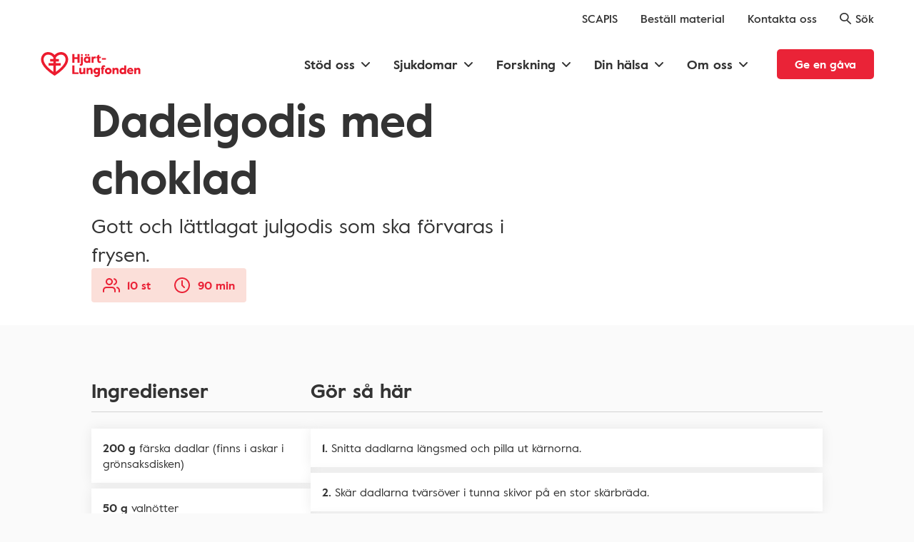

--- FILE ---
content_type: text/html; charset=UTF-8
request_url: https://www.hjart-lungfonden.se/halsa/recept/dadelgodis-med-choklad/
body_size: 42240
content:
<!DOCTYPE html><html lang="sv"><head><meta charSet="utf-8"/><meta http-equiv="x-ua-compatible" content="ie=edge"/><meta name="viewport" content="initial-scale=1, width=device-width, viewport-fit=cover"/><meta name="generator" content="Gatsby 5.14.3"/><meta name="theme-color" content="#000000"/><meta name="description" content="Dadelgodis med choklad är ett gott och lättlagat julgodis." data-gatsby-head="true"/><meta name="keywords" content="" data-gatsby-head="true"/><meta name="theme-color" content="#ffffff" data-gatsby-head="true"/><meta name="robots" content="index,follow" data-gatsby-head="true"/><meta name="apple-mobile-web-app-status-bar-style" content="black-translucent" data-gatsby-head="true"/><meta name="apple-mobile-web-app-capable" content="yes" data-gatsby-head="true"/><meta property="og:url" content="https://www.hjart-lungfonden.se/halsa/recept/dadelgodis-med-choklad/" data-gatsby-head="true"/><meta property="og:title" content="Dadelgodis med choklad" data-gatsby-head="true"/><meta property="og:description" content="Dadelgodis med choklad är ett gott och lättlagat julgodis." data-gatsby-head="true"/><meta property="og:type" content="website" data-gatsby-head="true"/><meta property="og:image" content="//images.ctfassets.net/e8gvzq1fwq00/2s8YRa30IYhKjk2GdOKl9F/f05124492c585cf1a006b1c0c0fb76be/Dadelgodis_med_choklad_desktop_Meta.png" data-gatsby-head="true"/><meta property="og:locale" content="sv_SE" data-gatsby-head="true"/><meta name="twitter:card" content="summary_large_image" data-gatsby-head="true"/><style data-href="/styles.c1e288af5a392178cdf6.css" data-identity="gatsby-global-css">*{-webkit-box-sizing:border-box;box-sizing:border-box}a,abbr,acronym,address,applet,article,aside,audio,b,big,blockquote,body,canvas,caption,center,cite,code,dd,del,details,dfn,div,dl,dt,em,embed,fieldset,figcaption,figure,footer,form,header,hgroup,html,i,iframe,img,ins,kbd,label,legend,main,mark,menu,nav,object,output,pre,q,ruby,s,samp,section,small,span,strike,strong,sub,summary,sup,table,tbody,td,tfoot,th,thead,time,tr,tt,u,var,video{border:0;margin:0;padding:0;vertical-align:baseline}li,ol,ul{border:0;margin:0;vertical-align:baseline}html{-ms-text-size-adjust:100%;-webkit-text-size-adjust:100%;font-family:Helvetica,sans-serif;-ms-touch-action:manipulation;touch-action:manipulation}body{line-height:1.25rem}@media (min-width:48em){body{line-height:1.375rem}}article,aside,details,figcaption,figure,footer,header,hgroup,main,menu,nav,section,summary{display:block}audio,canvas,progress,video{display:inline-block;vertical-align:baseline}audio:not([controls]){display:none;height:0}img{border:0}svg:not(:root){overflow:hidden}button,input,optgroup,select,textarea{color:inherit;font:inherit;margin:0}button{overflow:visible}button,select{text-transform:none}button,html input[type=button],input[type=reset],input[type=submit]{cursor:pointer}button::-moz-focus-inner,input::-moz-focus-inner{border:0;padding:0}legend{border:0;padding:0}textarea{overflow:auto}table{border-collapse:collapse;border-spacing:0}td,th{padding:0}a{text-decoration:none}button,html input[type=button],input[type=reset],input[type=submit]{-webkit-appearance:none}input::-webkit-inner-spin-button,input::-webkit-outer-spin-button{-webkit-appearance:none;margin:0}input[type=number]{-moz-appearance:textfield}.blocks:after{content:" ";display:block;height:1px}.block--padded{padding-left:.5rem;padding-right:.5rem}@media (min-width:22.5em){.block--padded{padding-left:1rem;padding-right:1rem}}@media (min-width:48em){.block--padded{padding-left:1.5rem;padding-right:1.5rem}}@media (min-width:64em){.block--padded{padding-left:0;padding-right:0}}.block--max-width{margin-left:auto;margin-right:auto;max-width:64rem}@media (min-width:48em){.block--max-width{max-width:50rem}}.block--margin-bottom{margin-bottom:1.25rem}@media (min-width:48em){.block--margin-bottom{margin-bottom:2.5rem}}@media (min-width:64em){.block--margin-bottom{margin-bottom:3rem}}.text_max-width{max-width:100%}@media (min-width:48em){.text_max-width{max-width:36rem}}.visuallyHidden{clip:rect(0,0,0,0);border:0;height:.0625rem;margin:-.0625rem;overflow:hidden;padding:0;position:absolute;width:.0625rem}.async-hide{opacity:0!important}.pink-background{background:#f5e0db}.block-margin{margin-bottom:1.25rem;margin-left:.5rem;margin-right:.5rem}@media (min-width:22.5em){.block-margin{margin-left:1rem;margin-right:1rem}}@media (min-width:48em){.block-margin{margin-bottom:2.5rem;margin-left:1.5rem;margin-right:1.5rem}}@media (min-width:64em){.block-margin{margin:0 auto 3rem}}.theme-standard{color:#333;font-family:ValueRegular,Arial,sans-serif}@font-face{font-family:Quadraat;font-style:normal;font-weight:400;src:url(/static/QuadraatPro-83688d528b5859f689b89fdace4af5ab.otf)}@font-face{font-display:swap;font-family:ValueRegular;font-style:normal;font-weight:400;src:url(/static/value-regular-9edd0ea044d9eec02249fc4b6091d0b8.eot);src:url(/static/value-regular-9edd0ea044d9eec02249fc4b6091d0b8.eot?#iefix) format("embedded-opentype"),url(/static/value-regular-ba06380208efbfab09088bc2a63a0820.woff2) format("woff2"),url(/static/value-regular-7edf56fda5f6af0ebb89453c4f6ca2b7.woff) format("woff"),url(/static/value-regular-0e4bc7fddc8c9d06929fd545bf18c473.ttf) format("truetype")}@font-face{font-display:swap;font-family:ValueMedium;font-style:normal;font-weight:400;src:url(/static/value-medium-91bbf734100173bc20f6b7d14a374b00.eot);src:url(/static/value-medium-91bbf734100173bc20f6b7d14a374b00.eot?#iefix) format("embedded-opentype"),url(/static/value-medium-173577eb032cfe07cab2eb5b01ffb746.woff2) format("woff2"),url(/static/value-medium-2e16348ca1fabbc9cfe074f9b02eddd3.woff) format("woff"),url(/static/value-medium-3f2c5f5fc3a30d322dc2c75963dd1e90.ttf) format("truetype")}@font-face{font-display:swap;font-family:ValueBold;font-style:normal;font-weight:400;src:url(/static/value-bold-74d7e6f67f93299609b24a61826ea48c.eot);src:url(/static/value-bold-74d7e6f67f93299609b24a61826ea48c.eot?#iefix) format("embedded-opentype"),url(/static/value-bold-efdabbbb0ea77018deab876d502c2863.woff2) format("woff2"),url(/static/value-bold-543712b323af02f6b2fc9a79d542a09b.woff) format("woff"),url(/static/value-bold-3eef7e6cd27e0abd5a2a5932ebacfbc5.ttf) format("truetype")}@font-face{font-display:swap;font-family:ValueItalic;font-style:normal;font-weight:400;src:url(/static/value-italic-7bee5df2c1cf217b492bdd4255a1ca40.eot);src:url(/static/value-italic-7bee5df2c1cf217b492bdd4255a1ca40.eot?#iefix) format("embedded-opentype"),url(/static/value-italic-67ed8aa6b74154c89f114e46e6538ba1.woff2) format("woff2"),url(/static/value-italic-8d900c1a86fc66b879caa23cc2f2ddab.woff) format("woff"),url(/static/value-italic-41d72038c876eb6974f86d07b66e5d60.ttf) format("truetype")}@font-face{font-display:swap;font-family:IntroHLBold;font-style:normal;font-weight:400;src:url(/static/IntroHL-Bold-b8c9f2685e11f27c9d97345b32ecc26e.eot);src:url(/static/IntroHL-Bold-b8c9f2685e11f27c9d97345b32ecc26e.eot?#iefix) format("embedded-opentype"),url(/static/IntroHL-Bold-d7492c77fb1816c53689ba8df9881371.woff2) format("woff2"),url(/static/IntroHL-Bold-8b51051312df278f28c42556aa583d02.woff) format("woff"),url(/static/IntroHL-Bold-22296fb8c3bbee55400961f330d66d95.ttf) format("truetype")}.hero{font-family:ValueBold,Arial,sans-serif;font-size:2rem;font-weight:400;line-height:2.5rem}@media (min-width:48em){.hero{font-size:4rem;line-height:5rem}}@media (min-width:64em){.hero{font-size:5.625rem;line-height:6.25rem}}@media (min-width:75em){.hero{font-size:5.625rem;line-height:7rem}}.h1,h1{font-family:ValueBold,Arial,sans-serif;font-size:2.5rem;font-weight:400;line-height:3.25rem}@media (min-width:48em){.h1,h1{font-size:3.5rem;line-height:4.5rem}}@media (min-width:64em){.h1,h1{font-size:4rem;line-height:5rem}}.h2,h2{font-family:ValueBold,Arial,sans-serif;font-size:1.5rem;font-weight:400;line-height:2rem}@media (min-width:48em){.h2,h2{font-size:1.75rem;line-height:2.5rem}}@media (min-width:64em){.h2,h2{font-size:2rem;line-height:2.75rem}}.h3,h3{font-family:ValueBold,Arial,sans-serif;font-size:1.25rem;font-weight:400;line-height:1.75rem}@media (min-width:48em){.h3,h3{font-size:1.5rem;line-height:2rem}}@media (min-width:64em){.h3,h3{font-size:1.75rem;line-height:2.5rem}}.h4,h4{font-family:ValueBold,Arial,sans-serif;font-size:1.125rem;font-weight:400;line-height:1.5rem}@media (min-width:48em){.h4,h4{font-size:1.25rem;line-height:1.75rem}}.h5,h5{font-family:ValueBold,Arial,sans-serif;font-size:1rem;font-weight:400;line-height:1.25rem}@media (min-width:48em){.h5,h5{font-size:1rem;line-height:1.5rem}}.h6,h6{font-family:ValueBold,Arial,sans-serif;font-weight:400}.description,.h6,h6{font-size:.875rem;line-height:1.25rem}p{font-size:1.125rem;line-height:1.75rem}.disclaimer{font-size:.75rem;line-height:1rem}select{font-size:1rem;line-height:1.25rem}@media (min-width:64em){select{font-size:1.125rem;line-height:1.5rem}}
/*!
 * Waves v0.7.6
 * http://fian.my.id/Waves 
 * 
 * Copyright 2014-2018 Alfiana E. Sibuea and other contributors 
 * Released under the MIT license 
 * https://github.com/fians/Waves/blob/master/LICENSE */.waves-effect{-webkit-tap-highlight-color:transparent;cursor:pointer;display:inline-block;overflow:hidden;position:relative;-webkit-user-select:none;-moz-user-select:none;-ms-user-select:none;user-select:none}.waves-effect .waves-ripple{background:rgba(0,0,0,.2);background:radial-gradient(rgba(0,0,0,.2) 0,rgba(0,0,0,.3) 40%,rgba(0,0,0,.4) 50%,rgba(0,0,0,.5) 60%,hsla(0,0%,100%,0) 70%);border-radius:50%;height:100px;margin-left:-50px;margin-top:-50px;opacity:0;pointer-events:none;position:absolute;-webkit-transform:scale(0) translate(0);transform:scale(0) translate(0);-webkit-transition:all .5s ease-out;transition:all .5s ease-out;-webkit-transition-property:-webkit-transform,opacity;-webkit-transition-property:opacity,-webkit-transform;transition-property:opacity,-webkit-transform;transition-property:transform,opacity;transition-property:transform,opacity,-webkit-transform;width:100px}.waves-effect.waves-light .waves-ripple{background:hsla(0,0%,100%,.4);background:radial-gradient(hsla(0,0%,100%,.2) 0,hsla(0,0%,100%,.3) 40%,hsla(0,0%,100%,.4) 50%,hsla(0,0%,100%,.5) 60%,hsla(0,0%,100%,0) 70%)}.waves-effect.waves-classic .waves-ripple{background:rgba(0,0,0,.2)}.waves-effect.waves-classic.waves-light .waves-ripple{background:hsla(0,0%,100%,.4)}.waves-notransition{-webkit-transition:none!important;transition:none!important}.waves-button,.waves-circle{-webkit-mask-image:-webkit-radial-gradient(circle,#fff 100%,#000 0);-webkit-transform:translateZ(0);transform:translateZ(0)}.waves-button,.waves-button-input,.waves-button:hover,.waves-button:visited{background-color:transparent;border:none;color:inherit;cursor:pointer;font-size:1em;line-height:1em;outline:none;text-align:center;text-decoration:none;vertical-align:middle;white-space:nowrap;z-index:1}.waves-button{border-radius:.2em;padding:.85em 1.1em}.waves-button-input{margin:0;padding:.85em 1.1em}.waves-input-wrapper{border-radius:.2em;vertical-align:bottom}.waves-input-wrapper.waves-button{padding:0}.waves-input-wrapper .waves-button-input{left:0;position:relative;top:0;z-index:1}.waves-circle{border-radius:50%;height:2.5em;line-height:2.5em;text-align:center;width:2.5em}.waves-float{-webkit-box-shadow:0 1px 1.5px 1px rgba(0,0,0,.12);box-shadow:0 1px 1.5px 1px rgba(0,0,0,.12);-webkit-mask-image:none;-webkit-transition:all .3s;transition:all .3s}.waves-float:active{-webkit-box-shadow:0 8px 20px 1px rgba(0,0,0,.3);box-shadow:0 8px 20px 1px rgba(0,0,0,.3)}.waves-block{display:block}.hlf-btn{border-style:solid;border-width:.125rem;font-family:ValueBold,Arial,sans-serif;font-weight:400;-webkit-transition:background-color .1s ease-out;transition:background-color .1s ease-out;width:100%}@media (min-width:48em){.hlf-btn{width:auto}}.hlf-btn--primary{background-color:#4596bd;border-color:transparent;color:#fff}.hlf-btn--primary:hover{background-color:#3980a2}.hlf-btn--red{background-color:#ea2337;border-color:transparent;color:#fff}.hlf-btn--red:hover{background-color:#df2d31}.hlf-btn--primary-border{background:#fff;border-color:#4596bd;color:#4596bd}.hlf-btn--gray-border{background:#fff;border-color:rgba(51,51,51,.15);color:#333}.hlf-btn--white-border{background:none;border-color:#fff;color:#fff}.hlf-btn--red-border{background-color:transparent;border-color:#ea2337;color:#ea2337}.hlf-btn--red-border:hover{border-color:#df2d31;color:#df2d31}.hlf-btn:disabled{background-color:#dadada;cursor:default}.hlf-btn:hover{-webkit-transition:background-color .3s ease-out;transition:background-color .3s ease-out}.hlf-btn:last-of-type{margin-bottom:0!important}@media (min-width:48em){.hlf-btn:last-of-type{margin-right:0!important}}.hlf-btn--large{border-radius:.3125rem;height:3.5rem;line-height:3.375rem;margin:0 0 1.25rem!important;padding:0 1.5rem}@media (min-width:48em){.hlf-btn--large{margin:0 2.5rem 0 0!important}}.hlf-btn--medium{height:2.75rem;line-height:2.5rem}.hlf-btn--medium,.hlf-btn--small{border-radius:.3125rem;margin:0 2.5rem 0 0;padding:0 1.5rem}.hlf-btn--small{height:2rem;line-height:1.875rem}.hlf-btn--start{-ms-flex-item-align:start;align-self:flex-start}.hlf-btn--end{-ms-flex-item-align:end;align-self:flex-end}.hlf-btn__icon-left,.hlf-btn__icon-right{font-size:1.25rem;text-align:left;width:1.5rem}.hlf-btn [class*=" icon-"],.hlf-btn [class^=icon-]{font-size:1.25rem}.hlf-btn-icon-square{border-radius:0;padding:0;text-align:center;width:3.5rem}.editor-styling h1,.editor-styling h2,.editor-styling h3,.editor-styling h4,.editor-styling h5,.editor-styling h6,.editor-styling p{margin:0 0 1rem}.editor-styling ol,.editor-styling ul{list-style-type:none;margin:0 0 1rem;padding:0}.editor-styling ol li:before,.editor-styling ul li:before{content:"-";padding-right:.5rem}.editor-styling img{margin:1rem 0;max-width:100%}.mouse .theme-standard .hlf-radio.hlf-radio--custom .custom-radio._version2:hover{background-color:#4596bd;border-color:transparent;color:#fff}.ui-radio{-ms-flex:1 0 100%;flex:1 0 100%}@media (min-width:48em){.ui-radio{-ms-flex:1 0 auto;flex:1 0 auto}}.ui-radio__label{cursor:pointer;position:relative}.hlf-radio{-ms-flex-pack:justify;display:-ms-flexbox;display:flex;-ms-flex-wrap:wrap;flex-wrap:wrap;justify-content:space-between}.hlf-radio--classic{-ms-flex-pack:start;justify-content:flex-start;margin-bottom:2rem}.hlf-radio--classic .ui-radio{-ms-flex-align:center;align-items:center;display:-ms-flexbox;display:flex;-ms-flex:0 1 100%;flex:0 1 100%;height:3.5rem;margin-right:3rem}@media (min-width:48em){.hlf-radio--classic .ui-radio{-ms-flex:0 1 auto;flex:0 1 auto}}.hlf-radio--classic .custom-radio._version2{display:inline-block}.hlf-radio--classic .ui-radio._active label:after{background-color:#4596bd}.hlf-radio--classic label{-ms-flex-align:center;align-items:center;color:#333;display:-ms-flexbox;display:flex}.hlf-radio--classic label:before{background:#fff;border:.125rem solid #4596bd;border-radius:50%;height:1.25rem;width:1.25rem}.hlf-radio--classic label:after,.hlf-radio--classic label:before{-webkit-box-sizing:border-box;box-sizing:border-box;content:"";display:inline-block;margin-right:.625rem;vertical-align:text-top}.hlf-radio--classic label:after{border:none;border-radius:50%;height:.75rem;left:.25rem;position:absolute;top:.4065rem;width:.75rem}.hlf-radio--custom .ui-radio._active .custom-radio._version2{background-color:#4596bd;border-color:transparent;color:#fff}.hlf-radio--custom .custom-radio{-webkit-user-select:none;-moz-user-select:none;-ms-user-select:none;user-select:none}.hlf-radio--custom .custom-radio._version2{background-color:transparent;border:.125rem solid #4596bd;border-radius:.3125rem;color:#4596bd;height:3.5rem;line-height:3.375rem;padding:0;text-align:center;width:100%}.hlf-radio--custom .custom-radio__iconLeft{display:inline-block;font-size:1.5rem;line-height:1;vertical-align:middle}.hlf-radio--custom .custom-radio__iconLeft_toggle,.ui-radio__label._active .hlf-radio--custom .custom-radio__iconLeft{display:none}.ui-radio__label._active .hlf-radio--custom .custom-radio__iconLeft_toggle{display:inline-block}.hlf-radio--custom .custom-radio__title{font-family:ValueBold;font-weight:400}.hlf-radio--custom .inline-block{display:block;margin-bottom:1rem;text-align:center}.hlf-radio--custom .inline-block:last-of-type{margin-right:0}@media (min-width:48em){.hlf-radio--custom .inline-block{display:inline-block;margin-bottom:2rem;margin-right:1.875rem;text-align:left}}.ui-input.capitalize input{text-transform:capitalize}.ui-input__inner-wrapper{margin-bottom:1.25rem;min-height:3.5rem}@media (min-width:48em){.ui-input__inner-wrapper{margin-bottom:2rem}}.ui-input__inner-wrapper--icon-left .ui-input__input{padding-left:3rem}.ui-input__inner-wrapper--icon-left .ui-input__label{left:3rem}.ui-input__inner-wrapper--custom-browser-input-field .ui-input__label{top:0;-webkit-transform:none;transform:none}.ui-input__inner-wrapper--custom-browser-input-field .ui-input__input--has-value+.ui-input__label,.ui-input__inner-wrapper--custom-browser-input-field .ui-input__input:focus+.ui-input__label{-webkit-transform:none;transform:none}.ui-input__inner-wrapper--has-success .ui-input__input{border-color:#4596bd}.ui-input__inner-wrapper--has-success .ui-input__label{color:#4596bd}.ui-input__inner-wrapper--has-error .ui-input__input{border-color:#ea2337}.ui-input__inner-wrapper--has-error .ui-input__label{color:#ea2337}.ui-input__inner-wrapper--has-error .ui-input__textarea{border-color:#ea2337}.ui-input__inner-wrapper--disabled .ui-input__input{background-color:transparent;border-color:#dadada;color:grey}.ui-input__inner-wrapper--disabled .ui-input__label{color:#dadada}.ui-input__textarea-wrapper{position:relative}.ui-input__overlay{background-color:#fff;display:-ms-flexbox;display:flex;-ms-flex-wrap:wrap;flex-wrap:wrap;height:calc(100% - .6125rem);left:.25rem;opacity:0;overflow:scroll;padding-top:.25rem;pointer-events:none;position:absolute;top:.125rem;-webkit-transform:translateY(-100%);transform:translateY(-100%);width:calc(100% - .5rem);z-index:-1}.ui-input__overlay,.ui-input__overlay--visible{-webkit-transition:all .3s ease-out;transition:all .3s ease-out}.ui-input__overlay--visible{opacity:1;pointer-events:all;-webkit-transform:translateY(0);transform:translateY(0);z-index:2}.ui-input__icon-left{font-size:1.5rem;height:3.5rem;left:0;padding:1rem 0;width:3.125rem}.ui-input__textarea{-webkit-appearance:none;background:#fff;height:auto;line-height:1.4;outline:none;resize:none;width:100%}.ui-input__input,.ui-input__textarea{border:.125rem solid rgba(51,51,51,.15);border-radius:.3125rem;padding:.75rem}.ui-input__input{height:3.5rem}.ui-input__label{bottom:1rem;color:#333;left:1rem;line-height:1.5rem;right:auto}.ui-input__icon-success{color:#ea2337}.ui-input__icon-error,.ui-input__icon-success{bottom:1rem;font-size:1.5rem;line-height:1.5rem;right:.75rem}.ui-input__error-text{color:#ea2337}.ui-input__help-text{font-size:.75rem;left:.75rem;line-height:.875rem;top:3.6125rem}.ui-input__help-text--icon-left{left:3rem}.ui-input__help-text--textarea{top:11.3125rem}.custom-ui-input{position:absolute!important;top:0;width:100%;z-index:1}.custom-ui-input .ui-input__input{padding-left:4.5rem}#CybotCookiebotDialogTabContent input:checked:not([disabled=disabled])+.CybotCookiebotDialogBodyLevelButtonSlider{background-color:#3fa847!important}body,html{color:#333;font-family:ValueRegular,Arial,sans-serif}.theme-standard,body,html{background:#fafafa}.theme-standard .visuallyHidden{margin:0;visibility:hidden}main{padding:env(safe-area-inset-top) env(safe-area-inset-right) env(safe-area-inset-bottom) env(safe-area-inset-left)}@font-face{font-family:icomoon;font-style:normal;font-weight:400;src:url([data-uri]) format("woff")}[class*=" icon-"],[class^=icon-]{speak:none;-webkit-font-smoothing:antialiased;-moz-osx-font-smoothing:grayscale;font-family:icomoon!important;font-style:normal;font-variant:normal;font-weight:400;line-height:1;text-transform:none}.icon-close:before{content:"\e90d"}.icon-dehaze:before{content:"\e90e"}.icon-chevron-right-thin:before{content:"\e904"}.icon-chevron-left-thin:before{content:"\e905"}.icon-chevron-down-thin:before{content:"\e906"}.icon-chevron-up-thin:before{content:"\e907"}.icon-file-text:before{content:"\e90a"}.icon-external-link:before{content:"\e909"}.icon-download:before{content:"\e908"}.icon-minus:before{content:"\e90c"}.icon-plus:before{content:"\e90b"}.icon-facebook2:before{content:"\ea91"}.icon-twitter:before{content:"\ea96"}.icon-linkedin2:before{content:"\eaca"}.icon-arrow-up-right2:before{content:"\ea3b"}.icon-cross:before{content:"\ea0f"}.icon-chevron-right:before{content:"\e900"}.icon-chevron-left:before{content:"\e901"}.icon-chevron-down:before{content:"\e902"}.icon-chevron-up:before{content:"\e903"}.full-width-cta-block-module--block-margin--65ce1{margin-bottom:1.25rem;margin-left:.5rem;margin-right:.5rem}@media (min-width:22.5em){.full-width-cta-block-module--block-margin--65ce1{margin-left:1rem;margin-right:1rem}}@media (min-width:48em){.full-width-cta-block-module--block-margin--65ce1{margin-bottom:2.5rem;margin-left:1.5rem;margin-right:1.5rem}}@media (min-width:64em){.full-width-cta-block-module--block-margin--65ce1{margin:0 auto 3rem}}.full-width-cta-block-module--wrapper--6a05e{margin-left:auto;margin-right:auto;max-width:64rem}.full-width-cta-block-module--wrapper__fullWidth--e6e5b{max-width:100%;padding:2rem 0 0}@media (min-width:48em){.full-width-cta-block-module--wrapper__fullWidth--e6e5b{padding:2.5rem 0}}.full-width-cta-block-module--wrapper__hidden--02bab{display:none}.full-width-cta-block-module--inner-wrapper--9e8cd{display:-ms-flexbox;display:flex;-ms-flex-direction:column;flex-direction:column;margin:0 auto;max-width:64rem;position:relative}@media (min-width:48em){.full-width-cta-block-module--inner-wrapper--9e8cd{-ms-flex-direction:row;flex-direction:row}}.full-width-cta-block-module--inner-wrapper--9e8cd .full-width-cta-block-module--image-container--cc99c{-ms-flex-order:0;display:inline-block;margin:0 0 1rem;order:0;width:100%}@media (min-width:48em){.full-width-cta-block-module--inner-wrapper--9e8cd .full-width-cta-block-module--image-container--cc99c{margin-bottom:0;margin-right:1.5rem;width:50%}.full-width-cta-block-module--inner-wrapper--9e8cd .full-width-cta-block-module--image-container__right-align--4577d{-ms-flex-order:1;margin-left:1.5rem;margin-right:0;order:1}}@media (min-width:64em){.full-width-cta-block-module--inner-wrapper--9e8cd .full-width-cta-block-module--image-container--cc99c{margin-right:4.5rem;width:28rem}.full-width-cta-block-module--inner-wrapper--9e8cd .full-width-cta-block-module--image-container__right-align--4577d{-ms-flex-order:1;margin-left:4.5rem;margin-right:0;order:1}}.full-width-cta-block-module--inner-wrapper--9e8cd .full-width-cta-block-module--image-container--cc99c .full-width-cta-block-module--image--d099b{padding-top:1rem;position:relative}.full-width-cta-block-module--inner-wrapper--9e8cd .full-width-cta-block-module--image-container--cc99c .full-width-cta-block-module--image__image-wrapper--263cb{border-radius:.75rem;height:0;overflow:hidden;padding-bottom:75%}.full-width-cta-block-module--inner-wrapper--9e8cd .full-width-cta-block-module--text-content--3f633{-ms-flex-pack:center;border-bottom:.0625rem solid rgba(51,51,51,.15);display:-ms-flexbox;display:flex;-ms-flex-direction:column;flex-direction:column;justify-content:center;padding-bottom:3.125rem;width:100%}@media (min-width:48em){.full-width-cta-block-module--inner-wrapper--9e8cd .full-width-cta-block-module--text-content--3f633{border:none;padding-bottom:0;width:50%}}@media (min-width:64em){.full-width-cta-block-module--inner-wrapper--9e8cd .full-width-cta-block-module--text-content--3f633{width:calc(100% - 30rem)}}.full-width-cta-block-module--inner-wrapper--9e8cd .full-width-cta-block-module--text-content__no-border--19535{border:none}.full-width-cta-block-module--inner-wrapper--9e8cd h2{margin:0 0 1rem}.full-width-cta-block-module--inner-wrapper--9e8cd p{margin:0 0 1.5rem}.full-width-cta-block-module--inner-wrapper--9e8cd .full-width-cta-block-module--link--674b2{-ms-flex-item-align:start;align-self:flex-start;text-align:center}@media (min-width:64em){.full-width-cta-block-module--inner-wrapper--9e8cd .full-width-cta-block-module--link--674b2:active,.full-width-cta-block-module--inner-wrapper--9e8cd .full-width-cta-block-module--link--674b2:focus-visible,.full-width-cta-block-module--inner-wrapper--9e8cd .full-width-cta-block-module--link--674b2:hover{background-color:#ea2337;color:#fff}.full-width-cta-block-module--inner-wrapper--9e8cd .full-width-cta-block-module--link--674b2:focus-visible{outline:.125rem solid #333;outline-offset:.125rem}}.full-width-cta-block-module--list--31566{display:block;list-style-type:none;margin:0 auto 0 -1.75rem;padding:0}.full-width-cta-block-module--list--31566>p{padding-left:0}.personal-diploma-link-module--link--55e6e{-ms-flex-item-align:start;align-self:flex-start;text-align:center}.personal-diploma-link-module--hidden--ae247{display:none}.article-block-module--block-margin--a58e3{margin-bottom:1.25rem;margin-left:.5rem;margin-right:.5rem}@media (min-width:22.5em){.article-block-module--block-margin--a58e3{margin-left:1rem;margin-right:1rem}}@media (min-width:48em){.article-block-module--block-margin--a58e3{margin-bottom:2.5rem;margin-left:1.5rem;margin-right:1.5rem}}@media (min-width:64em){.article-block-module--block-margin--a58e3{margin:0 auto 3rem}}.article-block-module--h1--d77e3,.article-block-module--h2--7c530,.article-block-module--h3--aebef,.article-block-module--h4--1ccfe,.article-block-module--h5--44bee,.article-block-module--h6--65e2b,.article-block-module--p--f5c78{color:#333;margin:0 auto;max-width:50rem;padding-top:1rem}@media (min-width:48em){.article-block-module--h1--d77e3,.article-block-module--h2--7c530,.article-block-module--h3--aebef,.article-block-module--h4--1ccfe,.article-block-module--h5--44bee,.article-block-module--h6--65e2b,.article-block-module--p--f5c78{margin-left:0}}@media (min-width:64em){.article-block-module--h1--d77e3,.article-block-module--h2--7c530,.article-block-module--h3--aebef,.article-block-module--h4--1ccfe,.article-block-module--h5--44bee,.article-block-module--h6--65e2b,.article-block-module--p--f5c78{margin-left:calc(50% - 32rem)}}hr{margin-top:2rem}.article-block-module--article--4049d{margin-bottom:1.25rem}@media (min-width:48em){.article-block-module--article--4049d{margin-bottom:2.5rem;margin-top:1.75rem}}@media (min-width:64em){.article-block-module--article--4049d{margin-bottom:3rem}}.article-block-module--article--4049d h1:not([class^=banner-block]):first-of-type{margin-bottom:1rem}.article-block-module--article--4049d>p:first-of-type{font-size:1.25rem;line-height:1.75rem;margin-bottom:1rem;padding-top:0}@media (min-width:48em){.article-block-module--article--4049d>p:first-of-type{font-size:1.75rem;line-height:2.5rem}}.article-block-module--article--4049d>p:first-of-type+*{margin-top:0;padding-top:0}.article-block-module--article--4049d>p+:not(p):not(h2):not(h3):not(hr):not(blockquote){margin-top:3rem}.article-block-module--article--4049d .article-accordion-list-item p :not([class^=StyledParagraph]){margin-bottom:0}.article-block-module--article--4049d .article-accordion-list-item p :not([class^=StyledParagraph]):first-of-type{margin-bottom:2rem}.article-block-module--article--4049d .article-accordion-list-item .article-block-module--article--4049d>:last-child{margin-bottom:0}.article-block-module--article--4049d a{font-size:inherit}.article-block-module--article--4049d .link--inline{color:#333;font-family:ValueBold,Arial,sans-serifs;font-weight:400}.article-block-module--article--4049d .link--inline:hover{text-decoration:underline}.article-block-module--article--4049d .ol-list{margin-left:1.25rem;max-width:50rem}@media (min-width:64em){.article-block-module--article--4049d .ol-list--left-align{margin-left:calc(50% - 32rem);padding-left:1.5rem}.article-block-module--article--4049d .ol-list{padding-left:1rem}}.article-block-module--article--4049d .ol-list .list-item{color:#333;padding-left:1rem}.article-block-module--article--4049d .ol-list .list-item p{margin-left:0;padding-left:0}.article-block-module--article--4049d .ol-list+*{margin-top:0;padding-top:0}.article-block-module--article--4049d .ul-list{margin-left:1.25rem;margin-top:1rem;max-width:50rem}@media (min-width:64em){.article-block-module--article--4049d .ul-list--left-align{margin-left:calc(50% - 32rem);padding-left:1.5rem}}.article-block-module--article--4049d .ul-list .list-item{color:#333;list-style-type:disc;margin-bottom:.5rem;padding-left:0}@media (min-width:64em){.article-block-module--article--4049d .ul-list .list-item{padding-left:.5rem}}.article-block-module--article--4049d .ul-list .list-item p{margin:0;padding:0}.article-block-module--small-paragraph--8a4cc>p:first-of-type{font-size:1.125rem;line-height:1.75rem;margin-bottom:3rem;padding-top:0}@media (min-width:48em){.article-block-module--small-paragraph--8a4cc>p:first-of-type{font-size:1.125rem;line-height:1.75rem;margin-bottom:3rem;padding-top:0}}.article-accordion-list-item-module--block-margin--f1418{margin-bottom:1.25rem;margin-left:.5rem;margin-right:.5rem}@media (min-width:22.5em){.article-accordion-list-item-module--block-margin--f1418{margin-left:1rem;margin-right:1rem}}@media (min-width:48em){.article-accordion-list-item-module--block-margin--f1418{margin-bottom:2.5rem;margin-left:1.5rem;margin-right:1.5rem}}@media (min-width:64em){.article-accordion-list-item-module--block-margin--f1418{margin:0 auto 3rem}}.article-accordion-list-item-module--list-item--1b0fe{border-left:.25rem solid transparent;border-top:.125rem solid rgba(51,51,51,.15);display:inline-block;vertical-align:top;width:100%}.article-accordion-list-item-module--list-item--1b0fe:last-of-type{border-bottom:.125rem solid rgba(51,51,51,.15)}.article-accordion-list-item-module--list-item--1b0fe>p:last-of-type{margin-bottom:1.25rem}@media (min-width:48em){.article-accordion-list-item-module--list-item--1b0fe>p:last-of-type{margin-bottom:2rem}}@media (min-width:64em){.article-accordion-list-item-module--list-item--1b0fe [data-id=rich-text-fact-list-block]{margin-left:calc(50% - 32rem)}}.article-accordion-list-item-module--header--957cc{background:none;border:0;color:#333;height:4.75rem;line-height:4.75rem;margin:0;overflow:hidden;padding:0 2rem 0 0;text-align:left;text-overflow:ellipsis;white-space:nowrap;width:100%}@media (min-width:48em){.article-accordion-list-item-module--header--957cc{padding-right:3rem}}.article-accordion-list-item-module--icon-default--d130f{color:#333;position:absolute;right:0;top:50%;-webkit-transform:translateY(-50%) rotateX(0);transform:translateY(-50%) rotateX(0);-webkit-transform-origin:center;transform-origin:center}.article-accordion-list-item-module--icon-down--fb1d6{-webkit-transform:translateY(-50%) rotateX(0);transform:translateY(-50%) rotateX(0);-webkit-transition:all .85s ease;transition:all .85s ease}.article-accordion-list-item-module--icon-up--f594f{-webkit-transform:translateY(-50%) rotateX(180deg);transform:translateY(-50%) rotateX(180deg);-webkit-transition:all .3s ease;transition:all .3s ease}.article-accordion-list-item{padding-left:0}@media (min-width:48em){.article-accordion-list-item{padding-left:3.5rem}}.article-accordion-list-item>div>*{padding-left:0;padding-right:0}.article-accordion-list-item-module--heading--f9ff6{margin:0;padding-left:1rem}@media (min-width:48em){.article-accordion-list-item-module--heading--f9ff6{padding-left:1.5rem}}.article-accordion-list-item-module--list-item-open--9e7a1{border-left-color:#4596bd;-webkit-transition:all .5s ease-in-out;transition:all .5s ease-in-out}.article-accordion-list-block-module--list--e62a9{list-style-type:none;margin-left:auto;margin-right:auto;max-width:64rem}.article-accordion-list-block-module--list--e62a9>p{padding-left:0}.article-accordion-list-block-module--list--e62a9 article h3{margin-top:1.5rem}.article-accordion-list-block-module--list--e62a9 article .ul-list{margin-left:1.25rem;margin-top:2rem}.article-accordion-list-block-module--list--e62a9 article .ul-list .list-item{margin-bottom:.5rem;padding-left:0}@media (min-width:64em){.article-accordion-list-block-module--list--e62a9 article .ul-list .list-item{padding-left:.5rem}}.article-accordion-list-block-module--list--e62a9 article .ul-list .list-item p{padding:0}.article-fact-check-block-module--block-margin--7b09c{margin-bottom:1.25rem;margin-left:.5rem;margin-right:.5rem}@media (min-width:22.5em){.article-fact-check-block-module--block-margin--7b09c{margin-left:1rem;margin-right:1rem}}@media (min-width:48em){.article-fact-check-block-module--block-margin--7b09c{margin-bottom:2.5rem;margin-left:1.5rem;margin-right:1.5rem}}@media (min-width:64em){.article-fact-check-block-module--block-margin--7b09c{margin:0 auto 3rem}}.article-fact-check-block-module--wrapper--1d2ce{display:block;max-width:64rem;padding-bottom:1rem;padding-top:1rem}.article-fact-check-block-module--wrapper--1d2ce *{color:grey}.article-fact-check-block-module--left-column--3b2b4{display:inline-block;margin-bottom:.75rem;vertical-align:top;width:100%;word-break:break-word}@media (min-width:48em){.article-fact-check-block-module--left-column--3b2b4{margin-bottom:0;padding-right:10%;width:66.66666%}}.article-fact-check-block-module--left-column--3b2b4 p{margin:0}.article-fact-check-block-module--right-column--bf476{display:inline-block;vertical-align:top;width:100%;word-break:break-word}@media (min-width:48em){.article-fact-check-block-module--right-column--bf476{width:33.33333%}}.article-fact-check-block-module--left-column-text--b4006,.article-fact-check-block-module--right-column--bf476 p,.article-fact-check-block-module--right-column-text--69586{margin:0}.article-footer-block-module--block-margin--80ef8{margin-bottom:1.25rem;margin-left:.5rem;margin-right:.5rem}@media (min-width:22.5em){.article-footer-block-module--block-margin--80ef8{margin-left:1rem;margin-right:1rem}}@media (min-width:48em){.article-footer-block-module--block-margin--80ef8{margin-bottom:2.5rem;margin-left:1.5rem;margin-right:1.5rem}}@media (min-width:64em){.article-footer-block-module--block-margin--80ef8{margin:0 auto 3rem}}.article-footer-block-module--wrapper--16111{display:block;max-width:64rem;padding-bottom:1rem;padding-top:1rem}.article-footer-block-module--inner-wrapper--78bb5{border-top:.125rem solid;border-color:rgba(51,51,51,.05)}.article-footer-block-module--left-column--e9da2{display:inline-block;margin-bottom:1rem;width:100%}@media (min-width:48em){.article-footer-block-module--left-column--e9da2{margin-bottom:0;padding-right:10%;width:75%}}.article-footer-block-module--column--4136d{display:inline-block;margin-right:0;vertical-align:top;width:100%}.article-footer-block-module--column--4136d:first-of-type{margin-bottom:1rem}@media (min-width:48em){.article-footer-block-module--column--4136d{margin-right:10%;width:40%}.article-footer-block-module--column--4136d:first-of-type{margin-bottom:0}}.article-footer-block-module--social-media-column--3e7ac{display:inline-block;margin-right:0;vertical-align:top;width:100%}@media (min-width:48em){.article-footer-block-module--social-media-column--3e7ac{width:25%}}.article-footer-block-module--column-header--09ac9{margin:1.25rem 0}.article-footer-block-module--column-list--eba97{padding:0}.article-footer-block-module--list-item--b4a20{list-style-type:none;margin-bottom:.3125rem}.article-footer-block-module--social-media-list-item--338ed{display:inline-block}.article-footer-block-module--link--25795{color:#333}.article-footer-block-module--link--25795:hover{text-decoration:underline}.article-footer-block-module--icon--fb004{padding-right:.75rem}.article-footer-block-module--social-media-icon--b15e3{background-position:50%;background-repeat:no-repeat;background-size:cover;display:inline-block;height:2rem;margin-right:.75rem;width:2rem}.ui-dropdown-radio__btn{border:0;margin:0;padding:0;position:relative}.ui-dropdown-radio__list{list-style-type:none;margin:0;padding:0}.ui-dropdown-radio__list-item{position:relative}.ui-dropdown-radio__input{cursor:pointer;height:100%;left:0;margin:0;opacity:0;padding:0;position:absolute;top:0;width:100%;z-index:2}.article-index-block-module--header--1e212{margin:0;padding:2.5rem 0}.article-index-block-module--tagWrapper--744ef{border-bottom:.0625rem solid rgba(51,51,51,.2);margin-bottom:2.5rem}.article-index-block-module--selectedTagHeader--c3652{margin:0 0 1.5rem}.article-index-block-module--selectedTagHeader--c3652:first-letter{text-transform:uppercase}.article-index-block-module--filterLabel--9188e{display:block;font-size:1.125rem;line-height:1.625rem;margin-bottom:.625rem;margin-top:.625rem;padding-right:.25rem;width:7.5rem}@media (min-width:48em){.article-index-block-module--filterLabel--9188e{display:inline-block;margin-bottom:0;vertical-align:top}}.article-index-block-module--groupList--43a24{list-style:none;margin:0;padding:0;width:100%}.article-index-block-module--groupListItem--3fa94{display:-ms-flexbox;display:flex;-ms-flex-wrap:wrap;flex-wrap:wrap;list-style:none;margin:0 0 0 -.5rem;padding:0}@media (min-width:48em){.article-index-block-module--groupListItem--3fa94{margin:0 0 0 -1.5rem}}.article-index-block-module--groupHeader--eb856{margin:0 0 1rem}.article-index-block-module--listItemGroup--fa6f0{display:inline-block;vertical-align:top;width:100%}.article-index-block-module--listItem--2ddc5{display:inline-block;display:-ms-flexbox;display:flex;padding:0 0 .5rem .5rem;vertical-align:top;width:50%}@media (min-width:48em){.article-index-block-module--listItem--2ddc5{padding:0 0 1.5rem 1.5rem;width:25%}}.article-index-block-module--listItemInner--2a1cb{background:#efefef;border-radius:1rem 1rem 1rem 1rem;color:#000;display:inline-block;overflow:hidden;padding:1.25rem 1rem;text-align:center;vertical-align:top;width:100%}@media (min-width:64em){.article-index-block-module--listItemInner--2a1cb{padding:2.25rem 1.125rem}}.article-index-block-module--listItemTag--5a088,.article-index-block-module--listItemTitle--58fba{display:inline-block;vertical-align:top;word-break:break-word}.article-index-block-module--listItemTitle--58fba{-ms-hyphens:auto;hyphens:auto;width:100%}@media (min-width:64em){.article-index-block-module--listItemTitle--58fba{font-size:1.25rem}}.article-index-block-module--listTags--33dbd{list-style:none;margin:0;padding:0}.article-index-block-module--listItemTag--5a088:after{content:",\00a0"}.article-index-block-module--listItemTag--5a088:last-child:after{content:""}.article-index-block-module--tagLabel--e93d1{display:inline-block;font-size:1.125rem;line-height:2rem;padding-left:.625rem;vertical-align:middle}.article-index-block-module--radioTag--4e488{border-radius:.375rem .375rem .375rem .375rem;display:inline-block;font-size:1.125rem;line-height:2rem;overflow:hidden;padding:.5rem 1rem .625rem .75rem;vertical-align:top;width:auto}.article-index-block-module--categoryArticleFilterByTagList--d82ae{margin-left:auto;margin-right:auto;max-width:64rem;width:100%}.article-index-block-module--categoryArticleFilterByTagList--d82ae .ui-dropdown-radio__wrapper{display:inline-block;vertical-align:top;width:100%}@media (min-width:48em){.article-index-block-module--categoryArticleFilterByTagList--d82ae .ui-dropdown-radio__wrapper{width:calc(100% - 7.5rem)}}.article-index-block-module--categoryArticleFilterByTagList--d82ae .ui-dropdown-radio__list{margin:0 0 0 -1.25rem;padding-bottom:1rem}.article-index-block-module--categoryArticleFilterByTagList--d82ae .ui-dropdown-radio__list-item{display:inline-block;margin-bottom:1rem;padding-left:1.25rem;vertical-align:top;width:100%}@media (min-width:48em){.article-index-block-module--categoryArticleFilterByTagList--d82ae .ui-dropdown-radio__list-item{width:auto}}.article-index-block-module--categoryArticleFilterByTagList--d82ae .ui-dropdown-radio__list-item label,.article-index-block-module--categoryArticleFilterByTagList--d82ae .ui-dropdown-radio__list-item--active .article-index-block-module--radioTagSelected--ebaa3{display:block}.article-index-block-module--radioTagSelected--ebaa3{background:#000;border-radius:50%;display:none;height:.625rem;left:50%;position:absolute;top:50%;-webkit-transform:translate(-50%,-50%);transform:translate(-50%,-50%);width:.625rem}.article-index-block-module--radioTagCircle--74eaf{border:.0625rem solid #000;border-radius:50%;display:inline-block;height:1.25rem;position:relative;vertical-align:middle;width:1.25rem}.article-faq-list-item-module--block-margin--d887a{margin-bottom:1.25rem;margin-left:.5rem;margin-right:.5rem}@media (min-width:22.5em){.article-faq-list-item-module--block-margin--d887a{margin-left:1rem;margin-right:1rem}}@media (min-width:48em){.article-faq-list-item-module--block-margin--d887a{margin-bottom:2.5rem;margin-left:1.5rem;margin-right:1.5rem}}@media (min-width:64em){.article-faq-list-item-module--block-margin--d887a{margin:0 auto 3rem}}.article-faq-list-item-module--list-item--d7cad{border-top:.125rem solid rgba(51,51,51,.15);display:inline-block;-webkit-transition:border .5s ease-in-out;transition:border .5s ease-in-out;vertical-align:top;width:100%}.article-faq-list-item-module--list-item-open--04fce{background-color:#fff;-webkit-transition:background-color .5s ease-in-out;transition:background-color .5s ease-in-out}.article-faq-list-item-module--list-item--d7cad:last-of-type{border-bottom:.125rem solid rgba(51,51,51,.15)}.article-faq-list-item-module--list-item--d7cad>p:last-of-type{margin-bottom:1.25rem}@media (min-width:48em){.article-faq-list-item-module--list-item--d7cad>p:last-of-type{margin-bottom:2rem}}.article-faq-list-item-module--list-item--d7cad .article-faq-list-item-module--link--9a32d{font-size:inherit}.article-faq-list-item-module--list-item-inner--12b53{-o-border-image:linear-gradient(180deg,transparent 25%,rgba(51,51,51,.15) 0,rgba(51,51,51,.15) 75%,transparent 0);border-image:-webkit-gradient(linear,left top,left bottom,color-stop(25%,transparent),color-stop(25%,rgba(51,51,51,.15)),color-stop(75%,rgba(51,51,51,.15)),color-stop(75%,transparent));border-image:linear-gradient(180deg,transparent 25%,rgba(51,51,51,.15) 0,rgba(51,51,51,.15) 75%,transparent 0);border-image-slice:1;border-left:.25rem solid #4596bd;height:auto;-webkit-transition:all .5s ease-in-out;transition:all .5s ease-in-out;width:100%}.article-faq-list-item-module--list-item-inner-open--eb5a2{-o-border-image:none;border-image:none;border-image-slice:none;border-left-color:#4596bd;padding-bottom:1.5rem;-webkit-transition:all .5s ease-in-out;transition:all .5s ease-in-out}.article-faq-list-item-module--header--6ffab{background:none;border:0;color:#333;line-height:1.4rem;margin:0;min-height:4.75rem;outline:none;padding:0 35% 0 1rem;text-align:left;width:100%}@media (min-width:48em){.article-faq-list-item-module--header--6ffab{line-height:2.25rem;padding-left:1.5rem;padding-right:30%}}.article-faq-list-item-module--icon-container--33dd4{position:absolute;right:1rem;top:50%;-webkit-transform:translateY(-50%);transform:translateY(-50%)}@media (min-width:48em){.article-faq-list-item-module--icon-container--33dd4{right:1.5rem}}.article-faq-list-item-module--toggle-text--343c0{color:#ea2337;display:inline-block;margin:0;vertical-align:middle}.article-faq-list-item-module--icon--f297e{color:#ea2337;display:inline-block;font-size:1.25rem;margin-left:.25rem;vertical-align:middle}.article-faq-list-item-module--answer-container--435a7{max-width:50rem;padding:0}@media (min-width:64em){.article-faq-list-item-module--answer-container--435a7{padding:0 1.5rem}}.article-faq-list-item-module--answer--a98c3{margin:0}.article-faq-list-item>div>*{padding-left:0;padding-right:0}.ui-input{position:relative}.ui-input__inner-wrapper{-webkit-box-shadow:none;box-shadow:none;display:inline-block;position:relative;width:100%}.ui-input__icon-left{display:block;position:absolute;text-align:center}.ui-input__input{-webkit-appearance:none;background:#fff;-webkit-box-shadow:none;box-shadow:none;display:inline-block;font-size:inherit;width:100%}.ui-input__input:focus{outline:none}.ui-input__text-suffix{border-left:.125rem solid rgba(51,51,51,.15);bottom:0;height:3.25rem;padding:1rem;position:absolute;right:0;top:.125rem}.ui-input__input--has-value+.ui-input__label,.ui-input__input:focus+.ui-input__label{-webkit-transform:translateY(-50%) scale(.75);transform:translateY(-50%) scale(.75)}.ui-input__label{font-size:inherit;pointer-events:none;-webkit-transform-origin:left top;transform-origin:left top;transition:transform .15s cubic-bezier(.4,0,.2,1),color .15s cubic-bezier(.4,0,.2,1),-webkit-transform .15s cubic-bezier(.4,0,.2,1);will-change:transform}.ui-input__help-text,.ui-input__icon-error,.ui-input__icon-success,.ui-input__label{position:absolute}.call-to-action-donate-block-module--section--d23e6{background-color:#ea2337;background-position:50%;background-repeat:no-repeat;background-size:cover;color:#fff;margin-left:auto;margin-right:auto;max-width:50rem;padding:2rem 1rem}@media (min-width:64em){.call-to-action-donate-block-module--section--d23e6{border-radius:1rem;margin-left:calc(50% - 32rem);padding:2rem 3.5rem}}.call-to-action-donate-block-module--section--d23e6 .ui-dropdown-radio__list-item{display:inline-block;vertical-align:top;width:100%}@media (min-width:48em){.call-to-action-donate-block-module--section--d23e6 .ui-dropdown-radio__list-item{width:auto}}.call-to-action-donate-block-module--section--d23e6 .ui-dropdown-radio__list-item--active .call-to-action-donate-block-module--amountTag--e80ba{background-color:#fff;border:.125rem solid #ea2337;color:#ea2337}.call-to-action-donate-block-module--section--d23e6 .ui-dropdown-radio__wrapper{display:inline-block;vertical-align:top;width:100%}@media (min-width:48em){.call-to-action-donate-block-module--section--d23e6 .ui-dropdown-radio__wrapper{width:auto}}.call-to-action-donate-block-module--section--d23e6 .ui-input__input{background:#fff;border:.125rem solid #d42a3b;color:#000;display:inline-block;font-size:1rem;height:3.125rem;line-height:3rem;text-align:center}@media (min-width:48em){.call-to-action-donate-block-module--section--d23e6 .ui-input__input{text-align:left;width:auto}}.call-to-action-donate-block-module--section--d23e6 .ui-input__inner-wrapper{display:inline-block;height:3.125rem;margin:0;min-height:0}.call-to-action-donate-block-module--section--d23e6 .call-to-action-donate-block-module--paragraph--7e02e{color:#fff;margin:0 0 2rem}.call-to-action-donate-block-module--header--0f0d9{line-height:3.125rem;margin:0 0 1rem}.call-to-action-donate-block-module--subHeader--69d4d{margin:0 0 1rem}.call-to-action-donate-block-module--list--602fc{list-style-type:none}.call-to-action-donate-block-module--amountTag--e80ba{background:#ea2337;border:.125rem solid #fff;border-radius:.3125rem;color:#fff;display:inline-block;font-size:1rem;height:3.125rem;line-height:3rem;margin-bottom:.5rem;margin-right:1rem;overflow:hidden;text-align:center;vertical-align:top;width:100%}@media (min-width:48em){.call-to-action-donate-block-module--amountTag--e80ba{margin-bottom:0;min-width:8.75rem;width:auto}}.call-to-action-donate-block-module--customAmount--77ff4{display:inline-block;height:3.125rem;margin-right:1rem;min-height:0;width:100%}@media (min-width:48em){.call-to-action-donate-block-module--customAmount--77ff4{min-width:8.75rem;width:auto}}.call-to-action-donate-block-module--donationPageUrl--c45d4{color:#fff;display:inline-block;height:3.125rem;line-height:3.125rem;margin-top:1rem;text-align:center;width:100%}@media (min-width:48em){.call-to-action-donate-block-module--donationPageUrl--c45d4{margin-top:0;text-align:left;width:auto}}.call-to-action-donate-block-module--donationPageUrl--c45d4 .icon-chevron-right-thin{display:inline-block;line-height:3.125rem;margin:-.125rem 0 0 .25rem;vertical-align:middle}.call-to-action-donate-block-module--linkToPageUrl--c8853{color:#fff;display:inline-block;height:3.125rem;line-height:3.125rem;margin-top:1rem;text-align:center;text-decoration:underline;width:100%}@media (min-width:48em){.call-to-action-donate-block-module--linkToPageUrl--c8853{margin-top:0;text-align:left;width:auto}}@media (min-width:64em){.call-to-action-donate-block-module--linkToPageUrl--c8853{margin-top:1rem}}.related-article-module--block-margin--61169{margin-bottom:1.25rem;margin-left:.5rem;margin-right:.5rem}@media (min-width:22.5em){.related-article-module--block-margin--61169{margin-left:1rem;margin-right:1rem}}@media (min-width:48em){.related-article-module--block-margin--61169{margin-bottom:2.5rem;margin-left:1.5rem;margin-right:1.5rem}}@media (min-width:64em){.related-article-module--block-margin--61169{margin:0 auto 3rem}}.related-article-module--related-article--caa2d{display:inline-block;margin-bottom:1.75rem;padding:0 0 0 1.75rem;vertical-align:top;width:100%}@media (min-width:48em){.related-article-module--related-article--caa2d:nth-of-type(3n+3){width:100%}}@media (min-width:64em){.related-article-module--related-article--caa2d:nth-of-type(3n+3){width:33.33333%}}@media (min-width:48em){.related-article-module--related-article--caa2d{width:50%}}@media (min-width:64em){.related-article-module--related-article--caa2d{width:33.33333%}}.related-article-module--related-article__card__content--aaf2c{background-color:#fff}.related-article-module--related-article__card--50982 .related-article-module--image-container--22cef{width:auto}.related-article-module--related-article__card--50982 .related-article-module--image--fe101{padding-top:1rem;position:relative}.related-article-module--related-article__card--50982 .related-article-module--image__image-wrapper--06ee4{height:0;overflow:hidden;padding-top:75%}.related-article-module--related-article__card--50982 .related-article-module--text-content--10e63{padding:1.5rem 1.5rem 2rem}.related-article-module--related-article__card--50982 .related-article-module--text-content--10e63 p{font-size:1rem;height:7rem;-ms-hyphens:auto;hyphens:auto;overflow:hidden;position:relative}.related-article-module--related-article__card--50982 .related-article-module--text-content--10e63 p:after{background-image:-webkit-gradient(linear,left top,left bottom,from(hsla(0,0%,100%,0)),color-stop(20%,hsla(0,0%,100%,.65)),color-stop(85%,#fff));background-image:linear-gradient(180deg,hsla(0,0%,100%,0),hsla(0,0%,100%,.65) 20%,#fff 85%);bottom:0;content:"";height:2em;left:0;pointer-events:none;position:absolute;width:100%;z-index:1}.related-article-module--related-article__card--50982 .related-article-module--text-content--10e63 .related-article-module--category--a9456{color:#ea2337;margin:0 0 .25rem;text-transform:capitalize}.related-article-module--related-article__card--50982 .related-article-module--text-content--10e63 .related-article-module--header--85893{-ms-hyphens:auto;hyphens:auto}.related-article-module--related-article__card--50982 h2{color:#333;margin:0 0 .5rem}.related-article-module--related-article__card--50982 p{color:#333;margin:0}.related-article-module--related-article__card--50982 .related-article-module--link--a5000{display:block}.related-articles-block-module--block-margin--25755{margin-bottom:1.25rem;margin-left:.5rem;margin-right:.5rem}@media (min-width:22.5em){.related-articles-block-module--block-margin--25755{margin-left:1rem;margin-right:1rem}}@media (min-width:48em){.related-articles-block-module--block-margin--25755{margin-bottom:2.5rem;margin-left:1.5rem;margin-right:1.5rem}}@media (min-width:64em){.related-articles-block-module--block-margin--25755{margin:0 auto 3rem}}.related-articles-block-module--wrapper--98cea{padding-bottom:2rem;padding-top:2rem!important;width:100%}.related-articles-block-module--relatedArticles--daa21{margin-left:auto;margin-right:auto;max-width:64rem}.related-articles-block-module--list--21203{display:block;margin:0 auto 0 -1.75rem;padding:0}.related-articles-block-module--linkContainer--037df{text-align:center}.related-articles-block-module--uiBtn--a34ab{display:inline-block}@media (min-width:64em){.related-articles-block-module--uiBtn--a34ab:active,.related-articles-block-module--uiBtn--a34ab:focus-visible,.related-articles-block-module--uiBtn--a34ab:hover{background-color:#ea2337;color:#fff}.related-articles-block-module--uiBtn--a34ab:focus-visible{outline:.125rem solid #333;outline-offset:.125rem}}.loading-button-module--container--a4bd9{position:relative}.loading-button-module--button--93126{background-color:#ea2337;border-color:transparent;border-radius:.3125rem;color:#fff;font-family:ValueBold,Arial,sans-serif;font-size:.75rem;font-weight:400;height:2.75rem;line-height:2.5rem;padding:0 1.5rem;position:relative;-webkit-transition:background-color .3s ease-out;transition:background-color .3s ease-out;z-index:1}@media (min-width:22.5em){.loading-button-module--button--93126{font-size:1rem}}@media (min-width:48em){.loading-button-module--button--93126:hover{background-color:#be3639}}.loading-button-module--loading-indicator--91357{-ms-flex-pack:center;-ms-flex-align:center;align-items:center;background:#ea2337;border-radius:.3125rem;display:-ms-flexbox;display:flex;height:100%;justify-content:center;left:0;position:absolute;top:0;width:100%;z-index:1}.loading-button-module--loading-indicator--91357:after{-webkit-animation:loading-button-module--spinner--90bdb 1s linear infinite;animation:loading-button-module--spinner--90bdb 1s linear infinite;border-color:#ea2337 #fff;border-radius:50%;border-style:solid;border-width:.125rem;content:"";display:block;height:1rem;pointer-events:none;width:1rem}@-webkit-keyframes loading-button-module--spinner--90bdb{to{-webkit-transform:rotate(1turn);transform:rotate(1turn)}}@keyframes loading-button-module--spinner--90bdb{to{-webkit-transform:rotate(1turn);transform:rotate(1turn)}}.meduniverse-iframe-block-module--iframe--d6d85{width:100%}.meduniverse-iframe-block-module--container--f1e74{margin-bottom:2.5rem;margin-left:auto;margin-right:auto;max-width:64rem}.react-datepicker__month-read-view--down-arrow,.react-datepicker__month-year-read-view--down-arrow,.react-datepicker__navigation-icon:before,.react-datepicker__year-read-view--down-arrow{border-color:#ccc;border-style:solid;border-width:3px 3px 0 0;content:"";display:block;height:9px;position:absolute;top:6px;width:9px}.react-datepicker-popper[data-placement^=bottom] .react-datepicker__triangle,.react-datepicker-popper[data-placement^=top] .react-datepicker__triangle{margin-left:-4px;position:absolute;width:0}.react-datepicker-popper[data-placement^=bottom] .react-datepicker__triangle:after,.react-datepicker-popper[data-placement^=bottom] .react-datepicker__triangle:before,.react-datepicker-popper[data-placement^=top] .react-datepicker__triangle:after,.react-datepicker-popper[data-placement^=top] .react-datepicker__triangle:before{border:8px solid transparent;-webkit-box-sizing:content-box;box-sizing:content-box;content:"";height:0;left:-8px;position:absolute;width:1px;z-index:-1}.react-datepicker-popper[data-placement^=bottom] .react-datepicker__triangle:before,.react-datepicker-popper[data-placement^=top] .react-datepicker__triangle:before{border-bottom-color:#aeaeae}.react-datepicker-popper[data-placement^=bottom] .react-datepicker__triangle{margin-top:-8px;top:0}.react-datepicker-popper[data-placement^=bottom] .react-datepicker__triangle:after,.react-datepicker-popper[data-placement^=bottom] .react-datepicker__triangle:before{border-bottom-color:#f0f0f0;border-top:none}.react-datepicker-popper[data-placement^=bottom] .react-datepicker__triangle:after{top:0}.react-datepicker-popper[data-placement^=bottom] .react-datepicker__triangle:before{border-bottom-color:#aeaeae;top:-1px}.react-datepicker-popper[data-placement^=top] .react-datepicker__triangle{bottom:0;margin-bottom:-8px}.react-datepicker-popper[data-placement^=top] .react-datepicker__triangle:after,.react-datepicker-popper[data-placement^=top] .react-datepicker__triangle:before{border-bottom:none;border-top-color:#fff}.react-datepicker-popper[data-placement^=top] .react-datepicker__triangle:after{bottom:0}.react-datepicker-popper[data-placement^=top] .react-datepicker__triangle:before{border-top-color:#aeaeae;bottom:-1px}.react-datepicker-wrapper{border:0;display:inline-block;padding:0}.react-datepicker{background-color:#fff;border:1px solid #aeaeae;border-radius:.3rem;color:#000;display:inline-block;font-family:Helvetica Neue,helvetica,arial,sans-serif;font-size:.8rem;position:relative}.react-datepicker--time-only .react-datepicker__triangle{left:35px}.react-datepicker--time-only .react-datepicker__time-container{border-left:0}.react-datepicker--time-only .react-datepicker__time,.react-datepicker--time-only .react-datepicker__time-box{border-bottom-left-radius:.3rem;border-bottom-right-radius:.3rem}.react-datepicker__triangle{left:50px;position:absolute}.react-datepicker-popper{z-index:1}.react-datepicker-popper[data-placement^=bottom]{padding-top:10px}.react-datepicker-popper[data-placement=bottom-end] .react-datepicker__triangle,.react-datepicker-popper[data-placement=top-end] .react-datepicker__triangle{left:auto;right:50px}.react-datepicker-popper[data-placement^=top]{padding-bottom:10px}.react-datepicker-popper[data-placement^=right]{padding-left:8px}.react-datepicker-popper[data-placement^=right] .react-datepicker__triangle{left:auto;right:42px}.react-datepicker-popper[data-placement^=left]{padding-right:8px}.react-datepicker-popper[data-placement^=left] .react-datepicker__triangle{left:42px;right:auto}.react-datepicker__header{background-color:#f0f0f0;border-bottom:1px solid #aeaeae;border-top-left-radius:.3rem;padding:8px 0;position:relative;text-align:center}.react-datepicker__header--time{padding-bottom:8px;padding-left:5px;padding-right:5px}.react-datepicker__header--time:not(.react-datepicker__header--time--only){border-top-left-radius:0}.react-datepicker__header:not(.react-datepicker__header--has-time-select){border-top-right-radius:.3rem}.react-datepicker__month-dropdown-container--scroll,.react-datepicker__month-dropdown-container--select,.react-datepicker__month-year-dropdown-container--scroll,.react-datepicker__month-year-dropdown-container--select,.react-datepicker__year-dropdown-container--scroll,.react-datepicker__year-dropdown-container--select{display:inline-block;margin:0 15px}.react-datepicker-time__header,.react-datepicker-year-header,.react-datepicker__current-month{color:#000;font-size:.944rem;font-weight:700;margin-top:0}.react-datepicker-time__header{overflow:hidden;text-overflow:ellipsis;white-space:nowrap}.react-datepicker__navigation{-ms-flex-align:center;-ms-flex-pack:center;align-items:center;background:none;border:none;cursor:pointer;display:-ms-flexbox;display:flex;height:32px;justify-content:center;overflow:hidden;padding:0;position:absolute;text-align:center;text-indent:-999em;top:2px;width:32px;z-index:1}.react-datepicker__navigation--previous{left:2px}.react-datepicker__navigation--next{right:2px}.react-datepicker__navigation--next--with-time:not(.react-datepicker__navigation--next--with-today-button){right:85px}.react-datepicker__navigation--years{display:block;margin-left:auto;margin-right:auto;position:relative;top:0}.react-datepicker__navigation--years-previous{top:4px}.react-datepicker__navigation--years-upcoming{top:-4px}.react-datepicker__navigation:hover :before{border-color:#a6a6a6}.react-datepicker__navigation-icon{font-size:20px;position:relative;top:-1px;width:0}.react-datepicker__navigation-icon--next{left:-2px}.react-datepicker__navigation-icon--next:before{left:-7px;-webkit-transform:rotate(45deg);transform:rotate(45deg)}.react-datepicker__navigation-icon--previous{right:-2px}.react-datepicker__navigation-icon--previous:before{right:-7px;-webkit-transform:rotate(225deg);transform:rotate(225deg)}.react-datepicker__month-container{float:left}.react-datepicker__year{margin:.4rem;text-align:center}.react-datepicker__year-wrapper{display:-ms-flexbox;display:flex;-ms-flex-wrap:wrap;flex-wrap:wrap;max-width:180px}.react-datepicker__year .react-datepicker__year-text{display:inline-block;margin:2px;width:4rem}.react-datepicker__month{margin:.4rem;text-align:center}.react-datepicker__month .react-datepicker__month-text,.react-datepicker__month .react-datepicker__quarter-text{display:inline-block;margin:2px;width:4rem}.react-datepicker__input-time-container{clear:both;float:left;margin:5px 0 10px 15px;text-align:left;width:100%}.react-datepicker__input-time-container .react-datepicker-time__caption,.react-datepicker__input-time-container .react-datepicker-time__input-container{display:inline-block}.react-datepicker__input-time-container .react-datepicker-time__input-container .react-datepicker-time__input{display:inline-block;margin-left:10px}.react-datepicker__input-time-container .react-datepicker-time__input-container .react-datepicker-time__input input{width:auto}.react-datepicker__input-time-container .react-datepicker-time__input-container .react-datepicker-time__input input[type=time]::-webkit-inner-spin-button,.react-datepicker__input-time-container .react-datepicker-time__input-container .react-datepicker-time__input input[type=time]::-webkit-outer-spin-button{-webkit-appearance:none;margin:0}.react-datepicker__input-time-container .react-datepicker-time__input-container .react-datepicker-time__input input[type=time]{-moz-appearance:textfield}.react-datepicker__input-time-container .react-datepicker-time__input-container .react-datepicker-time__delimiter{display:inline-block;margin-left:5px}.react-datepicker__time-container{border-left:1px solid #aeaeae;float:right;width:85px}.react-datepicker__time-container--with-today-button{border:1px solid #aeaeae;border-radius:.3rem;display:inline;position:absolute;right:-87px;top:0}.react-datepicker__time-container .react-datepicker__time{background:#fff;border-bottom-right-radius:.3rem;position:relative}.react-datepicker__time-container .react-datepicker__time .react-datepicker__time-box{border-bottom-right-radius:.3rem;margin:0 auto;overflow-x:hidden;text-align:center;width:85px}.react-datepicker__time-container .react-datepicker__time .react-datepicker__time-box ul.react-datepicker__time-list{-webkit-box-sizing:content-box;box-sizing:content-box;height:calc(195px + .85rem);list-style:none;margin:0;overflow-y:scroll;padding-left:0;padding-right:0;width:100%}.react-datepicker__time-container .react-datepicker__time .react-datepicker__time-box ul.react-datepicker__time-list li.react-datepicker__time-list-item{height:30px;padding:5px 10px;white-space:nowrap}.react-datepicker__time-container .react-datepicker__time .react-datepicker__time-box ul.react-datepicker__time-list li.react-datepicker__time-list-item:hover{background-color:#f0f0f0;cursor:pointer}.react-datepicker__time-container .react-datepicker__time .react-datepicker__time-box ul.react-datepicker__time-list li.react-datepicker__time-list-item--selected{background-color:#216ba5;color:#fff;font-weight:700}.react-datepicker__time-container .react-datepicker__time .react-datepicker__time-box ul.react-datepicker__time-list li.react-datepicker__time-list-item--selected:hover{background-color:#216ba5}.react-datepicker__time-container .react-datepicker__time .react-datepicker__time-box ul.react-datepicker__time-list li.react-datepicker__time-list-item--disabled{color:#ccc}.react-datepicker__time-container .react-datepicker__time .react-datepicker__time-box ul.react-datepicker__time-list li.react-datepicker__time-list-item--disabled:hover{background-color:transparent;cursor:default}.react-datepicker__week-number{color:#ccc;display:inline-block;line-height:1.7rem;margin:.166rem;text-align:center;width:1.7rem}.react-datepicker__week-number.react-datepicker__week-number--clickable{cursor:pointer}.react-datepicker__week-number.react-datepicker__week-number--clickable:not(.react-datepicker__week-number--selected,.react-datepicker__week-number--keyboard-selected):hover{background-color:#f0f0f0;border-radius:.3rem}.react-datepicker__week-number--selected{background-color:#216ba5;border-radius:.3rem;color:#fff}.react-datepicker__week-number--selected:hover{background-color:#1d5d90}.react-datepicker__week-number--keyboard-selected{background-color:#2a87d0;border-radius:.3rem;color:#fff}.react-datepicker__week-number--keyboard-selected:hover{background-color:#1d5d90}.react-datepicker__day-names{margin-bottom:-8px;white-space:nowrap}.react-datepicker__week{white-space:nowrap}.react-datepicker__day,.react-datepicker__day-name,.react-datepicker__time-name{color:#000;display:inline-block;line-height:1.7rem;margin:.166rem;text-align:center;width:1.7rem}.react-datepicker__day,.react-datepicker__month-text,.react-datepicker__quarter-text,.react-datepicker__year-text{cursor:pointer}.react-datepicker__day:hover,.react-datepicker__month-text:hover,.react-datepicker__quarter-text:hover,.react-datepicker__year-text:hover{background-color:#f0f0f0;border-radius:.3rem}.react-datepicker__day--today,.react-datepicker__month-text--today,.react-datepicker__quarter-text--today,.react-datepicker__year-text--today{font-weight:700}.react-datepicker__day--highlighted,.react-datepicker__month-text--highlighted,.react-datepicker__quarter-text--highlighted,.react-datepicker__year-text--highlighted{background-color:#3dcc4a;border-radius:.3rem;color:#fff}.react-datepicker__day--highlighted:hover,.react-datepicker__month-text--highlighted:hover,.react-datepicker__quarter-text--highlighted:hover,.react-datepicker__year-text--highlighted:hover{background-color:#32be3f}.react-datepicker__day--highlighted-custom-1,.react-datepicker__month-text--highlighted-custom-1,.react-datepicker__quarter-text--highlighted-custom-1,.react-datepicker__year-text--highlighted-custom-1{color:#f0f}.react-datepicker__day--highlighted-custom-2,.react-datepicker__month-text--highlighted-custom-2,.react-datepicker__quarter-text--highlighted-custom-2,.react-datepicker__year-text--highlighted-custom-2{color:green}.react-datepicker__day--holidays,.react-datepicker__month-text--holidays,.react-datepicker__quarter-text--holidays,.react-datepicker__year-text--holidays{background-color:#ff6803;border-radius:.3rem;color:#fff;position:relative}.react-datepicker__day--holidays .holiday-overlay,.react-datepicker__month-text--holidays .holiday-overlay,.react-datepicker__quarter-text--holidays .holiday-overlay,.react-datepicker__year-text--holidays .holiday-overlay{background-color:#333;border-radius:4px;bottom:100%;color:#fff;left:50%;opacity:0;padding:4px;position:absolute;-webkit-transform:translateX(-50%);transform:translateX(-50%);-webkit-transition:visibility 0s,opacity .3s ease-in-out;transition:visibility 0s,opacity .3s ease-in-out;visibility:hidden;white-space:nowrap}.react-datepicker__day--holidays:hover,.react-datepicker__month-text--holidays:hover,.react-datepicker__quarter-text--holidays:hover,.react-datepicker__year-text--holidays:hover{background-color:#cf5300}.react-datepicker__day--holidays:hover .holiday-overlay,.react-datepicker__month-text--holidays:hover .holiday-overlay,.react-datepicker__quarter-text--holidays:hover .holiday-overlay,.react-datepicker__year-text--holidays:hover .holiday-overlay{opacity:1;visibility:visible}.react-datepicker__day--in-range,.react-datepicker__day--in-selecting-range,.react-datepicker__day--selected,.react-datepicker__month-text--in-range,.react-datepicker__month-text--in-selecting-range,.react-datepicker__month-text--selected,.react-datepicker__quarter-text--in-range,.react-datepicker__quarter-text--in-selecting-range,.react-datepicker__quarter-text--selected,.react-datepicker__year-text--in-range,.react-datepicker__year-text--in-selecting-range,.react-datepicker__year-text--selected{background-color:#216ba5;border-radius:.3rem;color:#fff}.react-datepicker__day--in-range:hover,.react-datepicker__day--in-selecting-range:hover,.react-datepicker__day--selected:hover,.react-datepicker__month-text--in-range:hover,.react-datepicker__month-text--in-selecting-range:hover,.react-datepicker__month-text--selected:hover,.react-datepicker__quarter-text--in-range:hover,.react-datepicker__quarter-text--in-selecting-range:hover,.react-datepicker__quarter-text--selected:hover,.react-datepicker__year-text--in-range:hover,.react-datepicker__year-text--in-selecting-range:hover,.react-datepicker__year-text--selected:hover{background-color:#1d5d90}.react-datepicker__day--keyboard-selected,.react-datepicker__month-text--keyboard-selected,.react-datepicker__quarter-text--keyboard-selected,.react-datepicker__year-text--keyboard-selected{background-color:#bad9f1;border-radius:.3rem;color:#000}.react-datepicker__day--keyboard-selected:hover,.react-datepicker__month-text--keyboard-selected:hover,.react-datepicker__quarter-text--keyboard-selected:hover,.react-datepicker__year-text--keyboard-selected:hover{background-color:#1d5d90}.react-datepicker__day--in-selecting-range:not(.react-datepicker__day--in-range,.react-datepicker__month-text--in-range,.react-datepicker__quarter-text--in-range,.react-datepicker__year-text--in-range),.react-datepicker__month-text--in-selecting-range:not(.react-datepicker__day--in-range,.react-datepicker__month-text--in-range,.react-datepicker__quarter-text--in-range,.react-datepicker__year-text--in-range),.react-datepicker__quarter-text--in-selecting-range:not(.react-datepicker__day--in-range,.react-datepicker__month-text--in-range,.react-datepicker__quarter-text--in-range,.react-datepicker__year-text--in-range),.react-datepicker__year-text--in-selecting-range:not(.react-datepicker__day--in-range,.react-datepicker__month-text--in-range,.react-datepicker__quarter-text--in-range,.react-datepicker__year-text--in-range){background-color:rgba(33,107,165,.5)}.react-datepicker__month--selecting-range .react-datepicker__day--in-range:not(.react-datepicker__day--in-selecting-range,.react-datepicker__month-text--in-selecting-range,.react-datepicker__quarter-text--in-selecting-range,.react-datepicker__year-text--in-selecting-range),.react-datepicker__month--selecting-range .react-datepicker__month-text--in-range:not(.react-datepicker__day--in-selecting-range,.react-datepicker__month-text--in-selecting-range,.react-datepicker__quarter-text--in-selecting-range,.react-datepicker__year-text--in-selecting-range),.react-datepicker__month--selecting-range .react-datepicker__quarter-text--in-range:not(.react-datepicker__day--in-selecting-range,.react-datepicker__month-text--in-selecting-range,.react-datepicker__quarter-text--in-selecting-range,.react-datepicker__year-text--in-selecting-range),.react-datepicker__month--selecting-range .react-datepicker__year-text--in-range:not(.react-datepicker__day--in-selecting-range,.react-datepicker__month-text--in-selecting-range,.react-datepicker__quarter-text--in-selecting-range,.react-datepicker__year-text--in-selecting-range),.react-datepicker__year--selecting-range .react-datepicker__day--in-range:not(.react-datepicker__day--in-selecting-range,.react-datepicker__month-text--in-selecting-range,.react-datepicker__quarter-text--in-selecting-range,.react-datepicker__year-text--in-selecting-range),.react-datepicker__year--selecting-range .react-datepicker__month-text--in-range:not(.react-datepicker__day--in-selecting-range,.react-datepicker__month-text--in-selecting-range,.react-datepicker__quarter-text--in-selecting-range,.react-datepicker__year-text--in-selecting-range),.react-datepicker__year--selecting-range .react-datepicker__quarter-text--in-range:not(.react-datepicker__day--in-selecting-range,.react-datepicker__month-text--in-selecting-range,.react-datepicker__quarter-text--in-selecting-range,.react-datepicker__year-text--in-selecting-range),.react-datepicker__year--selecting-range .react-datepicker__year-text--in-range:not(.react-datepicker__day--in-selecting-range,.react-datepicker__month-text--in-selecting-range,.react-datepicker__quarter-text--in-selecting-range,.react-datepicker__year-text--in-selecting-range){background-color:#f0f0f0;color:#000}.react-datepicker__day--disabled,.react-datepicker__month-text--disabled,.react-datepicker__quarter-text--disabled,.react-datepicker__year-text--disabled{color:#ccc;cursor:default}.react-datepicker__day--disabled:hover,.react-datepicker__month-text--disabled:hover,.react-datepicker__quarter-text--disabled:hover,.react-datepicker__year-text--disabled:hover{background-color:transparent}.react-datepicker__input-container{display:inline-block;position:relative;width:100%}.react-datepicker__input-container .react-datepicker__calendar-icon{-webkit-box-sizing:content-box;box-sizing:content-box;padding:.5rem;position:absolute}.react-datepicker__view-calendar-icon input{padding:6px 10px 5px 25px}.react-datepicker__month-read-view,.react-datepicker__month-year-read-view,.react-datepicker__year-read-view{border:1px solid transparent;border-radius:.3rem;position:relative}.react-datepicker__month-read-view:hover,.react-datepicker__month-year-read-view:hover,.react-datepicker__year-read-view:hover{cursor:pointer}.react-datepicker__month-read-view:hover .react-datepicker__month-read-view--down-arrow,.react-datepicker__month-read-view:hover .react-datepicker__year-read-view--down-arrow,.react-datepicker__month-year-read-view:hover .react-datepicker__month-read-view--down-arrow,.react-datepicker__month-year-read-view:hover .react-datepicker__year-read-view--down-arrow,.react-datepicker__year-read-view:hover .react-datepicker__month-read-view--down-arrow,.react-datepicker__year-read-view:hover .react-datepicker__year-read-view--down-arrow{border-top-color:#b3b3b3}.react-datepicker__month-read-view--down-arrow,.react-datepicker__month-year-read-view--down-arrow,.react-datepicker__year-read-view--down-arrow{right:-16px;top:0;-webkit-transform:rotate(135deg);transform:rotate(135deg)}.react-datepicker__month-dropdown,.react-datepicker__month-year-dropdown,.react-datepicker__year-dropdown{background-color:#f0f0f0;border:1px solid #aeaeae;border-radius:.3rem;left:25%;position:absolute;text-align:center;top:30px;width:50%;z-index:1}.react-datepicker__month-dropdown:hover,.react-datepicker__month-year-dropdown:hover,.react-datepicker__year-dropdown:hover{cursor:pointer}.react-datepicker__month-dropdown--scrollable,.react-datepicker__month-year-dropdown--scrollable,.react-datepicker__year-dropdown--scrollable{height:150px;overflow-y:scroll}.react-datepicker__month-option,.react-datepicker__month-year-option,.react-datepicker__year-option{display:block;line-height:20px;margin-left:auto;margin-right:auto;width:100%}.react-datepicker__month-option:first-of-type,.react-datepicker__month-year-option:first-of-type,.react-datepicker__year-option:first-of-type{border-top-left-radius:.3rem;border-top-right-radius:.3rem}.react-datepicker__month-option:last-of-type,.react-datepicker__month-year-option:last-of-type,.react-datepicker__year-option:last-of-type{border-bottom-left-radius:.3rem;border-bottom-right-radius:.3rem;-webkit-user-select:none;-moz-user-select:none;-ms-user-select:none;user-select:none}.react-datepicker__month-option:hover,.react-datepicker__month-year-option:hover,.react-datepicker__year-option:hover{background-color:#ccc}.react-datepicker__month-option:hover .react-datepicker__navigation--years-upcoming,.react-datepicker__month-year-option:hover .react-datepicker__navigation--years-upcoming,.react-datepicker__year-option:hover .react-datepicker__navigation--years-upcoming{border-bottom-color:#b3b3b3}.react-datepicker__month-option:hover .react-datepicker__navigation--years-previous,.react-datepicker__month-year-option:hover .react-datepicker__navigation--years-previous,.react-datepicker__year-option:hover .react-datepicker__navigation--years-previous{border-top-color:#b3b3b3}.react-datepicker__month-option--selected,.react-datepicker__month-year-option--selected,.react-datepicker__year-option--selected{left:15px;position:absolute}.react-datepicker__close-icon{background-color:transparent;border:0;cursor:pointer;display:table-cell;height:100%;outline:0;padding:0 6px 0 0;position:absolute;right:0;top:0;vertical-align:middle}.react-datepicker__close-icon:after{background-color:#216ba5;border-radius:50%;color:#fff;content:"×";cursor:pointer;display:table-cell;font-size:12px;height:16px;line-height:1;padding:2px;text-align:center;vertical-align:middle;width:16px}.react-datepicker__close-icon--disabled{cursor:default}.react-datepicker__close-icon--disabled:after{background-color:#ccc;cursor:default}.react-datepicker__today-button{background:#f0f0f0;border-top:1px solid #aeaeae;clear:left;cursor:pointer;font-weight:700;padding:5px 0;text-align:center}.react-datepicker__portal{-ms-flex-pack:center;-ms-flex-align:center;align-items:center;background-color:rgba(0,0,0,.8);display:-ms-flexbox;display:flex;height:100vh;justify-content:center;left:0;position:fixed;top:0;width:100vw;z-index:2147483647}.react-datepicker__portal .react-datepicker__day,.react-datepicker__portal .react-datepicker__day-name,.react-datepicker__portal .react-datepicker__time-name{line-height:3rem;width:3rem}@media(max-height:550px),(max-width:400px){.react-datepicker__portal .react-datepicker__day,.react-datepicker__portal .react-datepicker__day-name,.react-datepicker__portal .react-datepicker__time-name{line-height:2rem;width:2rem}}.react-datepicker__portal .react-datepicker-time__header,.react-datepicker__portal .react-datepicker__current-month{font-size:1.44rem}.react-datepicker__children-container{height:auto;margin:.4rem;padding-left:.2rem;padding-right:.2rem;width:13.8rem}.react-datepicker__aria-live{border:0;clip-path:circle(0);height:1px;margin:-1px;overflow:hidden;padding:0;position:absolute;white-space:nowrap;width:1px}.react-datepicker__calendar-icon{height:1em;vertical-align:-.125em;width:1em}.resizable-iframe-module--iframe--90c68{min-width:100%}.main-navigation-module--block-margin--ba83e{margin-bottom:1.25rem;margin-left:.5rem;margin-right:.5rem}@media (min-width:22.5em){.main-navigation-module--block-margin--ba83e{margin-left:1rem;margin-right:1rem}}@media (min-width:48em){.main-navigation-module--block-margin--ba83e{margin-bottom:2.5rem;margin-left:1.5rem;margin-right:1.5rem}}@media (min-width:64em){.main-navigation-module--block-margin--ba83e{margin:0 auto 3rem}}.main-navigation-module--outerWrapper--713d9{background:#fff;position:relative;z-index:10}.main-navigation-module--innerWrapper--93964{background:#fff;min-height:3.5rem;position:relative}@media (min-width:64em){.main-navigation-module--innerWrapper--93964{margin:0 auto;max-width:50rem;min-height:4rem}}@media (min-width:75em){.main-navigation-module--innerWrapper--93964{max-width:64rem}}.main-navigation-module--animateHeight--2fcae{left:0;position:absolute;top:3.5rem;width:100%}@media (min-width:64em){.main-navigation-module--animateHeight--2fcae{height:auto!important;left:auto;position:static;top:auto;width:auto}.main-navigation-module--animateHeight--2fcae>div{display:block!important}}.main-navigation-module--logotypeLargeWrapper--ad868{display:none;height:4rem;max-width:100%;position:absolute;top:50%;-webkit-transform:translateY(-50%);transform:translateY(-50%);z-index:1}@media (min-width:90em){.main-navigation-module--logotypeLargeWrapper--ad868{display:block}}.main-navigation-module--logotypeSmallWrapper--bdce8{height:3.5rem;max-width:100%;position:absolute;top:50%;-webkit-transform:translateY(-50%);transform:translateY(-50%);z-index:1}@media (min-width:90em){.main-navigation-module--logotypeSmallWrapper--bdce8{display:none}}.main-navigation-module--logotypeLarge--95bda{height:2.25rem;margin:.875rem 0 0 1.5rem}.main-navigation-module--logotypeSmall--08cf8{height:2.25rem;margin:.625rem 0 0 1.25rem}.main-navigation-module--mobileMenuTrigger--58903{background:none;border:0;font-size:2.25rem;height:3.5rem;line-height:3.5rem;padding:0;position:absolute;right:0;text-align:center;top:0;width:3.5rem}@media (min-width:64em){.main-navigation-module--mobileMenuTrigger--58903{display:none}}.main-navigation-module--ctaLink--5dc63{font-size:1.125rem;margin:0;padding:0 1rem;position:absolute;right:3.5rem;top:50%;-webkit-transform:translateY(-50%);transform:translateY(-50%);width:auto}@media (min-width:64em){.main-navigation-module--ctaLink--5dc63{padding:0 1.5rem;right:.75rem;-webkit-transform:translateY(-50%);transform:translateY(-50%)}}.main-navigation-module--list--6875a{background:#fff;border-bottom:.0625rem solid rgba(0,0,0,.1);border-top:.0625rem solid rgba(0,0,0,.1);display:inline-block;list-style-type:none;margin:0;padding:.625rem 1.25rem;vertical-align:top;width:100%}@media (min-width:64em){.main-navigation-module--list--6875a{border-bottom:none;border-top:none;-webkit-box-shadow:none;box-shadow:none;left:auto;padding:0;position:static;top:auto;width:auto}}.main-navigation-module--listItem--c8d33,.main-navigation-module--listItemUrl--a5c7b{display:inline-block;font-family:ValueBold;font-size:1.125rem;font-weight:400;height:2.875rem;line-height:2.875rem;vertical-align:top;width:100%}@media (min-width:64em){.main-navigation-module--listItem--c8d33,.main-navigation-module--listItemUrl--a5c7b{font-family:ValueRegular;height:4rem;line-height:4rem;width:auto}}.main-navigation-module--listItem--c8d33{border-bottom:.0625rem solid rgba(0,0,0,.1)}.main-navigation-module--listItem--c8d33:last-child{border-bottom:none}@media (min-width:64em){.main-navigation-module--listItem--c8d33{border-bottom:none}}.main-navigation-module--listItemUrl--a5c7b{color:#ea2337}@media (min-width:64em){.main-navigation-module--listItemUrl--a5c7b{padding:0 .75rem}}.main-navigation-module--activePageUrl--ba06c{border-bottom:0}@media (min-width:64em){.main-navigation-module--activePageUrl--ba06c{-webkit-box-shadow:inset 0 -.25rem 0 0 #ea2337;box-shadow:inset 0 -.25rem 0 0 #ea2337}}.main-navigation-module--primaryColor--595e9{color:#ea2337}</style><link rel="sitemap" type="application/xml" href="/sitemap-index.xml"/><link rel="manifest" href="/manifest.webmanifest" crossorigin="anonymous"/><link rel="apple-touch-icon" sizes="48x48" href="/icons/icon-48x48.png"/><link rel="apple-touch-icon" sizes="72x72" href="/icons/icon-72x72.png"/><link rel="apple-touch-icon" sizes="96x96" href="/icons/icon-96x96.png"/><link rel="apple-touch-icon" sizes="144x144" href="/icons/icon-144x144.png"/><link rel="apple-touch-icon" sizes="192x192" href="/icons/icon-192x192.png"/><link rel="apple-touch-icon" sizes="256x256" href="/icons/icon-256x256.png"/><link rel="apple-touch-icon" sizes="384x384" href="/icons/icon-384x384.png"/><link rel="apple-touch-icon" sizes="512x512" href="/icons/icon-512x512.png"/><style>.gatsby-image-wrapper{position:relative;overflow:hidden}.gatsby-image-wrapper picture.object-fit-polyfill{position:static!important}.gatsby-image-wrapper img{bottom:0;height:100%;left:0;margin:0;max-width:none;padding:0;position:absolute;right:0;top:0;width:100%;object-fit:cover}.gatsby-image-wrapper [data-main-image]{opacity:0;transform:translateZ(0);transition:opacity .25s linear;will-change:opacity}.gatsby-image-wrapper-constrained{display:inline-block;vertical-align:top}</style><noscript><style>.gatsby-image-wrapper noscript [data-main-image]{opacity:1!important}.gatsby-image-wrapper [data-placeholder-image]{opacity:0!important}</style></noscript><script type="module">const e="undefined"!=typeof HTMLImageElement&&"loading"in HTMLImageElement.prototype;e&&document.body.addEventListener("load",(function(e){const t=e.target;if(void 0===t.dataset.mainImage)return;if(void 0===t.dataset.gatsbyImageSsr)return;let a=null,n=t;for(;null===a&&n;)void 0!==n.parentNode.dataset.gatsbyImageWrapper&&(a=n.parentNode),n=n.parentNode;const o=a.querySelector("[data-placeholder-image]"),r=new Image;r.src=t.currentSrc,r.decode().catch((()=>{})).then((()=>{t.style.opacity=1,o&&(o.style.opacity=0,o.style.transition="opacity 500ms linear")}))}),!0);</script><style data-styled="" data-styled-version="5.3.11">.kYfWaI{display:-webkit-box;display:-webkit-flex;display:-ms-flexbox;display:flex;-webkit-box-pack:center;-webkit-justify-content:center;-ms-flex-pack:center;justify-content:center;-webkit-align-items:center;-webkit-box-align:center;-ms-flex-align:center;align-items:center;gap:0.625rem;font-family:"ValueBold",Arial,sans-serif;font-weight:400;color:#fff;width:-webkit-fit-content;width:-moz-fit-content;width:fit-content;background-color:#ea2337;line-height:2.5;border-radius:0.3125rem;border-color:transparent;-webkit-transition:background-color 0.3s ease-out;transition:background-color 0.3s ease-out;border-style:solid;font-size:1rem;height:2.75rem;padding:0 1.5rem;}/*!sc*/
.kYfWaI:disabled{cursor:default;}/*!sc*/
@media (min-width:48em){.kYfWaI{width:-webkit-fit-content;width:-moz-fit-content;width:fit-content;}}/*!sc*/
@media (min-width:64em){.kYfWaI:not(:disabled):hover,.kYfWaI:not(:disabled):active,.kYfWaI:not(:disabled):focus-visible{background-color:#c11021;color:#fff;}.kYfWaI:not(:disabled):focus-visible{outline:0.125rem solid #333333;outline-offset:0.125rem;}}/*!sc*/
data-styled.g7[id="button__StyledButton-sc-15mwpae-0"]{content:"kYfWaI,"}/*!sc*/
.hlsgpb{font-family:"ValueBold",Arial,sans-serif;color:#ea2337;font-weight:400;-webkit-text-decoration:underline;text-decoration:underline;outline-offset:0.125rem;}/*!sc*/
.hlsgpb:hover,.hlsgpb:active,.hlsgpb:focus-visible{color:#c11021;-webkit-text-decoration:none;text-decoration:none;}/*!sc*/
data-styled.g21[id="hyperlink__Link-sc-tnqlhn-0"]{content:"hlsgpb,"}/*!sc*/
.fBIXqB{font-family:"ValueBold",Arial,sans-serif;color:#ea2337;font-weight:400;-webkit-text-decoration:underline;text-decoration:underline;outline-offset:0.125rem;}/*!sc*/
.fBIXqB:hover,.fBIXqB:active,.fBIXqB:focus-visible{color:#c11021;-webkit-text-decoration:none;text-decoration:none;}/*!sc*/
data-styled.g22[id="embedded-entry__ExternalLink-sc-ggpq2h-0"]{content:"fBIXqB,"}/*!sc*/
.hbWzKK{font-family:"ValueBold",Arial,sans-serif;color:#ea2337;font-weight:400;-webkit-text-decoration:underline;text-decoration:underline;outline-offset:0.125rem;}/*!sc*/
.hbWzKK:hover,.hbWzKK:active,.hbWzKK:focus-visible{color:#c11021;-webkit-text-decoration:none;text-decoration:none;}/*!sc*/
data-styled.g23[id="embedded-entry__StyledLink-sc-ggpq2h-1"]{content:"hbWzKK,"}/*!sc*/
.dQBEtH{display:block;width:-webkit-fit-content;width:-moz-fit-content;width:fit-content;line-height:2.5;padding:0 1rem;-webkit-transition:background-color 0.3s ease-out;transition:background-color 0.3s ease-out;color:#fff;background-color:#ea2337;border:transparent solid 0.0625rem;border-radius:0.3125rem;font-family:"ValueBold",Arial,sans-serif;font-weight:400;}/*!sc*/
@media (min-width:64em){.dQBEtH{padding:0 1.5rem;}.dQBEtH:hover,.dQBEtH:active,.dQBEtH:focus-visible{background-color:#c11021;color:#fff;}.dQBEtH:focus-visible{outline:0.125rem solid #333333;outline-offset:0.125rem;}}/*!sc*/
data-styled.g48[id="link-button__StyledButton-sc-3hyd5i-0"]{content:"dQBEtH,"}/*!sc*/
.jElQWv{position:relative;width:-webkit-fit-content;width:-moz-fit-content;width:fit-content;}/*!sc*/
data-styled.g71[id="loading-button__Container-sc-o3hauu-0"]{content:"jElQWv,"}/*!sc*/
.cszqgd{width:100%;}/*!sc*/
data-styled.g73[id="input__InputContainer-sc-tpm11h-0"]{content:"cszqgd,"}/*!sc*/
.iSvkdv{display:-webkit-box;display:-webkit-flex;display:-ms-flexbox;display:flex;position:relative;height:3.5rem;}/*!sc*/
data-styled.g74[id="input__InputWrapper-sc-tpm11h-1"]{content:"iSvkdv,"}/*!sc*/
.gCQjjW{width:100%;font-size:1rem;background-color:#fff;border:0.125rem solid rgba(51,51,51,.15);border-radius:0.3125rem;padding:0 0.875rem;}/*!sc*/
.gCQjjW:focus{outline:none;border:0.125rem solid #d3d3d3;}/*!sc*/
@media (min-width:48em){.gCQjjW{font-size:1.125rem;}}/*!sc*/
data-styled.g75[id="input__StyledInput-sc-tpm11h-2"]{content:"gCQjjW,"}/*!sc*/
.gbbROw{display:-webkit-box;display:-webkit-flex;display:-ms-flexbox;display:flex;-webkit-flex-wrap:wrap;-ms-flex-wrap:wrap;flex-wrap:wrap;gap:1.25rem;margin:0.9375rem 0;}/*!sc*/
data-styled.g124[id="form-grid__RowComponent-sc-1rpu13l-0"]{content:"gbbROw,"}/*!sc*/
@media (min-width:22.5em){.hSEBuJ{-webkit-flex:100%;-ms-flex:100%;flex:100%;}}/*!sc*/
@media (min-width:36em){.hSEBuJ{-webkit-flex:60%;-ms-flex:60%;flex:60%;}}/*!sc*/
@media (min-width:48em){}/*!sc*/
@media (min-width:64em){}/*!sc*/
@media (min-width:22.5em){.iHgonu{-webkit-flex:none;-ms-flex:none;flex:none;}}/*!sc*/
@media (min-width:36em){.iHgonu{-webkit-flex:30%;-ms-flex:30%;flex:30%;}}/*!sc*/
@media (min-width:48em){}/*!sc*/
@media (min-width:64em){}/*!sc*/
data-styled.g125[id="form-grid__ColComponent-sc-1rpu13l-1"]{content:"hSEBuJ,iHgonu,"}/*!sc*/
.jOoJsD{display:block;font-family:"ValueBold",Arial,sans-serif;font-weight:400;font-size:1rem;color:#333333;margin:0.5rem 0;}/*!sc*/
@media (min-width:48em){.jOoJsD{font-size:1.125rem;}}/*!sc*/
data-styled.g132[id="form-label__Label-sc-1ub59ro-0"]{content:"jOoJsD,"}/*!sc*/
.kFVqcX{position:relative;overflow:hidden;background:#fbdfd9;border-radius:none;margin-bottom:0;}/*!sc*/
@media (min-width:48em){.kFVqcX{padding:2.5rem 0;margin-bottom:0;}}/*!sc*/
@media (min-width:64em){.kFVqcX{padding:5rem 0;margin-bottom:0;}}/*!sc*/
data-styled.g146[id="newsletter-block__Container-sc-1soli5f-0"]{content:"kFVqcX,"}/*!sc*/
.hNASZo{margin:0;font-size:1.25rem;font-family:"ValueBold",Arial,sans-serif;line-height:1.75rem;font-weight:400;}/*!sc*/
@media (min-width:48em){.hNASZo{font-size:1.5rem;line-height:2rem;}}/*!sc*/
@media (min-width:64em){.hNASZo{font-size:1.75rem;line-height:2.5rem;}}/*!sc*/
data-styled.g147[id="newsletter-block__Heading-sc-1soli5f-1"]{content:"hNASZo,"}/*!sc*/
.bflxmi{display:-webkit-box;display:-webkit-flex;display:-ms-flexbox;display:flex;-webkit-flex-direction:column;-ms-flex-direction:column;flex-direction:column;-webkit-align-items:center;-webkit-box-align:center;-ms-flex-align:center;align-items:center;gap:2rem;position:relative;max-width:64rem;margin:0 auto;padding:2.5rem 1.25rem;-webkit-transform:translateX(0);-ms-transform:translateX(0);transform:translateX(0);-webkit-transition:all 800ms;transition:all 800ms;}/*!sc*/
@media (min-width:48em){.bflxmi{-webkit-flex-direction:row;-ms-flex-direction:row;flex-direction:row;padding:1.25rem;}}/*!sc*/
@media (min-width:64em){.bflxmi{gap:4rem;}}/*!sc*/
data-styled.g149[id="newsletter-block__Form-sc-1soli5f-3"]{content:"bflxmi,"}/*!sc*/
.kCOjjM{display:-webkit-box;display:-webkit-flex;display:-ms-flexbox;display:flex;-webkit-flex-direction:column;-ms-flex-direction:column;flex-direction:column;-webkit-box-pack:center;-webkit-justify-content:center;-ms-flex-pack:center;justify-content:center;}/*!sc*/
@media (min-width:48em){.kCOjjM{-webkit-flex-basis:60%;-ms-flex-preferred-size:60%;flex-basis:60%;}}/*!sc*/
data-styled.g150[id="newsletter-block__FormContent-sc-1soli5f-4"]{content:"kCOjjM,"}/*!sc*/
.dKFAQn{margin-top:0;}/*!sc*/
data-styled.g151[id="newsletter-block__StyledRow-sc-1soli5f-5"]{content:"dKFAQn,"}/*!sc*/
.jWczKx{width:100%;}/*!sc*/
.jWczKx button{width:100%;}/*!sc*/
@media (min-width:36em){.jWczKx button{height:3.5rem;}}/*!sc*/
data-styled.g152[id="newsletter-block__StyledLoadingButton-sc-1soli5f-6"]{content:"jWczKx,"}/*!sc*/
.hACrfB{display:block;width:100%;max-width:12.5rem;}/*!sc*/
@media (min-width:48em){.hACrfB{-webkit-flex-basis:40%;-ms-flex-preferred-size:40%;flex-basis:40%;max-width:21.25rem;}}/*!sc*/
data-styled.g153[id="newsletter-block__StyledLetterIcon-sc-1soli5f-7"]{content:"hACrfB,"}/*!sc*/
.dDqOka{display:-webkit-box;display:-webkit-flex;display:-ms-flexbox;display:flex;background:#fbdfd9;position:absolute;top:0;left:0;width:100%;height:100%;-webkit-box-pack:center;-webkit-justify-content:center;-ms-flex-pack:center;justify-content:center;-webkit-align-items:center;-webkit-box-align:center;-ms-flex-align:center;align-items:center;-webkit-flex-direction:column;-ms-flex-direction:column;flex-direction:column;opacity:0;z-index:-1;-webkit-transform:translateX(-100vw);-ms-transform:translateX(-100vw);transform:translateX(-100vw);-webkit-transition:all 800ms;transition:all 800ms;}/*!sc*/
data-styled.g154[id="newsletter-block__SuccessBox-sc-1soli5f-8"]{content:"dDqOka,"}/*!sc*/
.cVpnff{display:inline;font-size:0.875rem;line-height:1.25rem;margin:0;}/*!sc*/
@media (min-width:48em){.cVpnff{font-size:1rem;line-height:1.625rem;}}/*!sc*/
data-styled.g156[id="newsletter-block__SmallText-sc-1soli5f-10"]{content:"cVpnff,"}/*!sc*/
.eVYBoe{font-family:"ValueBold",Arial,sans-serif;color:#E71328;-webkit-text-decoration:underline;text-decoration:underline;font-size:inherit;line-height:inherit;outline-offset:0.125rem;}/*!sc*/
.eVYBoe:hover,.eVYBoe:active,.eVYBoe:focus-visible{color:#c11021;-webkit-text-decoration:none;text-decoration:none;}/*!sc*/
data-styled.g157[id="newsletter-block__StyledLink-sc-1soli5f-11"]{content:"eVYBoe,"}/*!sc*/
.LUPTe{list-style-type:none;list-style-position:outside;padding-left:0;}/*!sc*/
.eBTogJ{list-style-type:none;list-style-position:inside;padding-left:0;counter-reset:custom-counter;}/*!sc*/
data-styled.g208[id="item-list__List-sc-j0wqp4-1"]{content:"LUPTe,eBTogJ,"}/*!sc*/
.qNOJb{background-color:#fff;padding:1rem;margin:0.5rem 0;box-shadow:0.025rem 0.025rem 1rem 0 rgba(0,0,0,0.08);}/*!sc*/
.qNOJb:before{font-family:"ValueBold",Arial,sans-serif;font-weight:400;}/*!sc*/
.kztdYo{background-color:#fff;padding:1rem;margin:0.5rem 0;box-shadow:0.025rem 0.025rem 1rem 0 rgba(0,0,0,0.08);counter-increment:custom-counter;}/*!sc*/
.kztdYo:before{content:counter(custom-counter) '. ';font-family:"ValueBold",Arial,sans-serif;font-weight:400;}/*!sc*/
data-styled.g209[id="item-list__ListItem-sc-j0wqp4-2"]{content:"qNOJb,kztdYo,"}/*!sc*/
.jaLBbb{font-family:"ValueBold",Arial,sans-serif;font-weight:400;}/*!sc*/
data-styled.g210[id="item-list__Value-sc-j0wqp4-3"]{content:"jaLBbb,"}/*!sc*/
.fIHTx{display:-webkit-box;display:-webkit-flex;display:-ms-flexbox;display:flex;padding:0 1rem 1.5rem;}/*!sc*/
@media (min-width:48em){.fIHTx{padding:0 0 2rem;}}/*!sc*/
data-styled.g212[id="fact-box__FactsContainer-sc-1sbltjs-0"]{content:"fIHTx,"}/*!sc*/
.WjidV{display:-webkit-box;display:-webkit-flex;display:-ms-flexbox;display:flex;-webkit-align-items:center;-webkit-box-align:center;-ms-flex-align:center;align-items:center;font-family:"ValueBold",Arial,sans-serif;font-weight:400;background-color:#fbdfd9;color:#ea2337;padding:0.75rem 1rem;}/*!sc*/
data-styled.g213[id="fact-box__Fact-sc-1sbltjs-1"]{content:"WjidV,"}/*!sc*/
.kYzfAm{border-radius:0.25rem 0 0 0.25rem;}/*!sc*/
data-styled.g214[id="fact-box__Fact1-sc-1sbltjs-2"]{content:"kYzfAm,"}/*!sc*/
.bAsOWg{border-radius:0 0.25rem 0.25rem 0;}/*!sc*/
data-styled.g215[id="fact-box__Fact2-sc-1sbltjs-3"]{content:"bAsOWg,"}/*!sc*/
.TTaCn{padding-left:0.625rem;}/*!sc*/
data-styled.g216[id="fact-box__FactText-sc-1sbltjs-4"]{content:"TTaCn,"}/*!sc*/
.kHtNct{background-color:#fff;}/*!sc*/
data-styled.g218[id="recipe-block__HeaderContainer-sc-10wdgwf-1"]{content:"kHtNct,"}/*!sc*/
@media (min-width:48em){.dryhGx{display:grid;grid-template-columns:1fr 19.375rem;grid-gap:0 1.5rem;max-width:64rem;margin-left:1.5rem;margin-right:1.5rem;}}/*!sc*/
@media (min-width:64em){.dryhGx{grid-template-columns:1fr 25.625rem;grid-gap:0 2rem;margin-left:auto;margin-right:auto;}}/*!sc*/
data-styled.g219[id="recipe-block__Header-sc-10wdgwf-2"]{content:"dryhGx,"}/*!sc*/
.egUrgH{font-size:2.5rem;line-height:3.25rem;margin:0;padding:1rem;}/*!sc*/
@media (min-width:48em){.egUrgH{font-size:3.5rem;line-height:4.5rem;}}/*!sc*/
@media (min-width:64em){.egUrgH{font-size:4rem;line-height:5rem;}}/*!sc*/
@media (min-width:48em){.egUrgH{margin:revert;margin-bottom:0;padding:0;}}/*!sc*/
data-styled.g220[id="recipe-block__Title-sc-10wdgwf-3"]{content:"egUrgH,"}/*!sc*/
.dtnoSb{font-size:1.25rem;line-height:1.75rem;margin:0;padding:1rem;}/*!sc*/
@media (min-width:48em){.dtnoSb{font-size:1.5rem;line-height:2rem;}}/*!sc*/
@media (min-width:64em){.dtnoSb{font-size:1.75rem;line-height:2.5rem;}}/*!sc*/
@media (min-width:48em){.dtnoSb{font-size:1.25rem;line-height:1.75rem;padding:0;margin:revert;margin-top:0.25rem;}}/*!sc*/
@media (min-width:64em){.dtnoSb{font-size:1.25rem;line-height:1.75rem;margin-top:0.5rem;}@media (min-width:48em){.dtnoSb{font-size:1.5rem;line-height:2rem;}}@media (min-width:64em){.dtnoSb{font-size:1.75rem;line-height:2.5rem;}}}/*!sc*/
data-styled.g222[id="recipe-block__Preamble-sc-10wdgwf-5"]{content:"dtnoSb,"}/*!sc*/
@media (min-width:48em){.bnZraE{grid-row:1 / 3;grid-column:2;}}/*!sc*/
data-styled.g223[id="recipe-block__ImageContainer-sc-10wdgwf-6"]{content:"bnZraE,"}/*!sc*/
.dhGoDe{height:0;overflow:hidden;padding-top:66.13%;}/*!sc*/
@media (min-width:48em){.dhGoDe{height:revert;padding-top:0;max-height:19.375rem;}}/*!sc*/
@media (min-width:64em){.dhGoDe{max-height:25.625rem;}}/*!sc*/
data-styled.g224[id="recipe-block__StyledImage-sc-10wdgwf-7"]{content:"dhGoDe,"}/*!sc*/
.ihmohv{margin-left:0.5rem;margin-right:0.5rem;margin-bottom:1.25rem;margin-top:1.25rem;max-width:64rem;margin-bottom:2rem;}/*!sc*/
@media (min-width:22.5em){.ihmohv{margin-left:1rem;margin-right:1rem;}}/*!sc*/
@media (min-width:48em){.ihmohv{margin-bottom:2.5rem;margin-top:2.5rem;margin-left:1.5rem;margin-right:1.5rem;}}/*!sc*/
@media (min-width:64em){.ihmohv{margin-top:3rem;margin-right:auto;margin-bottom:3rem;margin-left:auto;}}/*!sc*/
@media (min-width:48em){.ihmohv{display:-webkit-box;display:-webkit-flex;display:-ms-flexbox;display:flex;gap:0 1rem;}}/*!sc*/
@media (min-width:64em){.ihmohv{gap:0 3.125rem;}}/*!sc*/
data-styled.g225[id="recipe-block__Content-sc-10wdgwf-8"]{content:"ihmohv,"}/*!sc*/
@media (min-width:48em){.bIjIwX{-webkit-flex-basis:30%;-ms-flex-preferred-size:30%;flex-basis:30%;}}/*!sc*/
data-styled.g226[id="recipe-block__Ingredients-sc-10wdgwf-9"]{content:"bIjIwX,"}/*!sc*/
.iSdtNh{font-size:1.25rem;line-height:1.75rem;border-bottom:0.0625rem solid #d3d3d3;padding-bottom:0.625rem;}/*!sc*/
@media (min-width:48em){.iSdtNh{font-size:1.5rem;line-height:2rem;}}/*!sc*/
@media (min-width:64em){.iSdtNh{font-size:1.75rem;line-height:2.5rem;}}/*!sc*/
data-styled.g227[id="recipe-block__SubTitle-sc-10wdgwf-10"]{content:"iSdtNh,"}/*!sc*/
.cRkPAW{-webkit-box-flex:1;-webkit-flex-grow:1;-ms-flex-positive:1;flex-grow:1;}/*!sc*/
.cRkPAW p{font-size:1rem;line-height:1.25rem;}/*!sc*/
@media (min-width:48em){.cRkPAW p{line-height:1.5rem;}}/*!sc*/
@media (min-width:48em){.cRkPAW{-webkit-flex-basis:70%;-ms-flex-preferred-size:70%;flex-basis:70%;}}/*!sc*/
data-styled.g228[id="recipe-block__Instructions-sc-10wdgwf-11"]{content:"cRkPAW,"}/*!sc*/
.YlQgu{background-color:#d6ebe3;border-radius:0.75rem;box-shadow:none;}/*!sc*/
.STJij{background-color:#e6d1e5;border-radius:0.75rem;box-shadow:none;}/*!sc*/
data-styled.g230[id="paper__Container-sc-v4geh-0"]{content:"YlQgu,STJij,"}/*!sc*/
.boyyvq{margin-left:0.5rem;margin-right:0.5rem;margin-bottom:1.25rem;margin-top:1.25rem;max-width:64rem;}/*!sc*/
@media (min-width:22.5em){.boyyvq{margin-left:1rem;margin-right:1rem;}}/*!sc*/
@media (min-width:48em){.boyyvq{margin-bottom:2.5rem;margin-top:2.5rem;margin-left:1.5rem;margin-right:1.5rem;}}/*!sc*/
@media (min-width:64em){.boyyvq{margin-top:3rem;margin-right:auto;margin-bottom:3rem;margin-left:auto;}}/*!sc*/
data-styled.g231[id="cta-block__Container-sc-vfzon9-0"]{content:"boyyvq,"}/*!sc*/
.bfVvHe{display:-webkit-box;display:-webkit-flex;display:-ms-flexbox;display:flex;-webkit-flex-direction:column;-ms-flex-direction:column;flex-direction:column;overflow:hidden;height:100%;}/*!sc*/
@media (min-width:48em){.bfVvHe{-webkit-flex-direction:row;-ms-flex-direction:row;flex-direction:row;}}/*!sc*/
data-styled.g232[id="cta-block__StyledPaper-sc-vfzon9-1"]{content:"bfVvHe,"}/*!sc*/
@media (min-width:48em){.bXHtpN{-webkit-order:2;-ms-flex-order:2;order:2;-webkit-flex-basis:26.875rem;-ms-flex-preferred-size:26.875rem;flex-basis:26.875rem;}}/*!sc*/
@media (min-width:48em){.dcvaNL{-webkit-flex-basis:26.875rem;-ms-flex-preferred-size:26.875rem;flex-basis:26.875rem;}}/*!sc*/
data-styled.g233[id="cta-block__StyledImage-sc-vfzon9-2"]{content:"bXHtpN,dcvaNL,"}/*!sc*/
.friEyN{display:-webkit-box;display:-webkit-flex;display:-ms-flexbox;display:flex;-webkit-flex-direction:column;-ms-flex-direction:column;flex-direction:column;-webkit-box-flex:1;-webkit-flex-grow:1;-ms-flex-positive:1;flex-grow:1;word-break:break-word;padding:1.5rem;}/*!sc*/
@media (min-width:48em){.friEyN{-webkit-align-self:center;-ms-flex-item-align:center;align-self:center;padding:2rem;}}/*!sc*/
@media (min-width:48em){.friEyN{-webkit-flex-basis:37.125rem;-ms-flex-preferred-size:37.125rem;flex-basis:37.125rem;}}/*!sc*/
data-styled.g234[id="cta-block__TextContainer-sc-vfzon9-3"]{content:"friEyN,"}/*!sc*/
.deoacj{font-size:1.25rem;line-height:1.75rem;margin:0;}/*!sc*/
@media (min-width:48em){.deoacj{font-size:2rem;line-height:2.75rem;}}/*!sc*/
data-styled.g235[id="cta-block__Heading-sc-vfzon9-4"]{content:"deoacj,"}/*!sc*/
.fxxiIy{font-size:1rem;line-height:1.5rem;margin:0.75rem 0;}/*!sc*/
@media (min-width:48em){.fxxiIy{font-size:1.125rem;line-height:1.75rem;margin:1rem 0;}}/*!sc*/
data-styled.g236[id="cta-block__Paragraph-sc-vfzon9-5"]{content:"fxxiIy,"}/*!sc*/
.dJOwb{margin-top:auto;width:-webkit-fit-content;width:-moz-fit-content;width:fit-content;display:block;font-family:"ValueBold",Arial,sans-serif;font-weight:400;font-size:1rem;width:-webkit-fit-content;width:-moz-fit-content;width:fit-content;color:#ea2337;background-color:transparent;border:0.125rem solid #ea2337;border-radius:0.3125rem;-webkit-transition:background-color 0.3s ease-out;transition:background-color 0.3s ease-out;padding:0 1.5rem;line-height:2.5;-webkit-text-decoration:none;text-decoration:none;color:#E71328;}/*!sc*/
.dJOwb:hover,.dJOwb:active,.dJOwb:focus-visible{background-color:#ea2337;color:#fff;}/*!sc*/
.dJOwb:focus-visible{outline:0.125rem solid #333333;outline-offset:0.125rem;}/*!sc*/
.hOjMrZ{margin-top:auto;width:-webkit-fit-content;width:-moz-fit-content;width:fit-content;font-family:"ValueBold",Arial,sans-serif;font-weight:400;font-size:1rem;width:-webkit-fit-content;width:-moz-fit-content;width:fit-content;color:#ea2337;-webkit-text-decoration:underline;text-decoration:underline;-webkit-text-decoration-thickness:0.125rem;text-decoration-thickness:0.125rem;text-underline-offset:0.375rem;line-height:1.625rem;outline-offset:0.125rem;color:#E71328;}/*!sc*/
@media (min-width:64em){.hOjMrZ{font-size:1.125rem;}}/*!sc*/
.hOjMrZ:hover,.hOjMrZ:active,.hOjMrZ:focus-visible{color:#c11021;-webkit-text-decoration:none;text-decoration:none;}/*!sc*/
data-styled.g237[id="cta-block__StyledLink-sc-vfzon9-6"]{content:"dJOwb,hOjMrZ,"}/*!sc*/
.gUQEzx{width:22px;height:22px;border:1px solid rgba(19,20,21,0.2);border-radius:50%;display:-webkit-box;display:-webkit-flex;display:-ms-flexbox;display:flex;-webkit-flex-shrink:0;-ms-flex-negative:0;flex-shrink:0;-webkit-box-pack:center;-webkit-justify-content:center;-ms-flex-pack:center;justify-content:center;-webkit-align-items:center;-webkit-box-align:center;-ms-flex-align:center;align-items:center;-webkit-transform:scaleY(1);-ms-transform:scaleY(1);transform:scaleY(1);border-width:0;}/*!sc*/
data-styled.g637[id="toggable-chevron__Chevron-sc-24t0yy-0"]{content:"gUQEzx,"}/*!sc*/
.htudXQ{display:inline-block;height:100%;padding-right:1rem;}/*!sc*/
@media (min-width:75em){.htudXQ{padding-right:2rem;}.htudXQ:last-of-type{padding-right:2.5rem;}}/*!sc*/
data-styled.g990[id="nav-cell__StyledListItem-sc-tmmbm4-0"]{content:"htudXQ,"}/*!sc*/
.iflVcX{padding:0;border:0;background:none;cursor:pointer;display:grid;grid-template-columns:1fr 22px;-webkit-align-items:center;-webkit-box-align:center;-ms-flex-align:center;align-items:center;height:100%;font-size:0.875rem;color:#333333;font-family:"ValueBold",Arial,sans-serif;}/*!sc*/
@media (min-width:75em){.iflVcX{font-size:1.125rem;}}/*!sc*/
.iflVcX p{font-size:inherit;overflow:hidden;text-overflow:ellipsis;white-space:nowrap;margin:0;}/*!sc*/
data-styled.g991[id="nav-cell__NavCell-sc-tmmbm4-1"]{content:"iflVcX,"}/*!sc*/
.oTKZN{margin-left:0.25rem;}/*!sc*/
data-styled.g992[id="nav-cell__StyledToggle-sc-tmmbm4-2"]{content:"oTKZN,"}/*!sc*/
.fmGpvG{position:relative;display:-webkit-box;display:-webkit-flex;display:-ms-flexbox;display:flex;-webkit-flex-direction:column;-ms-flex-direction:column;flex-direction:column;background:white;z-index:10;}/*!sc*/
.fmGpvG a{-webkit-text-decoration:none;text-decoration:none;}/*!sc*/
data-styled.g1017[id="navigation-desktop__Wrapper-sc-1z0j280-0"]{content:"fmGpvG,"}/*!sc*/
.kDLTlX{position:relative;max-width:120rem;margin:0 auto;width:100%;}/*!sc*/
data-styled.g1018[id="navigation-desktop__MenuContainer-sc-1z0j280-1"]{content:"kDLTlX,"}/*!sc*/
.lmiLj{position:relative;display:-webkit-box;display:-webkit-flex;display:-ms-flexbox;display:flex;height:52px;-webkit-box-pack:end;-webkit-justify-content:flex-end;-ms-flex-pack:end;justify-content:flex-end;-webkit-align-items:center;-webkit-box-align:center;-ms-flex-align:center;align-items:center;background:white;padding-right:3.5rem;}/*!sc*/
data-styled.g1020[id="navigation-desktop__TopBar-sc-1z0j280-3"]{content:"lmiLj,"}/*!sc*/
.cvYypL{position:relative;display:-webkit-box;display:-webkit-flex;display:-ms-flexbox;display:flex;height:76px;background:white;padding:0 3.5rem;}/*!sc*/
data-styled.g1021[id="navigation-desktop__NavBar-sc-1z0j280-4"]{content:"cvYypL,"}/*!sc*/
.dNGOGK{display:inline-block;height:-webkit-fit-content;height:-moz-fit-content;height:fit-content;-webkit-align-self:center;-ms-flex-item-align:center;align-self:center;white-space:nowrap;overflow:hidden;text-overflow:ellipsis;}/*!sc*/
data-styled.g1022[id="navigation-desktop__StyledLinkButton-sc-1z0j280-5"]{content:"dNGOGK,"}/*!sc*/
.eVZBFd{font-size:1rem;font-weight:500;margin:0;margin-right:2rem;color:#333333;font-family:"ValueMedium",Arial,sans-serif;}/*!sc*/
.eVZBFd:focus-visible{outline:0.125rem solid #333333;outline-offset:0.125rem;border-radius:0.125rem;}/*!sc*/
data-styled.g1023[id="navigation-desktop__StyledTopLink-sc-1z0j280-6"]{content:"eVZBFd,"}/*!sc*/
.gffNxg{display:-webkit-box;display:-webkit-flex;display:-ms-flexbox;display:flex;-webkit-align-items:center;-webkit-box-align:center;-ms-flex-align:center;align-items:center;font-size:1rem;font-weight:500;padding:0;border:0;background:none;margin:0;cursor:pointer;color:#333333;font-family:"ValueMedium",Arial,sans-serif;}/*!sc*/
.gffNxg svg{margin-right:0.375rem;}/*!sc*/
.gffNxg:focus{outline-offset:0.125rem;}/*!sc*/
.gffNxg:active{outline:none;}/*!sc*/
data-styled.g1024[id="navigation-desktop__SearchButton-sc-1z0j280-7"]{content:"gffNxg,"}/*!sc*/
.flVkeZ{display:-webkit-box;display:-webkit-flex;display:-ms-flexbox;display:flex;-webkit-align-self:center;-ms-flex-item-align:center;align-self:center;margin-right:1rem;}/*!sc*/
data-styled.g1025[id="navigation-desktop__StyledLogoLink-sc-1z0j280-8"]{content:"flVkeZ,"}/*!sc*/
.jUKJzv{display:-webkit-box;display:-webkit-flex;display:-ms-flexbox;display:flex;margin:0;padding:0;margin-left:auto;-webkit-align-items:center;-webkit-box-align:center;-ms-flex-align:center;align-items:center;}/*!sc*/
data-styled.g1026[id="navigation-desktop__StyledList-sc-1z0j280-9"]{content:"jUKJzv,"}/*!sc*/
.eEOpQq{position:relative;height:3.5rem;width:100%;display:-webkit-box;display:-webkit-flex;display:-ms-flexbox;display:flex;-webkit-flex-direction:column;-ms-flex-direction:column;flex-direction:column;z-index:10;}/*!sc*/
.eEOpQq a{-webkit-text-decoration:none;text-decoration:none;}/*!sc*/
data-styled.g1042[id="navigation-mobile__Wrapper-sc-z884h7-0"]{content:"eEOpQq,"}/*!sc*/
.QTcUy{position:fixed;width:100%;background:white;overflow:hidden;overflow-y:scroll;}/*!sc*/
data-styled.g1043[id="navigation-mobile__StickyContainer-sc-z884h7-1"]{content:"QTcUy,"}/*!sc*/
.bnODCJ{height:3.5rem;display:-webkit-box;display:-webkit-flex;display:-ms-flexbox;display:flex;-webkit-align-items:center;-webkit-box-align:center;-ms-flex-align:center;align-items:center;padding:0;padding-left:1rem;}/*!sc*/
data-styled.g1044[id="navigation-mobile__TopBar-sc-z884h7-2"]{content:"bnODCJ,"}/*!sc*/
.ivtugb{display:-webkit-box;display:-webkit-flex;display:-ms-flexbox;display:flex;-webkit-align-self:center;-ms-flex-item-align:center;align-self:center;}/*!sc*/
data-styled.g1045[id="navigation-mobile__StyledLogoLink-sc-z884h7-3"]{content:"ivtugb,"}/*!sc*/
.kzVfgq{display:-webkit-box;display:-webkit-flex;display:-ms-flexbox;display:flex;-webkit-align-items:center;-webkit-box-align:center;-ms-flex-align:center;align-items:center;margin-left:auto;height:2rem;padding:0 0.5rem;}/*!sc*/
data-styled.g1046[id="navigation-mobile__StyledLinkButton-sc-z884h7-4"]{content:"kzVfgq,"}/*!sc*/
.dsfRan{display:-webkit-box;display:-webkit-flex;display:-ms-flexbox;display:flex;-webkit-align-items:center;-webkit-box-align:center;-ms-flex-align:center;align-items:center;height:100%;margin:0;margin-left:0;padding:0 1rem;border:none;background:none;cursor:pointer;}/*!sc*/
data-styled.g1047[id="navigation-mobile__MenuToggle-sc-z884h7-5"]{content:"dsfRan,"}/*!sc*/
.fHimkk{display:-webkit-box;display:-webkit-flex;display:-ms-flexbox;display:flex;width:1.875rem;-webkit-box-pack:center;-webkit-justify-content:center;-ms-flex-pack:center;justify-content:center;}/*!sc*/
data-styled.g1048[id="navigation-mobile__IconWrapper-sc-z884h7-6"]{content:"fHimkk,"}/*!sc*/
.ffTgoJ{display:none;}/*!sc*/
@media (min-width:64em){.ffTgoJ{display:block;}}/*!sc*/
data-styled.g1050[id="navigation__DesktopWrapper-sc-97tqn1-0"]{content:"ffTgoJ,"}/*!sc*/
.deClkW{display:block;}/*!sc*/
@media (min-width:64em){.deClkW{display:none;}}/*!sc*/
data-styled.g1051[id="navigation__MobileWrapper-sc-97tqn1-1"]{content:"deClkW,"}/*!sc*/
.ggsfmC{padding:4rem 0 3rem 0;color:#fff;background:#d81125;}/*!sc*/
@media (min-width:64em){.ggsfmC{padding:4rem 0 5rem 0;}}/*!sc*/
data-styled.g1052[id="footer__Container-sc-y3u4u5-0"]{content:"ggsfmC,"}/*!sc*/
.dAPTdO{margin:0 auto;padding:0 1.25rem;}/*!sc*/
@media (min-width:48em){.dAPTdO{display:-webkit-box;display:-webkit-flex;display:-ms-flexbox;display:flex;-webkit-flex-wrap:wrap;-ms-flex-wrap:wrap;flex-wrap:wrap;max-width:54rem;}}/*!sc*/
@media (min-width:64em){.dAPTdO{padding:0;max-width:64rem;}}/*!sc*/
data-styled.g1053[id="footer__Content-sc-y3u4u5-1"]{content:"dAPTdO,"}/*!sc*/
.gQQxRG{margin-top:0.4rem;margin-bottom:2rem;}/*!sc*/
data-styled.g1054[id="footer__NinetyWrapper-sc-y3u4u5-2"]{content:"gQQxRG,"}/*!sc*/
.bUrdNt{vertical-align:top;margin:0;padding:0 1rem;}/*!sc*/
@media (min-width:48em){.bUrdNt{-webkit-flex-basis:50%;-ms-flex-preferred-size:50%;flex-basis:50%;}}/*!sc*/
@media (min-width:64em){.bUrdNt{-webkit-flex-basis:25%;-ms-flex-preferred-size:25%;flex-basis:25%;}}/*!sc*/
data-styled.g1055[id="footer__SectionItem-sc-y3u4u5-3"]{content:"bUrdNt,"}/*!sc*/
.cbpOtD{font-size:1rem;line-height:1.5rem;text-transform:uppercase;margin:0;margin-bottom:0.25rem;}/*!sc*/
data-styled.g1056[id="footer__StyledHeading-sc-y3u4u5-4"]{content:"cbpOtD,"}/*!sc*/
.fTZuMc{vertical-align:middle;margin:0;font-size:1.125rem;line-height:1.75rem;}/*!sc*/
data-styled.g1057[id="footer__StyledParagraph-sc-y3u4u5-5"]{content:"fTZuMc,"}/*!sc*/
.bMqZUL{font-family:"ValueRegular",Arial,sans-serif;-webkit-text-decoration:none;text-decoration:none;color:#fff;}/*!sc*/
.bMqZUL:hover,.bMqZUL:active,.bMqZUL:focus,.bMqZUL:visited,.bMqZUL:focus-visible{color:#fff;}/*!sc*/
data-styled.g1058[id="footer__StyledHyperlink-sc-y3u4u5-6"]{content:"bMqZUL,"}/*!sc*/
.kvIKAy{font-family:"ValueRegular",Arial,sans-serif;-webkit-text-decoration:none;text-decoration:none;color:#fff;}/*!sc*/
.kvIKAy:hover,.kvIKAy:active,.kvIKAy:focus,.kvIKAy:visited,.kvIKAy:focus-visible{color:#fff;}/*!sc*/
data-styled.g1059[id="footer__StyledEmbeddedEntry-sc-y3u4u5-7"]{content:"kvIKAy,"}/*!sc*/
.bzdJiA{list-style-type:none;padding:0;margin-bottom:2rem;}/*!sc*/
data-styled.g1060[id="footer__StyledList-sc-y3u4u5-8"]{content:"bzdJiA,"}/*!sc*/
.ghAVFQ{font-size:1.125rem;line-height:1.875rem;}/*!sc*/
data-styled.g1061[id="footer__StyledListItem-sc-y3u4u5-9"]{content:"ghAVFQ,"}/*!sc*/
.jSJeli{margin-top:0.75rem;}/*!sc*/
data-styled.g1062[id="footer__StyledSocialList-sc-y3u4u5-10"]{content:"jSJeli,"}/*!sc*/
.dveqJY{width:2.5rem;height:2.5rem;display:inline-block;vertical-align:top;margin-bottom:1.25rem;margin-right:1.25rem;}/*!sc*/
.dveqJY svg{vertical-align:middle;}/*!sc*/
.dveqJY:last-of-type{margin-right:0;}/*!sc*/
data-styled.g1063[id="footer__StyledSocialListItem-sc-y3u4u5-11"]{content:"dveqJY,"}/*!sc*/
.jthHez{display:-webkit-box;display:-webkit-flex;display:-ms-flexbox;display:flex;margin:0.75rem 0 3rem 1rem;}/*!sc*/
@media (min-width:48em){.jthHez{margin-left:1.5rem;}}/*!sc*/
@media (min-width:64em){.jthHez{margin-left:calc((100% - 64rem) / 2);margin-top:0;}}/*!sc*/
data-styled.g1070[id="social-media-sharing__Wrapper-sc-q4rdr9-0"]{content:"jthHez,"}/*!sc*/
.eODfnW{margin-right:0.5rem;}/*!sc*/
.eODfnW svg{vertical-align:middle;}/*!sc*/
data-styled.g1071[id="social-media-sharing__IconButton-sc-q4rdr9-1"]{content:"eODfnW,"}/*!sc*/
</style><script>
  (function(w,d,s,l,i){w[l]=w[l]||[];w[l].push({'gtm.start':
  new Date().getTime(),event:'gtm.js'});var f=d.getElementsByTagName(s)[0],
  j=d.createElement(s),dl=l!='dataLayer'?'&l='+l:'';j.async=true;j.src=
  'https://sgtm.hjart-lungfonden.se/gtm.js?st='+i+dl+'';f.parentNode.insertBefore(j,f);
  })(window,document,'script','dataLayer', '59JZK99');</script><title data-gatsby-head="true">Dadelgodis med choklad  | Hjärt-Lungfonden</title><link rel="manifest" href="/manifest.webmanifest" data-gatsby-head="true"/><link rel="icon" type="image/x-icon" href="/favicon.ico" data-gatsby-head="true"/><link rel="icon" sizes="192x192" href="/icons/icon-192x192.png" data-gatsby-head="true"/><script>
  window.addEventListener("CookiebotOnDialogInit", function() {
    if (Cookiebot.getDomainUrlParam("CookiebotScan") === "true")
      Cookiebot.setOutOfRegion();
  });
</script></head><body><noscript><iframe src="https://sgtm.hjart-lungfonden.se/ns.html?id=GTM-59JZK99" height="0" width="0" style="display: none; visibility: hidden" aria-hidden="true"></iframe></noscript><noscript id="gatsby-noscript">This app works best with JavaScript enabled.</noscript><div id="___gatsby"><div style="outline:none" tabindex="-1" id="gatsby-focus-wrapper"><div class="navigation__DesktopWrapper-sc-97tqn1-0 ffTgoJ"><nav class="navigation-desktop__Wrapper-sc-1z0j280-0 fmGpvG"><div class="navigation-desktop__MenuContainer-sc-1z0j280-1 kDLTlX"><div data-test="nav-top-bar" class="navigation-desktop__TopBar-sc-1z0j280-3 lmiLj"><a href="https://www.scapis.se/" class="navigation-desktop__StyledTopLink-sc-1z0j280-6 eVZBFd">SCAPIS</a><a class="navigation-desktop__StyledTopLink-sc-1z0j280-6 eVZBFd" href="/om-oss/bestall-material/">Beställ material</a><a class="navigation-desktop__StyledTopLink-sc-1z0j280-6 eVZBFd" href="/om-oss/kontakt/">Kontakta oss</a><button data-test="nav-top-bar-search" class="navigation-desktop__SearchButton-sc-1z0j280-7 gffNxg"><svg class="lens-icon__SVG-sc-1is7i33-0 fpIujx" viewBox="0 0 15.8 16.7" width="15.8px" height="16.7px" xmlns="http://www.w3.org/2000/svg"><g stroke="none" stroke-width="1" fill="none" fill-rule="evenodd"><g transform="translate(-1336.000000, -18.000000)" fill="#333333"><path d="M1342.28523,29.55995 C1343.24253,30.15585 1344.37274,30.49995 1345.58334,30.49995 C1349.03514,30.49995 1351.83334,27.70175 1351.83334,24.25 C1351.83334,20.79822 1349.03514,18 1345.58334,18 C1342.13156,18 1339.33334,20.79822 1339.33334,24.25 C1339.33334,25.88808 1339.96352,27.37895 1340.99468,28.49345 L1336.24408,33.24405 C1335.91864,33.56955 1335.91864,34.09715 1336.24408,34.42255 C1336.56952,34.74805 1337.09715,34.74805 1337.42259,34.42255 L1342.28523,29.55995 Z M1341,24.25 C1341,26.78135 1343.05203,28.83335 1345.58334,28.83335 C1348.11464,28.83335 1350.16664,26.78135 1350.16664,24.25 C1350.16664,21.71869 1348.11464,19.66666 1345.58334,19.66666 C1343.05203,19.66666 1341,21.71869 1341,24.25 Z" id="search_icon_sm" transform="translate(1343.916670, 26.333337) scale(-1, 1) translate(-1343.916670, -26.333337) "></path></g></g></svg>Sök</button></div><div class="navigation-desktop__NavBar-sc-1z0j280-4 cvYypL"><a data-test="nav-logo" aria-label="Hjärt-Lungfonden, till startsidan" class="navigation-desktop__StyledLogoLink-sc-1z0j280-8 flVkeZ" href="/"><img width="142" height="35" class="" src="//images.ctfassets.net/e8gvzq1fwq00/3sfgf2C6NWD0J0PWmNnxcd/df742d00abf15521c91ec9add67c2354/HLF_Stor_logga.svg" alt="Hjärt-Lungfondens Logotyp"/></a><ul data-test="nav-list" class="navigation-desktop__StyledList-sc-1z0j280-9 jUKJzv"><li class="nav-cell__StyledListItem-sc-tmmbm4-0 htudXQ"><button data-test="nav-cell" class="nav-cell__NavCell-sc-tmmbm4-1 iflVcX"><p>Stöd oss</p><div class="toggable-chevron__Chevron-sc-24t0yy-0 gUQEzx nav-cell__StyledToggle-sc-tmmbm4-2 oTKZN"><svg width="16px" height="16px" viewBox="0 0 16 16" version="1.1" xmlns="http://www.w3.org/2000/svg" fill="#333333"><path d="M2.29289322,5.29289322 C2.65337718,4.93240926 3.22060824,4.90467972 3.61289944,5.20970461 L3.70710678,5.29289322 L8,9.585 L12.2928932,5.29289322 C12.6533772,4.93240926 13.2206082,4.90467972 13.6128994,5.20970461 L13.7071068,5.29289322 C14.0675907,5.65337718 14.0953203,6.22060824 13.7902954,6.61289944 L13.7071068,6.70710678 L8.70710678,11.7071068 C8.34662282,12.0675907 7.77939176,12.0953203 7.38710056,11.7902954 L7.29289322,11.7071068 L2.29289322,6.70710678 C1.90236893,6.31658249 1.90236893,5.68341751 2.29289322,5.29289322 Z"></path></svg></div></button></li><li class="nav-cell__StyledListItem-sc-tmmbm4-0 htudXQ"><button data-test="nav-cell" class="nav-cell__NavCell-sc-tmmbm4-1 iflVcX"><p>Sjukdomar</p><div class="toggable-chevron__Chevron-sc-24t0yy-0 gUQEzx nav-cell__StyledToggle-sc-tmmbm4-2 oTKZN"><svg width="16px" height="16px" viewBox="0 0 16 16" version="1.1" xmlns="http://www.w3.org/2000/svg" fill="#333333"><path d="M2.29289322,5.29289322 C2.65337718,4.93240926 3.22060824,4.90467972 3.61289944,5.20970461 L3.70710678,5.29289322 L8,9.585 L12.2928932,5.29289322 C12.6533772,4.93240926 13.2206082,4.90467972 13.6128994,5.20970461 L13.7071068,5.29289322 C14.0675907,5.65337718 14.0953203,6.22060824 13.7902954,6.61289944 L13.7071068,6.70710678 L8.70710678,11.7071068 C8.34662282,12.0675907 7.77939176,12.0953203 7.38710056,11.7902954 L7.29289322,11.7071068 L2.29289322,6.70710678 C1.90236893,6.31658249 1.90236893,5.68341751 2.29289322,5.29289322 Z"></path></svg></div></button></li><li class="nav-cell__StyledListItem-sc-tmmbm4-0 htudXQ"><button data-test="nav-cell" class="nav-cell__NavCell-sc-tmmbm4-1 iflVcX"><p>Forskning</p><div class="toggable-chevron__Chevron-sc-24t0yy-0 gUQEzx nav-cell__StyledToggle-sc-tmmbm4-2 oTKZN"><svg width="16px" height="16px" viewBox="0 0 16 16" version="1.1" xmlns="http://www.w3.org/2000/svg" fill="#333333"><path d="M2.29289322,5.29289322 C2.65337718,4.93240926 3.22060824,4.90467972 3.61289944,5.20970461 L3.70710678,5.29289322 L8,9.585 L12.2928932,5.29289322 C12.6533772,4.93240926 13.2206082,4.90467972 13.6128994,5.20970461 L13.7071068,5.29289322 C14.0675907,5.65337718 14.0953203,6.22060824 13.7902954,6.61289944 L13.7071068,6.70710678 L8.70710678,11.7071068 C8.34662282,12.0675907 7.77939176,12.0953203 7.38710056,11.7902954 L7.29289322,11.7071068 L2.29289322,6.70710678 C1.90236893,6.31658249 1.90236893,5.68341751 2.29289322,5.29289322 Z"></path></svg></div></button></li><li class="nav-cell__StyledListItem-sc-tmmbm4-0 htudXQ"><button data-test="nav-cell" class="nav-cell__NavCell-sc-tmmbm4-1 iflVcX"><p>Din hälsa</p><div class="toggable-chevron__Chevron-sc-24t0yy-0 gUQEzx nav-cell__StyledToggle-sc-tmmbm4-2 oTKZN"><svg width="16px" height="16px" viewBox="0 0 16 16" version="1.1" xmlns="http://www.w3.org/2000/svg" fill="#333333"><path d="M2.29289322,5.29289322 C2.65337718,4.93240926 3.22060824,4.90467972 3.61289944,5.20970461 L3.70710678,5.29289322 L8,9.585 L12.2928932,5.29289322 C12.6533772,4.93240926 13.2206082,4.90467972 13.6128994,5.20970461 L13.7071068,5.29289322 C14.0675907,5.65337718 14.0953203,6.22060824 13.7902954,6.61289944 L13.7071068,6.70710678 L8.70710678,11.7071068 C8.34662282,12.0675907 7.77939176,12.0953203 7.38710056,11.7902954 L7.29289322,11.7071068 L2.29289322,6.70710678 C1.90236893,6.31658249 1.90236893,5.68341751 2.29289322,5.29289322 Z"></path></svg></div></button></li><li class="nav-cell__StyledListItem-sc-tmmbm4-0 htudXQ"><button data-test="nav-cell" class="nav-cell__NavCell-sc-tmmbm4-1 iflVcX"><p>Om oss</p><div class="toggable-chevron__Chevron-sc-24t0yy-0 gUQEzx nav-cell__StyledToggle-sc-tmmbm4-2 oTKZN"><svg width="16px" height="16px" viewBox="0 0 16 16" version="1.1" xmlns="http://www.w3.org/2000/svg" fill="#333333"><path d="M2.29289322,5.29289322 C2.65337718,4.93240926 3.22060824,4.90467972 3.61289944,5.20970461 L3.70710678,5.29289322 L8,9.585 L12.2928932,5.29289322 C12.6533772,4.93240926 13.2206082,4.90467972 13.6128994,5.20970461 L13.7071068,5.29289322 C14.0675907,5.65337718 14.0953203,6.22060824 13.7902954,6.61289944 L13.7071068,6.70710678 L8.70710678,11.7071068 C8.34662282,12.0675907 7.77939176,12.0953203 7.38710056,11.7902954 L7.29289322,11.7071068 L2.29289322,6.70710678 C1.90236893,6.31658249 1.90236893,5.68341751 2.29289322,5.29289322 Z"></path></svg></div></button></li></ul><a class="link-button__StyledButton-sc-3hyd5i-0 dQBEtH navigation-desktop__StyledLinkButton-sc-1z0j280-5 dNGOGK" data-test="nav-cta" href="/stod-oss/gava/">Ge en gåva</a></div></div></nav></div><div class="navigation__MobileWrapper-sc-97tqn1-1 deClkW"><nav class="navigation-mobile__Wrapper-sc-z884h7-0 eEOpQq"><div class="navigation-mobile__StickyContainer-sc-z884h7-1 QTcUy"><div class="navigation-mobile__TopBar-sc-z884h7-2 bnODCJ"><a data-test="nav-logo" aria-label="Hjärt-Lungfonden, till startsidan" class="navigation-mobile__StyledLogoLink-sc-z884h7-3 ivtugb" href="/"><img width="112" height="28" class="" src="//images.ctfassets.net/e8gvzq1fwq00/3sfgf2C6NWD0J0PWmNnxcd/df742d00abf15521c91ec9add67c2354/HLF_Stor_logga.svg" alt="Hjärt-Lungfondens Logotyp"/></a><a class="link-button__StyledButton-sc-3hyd5i-0 dQBEtH navigation-mobile__StyledLinkButton-sc-z884h7-4 kzVfgq" data-test="nav-cta" href="/stod-oss/gava/">Ge en gåva</a><button data-test="nav-menu-closed" aria-label="Meny" class="navigation-mobile__MenuToggle-sc-z884h7-5 dsfRan"><div class="navigation-mobile__IconWrapper-sc-z884h7-6 fHimkk"><svg width="30px" height="19px" viewBox="0 0 30 19" fill="#333333" version="1.1" xmlns="http://www.w3.org/2000/svg"><g stroke="none" stroke-width="1" fill-rule="evenodd"><g transform="translate(-326.000000, -113.000000)"><g transform="translate(0.000000, 94.000000)"><path d="M326,19 L356,19 L356,22 L326,22 Z M326,27 L356,27 L356,30 L326,30 Z M326,35 L356,35 L356,38 L326,38 Z"></path></g></g></g></svg></div></button></div></div></nav></div><main><div class="recipe-block__Container-sc-10wdgwf-0 gkHeJL"><div class="recipe-block__HeaderContainer-sc-10wdgwf-1 kHtNct"><div class="recipe-block__Header-sc-10wdgwf-2 dryhGx"><h1 class="recipe-block__Title-sc-10wdgwf-3 egUrgH">Dadelgodis med choklad</h1><div class="recipe-block__ImageContainer-sc-10wdgwf-6 bnZraE"><div data-gatsby-image-wrapper="" class="gatsby-image-wrapper recipe-block__StyledImage-sc-10wdgwf-7 dhGoDe"><div aria-hidden="true" style="padding-top:100%"></div><picture><source media="(max-width: 47.9375em)" srcSet="[data-uri]"/><img aria-hidden="true" data-placeholder-image="" style="opacity:1;transition:opacity 500ms linear;object-position:center top" decoding="async" src="[data-uri]" alt=""/></picture><picture><source type="image/webp" media="(max-width: 47.9375em)" data-srcset="https://images.ctfassets.net/e8gvzq1fwq00/5uZiZPW6hRgOPxm3T7snj9/5c942c0babc99e76a6b292e658b79f6a/Dadelgodis_med_choklad_mobil.png?w=750&amp;h=497&amp;q=90&amp;fm=webp 750w,https://images.ctfassets.net/e8gvzq1fwq00/5uZiZPW6hRgOPxm3T7snj9/5c942c0babc99e76a6b292e658b79f6a/Dadelgodis_med_choklad_mobil.png?w=1080&amp;h=715&amp;q=90&amp;fm=webp 1080w" sizes="100vw"/><source media="(max-width: 47.9375em)" data-srcset="https://images.ctfassets.net/e8gvzq1fwq00/5uZiZPW6hRgOPxm3T7snj9/5c942c0babc99e76a6b292e658b79f6a/Dadelgodis_med_choklad_mobil.png?w=750&amp;h=497&amp;q=90&amp;fm=png 750w,https://images.ctfassets.net/e8gvzq1fwq00/5uZiZPW6hRgOPxm3T7snj9/5c942c0babc99e76a6b292e658b79f6a/Dadelgodis_med_choklad_mobil.png?w=1080&amp;h=715&amp;q=90&amp;fm=png 1080w" sizes="100vw"/><source type="image/webp" data-srcset="https://images.ctfassets.net/e8gvzq1fwq00/7ilJ0ZcQ8mHrw0j8z4uTkA/a7e37df98985e2b5aa8523ea404b3974/Dadelgodis_med_choklad_desktop.png?w=750&amp;h=750&amp;q=90&amp;fm=webp 750w,https://images.ctfassets.net/e8gvzq1fwq00/7ilJ0ZcQ8mHrw0j8z4uTkA/a7e37df98985e2b5aa8523ea404b3974/Dadelgodis_med_choklad_desktop.png?w=820&amp;h=820&amp;q=90&amp;fm=webp 820w" sizes="100vw"/><img data-gatsby-image-ssr="" class="" data-main-image="" style="object-position:center top;opacity:0" sizes="100vw" decoding="async" loading="lazy" data-src="https://images.ctfassets.net/e8gvzq1fwq00/7ilJ0ZcQ8mHrw0j8z4uTkA/a7e37df98985e2b5aa8523ea404b3974/Dadelgodis_med_choklad_desktop.png?w=820&amp;h=820&amp;q=90&amp;fm=png" data-srcset="https://images.ctfassets.net/e8gvzq1fwq00/7ilJ0ZcQ8mHrw0j8z4uTkA/a7e37df98985e2b5aa8523ea404b3974/Dadelgodis_med_choklad_desktop.png?w=750&amp;h=750&amp;q=90&amp;fm=png 750w,https://images.ctfassets.net/e8gvzq1fwq00/7ilJ0ZcQ8mHrw0j8z4uTkA/a7e37df98985e2b5aa8523ea404b3974/Dadelgodis_med_choklad_desktop.png?w=820&amp;h=820&amp;q=90&amp;fm=png 820w" alt="Dadelgodis med choklad"/></picture><noscript><picture><source type="image/webp" media="(max-width: 47.9375em)" srcSet="https://images.ctfassets.net/e8gvzq1fwq00/5uZiZPW6hRgOPxm3T7snj9/5c942c0babc99e76a6b292e658b79f6a/Dadelgodis_med_choklad_mobil.png?w=750&amp;h=497&amp;q=90&amp;fm=webp 750w,https://images.ctfassets.net/e8gvzq1fwq00/5uZiZPW6hRgOPxm3T7snj9/5c942c0babc99e76a6b292e658b79f6a/Dadelgodis_med_choklad_mobil.png?w=1080&amp;h=715&amp;q=90&amp;fm=webp 1080w" sizes="100vw"/><source media="(max-width: 47.9375em)" srcSet="https://images.ctfassets.net/e8gvzq1fwq00/5uZiZPW6hRgOPxm3T7snj9/5c942c0babc99e76a6b292e658b79f6a/Dadelgodis_med_choklad_mobil.png?w=750&amp;h=497&amp;q=90&amp;fm=png 750w,https://images.ctfassets.net/e8gvzq1fwq00/5uZiZPW6hRgOPxm3T7snj9/5c942c0babc99e76a6b292e658b79f6a/Dadelgodis_med_choklad_mobil.png?w=1080&amp;h=715&amp;q=90&amp;fm=png 1080w" sizes="100vw"/><source type="image/webp" srcSet="https://images.ctfassets.net/e8gvzq1fwq00/7ilJ0ZcQ8mHrw0j8z4uTkA/a7e37df98985e2b5aa8523ea404b3974/Dadelgodis_med_choklad_desktop.png?w=750&amp;h=750&amp;q=90&amp;fm=webp 750w,https://images.ctfassets.net/e8gvzq1fwq00/7ilJ0ZcQ8mHrw0j8z4uTkA/a7e37df98985e2b5aa8523ea404b3974/Dadelgodis_med_choklad_desktop.png?w=820&amp;h=820&amp;q=90&amp;fm=webp 820w" sizes="100vw"/><img data-gatsby-image-ssr="" class="" data-main-image="" style="object-position:center top;opacity:0" sizes="100vw" decoding="async" loading="lazy" src="https://images.ctfassets.net/e8gvzq1fwq00/7ilJ0ZcQ8mHrw0j8z4uTkA/a7e37df98985e2b5aa8523ea404b3974/Dadelgodis_med_choklad_desktop.png?w=820&amp;h=820&amp;q=90&amp;fm=png" srcSet="https://images.ctfassets.net/e8gvzq1fwq00/7ilJ0ZcQ8mHrw0j8z4uTkA/a7e37df98985e2b5aa8523ea404b3974/Dadelgodis_med_choklad_desktop.png?w=750&amp;h=750&amp;q=90&amp;fm=png 750w,https://images.ctfassets.net/e8gvzq1fwq00/7ilJ0ZcQ8mHrw0j8z4uTkA/a7e37df98985e2b5aa8523ea404b3974/Dadelgodis_med_choklad_desktop.png?w=820&amp;h=820&amp;q=90&amp;fm=png 820w" alt="Dadelgodis med choklad"/></picture></noscript><script type="module">const t="undefined"!=typeof HTMLImageElement&&"loading"in HTMLImageElement.prototype;if(t){const t=document.querySelectorAll("img[data-main-image]");for(let e of t){e.dataset.src&&(e.setAttribute("src",e.dataset.src),e.removeAttribute("data-src")),e.dataset.srcset&&(e.setAttribute("srcset",e.dataset.srcset),e.removeAttribute("data-srcset"));const t=e.parentNode.querySelectorAll("source[data-srcset]");for(let e of t)e.setAttribute("srcset",e.dataset.srcset),e.removeAttribute("data-srcset");e.complete&&(e.style.opacity=1,e.parentNode.parentNode.querySelector("[data-placeholder-image]").style.opacity=0)}}</script></div></div><div class="recipe-block__TextContainer-sc-10wdgwf-4 cSAtIa"><p class="recipe-block__Preamble-sc-10wdgwf-5 dtnoSb">Gott och lättlagat julgodis som ska förvaras i frysen.</p><div class="fact-box__FactsContainer-sc-1sbltjs-0 fIHTx"><div class="fact-box__Fact-sc-1sbltjs-1 fact-box__Fact1-sc-1sbltjs-2 WjidV kYzfAm"><svg height="24" viewBox="0 0 24 24" width="24" xmlns="http://www.w3.org/2000/svg"><path d="m120 254c2.761424 0 5 2.238576 5 5v2c0 .552285-.447715 1-1 1s-1-.447715-1-1v-2c0-1.656854-1.343146-3-3-3h-8c-1.656854 0-3 1.343146-3 3v2c0 .552285-.447715 1-1 1s-1-.447715-1-1v-2c0-2.761424 2.238576-5 5-5zm6.031754.88c.138071-.534747.683498-.856317 1.218246-.718246 2.206248.56965 3.7483 2.558897 3.75 4.838246v2c0 .552285-.447715 1-1 1s-1-.447715-1-1v-1.999254c-.001019-1.367162-.926251-2.56071-2.25-2.9025-.534747-.138071-.856317-.683498-.718246-1.218246zm-10.031754-12.88c2.761424 0 5 2.238576 5 5s-2.238576 5-5 5-5-2.238576-5-5 2.238576-5 5-5zm6.03125.881961c.136988-.535026.681763-.857699 1.216789-.720711 2.212394.566462 3.759804 2.559989 3.759804 4.84375s-1.54741 4.277288-3.759804 4.84375c-.535026.136988-1.079801-.185685-1.216789-.720711s.185685-1.079801.720711-1.216789c1.327436-.339877 2.255882-1.535993 2.255882-2.90625s-.928446-2.566373-2.255882-2.90625c-.535026-.136988-.857699-.681763-.720711-1.216789zm-6.03125 1.118039c-1.656854 0-3 1.343146-3 3s1.343146 3 3 3 3-1.343146 3-3-1.343146-3-3-3z" fill="#ea2337" transform="translate(-107 -240)"></path></svg><span class="fact-box__FactText-sc-1sbltjs-4 TTaCn">10 st</span></div><div class="fact-box__Fact-sc-1sbltjs-1 fact-box__Fact2-sc-1sbltjs-3 WjidV bAsOWg"><svg height="24" viewBox="0 0 24 24" width="24" xmlns="http://www.w3.org/2000/svg"><path d="m151 241c6.075132 0 11 4.924868 11 11s-4.924868 11-11 11-11-4.924868-11-11 4.924868-11 11-11zm0 2c-4.970563 0-9 4.029437-9 9s4.029437 9 9 9 9-4.029437 9-9-4.029437-9-9-9zm0 2c.552285 0 1 .447715 1 1v5.585786l2.707107 2.707107c.390524.390525.390524 1.023689 0 1.414214-.390525.390524-1.023689.390524-1.414214 0l-3-3c-.187536-.187537-.292893-.441891-.292893-.707107v-6c0-.552285.447715-1 1-1z" fill="#ea2337" transform="translate(-139 -240)"></path></svg><span class="fact-box__FactText-sc-1sbltjs-4 TTaCn">90 min</span></div></div></div></div></div><div class="recipe-block__Content-sc-10wdgwf-8 ihmohv"><div class="recipe-block__Ingredients-sc-10wdgwf-9 bIjIwX"><h2 class="recipe-block__SubTitle-sc-10wdgwf-10 iSdtNh">Ingredienser</h2><ul class="item-list__List-sc-j0wqp4-1 LUPTe"><li class="item-list__ListItem-sc-j0wqp4-2 qNOJb"><span class="item-list__Value-sc-j0wqp4-3 jaLBbb">200 g<!-- --> </span><span class="item-list__ListText-sc-j0wqp4-4 DYCOx">färska dadlar (finns i askar i grönsaksdisken)</span></li><li class="item-list__ListItem-sc-j0wqp4-2 qNOJb"><span class="item-list__Value-sc-j0wqp4-3 jaLBbb">50 g<!-- --> </span><span class="item-list__ListText-sc-j0wqp4-4 DYCOx">valnötter</span></li><li class="item-list__ListItem-sc-j0wqp4-2 qNOJb"><span class="item-list__Value-sc-j0wqp4-3 jaLBbb">30 g<!-- --> </span><span class="item-list__ListText-sc-j0wqp4-4 DYCOx">mörk choklad, 70%</span></li><li class="item-list__ListItem-sc-j0wqp4-2 qNOJb"><span class="item-list__Value-sc-j0wqp4-3 jaLBbb">1-2 msk<!-- --> </span><span class="item-list__ListText-sc-j0wqp4-4 DYCOx">pressad ekologisk apelsin + rivet skal av 1 apelsin</span></li><li class="item-list__ListItem-sc-j0wqp4-2 qNOJb"><span class="item-list__Value-sc-j0wqp4-3 jaLBbb">1 krm<!-- --> </span><span class="item-list__ListText-sc-j0wqp4-4 DYCOx">salt</span></li><li class="item-list__ListItem-sc-j0wqp4-2 qNOJb"><span class="item-list__ListText-sc-j0wqp4-4 DYCOx">florsocker till dekoration</span></li></ul></div><div class="recipe-block__Instructions-sc-10wdgwf-11 cRkPAW"><h2 class="recipe-block__SubTitle-sc-10wdgwf-10 iSdtNh">Gör så här</h2><ol class="item-list__List-sc-j0wqp4-1 eBTogJ"><li class="item-list__ListItem-sc-j0wqp4-2 kztdYo"><span class="item-list__ListText-sc-j0wqp4-4 DYCOx">Snitta dadlarna längsmed och pilla ut kärnorna.</span></li><li class="item-list__ListItem-sc-j0wqp4-2 kztdYo"><span class="item-list__ListText-sc-j0wqp4-4 DYCOx">Skär dadlarna tvärsöver i tunna skivor på en stor skärbräda.</span></li><li class="item-list__ListItem-sc-j0wqp4-2 kztdYo"><span class="item-list__ListText-sc-j0wqp4-4 DYCOx">Lägg nötterna och chokladen ovanpå och hacka allt så fint du kan.</span></li><li class="item-list__ListItem-sc-j0wqp4-2 kztdYo"><span class="item-list__ListText-sc-j0wqp4-4 DYCOx">Lägg det hackade i en skål och blanda i apelsinsaften, skalet och saltet och knåda till en massa.</span></li><li class="item-list__ListItem-sc-j0wqp4-2 kztdYo"><span class="item-list__ListText-sc-j0wqp4-4 DYCOx">Tryck ut den mellan två bakplåtspapper och kavla ut till en rektangulär platta, cirka en halv centimeter tjock.</span></li><li class="item-list__ListItem-sc-j0wqp4-2 kztdYo"><span class="item-list__ListText-sc-j0wqp4-4 DYCOx">Frys plattan 1 timme.</span></li><li class="item-list__ListItem-sc-j0wqp4-2 kztdYo"><span class="item-list__ListText-sc-j0wqp4-4 DYCOx">Dra bort pappret försiktigt.</span></li><li class="item-list__ListItem-sc-j0wqp4-2 kztdYo"><span class="item-list__ListText-sc-j0wqp4-4 DYCOx">Skär ut rombformade bitar och pudra över florsocker.</span></li></ol></div></div></div><div data-test="cta-container" class="cta-block__Container-sc-vfzon9-0 boyyvq"><div class="paper__Container-sc-v4geh-0 YlQgu cta-block__StyledPaper-sc-vfzon9-1 bfVvHe" elevation="0"><div data-gatsby-image-wrapper="" class="gatsby-image-wrapper gatsby-image-wrapper-constrained cta-block__StyledImage-sc-vfzon9-2 bXHtpN"><div style="max-width:860px;display:block"><img alt="" role="presentation" aria-hidden="true" src="data:image/svg+xml;charset=utf-8,%3Csvg%20height=&#x27;573&#x27;%20width=&#x27;860&#x27;%20xmlns=&#x27;http://www.w3.org/2000/svg&#x27;%20version=&#x27;1.1&#x27;%3E%3C/svg%3E" style="max-width:100%;display:block;position:static"/></div><img aria-hidden="true" data-placeholder-image="" style="opacity:1;transition:opacity 500ms linear;object-position:50% 50%" decoding="async" src="[data-uri]" alt=""/><picture><source type="image/webp" data-srcset="https://images.ctfassets.net/e8gvzq1fwq00/3TKErHPTdNly0WgEd5F1vG/f44c552bc7b0fa8ffda2da7a8485a8a4/sundkurs_860x573.png?w=215&amp;h=143&amp;q=90&amp;fm=webp 215w,https://images.ctfassets.net/e8gvzq1fwq00/3TKErHPTdNly0WgEd5F1vG/f44c552bc7b0fa8ffda2da7a8485a8a4/sundkurs_860x573.png?w=430&amp;h=287&amp;q=90&amp;fm=webp 430w,https://images.ctfassets.net/e8gvzq1fwq00/3TKErHPTdNly0WgEd5F1vG/f44c552bc7b0fa8ffda2da7a8485a8a4/sundkurs_860x573.png?w=860&amp;h=573&amp;q=90&amp;fm=webp 860w" sizes="(min-width: 860px) 860px, 100vw"/><img data-gatsby-image-ssr="" class="" data-main-image="" style="object-position:50% 50%;opacity:0" sizes="(min-width: 860px) 860px, 100vw" decoding="async" loading="lazy" data-src="https://images.ctfassets.net/e8gvzq1fwq00/3TKErHPTdNly0WgEd5F1vG/f44c552bc7b0fa8ffda2da7a8485a8a4/sundkurs_860x573.png?w=860&amp;h=573&amp;q=90&amp;fm=png" data-srcset="https://images.ctfassets.net/e8gvzq1fwq00/3TKErHPTdNly0WgEd5F1vG/f44c552bc7b0fa8ffda2da7a8485a8a4/sundkurs_860x573.png?w=215&amp;h=143&amp;q=90&amp;fm=png 215w,https://images.ctfassets.net/e8gvzq1fwq00/3TKErHPTdNly0WgEd5F1vG/f44c552bc7b0fa8ffda2da7a8485a8a4/sundkurs_860x573.png?w=430&amp;h=287&amp;q=90&amp;fm=png 430w,https://images.ctfassets.net/e8gvzq1fwq00/3TKErHPTdNly0WgEd5F1vG/f44c552bc7b0fa8ffda2da7a8485a8a4/sundkurs_860x573.png?w=860&amp;h=573&amp;q=90&amp;fm=png 860w" alt="Fat med hälsosam mat och skålar med hallon och björnbär."/></picture><noscript><picture><source type="image/webp" srcSet="https://images.ctfassets.net/e8gvzq1fwq00/3TKErHPTdNly0WgEd5F1vG/f44c552bc7b0fa8ffda2da7a8485a8a4/sundkurs_860x573.png?w=215&amp;h=143&amp;q=90&amp;fm=webp 215w,https://images.ctfassets.net/e8gvzq1fwq00/3TKErHPTdNly0WgEd5F1vG/f44c552bc7b0fa8ffda2da7a8485a8a4/sundkurs_860x573.png?w=430&amp;h=287&amp;q=90&amp;fm=webp 430w,https://images.ctfassets.net/e8gvzq1fwq00/3TKErHPTdNly0WgEd5F1vG/f44c552bc7b0fa8ffda2da7a8485a8a4/sundkurs_860x573.png?w=860&amp;h=573&amp;q=90&amp;fm=webp 860w" sizes="(min-width: 860px) 860px, 100vw"/><img data-gatsby-image-ssr="" class="" data-main-image="" style="object-position:50% 50%;opacity:0" sizes="(min-width: 860px) 860px, 100vw" decoding="async" loading="lazy" src="https://images.ctfassets.net/e8gvzq1fwq00/3TKErHPTdNly0WgEd5F1vG/f44c552bc7b0fa8ffda2da7a8485a8a4/sundkurs_860x573.png?w=860&amp;h=573&amp;q=90&amp;fm=png" srcSet="https://images.ctfassets.net/e8gvzq1fwq00/3TKErHPTdNly0WgEd5F1vG/f44c552bc7b0fa8ffda2da7a8485a8a4/sundkurs_860x573.png?w=215&amp;h=143&amp;q=90&amp;fm=png 215w,https://images.ctfassets.net/e8gvzq1fwq00/3TKErHPTdNly0WgEd5F1vG/f44c552bc7b0fa8ffda2da7a8485a8a4/sundkurs_860x573.png?w=430&amp;h=287&amp;q=90&amp;fm=png 430w,https://images.ctfassets.net/e8gvzq1fwq00/3TKErHPTdNly0WgEd5F1vG/f44c552bc7b0fa8ffda2da7a8485a8a4/sundkurs_860x573.png?w=860&amp;h=573&amp;q=90&amp;fm=png 860w" alt="Fat med hälsosam mat och skålar med hallon och björnbär."/></picture></noscript><script type="module">const t="undefined"!=typeof HTMLImageElement&&"loading"in HTMLImageElement.prototype;if(t){const t=document.querySelectorAll("img[data-main-image]");for(let e of t){e.dataset.src&&(e.setAttribute("src",e.dataset.src),e.removeAttribute("data-src")),e.dataset.srcset&&(e.setAttribute("srcset",e.dataset.srcset),e.removeAttribute("data-srcset"));const t=e.parentNode.querySelectorAll("source[data-srcset]");for(let e of t)e.setAttribute("srcset",e.dataset.srcset),e.removeAttribute("data-srcset");e.complete&&(e.style.opacity=1,e.parentNode.parentNode.querySelector("[data-placeholder-image]").style.opacity=0)}}</script></div><div class="cta-block__TextContainer-sc-vfzon9-3 friEyN"><h2 class="cta-block__Heading-sc-vfzon9-4 deoacj">Vill du också minska risken för hjärt-kärlsjukdom?</h2><p class="cta-block__Paragraph-sc-vfzon9-5 fxxiIy">Forskning visar att hälsosamma matvanor bidrar till att minska risken för hjärt-kärlsjukdom. Med mer forskning kan människor få ett längre och friskare liv – men mer pengar behövs.</p><a class="cta-block__StyledLink-sc-vfzon9-6 dJOwb" data-test="cta-internal-link" href="/stod-oss/gava/">Hjälp forskningen framåt</a></div></div></div><div data-test="cta-container" class="cta-block__Container-sc-vfzon9-0 boyyvq"><div class="paper__Container-sc-v4geh-0 STJij cta-block__StyledPaper-sc-vfzon9-1 bfVvHe" elevation="0"><div data-gatsby-image-wrapper="" class="gatsby-image-wrapper gatsby-image-wrapper-constrained cta-block__StyledImage-sc-vfzon9-2 dcvaNL"><div style="max-width:860px;display:block"><img alt="" role="presentation" aria-hidden="true" src="data:image/svg+xml;charset=utf-8,%3Csvg%20height=&#x27;573&#x27;%20width=&#x27;860&#x27;%20xmlns=&#x27;http://www.w3.org/2000/svg&#x27;%20version=&#x27;1.1&#x27;%3E%3C/svg%3E" style="max-width:100%;display:block;position:static"/></div><img aria-hidden="true" data-placeholder-image="" style="opacity:1;transition:opacity 500ms linear;object-position:50% 50%" decoding="async" src="[data-uri]" alt=""/><picture><source type="image/webp" data-srcset="https://images.ctfassets.net/e8gvzq1fwq00/7i8bAWvKcKN14zJx1YEGSA/9847f477c50300b2944f723ac3dd8fd1/Nyttig_pizza_860x573.png?w=215&amp;h=143&amp;q=90&amp;fm=webp 215w,https://images.ctfassets.net/e8gvzq1fwq00/7i8bAWvKcKN14zJx1YEGSA/9847f477c50300b2944f723ac3dd8fd1/Nyttig_pizza_860x573.png?w=430&amp;h=287&amp;q=90&amp;fm=webp 430w,https://images.ctfassets.net/e8gvzq1fwq00/7i8bAWvKcKN14zJx1YEGSA/9847f477c50300b2944f723ac3dd8fd1/Nyttig_pizza_860x573.png?w=860&amp;h=573&amp;q=90&amp;fm=webp 860w" sizes="(min-width: 860px) 860px, 100vw"/><img data-gatsby-image-ssr="" class="" data-main-image="" style="object-position:50% 50%;opacity:0" sizes="(min-width: 860px) 860px, 100vw" decoding="async" loading="lazy" data-src="https://images.ctfassets.net/e8gvzq1fwq00/7i8bAWvKcKN14zJx1YEGSA/9847f477c50300b2944f723ac3dd8fd1/Nyttig_pizza_860x573.png?w=860&amp;h=573&amp;q=90&amp;fm=png" data-srcset="https://images.ctfassets.net/e8gvzq1fwq00/7i8bAWvKcKN14zJx1YEGSA/9847f477c50300b2944f723ac3dd8fd1/Nyttig_pizza_860x573.png?w=215&amp;h=143&amp;q=90&amp;fm=png 215w,https://images.ctfassets.net/e8gvzq1fwq00/7i8bAWvKcKN14zJx1YEGSA/9847f477c50300b2944f723ac3dd8fd1/Nyttig_pizza_860x573.png?w=430&amp;h=287&amp;q=90&amp;fm=png 430w,https://images.ctfassets.net/e8gvzq1fwq00/7i8bAWvKcKN14zJx1YEGSA/9847f477c50300b2944f723ac3dd8fd1/Nyttig_pizza_860x573.png?w=860&amp;h=573&amp;q=90&amp;fm=png 860w" alt="Nyttig pizza gjord på knäckebröd, med fikon och valnötter bland annat."/></picture><noscript><picture><source type="image/webp" srcSet="https://images.ctfassets.net/e8gvzq1fwq00/7i8bAWvKcKN14zJx1YEGSA/9847f477c50300b2944f723ac3dd8fd1/Nyttig_pizza_860x573.png?w=215&amp;h=143&amp;q=90&amp;fm=webp 215w,https://images.ctfassets.net/e8gvzq1fwq00/7i8bAWvKcKN14zJx1YEGSA/9847f477c50300b2944f723ac3dd8fd1/Nyttig_pizza_860x573.png?w=430&amp;h=287&amp;q=90&amp;fm=webp 430w,https://images.ctfassets.net/e8gvzq1fwq00/7i8bAWvKcKN14zJx1YEGSA/9847f477c50300b2944f723ac3dd8fd1/Nyttig_pizza_860x573.png?w=860&amp;h=573&amp;q=90&amp;fm=webp 860w" sizes="(min-width: 860px) 860px, 100vw"/><img data-gatsby-image-ssr="" class="" data-main-image="" style="object-position:50% 50%;opacity:0" sizes="(min-width: 860px) 860px, 100vw" decoding="async" loading="lazy" src="https://images.ctfassets.net/e8gvzq1fwq00/7i8bAWvKcKN14zJx1YEGSA/9847f477c50300b2944f723ac3dd8fd1/Nyttig_pizza_860x573.png?w=860&amp;h=573&amp;q=90&amp;fm=png" srcSet="https://images.ctfassets.net/e8gvzq1fwq00/7i8bAWvKcKN14zJx1YEGSA/9847f477c50300b2944f723ac3dd8fd1/Nyttig_pizza_860x573.png?w=215&amp;h=143&amp;q=90&amp;fm=png 215w,https://images.ctfassets.net/e8gvzq1fwq00/7i8bAWvKcKN14zJx1YEGSA/9847f477c50300b2944f723ac3dd8fd1/Nyttig_pizza_860x573.png?w=430&amp;h=287&amp;q=90&amp;fm=png 430w,https://images.ctfassets.net/e8gvzq1fwq00/7i8bAWvKcKN14zJx1YEGSA/9847f477c50300b2944f723ac3dd8fd1/Nyttig_pizza_860x573.png?w=860&amp;h=573&amp;q=90&amp;fm=png 860w" alt="Nyttig pizza gjord på knäckebröd, med fikon och valnötter bland annat."/></picture></noscript><script type="module">const t="undefined"!=typeof HTMLImageElement&&"loading"in HTMLImageElement.prototype;if(t){const t=document.querySelectorAll("img[data-main-image]");for(let e of t){e.dataset.src&&(e.setAttribute("src",e.dataset.src),e.removeAttribute("data-src")),e.dataset.srcset&&(e.setAttribute("srcset",e.dataset.srcset),e.removeAttribute("data-srcset"));const t=e.parentNode.querySelectorAll("source[data-srcset]");for(let e of t)e.setAttribute("srcset",e.dataset.srcset),e.removeAttribute("data-srcset");e.complete&&(e.style.opacity=1,e.parentNode.parentNode.querySelector("[data-placeholder-image]").style.opacity=0)}}</script></div><div class="cta-block__TextContainer-sc-vfzon9-3 friEyN"><h2 class="cta-block__Heading-sc-vfzon9-4 deoacj">Recept för alla tillfällen</h2><p class="cta-block__Paragraph-sc-vfzon9-5 fxxiIy">Varierande, inspirerande recept baserade på den samlade forskningen om vad som är bra för hälsan.</p><a class="cta-block__StyledLink-sc-vfzon9-6 hOjMrZ" data-test="cta-internal-link" href="/halsa/recept/">Se alla recept</a></div></div></div><div class="social-media-sharing__Wrapper-sc-q4rdr9-0 jthHez"><a href="https://www.facebook.com/sharer/sharer.php?u=https://www.hjart-lungfonden.se/halsa/recept/dadelgodis-med-choklad/" aria-label="Dela på Facebook" target="_blank" rel="noopener noreferrer" class="social-media-sharing__IconButton-sc-q4rdr9-1 eODfnW"><svg aria-hidden="true" width="40px" height="40px" viewBox="0 0 40 40" version="1.1" xmlns="http://www.w3.org/2000/svg"><g stroke="none" stroke-width="1" fill="none" fill-rule="evenodd"><g transform="translate(-505, -85)"><g transform="translate(505, 85)"><circle fill="#2E5894" fill-rule="nonzero" cx="20" cy="20" r="20"></circle><path d="M22.0262775,32.5 L22.0262775,21.597903 L25.4309008,21.597903 L26.0788325,17.0619781 L22.0262775,17.0619781 L22.0262775,14.1185231 C22.0262775,12.8777338 22.5923827,11.6681368 24.4074741,11.6681368 L26.25,11.6681368 L26.25,7.80655397 C26.25,7.80655397 24.5778067,7.5 22.9792094,7.5 C19.6415025,7.5 17.4601007,9.67234009 17.4601007,13.6050005 L17.4601007,17.0619781 L13.75,17.0619781 L13.75,21.597903 L17.4601007,21.597903 L17.4601007,32.5 L22.0262775,32.5 Z" fill="#FFFFFF"></path></g></g></g></svg></a><a href="https://www.linkedin.com/shareArticle?mini=true&amp;url=https://www.hjart-lungfonden.se/halsa/recept/dadelgodis-med-choklad/" aria-label="Dela på Linkedin" target="_blank" rel="noopener noreferrer" class="social-media-sharing__IconButton-sc-q4rdr9-1 eODfnW"><svg aria-hidden="true" width="40px" height="40px" viewBox="0 0 40 40" version="1.1" xmlns="http://www.w3.org/2000/svg"><g stroke="none" stroke-width="1" fill="none" fill-rule="evenodd"><g transform="translate(-1640.000000, -4583.000000)" fill="#2797cf"><g transform="translate(0.000000, 4136.000000)"><g transform="translate(0.000000, 326.000000)"><g transform="translate(1400.000000, 121.000000)"><g transform="translate(240.000000, 0.000000)"><path d="M20,0 C31.045695,0 40,8.954305 40,20 C40,31.045695 31.045695,40 20,40 C8.954305,40 0,31.045695 0,20 C0,8.954305 8.954305,0 20,0 Z M15,15 L11,15 L11,29 L15,29 L15,15 Z M25.7199498,15 C23.2851592,15 22.1950624,16.3276355 21.5864105,17.2589958 L21.5864105,15.3215594 L17,15.3215594 C17.060444,16.6050736 17,29 17,29 L21.5864105,29 L21.5864105,21.3608303 C21.5864105,20.9520268 21.6161747,20.5442219 21.7374288,20.251532 C22.0688629,19.4348328 22.8234959,18.589264 24.0904369,18.589264 C25.750538,18.589264 26.4141389,19.8435455 26.4141389,21.6816635 L26.4141389,28.9996369 L30.9998169,28.9996369 L31,21.156837 C31,16.9554118 28.7376577,15 25.7199498,15 Z M13.0115385,9 C11.7952,9 11,9.86440809 11,10.9993086 C11,12.1107014 11.7716968,13 12.9653844,13 L12.9881064,13 C14.2278771,13 15,12.1107014 15,10.9993086 C14.9769229,9.86440809 14.2278771,9 13.0115385,9 Z"></path></g></g></g></g></g></g></svg></a><a href="mailto:?body=https://www.hjart-lungfonden.se/halsa/recept/dadelgodis-med-choklad/" aria-label="Dela via epost" target="_blank" rel="noopener noreferrer" class="social-media-sharing__IconButton-sc-q4rdr9-1 eODfnW"><svg aria-hidden="true" height="40px" width="40px" version="1.1" viewBox="0 0 40 40" xmlns="http://www.w3.org/2000/svg"><g stroke="none" stroke-width="1" fill="none" fill-rule="evenodd"><g transform="translate(-697, -85)"><g transform="translate(697, 85)"><circle fill="#EA2337" cx="20" cy="20" r="20"></circle><path d="M28,11 C29.6568542,11 31,12.3431458 31,14 L31,26 C31,27.6568542 29.6568542,29 28,29 L12,29 C10.3431458,29 9,27.6568542 9,26 L9,14 C9,12.3431458 10.3431458,11 12,11 Z M23.498,19.916 L20.7071068,22.7071068 C20.3165825,23.0976311 19.6834175,23.0976311 19.2928932,22.7071068 L16.501,19.916 L11,25.414 L11,26 C11,26.5128358 11.3860402,26.9355072 11.8833789,26.9932723 L12,27 L28,27 C28.5522847,27 29,26.5522847 29,26 L29,25.415 L23.498,19.916 Z M11,14.415 L11,22.585 L15.086,18.501 L11,14.415 Z M29,14.414 L24.914,18.5 L29,22.585 L29,14.414 Z M27.584,13 L12.415,13 L20,20.585 L27.584,13 Z" fill="#FAFAFA" fill-rule="nonzero"></path></g></g></g></svg></a></div><div class="newsletter-block__Container-sc-1soli5f-0 kFVqcX"><form aria-hidden="false" class="newsletter-block__Form-sc-1soli5f-3 bflxmi"><div class="newsletter-block__FormContent-sc-1soli5f-4 kCOjjM"><h2 class="newsletter-block__Heading-sc-1soli5f-1 hNASZo">Prenumerera på vårt nyhetsbrev</h2><p class="newsletter-block__Paragraph-sc-1soli5f-2 cLgBJG">Få forskningsbaserade livsstilstips och de senaste forskningsnyheterna om hjärt- och lungsjukdomar.</p><label class="form-label__Label-sc-1ub59ro-0 jOoJsD" for="newsletterEmail">Din e-postadress</label><div class="form-grid__RowComponent-sc-1rpu13l-0 gbbROw newsletter-block__StyledRow-sc-1soli5f-5 dKFAQn"><div class="form-grid__ColComponent-sc-1rpu13l-1 hSEBuJ"><div class="input__InputContainer-sc-tpm11h-0 cszqgd"><div class="input__InputWrapper-sc-tpm11h-1 iSvkdv"><input type="newsletterEmail" id="newsletterEmail" name="newsletterEmail" inputMode="text" class="input__StyledInput-sc-tpm11h-2 gCQjjW"/></div></div></div><div class="form-grid__ColComponent-sc-1rpu13l-1 iHgonu"><div class="loading-button__Container-sc-o3hauu-0 jElQWv newsletter-block__StyledLoadingButton-sc-1soli5f-6 jWczKx"><button class="button__StyledButton-sc-15mwpae-0 kYfWaI" type="submit">Prenumerera</button></div></div></div><p class="newsletter-block__SmallText-sc-1soli5f-10 cVpnff">Genom att gå vidare samtycker du till att dina personuppgifter behandlas i enlighet med<!-- --> <a class="newsletter-block__StyledLink-sc-1soli5f-11 eVYBoe" target="_blank" href="https://www.hjart-lungfonden.se/om-oss/dataskydd/">vår dataskyddspolicy.</a></p></div><svg xmlns="http://www.w3.org/2000/svg" viewBox="0 0 422.34 250.52" aria-label="letter icon" class="newsletter-block__StyledLetterIcon-sc-1soli5f-7 hACrfB"><g><g><path fill="#fff" d="m111.39 92.75 38.29 139.08 70.87-94.32-109.16-44.76zM309.55 113.01l109.15 44.76-38.29-139.09-70.86 94.33zM366 .32 114.35 69.6A9 9 0 0 0 108 80.22l156.66 64.25a9 9 0 0 0 10.61-2.92L376.94 6.17A9 9 0 0 0 366 .32Z"></path><path fill="#fff" d="m303.16 121.51-24.47 32.57a9 9 0 0 1-10.61 2.92l-37.7-15.46-77.23 102.8a9 9 0 0 0 10.92 5.86l251.67-69.29a9 9 0 0 0 6.39-10.61Z"></path><path d="M259.2 103.26a5.49 5.49 0 0 1 .32-1c3.76-6.37 9.1-10.77 16.35-12.48 8.13-1.92 15 .49 20.48 6.69 4.93 5.54 6.48 12.12 5.68 19.35a49.18 49.18 0 0 1-4.4 14.91 107.35 107.35 0 0 1-12.35 20.2 122.87 122.87 0 0 1-8.94 10.65 2.07 2.07 0 0 1-2.26.71c-12.82-3.79-25-9-35.87-16.83a42.9 42.9 0 0 1-10.88-10.91c-4.73-7.12-5.75-14.72-2.55-22.69a19.15 19.15 0 0 1 12.73-11.53 25.45 25.45 0 0 1 20.33 2.27l1 .52h.11Z" style="fill:#ed1b2f"></path><path fill="#4295bf" d="M115.4 202.33a113.38 113.38 0 0 0-52.34 30.12 6.52 6.52 0 0 0 0 9.22 6.49 6.49 0 0 0 9.18-.06 100.37 100.37 0 0 1 46.91-26.82ZM102.9 161.16a156.15 156.15 0 0 0-70.49 41.15 6.47 6.47 0 0 0 .1 9.15 6.47 6.47 0 0 0 9.14 0 143.3 143.3 0 0 1 65-37.84ZM90.4 120a198.91 198.91 0 0 0-88.54 52.1 6.48 6.48 0 0 0 .08 9.17 6.49 6.49 0 0 0 9.21-.09 186 186 0 0 1 83-48.73Z"></path></g></g></svg></form><div class="newsletter-block__SuccessBox-sc-1soli5f-8 dDqOka"></div></div></main><div class="footer__Container-sc-y3u4u5-0 ggsfmC"><div class="footer__Content-sc-y3u4u5-1 dAPTdO"><div class="footer__SectionItem-sc-y3u4u5-3 bUrdNt"><h2 class="heading__StyledHeading-sc-158n7gf-0 cUgZuz footer__StyledHeading-sc-y3u4u5-4 cbpOtD">INSAMLINGSKONTO</h2><ul class="footer__StyledList-sc-y3u4u5-8 bzdJiA"><li class="footer__StyledListItem-sc-y3u4u5-9 ghAVFQ"><p class="footer__StyledParagraph-sc-y3u4u5-5 fTZuMc">Plusgiro      90 91 92-7</p></li><li class="footer__StyledListItem-sc-y3u4u5-9 ghAVFQ"><p class="footer__StyledParagraph-sc-y3u4u5-5 fTZuMc">Bankgiro     909-1927</p></li></ul><p class="footer__StyledParagraph-sc-y3u4u5-5 fTZuMc"></p><ul class="footer__StyledList-sc-y3u4u5-8 bzdJiA"><li class="footer__StyledListItem-sc-y3u4u5-9 ghAVFQ"><p class="footer__StyledParagraph-sc-y3u4u5-5 fTZuMc">Swish          90 91 92 7 
(ej minnesgåva)

</p></li></ul><p class="footer__StyledParagraph-sc-y3u4u5-5 fTZuMc"></p><div class="footer__NinetyWrapper-sc-y3u4u5-2 gQQxRG"><svg xmlns="http://www.w3.org/2000/svg" width="146px" height="36px" viewBox="0 0 614.16 151.68" aria-hidden="true"><title>90-konto</title><path fill="#fff" d="M0,54.63a5.83,5.83,0,0,0,.43-1.3A56.45,56.45,0,0,1,10.06,26.2C19,13.06,31.31,4.56,47,1.6,66.52-2.11,83.81,2.94,98.43,16.51a56.63,56.63,0,0,1,15.93,26.32c.1.37.23.74.42,1.36C120.06,26.06,130.91,12.93,148,5.3a56.22,56.22,0,0,1,38.55-2.81,58,58,0,0,1-5.27,113.17,56.58,56.58,0,0,1-41.53-8.4c-12.65-8.18-20.82-19.71-24.89-34.38a6.8,6.8,0,0,0-.41.82,61.32,61.32,0,0,1-8.36,17.94q-19.15,28.9-38.21,57.9a2.28,2.28,0,0,1-2.21,1.18c-9.56-.05-19.11,0-28.67,0H35.57c3.76-5.79,7.5-11.38,11.2-17s7.42-11.25,11.28-17.09c-.85-.06-1.47-.11-2.09-.14a57,57,0,0,1-37.84-16.11A56.65,56.65,0,0,1,1.6,71.05c-.54-2.44-.76-5-1.16-7.44A9.17,9.17,0,0,0,0,62.3Zm90.2,3.79A31.84,31.84,0,1,0,58.38,90.24,32,32,0,0,0,90.2,58.42Zm112.89.1a31.83,31.83,0,1,0-32,31.73A32,32,0,0,0,203.09,58.52Z"></path><path fill="#fff" d="M614.16,87.7a21.3,21.3,0,0,1-.69,2.27,10.86,10.86,0,0,1-6.86,6.1,22.2,22.2,0,0,1-13,.15,23.53,23.53,0,0,1-8.82-4.43c-.28-.22-.55-.46-.81-.71,0,0-.06-.14-.14-.33q2.4-2.85,4.9-5.86c.41.29.76.54,1.1.8a18.39,18.39,0,0,0,7.63,3.59,11.78,11.78,0,0,0,5.69-.13,3.76,3.76,0,0,0,2.48-1.93,3,3,0,0,0-1.06-3.91A13.08,13.08,0,0,0,601.67,82c-2.21-.71-4.45-1.27-6.67-1.94a28.32,28.32,0,0,1-3.47-1.29c-4.43-2-6.34-5.06-6.22-9.93a11.06,11.06,0,0,1,9.11-11,21.84,21.84,0,0,1,18.46,4.07c.09.07.16.18.34.37l-4.37,6.34-1.26-.78a18.69,18.69,0,0,0-6.7-2.81,8.62,8.62,0,0,0-5.07.35,3.08,3.08,0,0,0-2,3.2,2.8,2.8,0,0,0,1.6,2.5,25.31,25.31,0,0,0,3.21,1.29c2.21.69,4.48,1.2,6.67,2a26.36,26.36,0,0,1,4.55,2.09,8,8,0,0,1,4.2,5.81c0,.07.09.13.13.2Z"></path><path fill="#fff" d="M245.28,0c0,.48,0,1,0,1.44V150.92l-1.49.07V1.56c0-.52,0-1,0-1.56Z"></path><path fill="#fff" d="M439,96.49h-8.28V71.83c-.62.13-.75.59-1,.92q-4.64,7-9.24,14c-.23.35-.5.69-.87,1.19L409.13,72c-.45.43-.28.93-.28,1.36q0,10.78,0,21.56v1.59h-8.26V57.88c.43,0,.78-.06,1.13-.06,2.28,0,4.56,0,6.84,0a1.72,1.72,0,0,1,1.71,1c2.92,4.76,5.89,9.5,8.85,14.24.2.33.43.65.72,1.08.29-.43.51-.75.72-1.08,2.95-4.74,5.92-9.48,8.85-14.24a1.73,1.73,0,0,1,1.71-1c2.27.07,4.55,0,6.83,0,.35,0,.71,0,1,0C439.22,58.82,439.28,95,439,96.49Z"></path><path fill="#fff" d="M289.32,96.53H281.1c-.26-.88-.33-37-.08-38.61a8.16,8.16,0,0,1,.88-.1c1.92,0,3.84,0,5.76,0a2,2,0,0,1,1.79.91q7.92,10.46,15.89,20.88c.4.53.82,1.06,1.21,1.56l.2-.08a.18.18,0,0,0,.09-.08,1,1,0,0,0,0-.23c0-.12,0-.24,0-.36q0-11,0-22a.93.93,0,0,1,0-.23s0-.08,0-.11a44.21,44.21,0,0,1,8.26-.06V96.5c-.43,0-.82.06-1.21.06-1.6,0-3.2,0-4.79,0a2,2,0,0,1-1.9-.92c-2.6-3.48-5.26-6.93-7.9-10.39l-9.09-11.9c-.24-.31-.49-.61-.79-1a2,2,0,0,0-.24,1.42q0,10.6,0,21.2Z"></path><path fill="#fff" d="M344.92,112.12c.33,0,.68-.05,1-.06,1.84,0,3.68,0,5.52,0a2,2,0,0,1,1.8.87q8.13,10.76,16.33,21.45c.27.37.57.71.86,1.07l.26-.09V112.14h8.33v38.51c-.31,0-.61.09-.91.1-1.76,0-3.52,0-5.28,0a1.74,1.74,0,0,1-1.6-.78q-6.36-8.41-12.78-16.77-2.25-3-4.51-5.9c-.16-.22-.35-.43-.57-.7-.39.46-.24,1-.24,1.39q0,10.59,0,21.19v1.49h-8.24C344.66,149.72,344.64,113.24,344.92,112.12Z"></path><path fill="#fff" d="M500.47,57.86c.34,0,.61,0,.89,0,2,0,3.92,0,5.87,0a1.75,1.75,0,0,1,1.6.81q5.42,7.16,10.88,14.3l5.6,7.33c.23.31.49.62.72.9l.18-.07a.3.3,0,0,0,.08-.08.2.2,0,0,0,0-.11,1.94,1.94,0,0,0,0-.24q0-11.19,0-22.39a.53.53,0,0,1,0-.12s0-.07,0-.11a45.48,45.48,0,0,1,8.08-.12.73.73,0,0,1,.09.08s.07.06.07.09q0,18.45.08,36.88v1.5c-.38,0-.69.1-1,.1-1.76,0-3.52,0-5.28,0a1.73,1.73,0,0,1-1.58-.81Q520,86.65,513,77.56c-1.3-1.71-2.61-3.41-4-5.17-.43.43-.28.88-.28,1.28q0,10.65,0,21.32v1.49h-8.21C500.33,95.65,500.22,60.2,500.47,57.86Z"></path><path fill="#fff" d="M381.31,18.28V42.35c-2.8,0-5.49,0-8.08,0L373,42.2a.19.19,0,0,1,0-.1q0-18.5-.08-37V3.71a10,10,0,0,1,1-.09c1.88,0,3.76,0,5.63,0a2,2,0,0,1,1.9.93q7.41,9.8,14.87,19.55c.63.82,1.26,1.65,1.9,2.47a8.33,8.33,0,0,0,.65.63V3.69h8.22c.24.82.33,36.77.08,38.57-.28,0-.59.09-.89.1-1.72,0-3.44,0-5.16,0a1.86,1.86,0,0,1-1.71-.83q-5.42-7.17-10.89-14.3-3.12-4.11-6.25-8.2c-.21-.28-.45-.55-.68-.83Z"></path><path fill="#fff" d="M319.34,111.41a19.57,19.57,0,0,1,12.71,5.42,19,19,0,0,1,6.09,12.39,19.52,19.52,0,0,1-4.24,14.67,20,20,0,0,1-13.19,7.32A20.73,20.73,0,0,1,307,148.67a18.78,18.78,0,0,1-9.83-17.1c0-7.65,3.37-13.48,9.93-17.43C310.12,112.3,313.82,111.41,319.34,111.41Zm10,19.29A11.78,11.78,0,0,0,309.15,123c-3.1,3.39-3.82,7.48-2.68,11.86a11.6,11.6,0,0,0,18.92,5.85C328.13,138.26,329.29,135.1,329.33,130.7Z"></path><path fill="#fff" d="M502.09,131.38a19.84,19.84,0,0,1-17.81,19.86,20.91,20.91,0,0,1-15.62-4A18.84,18.84,0,0,1,461,132.85a19.82,19.82,0,0,1,16.32-21,21.23,21.23,0,0,1,14.32,2C498.56,117.59,501.89,123.58,502.09,131.38Zm-32.25,0a12.43,12.43,0,0,0,2.12,7.13,11.55,11.55,0,0,0,17.74,1.72,12,12,0,0,0,3.21-11.27,11.61,11.61,0,0,0-17.72-7.85C471.49,123.46,469.94,127.05,469.84,131.34Z"></path><path fill="#fff" d="M447.15,137l9.35,13.67c-.45,0-.71.09-1,.09-2.68,0-5.36,0-8,0A1.54,1.54,0,0,1,446,150c-2.34-3.53-4.74-7-7.05-10.57a2,2,0,0,0-2.05-1.06c-1.36.06-2.72,0-4.08,0-.39,0-.78,0-1.29.07v12.22h-8.33c-.23-.89-.31-36.71-.08-38.5.32,0,.66-.09,1-.09,5.59,0,11.19,0,16.79,0a17.06,17.06,0,0,1,8.54,2,11.18,11.18,0,0,1,5.76,8.76,15.48,15.48,0,0,1-.23,5.47,11.41,11.41,0,0,1-6,7.79l-.86.43Zm-15.52-17.13v10.89a3.34,3.34,0,0,0,.52.09c2.88,0,5.76.06,8.63,0a9.2,9.2,0,0,0,3-.71,4.42,4.42,0,0,0,2.8-3.37c.63-3.21-.63-6-4.25-6.71a8.52,8.52,0,0,0-1.42-.2q-4.31,0-8.63,0A5,5,0,0,0,431.63,119.86Z"></path><path fill="#fff" d="M576.87,62.55,571.55,69l-1.11-.85a13.94,13.94,0,0,0-8.77-3.07,10.5,10.5,0,0,0-8,3.45A13.1,13.1,0,0,0,552.09,84a10.91,10.91,0,0,0,9.07,5.43,14.22,14.22,0,0,0,8-1.7,1.49,1.49,0,0,0,.9-1.51c-.06-1.43,0-2.87,0-4.33a7.87,7.87,0,0,0-2.76-.19c-1,0-1.91,0-2.87,0h-2.86c-.16-2.47-.06-4.84-.07-7.3h16.69a6.21,6.21,0,0,1,.13.88c0,5,0,10,0,15a1.61,1.61,0,0,1-.67,1.43,25.2,25.2,0,0,1-13.47,5.44,22.48,22.48,0,0,1-10.6-1.35A18.28,18.28,0,0,1,541.74,81.3a19.78,19.78,0,0,1,3.44-15.93c4.35-5.9,10.38-8.38,17.61-8.16a25.39,25.39,0,0,1,5.81.78,20.28,20.28,0,0,1,7.89,4.16A5.38,5.38,0,0,1,576.87,62.55Z"></path><path fill="#fff" d="M334.89,42.29V3.82c.88-.27,25.85-.39,29-.15a36.46,36.46,0,0,1,0,7.58H343.4V19h18.07v7.63H343.41v8.11h20.81v7.57Z"></path><path fill="#fff" d="M452.49,42.28V3.82a48.09,48.09,0,0,1,8.48-.1v16.7c.52-.51.83-.79,1.11-1.1L476,4.32c.32-.34.59-.72,1.16-.71,3.16,0,6.31,0,9.74,0-2.62,3-5.28,5.55-7.84,8.25s-5.19,5.41-7.86,8.18l16.43,22.21c-.45.05-.71.1-1,.1-2.76,0-5.52,0-8.28,0a1.72,1.72,0,0,1-1.57-.83q-5.24-7.23-10.51-14.43l-.92-1.21c-1.47,1.53-2.86,2.94-4.2,4.42a1.83,1.83,0,0,0-.23,1.12c0,3.15,0,6.3,0,9.45v1.38Z"></path><path fill="#fff" d="M275.65,134.33c-1.44,1.49-2.72,2.86-4,4.19a1.74,1.74,0,0,0-.42,1.42v10.72h-8.33c-.27-.9-.3-37.37,0-38.52h8.36v16.39l.26.09c.29-.3.59-.6.88-.91q6.94-7.44,13.87-14.91a1.8,1.8,0,0,1,1.41-.75c2.92,0,5.84,0,8.76,0a5.68,5.68,0,0,1,.68.1c-2.6,2.88-5.24,5.51-7.81,8.2s-5.14,5.36-7.79,8.11l16.43,22.19c-.57,0-.92.08-1.26.08-2.64,0-5.28,0-7.92,0a1.82,1.82,0,0,1-1.68-.85c-3.48-4.83-7-9.63-10.5-14.43Z"></path><path fill="#fff" d="M395.83,96.52h-8.89L383.43,88H367l-3.51,8.55H355c.09-.84,15.54-37.3,16.5-38.92h3.88c1,0,2,0,3,0a1.13,1.13,0,0,1,1.24.84c1.23,3,2.49,5.88,3.75,8.82l11.86,27.85C395.44,95.5,395.6,95.94,395.83,96.52ZM380.32,80.28l-5-12.11h-.25l-5,12.12Z"></path><path fill="#fff" d="M443.63,8.05l-4.38,6.36-1.18-.72a16.82,16.82,0,0,0-8.35-3,10.22,10.22,0,0,0-3.29.45,2.91,2.91,0,0,0-2.22,2.68A3,3,0,0,0,426,17a23.51,23.51,0,0,0,3.24,1.24c2.17.67,4.39,1.21,6.55,1.93a23.69,23.69,0,0,1,3.93,1.73c3.82,2.1,5.3,5.46,5.06,9.69-.33,5.91-4,9.58-9.42,10.73C427.59,44,420.58,42,414.45,37a3,3,0,0,1-.26-.32l5-6c.37.27.69.49,1,.73a18.06,18.06,0,0,0,8.07,3.73,11.45,11.45,0,0,0,5.11-.14,5.54,5.54,0,0,0,1.72-.81,3,3,0,0,0-.08-5.07,15.09,15.09,0,0,0-3.48-1.55c-2.43-.78-4.92-1.41-7.35-2.16a23.27,23.27,0,0,1-2.88-1.19,9.26,9.26,0,0,1-5.56-8.79c-.17-6.24,3.58-10.87,10-12A22,22,0,0,1,443,7.51C443.21,7.65,443.37,7.82,443.63,8.05Z"></path><path fill="#fff" d="M351.56,62.25l-4.4,6.36c-.53-.32-1-.57-1.41-.85a18.75,18.75,0,0,0-6.6-2.73,9.16,9.16,0,0,0-4.62.19,3.19,3.19,0,0,0-2.43,3.3A2.76,2.76,0,0,0,333.65,71a19.78,19.78,0,0,0,3.2,1.32c2.48.78,5,1.44,7.46,2.21a17.07,17.07,0,0,1,2.74,1.19c3.82,2,6.09,5,5.62,10.43a10.63,10.63,0,0,1-8.38,10C336,98.46,328.69,96.32,322,91l5.06-6.07L328.57,86a17.07,17.07,0,0,0,8.79,3.5,9.86,9.86,0,0,0,4.72-.56,3.36,3.36,0,0,0,2-2.08,2.89,2.89,0,0,0-1.25-3.55,18,18,0,0,0-3.6-1.57c-2.24-.73-4.55-1.24-6.78-2a25.5,25.5,0,0,1-4.37-1.94,8.29,8.29,0,0,1-4.23-6c-.71-3.93-.13-7.56,2.72-10.58a12.22,12.22,0,0,1,7.25-3.68,22.39,22.39,0,0,1,16.83,3.94C351,61.74,351.22,62,351.56,62.25Z"></path><path fill="#fff" d="M259.6,36.62c1.68-2,3.31-4,5-5.95.64.47,1.21.9,1.79,1.31a16.5,16.5,0,0,0,9.46,3.33,8.15,8.15,0,0,0,4.07-.75,3.14,3.14,0,0,0,1.85-3,2.65,2.65,0,0,0-1.26-2.44,13.54,13.54,0,0,0-2.8-1.33c-2.2-.71-4.45-1.27-6.67-1.94a32.09,32.09,0,0,1-3.59-1.32c-4.52-2-6.49-5.2-6.31-10.12a11,11,0,0,1,8.71-10.68,21.65,21.65,0,0,1,18.81,3.91,2.77,2.77,0,0,1,.4.42l-4.34,6.27c-1.38-.76-2.65-1.5-3.95-2.17A14.05,14.05,0,0,0,275,10.63a7,7,0,0,0-3.5.61,3.09,3.09,0,0,0-1.82,3.64,2.51,2.51,0,0,0,1.26,1.81,18,18,0,0,0,2.95,1.3c2.17.69,4.4,1.19,6.55,1.91A30.27,30.27,0,0,1,285.27,22a9.23,9.23,0,0,1,4.94,8.56,11.37,11.37,0,0,1-2.81,8.16,12,12,0,0,1-6.62,3.65A24.14,24.14,0,0,1,259.93,37,3.23,3.23,0,0,1,259.6,36.62Z"></path><path fill="#fff" d="M307,42.6,291.39,3.67h9.43q5,13.39,10,26.78l.25,0c3.37-8.92,6.63-17.88,10-26.81h9.14c-.16.44-.27.81-.42,1.17q-7.33,18.27-14.68,36.54c-.53,1.32-.3,1.22-1.8,1.22Z"></path><path fill="#fff" d="M396.81,119.93H385.14v-7.8h31.8a40.18,40.18,0,0,1,.11,7.66,21.17,21.17,0,0,1-3.74.12c-1.32,0-2.64,0-4,0h-4c0,1.82,0,3.51,0,5.21s0,3.35,0,5v20.52h-8.47c-.13-3.38,0-6.76-.06-10.14s0-6.86,0-10.3Z"></path><path fill="#fff" d="M448.23,96.51V57.88c2.79-.13,5.53,0,8.43-.06.08,2.62,0,5.16,0,7.69V88.74c.55,0,1,.07,1.47.08H476v7.69Z"></path><path fill="#fff" d="M509,150.67V112.15h8.43c0,10.28,0,20.51,0,30.85h19.14a39.58,39.58,0,0,1,.08,7.67Z"></path><path fill="#fff" d="M550.11,143h19.2c.2,2.59,0,5.08.09,7.65H541.69V112.08c2.77,0,5.5,0,8.38,0,.08,3.54,0,7,0,10.38s0,6.79,0,10.18Z"></path><path fill="#fff" d="M155.21,133.9v16.78c-2,0-3.87,0-5.85,0V123.52a8.6,8.6,0,0,1,.9-.08c1,0,2.08.08,3.11,0a2.41,2.41,0,0,1,2.36,1.21c3.57,4.75,7.19,9.47,10.8,14.2a4.14,4.14,0,0,0,.93.94,24.78,24.78,0,0,0,.17-4c0-1.36,0-2.72,0-4.07v-8.18h5.62c.26.83.34,25.62.05,27.2-1.48,0-3,0-4.49,0-.34,0-.73-.42-1-.74-2.27-2.94-4.51-5.89-6.76-8.85l-5-6.57c-.18-.24-.4-.46-.6-.69Z"></path><path fill="#fff" d="M131.12,122.9c6.23.24,10.87,2.51,13.48,7.85A14,14,0,0,1,133.65,151,14.41,14.41,0,0,1,123,148.58c-4.88-3.48-6.72-8.34-5.68-14.15s4.68-9.38,10.29-11A26,26,0,0,1,131.12,122.9ZM123.23,137c.13.79.19,1.59.38,2.35a8.2,8.2,0,0,0,16.16-1.59,8.36,8.36,0,0,0-9.94-9.13A8.48,8.48,0,0,0,123.23,137Z"></path><path fill="#fff" d="M227.23,136.32c0,7.93-5.22,13.76-12.45,14.66a15.18,15.18,0,0,1-9.29-1.6,13.71,13.71,0,0,1-7.13-14A14,14,0,0,1,212.53,123c5.43,0,9.78,2.09,12.72,6.77A13.09,13.09,0,0,1,227.23,136.32Zm-22.81.67c.09.67.15,1.35.28,2A8.25,8.25,0,0,0,217,144.5a8.8,8.8,0,0,0,3.36-10.84,8.2,8.2,0,0,0-10.91-4.53A8.55,8.55,0,0,0,204.42,137Z"></path><path fill="#fff" d="M118.66,150.69c-2.42,0-4.54,0-6.65,0-.61,0-.83-.39-1.1-.77l-7.13-9.78c-.23-.31-.48-.61-.75-1-1,1-2,2-3,3a1.85,1.85,0,0,0-.25,1.12c0,2,0,4.07,0,6.11,0,.39,0,.78-.06,1.23H93.9V123.5h5.86v11.43c.69,0,.9-.5,1.19-.81q4.38-4.68,8.73-9.39a6.75,6.75,0,0,1,.83-.86,1.8,1.8,0,0,1,.92-.42c2.11,0,4.23,0,6.63,0-3.68,4-7.42,7.69-11,11.57Z"></path><path fill="#fff" d="M262.69,57.88h8.37V96.49h-8.27C262.53,95.67,262.42,60.11,262.69,57.88Z"></path><path fill="#fff" d="M490.45,96.51h-8.27V57.9h8.21C490.64,58.82,490.7,95,490.45,96.51Z"></path><path fill="#fff" d="M198.86,123.5v5.37h-8.2c0,2.52,0,4.9,0,7.28s0,4.79,0,7.19v7.26H184.7V129c-2.8-.19-5.47,0-8.29-.13-.09-1.78-.06-3.54,0-5.37Z"></path><path fill="none" d="M90.2,58.42a31.84,31.84,0,1,1-31.95-31.7A31.81,31.81,0,0,1,90.2,58.42Z"></path><path fill="none" d="M203.09,58.52a31.83,31.83,0,1,1-31-31.79A31.82,31.82,0,0,1,203.09,58.52Z"></path><path fill="none" d="M329.33,130.7c0,4.4-1.2,7.56-3.94,10a11.6,11.6,0,0,1-18.92-5.85c-1.14-4.38-.42-8.47,2.68-11.86a11.78,11.78,0,0,1,20.18,7.74Z"></path><path fill="none" d="M469.84,131.34c.1-4.29,1.65-7.88,5.35-10.27a11.61,11.61,0,0,1,17.72,7.85,12,12,0,0,1-3.21,11.27A11.55,11.55,0,0,1,472,138.47,12.43,12.43,0,0,1,469.84,131.34Z"></path><path fill="none" d="M431.63,119.86a5,5,0,0,1,.65-.09q4.32,0,8.63,0a8.52,8.52,0,0,1,1.42.2c3.62.75,4.88,3.5,4.25,6.71a4.42,4.42,0,0,1-2.8,3.37,9.2,9.2,0,0,1-3,.71c-2.87.1-5.75,0-8.63,0a3.34,3.34,0,0,1-.52-.09Z"></path><path fill="none" d="M380.32,80.28H370.13l5-12.12h.25Z"></path><path fill="none" d="M123.23,137a8.48,8.48,0,0,1,6.6-8.37,8.36,8.36,0,0,1,9.94,9.13,8.2,8.2,0,0,1-16.16,1.59C123.42,138.59,123.36,137.79,123.23,137Z"></path><path fill="none" d="M204.42,137a8.55,8.55,0,0,1,5-7.86,8.2,8.2,0,0,1,10.91,4.53A8.8,8.8,0,0,1,217,144.5,8.25,8.25,0,0,1,204.7,139C204.57,138.34,204.51,137.66,204.42,137Z"></path></svg></div></div><div class="footer__SectionItem-sc-y3u4u5-3 bUrdNt"><h2 class="heading__StyledHeading-sc-158n7gf-0 cUgZuz footer__StyledHeading-sc-y3u4u5-4 cbpOtD">GÅVOSERVICE</h2><ul class="footer__StyledList-sc-y3u4u5-8 bzdJiA"><li class="footer__StyledListItem-sc-y3u4u5-9 ghAVFQ"><p class="footer__StyledParagraph-sc-y3u4u5-5 fTZuMc">Telefon: <a class="hyperlink__Link-sc-tnqlhn-0 hlsgpb footer__StyledHyperlink-sc-y3u4u5-6 bMqZUL" href="tel:0200882400">0200-88 24 00</a></p></li><li class="footer__StyledListItem-sc-y3u4u5-9 ghAVFQ"><p class="footer__StyledParagraph-sc-y3u4u5-5 fTZuMc">E-post: </p></li><li class="footer__StyledListItem-sc-y3u4u5-9 ghAVFQ"><p class="footer__StyledParagraph-sc-y3u4u5-5 fTZuMc"><a class="hyperlink__Link-sc-tnqlhn-0 hlsgpb footer__StyledHyperlink-sc-y3u4u5-6 bMqZUL" href="mailto:gava@hjart-lungfonden.se">gava@hjart-lungfonden.se</a></p></li></ul><h2 class="heading__StyledHeading-sc-158n7gf-0 cUgZuz footer__StyledHeading-sc-y3u4u5-4 cbpOtD">KANSLI</h2><ul class="footer__StyledList-sc-y3u4u5-8 bzdJiA"><li class="footer__StyledListItem-sc-y3u4u5-9 ghAVFQ"><p class="footer__StyledParagraph-sc-y3u4u5-5 fTZuMc">Hjärt-Lungfonden</p></li><li class="footer__StyledListItem-sc-y3u4u5-9 ghAVFQ"><p class="footer__StyledParagraph-sc-y3u4u5-5 fTZuMc">Box 2167</p></li><li class="footer__StyledListItem-sc-y3u4u5-9 ghAVFQ"><p class="footer__StyledParagraph-sc-y3u4u5-5 fTZuMc">103 14 Stockholm</p></li><li class="footer__StyledListItem-sc-y3u4u5-9 ghAVFQ"><p class="footer__StyledParagraph-sc-y3u4u5-5 fTZuMc">Telefon: <a class="hyperlink__Link-sc-tnqlhn-0 hlsgpb footer__StyledHyperlink-sc-y3u4u5-6 bMqZUL" href="tel:0856624200">08-566 24 200</a></p></li><li class="footer__StyledListItem-sc-y3u4u5-9 ghAVFQ"><p class="footer__StyledParagraph-sc-y3u4u5-5 fTZuMc">E-post: </p></li><li class="footer__StyledListItem-sc-y3u4u5-9 ghAVFQ"><p class="footer__StyledParagraph-sc-y3u4u5-5 fTZuMc"> <a class="hyperlink__Link-sc-tnqlhn-0 hlsgpb footer__StyledHyperlink-sc-y3u4u5-6 bMqZUL" href="mailto:info@hjart-lungfonden.se">info@hjart-lungfonden.se</a></p></li><li class="footer__StyledListItem-sc-y3u4u5-9 ghAVFQ"><p class="footer__StyledParagraph-sc-y3u4u5-5 fTZuMc">Organisationsnummer: 802006-0763</p></li></ul><p class="footer__StyledParagraph-sc-y3u4u5-5 fTZuMc"></p></div><div class="footer__SectionItem-sc-y3u4u5-3 bUrdNt"><h2 class="heading__StyledHeading-sc-158n7gf-0 cUgZuz footer__StyledHeading-sc-y3u4u5-4 cbpOtD">SJUKDOMAR</h2><ul class="footer__StyledList-sc-y3u4u5-8 bzdJiA"><li class="footer__StyledListItem-sc-y3u4u5-9 ghAVFQ"><a class="embedded-entry__StyledLink-sc-ggpq2h-1 hbWzKK footer__StyledEmbeddedEntry-sc-y3u4u5-7 kvIKAy" href="/sjukdomar/hjartsjukdomar/hjartinfarkt/">Hjärtinfarkt</a></li><li class="footer__StyledListItem-sc-y3u4u5-9 ghAVFQ"><a class="embedded-entry__StyledLink-sc-ggpq2h-1 hbWzKK footer__StyledEmbeddedEntry-sc-y3u4u5-7 kvIKAy" href="/sjukdomar/hjartsjukdomar/hjartrytmrubbningar/">Hjärtrytmrubbningar</a></li><li class="footer__StyledListItem-sc-y3u4u5-9 ghAVFQ"><a class="embedded-entry__StyledLink-sc-ggpq2h-1 hbWzKK footer__StyledEmbeddedEntry-sc-y3u4u5-7 kvIKAy" href="/sjukdomar/lungsjukdomar/kol/">KOL</a></li><li class="footer__StyledListItem-sc-y3u4u5-9 ghAVFQ"><a class="embedded-entry__StyledLink-sc-ggpq2h-1 hbWzKK footer__StyledEmbeddedEntry-sc-y3u4u5-7 kvIKAy" href="/sjukdomar/hjartsjukdomar/karlkramp/">Kärlkramp</a></li><li class="footer__StyledListItem-sc-y3u4u5-9 ghAVFQ"><a class="embedded-entry__StyledLink-sc-ggpq2h-1 hbWzKK footer__StyledEmbeddedEntry-sc-y3u4u5-7 kvIKAy" href="/sjukdomar/hjartsjukdomar/stroke/">Stroke</a></li><li class="footer__StyledListItem-sc-y3u4u5-9 ghAVFQ"><a class="embedded-entry__StyledLink-sc-ggpq2h-1 hbWzKK footer__StyledEmbeddedEntry-sc-y3u4u5-7 kvIKAy" href="/sjukdomar/">Övriga sjukdomar</a></li></ul><p class="footer__StyledParagraph-sc-y3u4u5-5 fTZuMc"></p></div><div class="footer__SectionItem-sc-y3u4u5-3 bUrdNt"><h2 class="heading__StyledHeading-sc-158n7gf-0 cUgZuz footer__StyledHeading-sc-y3u4u5-4 cbpOtD">Följ oss</h2><ul class="footer__StyledList-sc-y3u4u5-8 footer__StyledSocialList-sc-y3u4u5-10 bzdJiA jSJeli"><li class="footer__StyledSocialListItem-sc-y3u4u5-11 dveqJY"><a href="https://www.facebook.com/hjartlungfonden" aria-label="Följ oss på Facebook"><svg width="40px" height="40px" viewBox="0 0 40 40" version="1.1" xmlns="http://www.w3.org/2000/svg"><g stroke="none" stroke-width="1" fill="none" fill-rule="evenodd"><g transform="translate(-931, -20)" fill="#FFFFFF" fill-rule="nonzero"><path d="M951,20 C962.045695,20 971,28.954305 971,40 C971,51.045695 962.045695,60 951,60 C939.954305,60 931,51.045695 931,40 C931,28.954305 939.954305,20 951,20 Z M953.979209,27.5 C950.641502,27.5 948.460101,29.6723401 948.460101,33.6050005 L948.460101,37.0619781 L944.75,37.0619781 L944.75,41.597903 L948.460101,41.597903 L948.460101,52.5 L953.026277,52.5 L953.026277,41.597903 L956.430901,41.597903 L957.078832,37.0619781 L953.026277,37.0619781 L953.026277,34.1185231 C953.026277,32.8777338 953.592383,31.6681368 955.407474,31.6681368 L957.25,31.6681368 L957.25,27.806554 C957.25,27.806554 955.577807,27.5 953.979209,27.5 Z"></path></g></g></svg></a></li><li class="footer__StyledSocialListItem-sc-y3u4u5-11 dveqJY"><a href="https://www.instagram.com/hjartlungfonden/" aria-label="Följ oss på Instagram"><svg width="40px" height="40px" viewBox="0 0 40 40" version="1.1" xmlns="http://www.w3.org/2000/svg"><g stroke="none" stroke-width="1" fill="none" fill-rule="evenodd"><g transform="translate(-1075, -20)" fill="#FFFFFF" fill-rule="nonzero"><path d="M1095,20 C1106.04569,20 1115,28.954305 1115,40 C1115,51.045695 1106.04569,60 1095,60 C1083.95431,60 1075,51.045695 1075,40 C1075,28.954305 1083.95431,20 1095,20 Z M1097.0464,28.0009459 L1095.29317,28.0008549 C1095.19073,28.0010139 1095.08526,28.0011939 1094.97662,28.0013939 C1091.71866,28.0073938 1091.31006,28.0217936 1090.03028,28.0829929 C1088.75349,28.1435922 1087.8811,28.3475897 1087.11911,28.6463861 C1086.33012,28.9541824 1085.66173,29.3663775 1084.99634,30.0341695 C1084.33034,30.7025615 1083.92115,31.3721534 1083.61635,32.161744 C1083.32056,32.9261348 1083.12076,33.7985243 1083.06436,35.075909 C1083.02112,36.0575372 1083.00362,36.5263943 1083.00052,38.1601541 L1083.00082,39.7063576 C1083.00098,39.8087795 1083.00116,39.9142309 1083.00136,40.0228496 C1083.00796,43.2808106 1083.02236,43.6900057 1083.08296,44.9703903 C1083.14416,46.246575 1083.34816,47.1183645 1083.64635,47.8809554 C1083.95475,48.6699459 1084.36634,49.3383379 1085.03474,50.0037299 C1085.70253,50.6691219 1086.37272,51.077717 1087.16291,51.3837134 C1087.9261,51.6789098 1088.79909,51.8799074 1090.07588,51.9357067 C1091.0575,51.9789462 1091.52671,51.9964413 1093.1601,51.9992775 L1094.40762,51.9991627 C1094.60056,51.9989006 1094.80506,51.998546 1095.02222,51.998106 C1098.28138,51.9921061 1098.68997,51.9777062 1099.97036,51.917107 C1101.24714,51.8559077 1102.11833,51.6513101 1102.88092,51.3537137 C1103.66991,51.0447174 1104.3389,50.6337224 1105.0037,49.9653304 C1105.66909,49.2975384 1106.07828,48.6273464 1106.38308,47.8371559 C1106.67888,47.0739651 1106.87987,46.2009755 1106.93567,44.9247908 C1106.94497,44.7112934 1106.95309,44.522029 1106.96013,44.3397645 L1106.96807,44.1233042 C1106.98791,43.5491543 1106.99718,42.9760966 1106.99944,41.8394361 L1106.99921,40.2931443 C1106.99905,40.190721 1106.99887,40.0852689 1106.99867,39.9766502 C1106.99207,36.7180893 1106.97767,36.3100942 1106.91707,35.0303095 C1106.85587,33.7529249 1106.65188,32.8817353 1106.35368,32.1191445 C1106.04528,31.3301539 1105.63369,30.6617619 1104.9659,29.9957699 C1104.2981,29.3309779 1103.62731,28.9211828 1102.83772,28.6163865 C1102.07393,28.32119 1101.20154,28.1195924 1099.92416,28.0643931 C1099.71086,28.0548932 1099.52176,28.0466433 1099.33963,28.0395184 L1099.01561,28.0278815 C1098.5117,28.0115857 1097.98137,28.0035218 1097.0464,28.0009459 Z M1099.04171,30.1922242 L1099.25389,30.2000453 C1099.43276,30.2070007 1099.61906,30.2150673 1099.82996,30.2243672 C1100.99934,30.2753666 1101.63534,30.4685643 1102.05773,30.6323623 C1102.61932,30.8495597 1103.01892,31.1081566 1103.43951,31.5275516 C1103.86071,31.9469465 1104.12111,32.3453417 1104.3401,32.906335 C1104.5057,33.32813 1104.7019,33.9635223 1104.7571,35.1323083 C1104.8171,36.3982931 1104.8309,36.7774886 1104.8369,39.9808501 C1104.8375,40.3012463 1104.83792,40.5934008 1104.83815,40.8610228 L1104.83819,41.5940004 C1104.83724,42.6312424 1104.83132,43.214998 1104.8177,43.7222275 L1104.81138,43.9360253 C1104.8023,44.2177727 1104.79058,44.492116 1104.7757,44.829392 C1104.7247,45.9993779 1104.5309,46.6353703 1104.3677,47.0589652 C1104.15051,47.6193585 1103.89131,48.0195537 1103.47191,48.4401487 C1103.05312,48.8601436 1102.65412,49.1217405 1102.09373,49.3401379 C1101.67134,49.5051359 1101.03654,49.7019335 1099.86776,49.7577329 C1098.60177,49.8171321 1098.22318,49.830932 1095.01862,49.8363319 C1094.80506,49.8367719 1094.60405,49.8371292 1094.4145,49.8373966 L1092.98804,49.8371774 C1092.0729,49.8348118 1091.55728,49.8269669 1091.06405,49.8111427 L1090.74635,49.7998462 C1090.56744,49.7929324 1090.38107,49.7849325 1090.17007,49.7757326 C1089.00009,49.7247333 1088.3653,49.5303356 1087.9417,49.3677375 C1087.38071,49.1505401 1086.98111,48.8907433 1086.55992,48.4725483 C1086.13932,48.0531533 1085.87893,47.6541581 1085.65993,47.0949648 C1085.49553,46.6713699 1085.29753,46.0365775 1085.24233,44.8665915 C1085.18293,43.6024067 1085.16973,43.2226113 1085.16373,40.0186497 C1085.16329,39.8050923 1085.16294,39.604084 1085.16267,39.4145257 L1085.16289,37.9879733 C1085.16661,36.5497126 1085.18385,36.0978967 1085.22433,35.1695079 C1085.27473,34.0007219 1085.47033,33.3647295 1085.63233,32.9417346 C1085.84953,32.3801413 1086.10872,31.9805461 1086.52752,31.5599512 C1086.94691,31.1387562 1087.34591,30.8783593 1087.9057,30.659962 C1088.3287,30.494364 1088.96349,30.2981663 1090.13287,30.242367 C1091.39826,30.1823677 1091.77745,30.1697678 1094.98082,30.1637679 C1095.19441,30.1633279 1095.39546,30.1629679 1095.58505,30.1626958 L1097.01184,30.1628286 C1097.99262,30.1652672 1098.51466,30.1739658 1099.04171,30.1922242 Z M1094.98802,33.838112 C1091.58546,33.8447238 1088.83209,36.6088906 1088.83868,40.0114498 C1088.84529,43.414609 1091.60886,46.1673759 1095.01142,46.1607879 C1098.41398,46.1541761 1101.16854,43.3912092 1101.16195,39.9880501 C1101.15534,36.5860909 1098.39118,33.8315239 1094.98802,33.838112 Z M1094.99222,36.0004883 C1097.20079,35.995698 1098.99537,37.7830765 1098.99958,39.99225 C1099.00377,42.2014235 1097.21639,43.995402 1095.00722,43.9996093 C1092.79864,44.0038019 1091.00406,42.2164233 1090.99986,40.0072498 C1090.99626,37.7986763 1092.78364,36.0040979 1094.99222,36.0004883 Z M1101.38994,32.1431404 C1100.59435,32.1443442 1099.95116,32.7905364 1099.95295,33.5855269 C1099.95416,34.3799173 1100.60035,35.0237096 1101.39534,35.0219134 C1102.19033,35.0207097 1102.83352,34.3745174 1102.83232,33.5801269 C1102.83112,32.7851365 1102.18493,32.1413442 1101.38994,32.1431404 Z"></path></g></g></svg></a></li><li class="footer__StyledSocialListItem-sc-y3u4u5-11 dveqJY"><a href="https://www.youtube.com/user/Hjartlungfonden" aria-label="Följ oss på Youtube"><svg width="40px" height="40px" viewBox="0 0 40 40" version="1.1" xmlns="http://www.w3.org/2000/svg"><g stroke="none" stroke-width="1" fill="none" fill-rule="evenodd"><g transform="translate(-1123, -20)" fill="#FFFFFF"><path d="M1143,20 C1154.04569,20 1163,28.954305 1163,40 C1163,51.045695 1154.04569,60 1143,60 C1131.95431,60 1123,51.045695 1123,40 C1123,28.954305 1131.95431,20 1143,20 Z M1143.34008,31.0008357 L1142.66087,31.0008357 L1142.41223,31.0022133 C1140.50825,31.0144247 1134.53879,31.0892201 1132.84193,31.5473415 C1131.72356,31.8483514 1130.84242,32.7362397 1130.54346,33.8627555 C1130.04659,35.7305223 1130.004,39.4527819 1130.00035,40.0771612 L1130.00089,40.3322861 C1130.00748,41.1357219 1130.06373,44.6678221 1130.54346,46.4706485 C1130.84242,47.5977701 1131.72356,48.4850527 1132.84193,48.7860626 C1134.62157,49.2665314 1141.10081,49.3253643 1142.66087,49.3325683 L1142.84567,49.3332757 L1143.15528,49.3332757 L1143.34008,49.3325683 C1144.90026,49.3253643 1151.3799,49.2665314 1153.159,48.7860626 C1154.27798,48.4850527 1155.15912,47.5977701 1155.45808,46.4706485 C1155.93688,44.669315 1155.99337,41.1415703 1156.00003,40.3342876 L1156.00003,39.9997211 C1155.99337,39.192431 1155.93688,35.6646233 1155.45808,33.8627555 C1155.15912,32.7362397 1154.27798,31.8483514 1153.159,31.5473415 C1151.46265,31.0892201 1145.49285,31.0144247 1143.58874,31.0022133 L1143.34008,31.0008357 Z M1140.34131,36.2974834 L1147.13687,40.1670049 L1140.34131,44.0359207 L1140.34131,36.2974834 Z"></path></g></g></svg></a></li><li class="footer__StyledSocialListItem-sc-y3u4u5-11 dveqJY"><a href="https://www.linkedin.com/company/hj-rt-lungfonden/mycompany/" aria-label="Följ oss på Linkedin"><svg width="40px" height="40px" viewBox="0 0 40 40" version="1.1" xmlns="http://www.w3.org/2000/svg"><g stroke="none" stroke-width="1" fill="none" fill-rule="evenodd"><g transform="translate(-1027, -20)" fill="#FFFFFF" fill-rule="nonzero"><path d="M1047,20 C1058.04569,20 1067,28.954305 1067,40 C1067,51.045695 1058.04569,60 1047,60 C1035.95431,60 1027,51.045695 1027,40 C1027,28.954305 1035.95431,20 1047,20 Z M1052.8713,35.2088 C1050.5263,35.2088 1048.7875,36.5738 1048.4025,37.3963 L1048.35,37.3963 L1048.35,35.5 L1044.5,35.5 L1044.5,48.9169 L1048.5838,48.9169 L1048.5838,41.9169 C1048.5838,39.7644 1050.0475,38.8075 1051.4713,38.8075 C1052.6375,38.8075 1053.8338,39.7063 1053.8338,41.8644 L1053.8338,48.9169 L1057.9169,48.9169 L1057.9169,40.8788 C1057.9169,36.795 1055.2163,35.2088 1052.8713,35.2088 Z M1042.1669,35.5 L1038.0838,35.5 L1038.0838,48.9169 L1042.1669,48.9169 L1042.1669,35.5 Z M1040.1544,28.7044 C1038.8335,28.689 1037.7499,29.7467 1037.7338,31.0669 C1037.7177,32.3878 1038.7754,33.4714 1040.0963,33.4875 L1040.125,33.4875 C1041.4137,33.5204 1042.484,32.5026 1042.5169,31.2139 L1042.5169,31.125 C1042.533,29.8041 1041.4753,28.7205 1040.1544,28.7044 Z"></path></g></g></svg></a></li></ul><ul class="footer__StyledList-sc-y3u4u5-8 bzdJiA"><li class="footer__StyledListItem-sc-y3u4u5-9 ghAVFQ"><a class="embedded-entry__StyledLink-sc-ggpq2h-1 hbWzKK footer__StyledEmbeddedEntry-sc-y3u4u5-7 kvIKAy" href="/om-oss/bestall-material/">Beställ material</a></li><li class="footer__StyledListItem-sc-y3u4u5-9 ghAVFQ"><a class="embedded-entry__StyledLink-sc-ggpq2h-1 hbWzKK footer__StyledEmbeddedEntry-sc-y3u4u5-7 kvIKAy" href="/forskning/effektrapporten/">Effektrapporten </a><p class="footer__StyledParagraph-sc-y3u4u5-5 fTZuMc"></p></li><li class="footer__StyledListItem-sc-y3u4u5-9 ghAVFQ"><a class="embedded-entry__ExternalLink-sc-ggpq2h-0 fBIXqB footer__StyledEmbeddedEntry-sc-y3u4u5-7 kvIKAy" href="https://www.mynewsdesk.com/se/hjart-lungfonden/" target="_self" rel="noreferrer">Press</a></li><li class="footer__StyledListItem-sc-y3u4u5-9 ghAVFQ"><a class="embedded-entry__StyledLink-sc-ggpq2h-1 hbWzKK footer__StyledEmbeddedEntry-sc-y3u4u5-7 kvIKAy" href="/om-oss/in-english/">About us</a></li><li class="footer__StyledListItem-sc-y3u4u5-9 ghAVFQ"><a class="embedded-entry__StyledLink-sc-ggpq2h-1 hbWzKK footer__StyledEmbeddedEntry-sc-y3u4u5-7 kvIKAy" href="/om-oss/dataskydd/">Dataskyddspolicy</a></li><li class="footer__StyledListItem-sc-y3u4u5-9 ghAVFQ"><a class="embedded-entry__StyledLink-sc-ggpq2h-1 hbWzKK footer__StyledEmbeddedEntry-sc-y3u4u5-7 kvIKAy" href="/om-oss/om-cookies-och-webbplatsen/">Om cookies</a><p class="footer__StyledParagraph-sc-y3u4u5-5 fTZuMc"></p></li></ul><p class="footer__StyledParagraph-sc-y3u4u5-5 fTZuMc"></p></div></div></div></div><div id="gatsby-announcer" style="position:absolute;top:0;width:1px;height:1px;padding:0;overflow:hidden;clip:rect(0, 0, 0, 0);white-space:nowrap;border:0" aria-live="assertive" aria-atomic="true"></div></div><script id="gatsby-script-loader">/*<![CDATA[*/window.pagePath="/halsa/recept/dadelgodis-med-choklad/";/*]]>*/</script><!-- slice-start id="_gatsby-scripts-1" -->
          <script
            id="gatsby-chunk-mapping"
          >
            window.___chunkMapping="{\"polyfill\":[\"/polyfill-b7c2dba13aaa3eb10288.js\"],\"app\":[\"/app-898fb2bc5b7e9fae42ba.js\"],\"component---src-pages-404-tsx\":[\"/component---src-pages-404-tsx-94323d6a6a8a6412fe85.js\"],\"component---src-pages-forskning-scapis-godkanda-projekt-tsx\":[\"/component---src-pages-forskning-scapis-godkanda-projekt-tsx-d7d828957db1973dd911.js\"],\"component---src-pages-forskning-scapis-scapis-org-approved-projects-tsx\":[\"/component---src-pages-forskning-scapis-scapis-org-approved-projects-tsx-6db58124c363417d8fca.js\"],\"component---src-pages-gavokort-order-reference-tsx\":[\"/component---src-pages-gavokort-order-reference-tsx-5289f2af1eb6811b234e.js\"],\"component---src-pages-mina-sidor-tsx\":[\"/component---src-pages-mina-sidor-tsx-d62ba825505212f230c3.js\"],\"component---src-pages-mina-uppgifter-tsx\":[\"/component---src-pages-mina-uppgifter-tsx-808a4db0b3a08962ba06.js\"],\"component---src-pages-order-diplom-order-reference-tsx\":[\"/component---src-pages-order-diplom-order-reference-tsx-4a6bb013d0397770cc5a.js\"],\"component---src-pages-order-foretag-short-order-ref-tsx\":[\"/component---src-pages-order-foretag-short-order-ref-tsx-92d3410f12a4285af85a.js\"],\"component---src-pages-order-gavobevis-order-reference-tsx\":[\"/component---src-pages-order-gavobevis-order-reference-tsx-7a83f69d36aa20f74911.js\"],\"component---src-pages-order-mc-order-reference-tsx\":[\"/component---src-pages-order-mc-order-reference-tsx-78c4e9be7768f7afa13d.js\"],\"component---src-pages-order-minnesblad-order-reference-tsx\":[\"/component---src-pages-order-minnesblad-order-reference-tsx-99f1d99c9cfc987f2a58.js\"],\"component---src-pages-sok-tsx\":[\"/component---src-pages-sok-tsx-32a300f31d9d9cc12e95.js\"],\"component---src-templates-content-page-template-tsx\":[\"/component---src-templates-content-page-template-tsx-4ea2b24488d599e752fa.js\"],\"component---src-templates-digital-greeting-card-template-tsx\":[\"/component---src-templates-digital-greeting-card-template-tsx-45c20bd3869738bb315e.js\"],\"component---src-templates-digital-greeting-internal-template-tsx\":[\"/component---src-templates-digital-greeting-internal-template-tsx-daac6ccad12a0699c3c9.js\"],\"component---src-templates-memorial-card-internal-template-tsx\":[\"/component---src-templates-memorial-card-internal-template-tsx-fcec10f8448f220bff1a.js\"],\"component---src-templates-memorial-card-shareable-template-tsx\":[\"/component---src-templates-memorial-card-shareable-template-tsx-09bba8a6f1abe72e66d9.js\"]}";
          </script>
        <script>window.___webpackCompilationHash="f2f97a4f44dd61985e85";</script><script src="/webpack-runtime-321339e13a94fd97b3d3.js" nomodule></script><script src="/polyfill-b7c2dba13aaa3eb10288.js" nomodule></script><script src="/webpack-runtime-321339e13a94fd97b3d3.js" async></script><script src="/framework-7e77e7746315321d0b31.js" async></script><script src="/app-898fb2bc5b7e9fae42ba.js" async></script><!-- slice-end id="_gatsby-scripts-1" --></body></html>

--- FILE ---
content_type: application/javascript; charset=UTF-8
request_url: https://www.hjart-lungfonden.se/app-898fb2bc5b7e9fae42ba.js
body_size: 180610
content:
/*! For license information please see app-898fb2bc5b7e9fae42ba.js.LICENSE.txt */
(self.webpackChunkhjart_lungfonden=self.webpackChunkhjart_lungfonden||[]).push([[524],{258:function(t,e,n){"use strict";var r=n(51605),i=n(30200);r({global:!0,forced:i.globalThis!==i},{globalThis:i})},445:function(t){"use strict";t.exports=function(t,e){if(!Array.isArray(t))return-1;for(var n=0;n<t.length;n++)if(e(t[n]))return n;return-1}},1466:function(t,e,n){"use strict";var r=n(30281),i=n(92074),o=n(78420),a=n(83062),c=n(56492),s=n(69965),u=function(){},l=[],f=c("Reflect","construct"),p=/^\s*(?:class|function)\b/,h=r(p.exec),d=!p.exec(u),m=function(t){if(!o(t))return!1;try{return f(u,l,t),!0}catch(e){return!1}},v=function(t){if(!o(t))return!1;switch(a(t)){case"AsyncFunction":case"GeneratorFunction":case"AsyncGeneratorFunction":return!1}try{return d||!!h(p,s(t))}catch(e){return!0}};v.sham=!0,t.exports=!f||i((function(){var t;return m(m.call)||!m(Object)||!m((function(){t=!0}))||t}))?v:m},1500:function(t,e,n){"use strict";n(35231);var r=n(54152),i=n(83080),o=n(45533),a=Object.prototype.hasOwnProperty,c={brackets:function(t){return t+"[]"},comma:"comma",indices:function(t,e){return t+"["+e+"]"},repeat:function(t){return t}},s=Array.isArray,u=Array.prototype.push,l=function(t,e){u.apply(t,s(e)?e:[e])},f=Date.prototype.toISOString,p=o.default,h={addQueryPrefix:!1,allowDots:!1,allowEmptyArrays:!1,arrayFormat:"indices",charset:"utf-8",charsetSentinel:!1,commaRoundTrip:!1,delimiter:"&",encode:!0,encodeDotInKeys:!1,encoder:i.encode,encodeValuesOnly:!1,filter:void 0,format:p,formatter:o.formatters[p],indices:!1,serializeDate:function(t){return f.call(t)},skipNulls:!1,strictNullHandling:!1},d={},m=function t(e,n,o,a,c,u,f,p,m,v,y,g,b,_,O,w,S,A){for(var R,P=e,E=A,j=0,T=!1;void 0!==(E=E.get(d))&&!T;){var x=E.get(e);if(j+=1,void 0!==x){if(x===j)throw new RangeError("Cyclic object value");T=!0}void 0===E.get(d)&&(j=0)}if("function"==typeof v?P=v(n,P):P instanceof Date?P=b(P):"comma"===o&&s(P)&&(P=i.maybeMap(P,(function(t){return t instanceof Date?b(t):t}))),null===P){if(u)return m&&!w?m(n,h.encoder,S,"key",_):n;P=""}if("string"==typeof(R=P)||"number"==typeof R||"boolean"==typeof R||"symbol"==typeof R||"bigint"==typeof R||i.isBuffer(P))return m?[O(w?n:m(n,h.encoder,S,"key",_))+"="+O(m(P,h.encoder,S,"value",_))]:[O(n)+"="+O(String(P))];var k,L=[];if(void 0===P)return L;if("comma"===o&&s(P))w&&m&&(P=i.maybeMap(P,m)),k=[{value:P.length>0?P.join(",")||null:void 0}];else if(s(v))k=v;else{var D=Object.keys(P);k=y?D.sort(y):D}var C=p?String(n).replace(/\./g,"%2E"):String(n),N=a&&s(P)&&1===P.length?C+"[]":C;if(c&&s(P)&&0===P.length)return N+"[]";for(var I=0;I<k.length;++I){var F=k[I],M="object"==typeof F&&F&&void 0!==F.value?F.value:P[F];if(!f||null!==M){var H=g&&p?String(F).replace(/\./g,"%2E"):String(F),U=s(P)?"function"==typeof o?o(N,H):N:N+(g?"."+H:"["+H+"]");A.set(e,j);var B=r();B.set(d,A),l(L,t(M,U,o,a,c,u,f,p,"comma"===o&&w&&s(P)?null:m,v,y,g,b,_,O,w,S,B))}}return L};t.exports=function(t,e){var n,i=t,u=function(t){if(!t)return h;if(void 0!==t.allowEmptyArrays&&"boolean"!=typeof t.allowEmptyArrays)throw new TypeError("`allowEmptyArrays` option can only be `true` or `false`, when provided");if(void 0!==t.encodeDotInKeys&&"boolean"!=typeof t.encodeDotInKeys)throw new TypeError("`encodeDotInKeys` option can only be `true` or `false`, when provided");if(null!==t.encoder&&void 0!==t.encoder&&"function"!=typeof t.encoder)throw new TypeError("Encoder has to be a function.");var e=t.charset||h.charset;if(void 0!==t.charset&&"utf-8"!==t.charset&&"iso-8859-1"!==t.charset)throw new TypeError("The charset option must be either utf-8, iso-8859-1, or undefined");var n=o.default;if(void 0!==t.format){if(!a.call(o.formatters,t.format))throw new TypeError("Unknown format option provided.");n=t.format}var r,i=o.formatters[n],u=h.filter;if(("function"==typeof t.filter||s(t.filter))&&(u=t.filter),r=t.arrayFormat in c?t.arrayFormat:"indices"in t?t.indices?"indices":"repeat":h.arrayFormat,"commaRoundTrip"in t&&"boolean"!=typeof t.commaRoundTrip)throw new TypeError("`commaRoundTrip` must be a boolean, or absent");var l=void 0===t.allowDots?!0===t.encodeDotInKeys||h.allowDots:!!t.allowDots;return{addQueryPrefix:"boolean"==typeof t.addQueryPrefix?t.addQueryPrefix:h.addQueryPrefix,allowDots:l,allowEmptyArrays:"boolean"==typeof t.allowEmptyArrays?!!t.allowEmptyArrays:h.allowEmptyArrays,arrayFormat:r,charset:e,charsetSentinel:"boolean"==typeof t.charsetSentinel?t.charsetSentinel:h.charsetSentinel,commaRoundTrip:!!t.commaRoundTrip,delimiter:void 0===t.delimiter?h.delimiter:t.delimiter,encode:"boolean"==typeof t.encode?t.encode:h.encode,encodeDotInKeys:"boolean"==typeof t.encodeDotInKeys?t.encodeDotInKeys:h.encodeDotInKeys,encoder:"function"==typeof t.encoder?t.encoder:h.encoder,encodeValuesOnly:"boolean"==typeof t.encodeValuesOnly?t.encodeValuesOnly:h.encodeValuesOnly,filter:u,format:n,formatter:i,serializeDate:"function"==typeof t.serializeDate?t.serializeDate:h.serializeDate,skipNulls:"boolean"==typeof t.skipNulls?t.skipNulls:h.skipNulls,sort:"function"==typeof t.sort?t.sort:null,strictNullHandling:"boolean"==typeof t.strictNullHandling?t.strictNullHandling:h.strictNullHandling}}(e);"function"==typeof u.filter?i=(0,u.filter)("",i):s(u.filter)&&(n=u.filter);var f=[];if("object"!=typeof i||null===i)return"";var p=c[u.arrayFormat],d="comma"===p&&u.commaRoundTrip;n||(n=Object.keys(i)),u.sort&&n.sort(u.sort);for(var v=r(),y=0;y<n.length;++y){var g=n[y],b=i[g];u.skipNulls&&null===b||l(f,m(b,g,p,d,u.allowEmptyArrays,u.strictNullHandling,u.skipNulls,u.encodeDotInKeys,u.encode?u.encoder:null,u.filter,u.sort,u.allowDots,u.serializeDate,u.format,u.formatter,u.encodeValuesOnly,u.charset,v))}var _=f.join(u.delimiter),O=!0===u.addQueryPrefix?"?":"";return u.charsetSentinel&&("iso-8859-1"===u.charset?O+="utf8=%26%2310003%3B&":O+="utf8=%E2%9C%93&"),_.length>0?O+_:""}},1852:function(t,e,n){"use strict";var r=n(34765);function i(t,e,n){this.main=t,this.fn=e,this.recommendFn=n,this.lastResults=null,this.lastRecommendResults=null}n(4422)(i,r),i.prototype.detach=function(){this.removeAllListeners(),this.main.detachDerivedHelper(this)},i.prototype.getModifiedState=function(t){return this.fn(t)},i.prototype.getModifiedRecommendState=function(t){return this.recommendFn(t)},t.exports=i},2024:function(t,e,n){"use strict";n.d(e,{Jr:function(){return a},dd:function(){return i},hr:function(){return c},j$:function(){return o}});var r=n(96540),i=r.createContext({}),o=r.createContext({}),a=r.createContext({}),c=r.createContext({})},2040:function(t){"use strict";t.exports=Math.pow},2059:function(t){"use strict";t.exports=Number.isNaN||function(t){return t!=t}},2253:function(t){"use strict";t.exports={escapeFacetValue:function(t){return"string"!=typeof t?t:String(t).replace(/^-/,"\\-")},unescapeFacetValue:function(t){return"string"!=typeof t?t:t.replace(/^\\-/,"-")}}},2491:function(t,e,n){"use strict";t.exports=n(92223)},2495:function(t){"use strict";function e(t,e){this._state=t,this._rawResults={};var n=this;t.params.forEach((function(t){var r=t.$$id;n[r]=e[r],n._rawResults[r]=e[r]}))}e.prototype={constructor:e},t.exports=e},3132:function(t,e,n){"use strict";function r(t){return t.transaction}n.d(e,{z:function(){return r}})},3464:function(t,e,n){"use strict";n.d(e,{BD:function(){return c},Kg:function(){return u},L2:function(){return _},NF:function(){return l},Qd:function(){return p},Qg:function(){return v},T2:function(){return a},W6:function(){return s},bJ:function(){return i},gd:function(){return m},mE:function(){return y},sO:function(){return f},tH:function(){return b},vq:function(){return d},xH:function(){return h},yr:function(){return g}});var r=Object.prototype.toString;function i(t){switch(r.call(t)){case"[object Error]":case"[object Exception]":case"[object DOMException]":return!0;default:return b(t,Error)}}function o(t,e){return r.call(t)==="[object ".concat(e,"]")}function a(t){return o(t,"ErrorEvent")}function c(t){return o(t,"DOMError")}function s(t){return o(t,"DOMException")}function u(t){return o(t,"String")}function l(t){return"object"==typeof t&&null!==t&&"__sentry_template_string__"in t&&"__sentry_template_values__"in t}function f(t){return null===t||l(t)||"object"!=typeof t&&"function"!=typeof t}function p(t){return o(t,"Object")}function h(t){return"undefined"!=typeof Event&&b(t,Event)}function d(t){return"undefined"!=typeof Element&&b(t,Element)}function m(t){return o(t,"RegExp")}function v(t){return Boolean(t&&t.then&&"function"==typeof t.then)}function y(t){return p(t)&&"nativeEvent"in t&&"preventDefault"in t&&"stopPropagation"in t}function g(t){return"number"==typeof t&&t!=t}function b(t,e){try{return t instanceof e}catch(n){return!1}}function _(t){return!("object"!=typeof t||null===t||!t.__isVue&&!t._isVue)}},3727:function(t,e,n){"use strict";var r=n(47061).match(/firefox\/(\d+)/i);t.exports=!!r&&+r[1]},3770:function(t,e,n){"use strict";function r(t,e){return r=Object.setPrototypeOf?Object.setPrototypeOf.bind():function(t,e){return t.__proto__=e,t},r(t,e)}n.d(e,{A:function(){return r}})},3821:function(t,e,n){"use strict";var r=n(96540);var i="function"==typeof Object.is?Object.is:function(t,e){return t===e&&(0!==t||1/t==1/e)||t!=t&&e!=e},o=r.useState,a=r.useEffect,c=r.useLayoutEffect,s=r.useDebugValue;function u(t){var e=t.getSnapshot;t=t.value;try{var n=e();return!i(t,n)}catch(r){return!0}}var l="undefined"==typeof window||void 0===window.document||void 0===window.document.createElement?function(t,e){return e()}:function(t,e){var n=e(),r=o({inst:{value:n,getSnapshot:e}}),i=r[0].inst,l=r[1];return c((function(){i.value=n,i.getSnapshot=e,u(i)&&l({inst:i})}),[t,n,e]),a((function(){return u(i)&&l({inst:i}),t((function(){u(i)&&l({inst:i})}))}),[t]),s(n),n};e.useSyncExternalStore=void 0!==r.useSyncExternalStore?r.useSyncExternalStore:l},4422:function(t){"use strict";t.exports=function(t,e){t.prototype=Object.create(e.prototype,{constructor:{value:t,enumerable:!1,writable:!0,configurable:!0}})}},4832:function(t,e,n){"use strict";n.d(e,{De:function(){return p},hF:function(){return c},yD:function(){return f}});var r=n(27687),i=n(91228),o=n(3464),a=n(83668),c="baggage",s="sentry-",u=/^sentry-/,l=8192;function f(t){if((0,o.Kg)(t)||Array.isArray(t)){var e={};if(Array.isArray(t))e=t.reduce((function(t,e){for(var n=h(e),r=0,i=Object.keys(n);r<i.length;r++){var o=i[r];t[o]=n[o]}return t}),{});else{if(!t)return;e=h(t)}var n=Object.entries(e).reduce((function(t,e){var n=(0,r.A)(e,2),i=n[0],o=n[1];i.match(u)&&(t[i.slice(s.length)]=o);return t}),{});return Object.keys(n).length>0?n:void 0}}function p(t){if(t)return function(t){if(0===Object.keys(t).length)return;return Object.entries(t).reduce((function(t,e,n){var o=(0,r.A)(e,2),c=o[0],s=o[1],u="".concat(encodeURIComponent(c),"=").concat(encodeURIComponent(s)),f=0===n?u:"".concat(t,",").concat(u);return f.length>l?(i.T&&a.vF.warn("Not adding key: ".concat(c," with val: ").concat(s," to baggage header due to exceeding baggage size limits.")),t):f}),"")}(Object.entries(t).reduce((function(t,e){var n=(0,r.A)(e,2),i=n[0],o=n[1];return o&&(t["".concat(s).concat(i)]=o),t}),{}))}function h(t){return t.split(",").map((function(t){return t.split("=").map((function(t){return decodeURIComponent(t.trim())}))})).reduce((function(t,e){var n=(0,r.A)(e,2),i=n[0],o=n[1];return t[i]=o,t}),{})}},5203:function(t){"use strict";t.exports=function t(e){if("number"==typeof e)return e;if("string"==typeof e)return parseFloat(e);if(Array.isArray(e))return e.map(t);throw new Error("The value should be a number, a parsable string or an array of those.")}},5225:function(t,e,n){"use strict";var r=n(82072);t.exports=r&&!Symbol.sham&&"symbol"==typeof Symbol.iterator},5314:function(t,e,n){"use strict";var r=n(51605),i=n(75079);r({target:"String",proto:!0,name:"trimEnd",forced:"".trimRight!==i},{trimRight:i})},5429:function(t,e,n){"use strict";var r=n(2059);t.exports=function(t){return r(t)||0===t?t:t<0?-1:1}},5476:function(t,e,n){"use strict";var r=n(48664),i=n(71229);t.exports=function(t){return r(i(t))}},5944:function(t,e,n){"use strict";function r(t,e){return e||(e=t.slice(0)),t.raw=e,t}n.d(e,{A:function(){return r}})},6017:function(t,e,n){"use strict";n.d(e,{A:function(){return P}});var r=n(96540),i=n(5556),o=n.n(i),a=n(60020),c=n(88990),s=n(39086),u=n(91379),l=n(71729),f=n(79732);function p(t){var e=t.children,n=t.callback;return(0,r.useEffect)((function(){n()})),e}var h=["link","meta","style","title","base","noscript","script","html","body"];function d(t,e){var n="undefined"!=typeof Symbol&&t[Symbol.iterator]||t["@@iterator"];if(n)return(n=n.call(t)).next.bind(n);if(Array.isArray(t)||(n=function(t,e){if(t){if("string"==typeof t)return m(t,e);var n={}.toString.call(t).slice(8,-1);return"Object"===n&&t.constructor&&(n=t.constructor.name),"Map"===n||"Set"===n?Array.from(t):"Arguments"===n||/^(?:Ui|I)nt(?:8|16|32)(?:Clamped)?Array$/.test(n)?m(t,e):void 0}}(t))||e&&t&&"number"==typeof t.length){n&&(t=n);var r=0;return function(){return r>=t.length?{done:!0}:{done:!1,value:t[r++]}}}throw new TypeError("Invalid attempt to iterate non-iterable instance.\nIn order to be iterable, non-array objects must have a [Symbol.iterator]() method.")}function m(t,e){(null==e||e>t.length)&&(e=t.length);for(var n=0,r=Array(e);n<e;n++)r[n]=t[n];return r}function v(t){for(var e,n=t.oldNodes,r=t.newNodes,i=t.onStale,o=t.onNew,a=function(){var t=e.value,n=r.findIndex((function(e){return function(t,e){if(t instanceof HTMLElement&&e instanceof HTMLElement){var n=e.getAttribute("nonce");if(n&&!t.getAttribute("nonce")){var r=e.cloneNode(!0);return r.setAttribute("nonce",""),r.nonce=n,n===t.nonce&&t.isEqualNode(r)}}return t.isEqualNode(e)}(e,t)}));-1===n?i(t):r.splice(n,1)},c=d(n);!(e=c()).done;)a();for(var s,u=d(r);!(s=u()).done;){o(s.value)}}function y(t,e){void 0===e&&(e={html:{},body:{}});for(var n,r=new Map,i=[],o=d(t.childNodes);!(n=o()).done;){var a,c,u=n.value,l=u.nodeName.toLowerCase(),f=null===(a=u.attributes)||void 0===a||null===(c=a.id)||void 0===c?void 0:c.value;if(_(u)){if(b(l))if("html"===l||"body"===l)for(var p,h=d(u.attributes);!(p=h()).done;){var m,v=p.value,O="style"===v.name;if(e[l]=Object.assign({},e[l]),O||(e[l][v.name]=v.value),O)e[l].style=""+(null!==(m=e[l])&&void 0!==m&&m.style?e[l].style:"")+v.value+" "}else{var w=u.cloneNode(!0);if(w.setAttribute("data-gatsby-head",!0),"script"===w.nodeName.toLowerCase()&&(w=g(w)),f)if(r.has(f)){var S,A=r.get(f);null===(S=i[A].parentNode)||void 0===S||S.removeChild(i[A]),i[A]=w}else i.push(w),r.set(f,i.length-1);else i.push(w)}u.childNodes.length&&i.push.apply(i,(0,s.A)(y(u,e).validHeadNodes))}}return{validHeadNodes:i,htmlAndBodyAttributes:e}}function g(t){for(var e,n=document.createElement("script"),r=d(t.attributes);!(e=r()).done;){var i=e.value;n.setAttribute(i.name,i.value)}return n.innerHTML=t.innerHTML,n}function b(t){return h.includes(t)}function _(t){return 1===t.nodeType}var O=document.createElement("div"),w={html:[],body:[]},S=function(){var t,e=y(O),n=e.validHeadNodes,r=e.htmlAndBodyAttributes;w.html=Object.keys(r.html),w.body=Object.keys(r.body),function(t){if(t){var e=t.html,n=t.body,r=document.querySelector("html");r&&Object.entries(e).forEach((function(t){var e=t[0],n=t[1];r.setAttribute(e,n)}));var i=document.querySelector("body");i&&Object.entries(n).forEach((function(t){var e=t[0],n=t[1];i.setAttribute(e,n)}))}}(r);var i=document.querySelectorAll("[data-gatsby-head]");if(0!==i.length){var o=[];v({oldNodes:i,newNodes:n,onStale:function(t){return t.parentNode.removeChild(t)},onNew:function(t){return o.push(t)}}),(t=document.head).append.apply(t,o)}else{var a;(a=document.head).append.apply(a,(0,s.A)(n))}};function A(t){var e=t.pageComponent,n=t.staticQueryResults,i=t.pageComponentProps;(0,r.useEffect)((function(){if(null!=e&&e.Head){!function(t){if("function"!=typeof t)throw new Error('Expected "Head" export to be a function got "'+typeof t+'".')}(e.Head);var t=(0,f.n)().render,o=r.createElement(e.Head,{location:{pathname:(s=i).location.pathname},params:s.params,data:s.data||{},serverData:s.serverData,pageContext:s.pageContext}),c=(0,a.N)("wrapRootElement",{element:o},o,(function(t){return{element:t.result}})).pop();t(r.createElement(p,{callback:S},r.createElement(u.StaticQueryContext.Provider,{value:n},r.createElement(l.LocationProvider,null,c))),O)}var s;return function(){!function(){for(var t,e=d(document.querySelectorAll("[data-gatsby-head]"));!(t=e()).done;){var n=t.value;n.parentNode.removeChild(n)}}(),function(t){if(t){var e=t.html,n=t.body;if(e){var r=document.querySelector("html");e.forEach((function(t){r&&r.removeAttribute(t)}))}if(n){var i=document.querySelector("body");n.forEach((function(t){i&&i.removeAttribute(t)}))}}}(w)}}))}function R(t){var e,n,i=Object.assign({},t,{params:Object.assign({},(0,c.UA)(t.location.pathname),t.pageResources.json.pageContext.__params)});return e=t.pageResources.partialHydration?t.pageResources.partialHydration:(0,r.createElement)((n=t.pageResources.component)&&n.default||n,Object.assign({},i,{key:t.path||t.pageResources.page.path})),A({pageComponent:t.pageResources.head,staticQueryResults:t.pageResources.staticQueryResults,pageComponentProps:i}),(0,a.N)("wrapPageElement",{element:e,props:i},e,(function(t){return{element:t.result,props:i}})).pop()}R.propTypes={location:o().object.isRequired,pageResources:o().object.isRequired,data:o().object,pageContext:o().object.isRequired};var P=R},6539:function(t,e,n){"use strict";var r=n(79328),i=Math.max,o=Math.min;t.exports=function(t,e){var n=r(t);return n<0?i(n+e,0):o(n,e)}},6845:function(t,e,n){"use strict";var r,i,o=n(30200),a=n(47061),c=o.process,s=o.Deno,u=c&&c.versions||s&&s.version,l=u&&u.v8;l&&(i=(r=l.split("."))[0]>0&&r[0]<4?1:+(r[0]+r[1])),!i&&a&&(!(r=a.match(/Edge\/(\d+)/))||r[1]>=74)&&(r=a.match(/Chrome\/(\d+)/))&&(i=+r[1]),t.exports=i},6885:function(t){"use strict";t.exports=function(t){return Array.isArray(t)?t.filter(Boolean):[]}},6926:function(t){"use strict";t.exports=!1},7168:function(t,e,n){"use strict";var r=n(92074);t.exports=!r((function(){function t(){}return t.prototype.constructor=null,Object.getPrototypeOf(new t)!==t.prototype}))},7231:function(t,e,n){"use strict";n.d(e,{de:function(){return s},G:function(){return a},GR:function(){return u}});var r=n(96540);n(68123);var i,o,a=(i="StaticQuery",o={},r.createServerContext?function(t,e){return void 0===e&&(e=null),globalThis.__SERVER_CONTEXT||(globalThis.__SERVER_CONTEXT={}),globalThis.__SERVER_CONTEXT[t]||(globalThis.__SERVER_CONTEXT[t]=r.createServerContext(t,e)),globalThis.__SERVER_CONTEXT[t]}(i,o):r.createContext(o));function c(t){var e=t.staticQueryData,n=t.data,i=t.query,o=t.render,a=n?n.data:e[i]&&e[i].data;return r.createElement(r.Fragment,null,a&&o(a),!a&&r.createElement("div",null,"Loading (StaticQuery)"))}var s=function(t){var e=t.data,n=t.query,i=t.render,o=t.children;return r.createElement(a.Consumer,null,(function(t){return r.createElement(c,{data:e,query:n,render:i||o,staticQueryData:t})}))},u=function(t){var e;r.useContext;var n=r.useContext(a);if(isNaN(Number(t)))throw new Error("useStaticQuery was called with a string but expects to be called using `graphql`. Try this:\n\nimport { useStaticQuery, graphql } from 'gatsby';\n\nuseStaticQuery(graphql`"+t+"`);\n");if(null!==(e=n[t])&&void 0!==e&&e.data)return n[t].data;throw new Error("The result of this StaticQuery could not be fetched.\n\nThis is likely a bug in Gatsby and if refreshing the page does not fix it, please open an issue in https://github.com/gatsbyjs/gatsby/issues")}},7473:function(t,e,n){"use strict";var r=n(78420),i=String,o=TypeError;t.exports=function(t){if("object"==typeof t||r(t))return t;throw o("Can't set "+i(t)+" as a prototype")}},7485:function(t,e,n){"use strict";var r=n(78420),i=n(43610),o=n(48218),a=n(59430);t.exports=function(t,e,n,c){c||(c={});var s=c.enumerable,u=void 0!==c.name?c.name:e;if(r(n)&&o(n,u,c),c.global)s?t[e]=n:a(e,n);else{try{c.unsafe?t[e]&&(s=!0):delete t[e]}catch(l){}s?t[e]=n:i.f(t,e,{value:n,enumerable:!1,configurable:!c.nonConfigurable,writable:!c.nonWritable})}return t}},7720:function(t,e,n){"use strict";var r=n(14124);t.exports=r.getPrototypeOf||null},7755:function(t,e,n){"use strict";n.r(e),n.d(e,{onClientEntry:function(){return O},onRouteUpdate:function(){return S},registerServiceWorker:function(){return w},wrapRootElement:function(){return A}});n(18930);var r=function(){function t(){}var e=t.prototype;return e.init=function(){this.resizeObserver()},e.resizeObserver=function(){void 0===n.g.ResizeObserver&&(n.g.ResizeObserver=i)},t}(),i=function(){function t(t){}var e=t.prototype;return e.observe=function(t){},e.unobserve=function(t){},e.disconnect=function(){},t}(),o=new r,a=n(58001),c=n.n(a),s=n(98037),u=n(88509),l=new(function(){function t(){}var e=t.prototype;return e.dataLayerPush=function(t){"undefined"!=typeof window&&window.dataLayer&&window.dataLayer.push(t)},e.registerEvent=function(t){t&&t.category&&t.action&&this.dataLayerPush({event:"GAEvent",eventCategory:t.category,eventAction:t.action,eventLabel:t.label?t.label:void 0,eventValue:t.value?t.value:void 0,nonInteraction:!!t.nonInteraction&&t.nonInteraction})},e.registerVirutalPageView=function(t){window.dataLayer&&t instanceof Object&&this.dataLayerPush({event:"virtualPageView",page:t.page?t.page:void 0,title:t.title?t.title:void 0})},e.registerEcommerce=function(t){window.dataLayer&&t instanceof Object&&this.dataLayerPush({event:t.event,ecommerce:t.action})},e.registerPurchase=function(t){window.dataLayer&&t instanceof Object&&this.dataLayerPush({event:"purchase",transactionId:t.transactionId?t.transactionId:void 0,transactionTotal:t.transactionTotal?t.transactionTotal:void 0,transactionProducts:t.transactionProducts?t.transactionProducts:void 0})},t}()),f=new(function(){function t(){this.isInitialized=!1}var e=t.prototype;return e.init=function(){var t=this;this.isInitialized||(this.isInitialized=!0,s.A.subscribe("trackEvent",(function(e){return t.trackEvent(e)})),s.A.subscribe("trackVirtualPageView",(function(e){return t.trackVirtualPageview(e)})),s.A.subscribe("trackPurchase",(function(e){return t.trackPurchase(e)})),s.A.subscribe("trackEcommerce",(function(e){return t.trackEcommerce(e)})))},e.trackEvent=function(t){l.registerEvent(t)},e.trackVirtualPageview=function(t){l.registerVirutalPageView(t)},e.trackEcommerce=function(t){l.registerEcommerce(t)},e.trackPurchase=function(t){l.registerPurchase(t)},t}()),p=n(96540),h=(n(40961),n(69667)),d=n(58557),m=n(88953),v=n(12988),y=n(58076),g=n(87900),b=n(31697),_=function(t){var e=t.children;return p.createElement(y.ThemeProvider,{theme:v.Ei},p.createElement(b.D,null,p.createElement(g.YL,null,e)))};o.init();var O=function(){(0,h.gP)(),window.addEventListener("beforeunload",(function(){return(0,d.n6)()})),"undefined"!=typeof window&&(c().init({delay:100}),window.addEventListener("popstate",(function(){return u.A.isPopState=!0})),window.addEventListener("resize",(function(){u.A.windowWidth=window.innerWidth||document.documentElement.clientWidth||document.body.clientWidth,u.A.windowHeight=window.innerHeight||document.documentElement.clientHeight||document.body.clientHeight,s.A.publish("onResizeWindowWidth",u.A.windowWidth),s.A.publish("onResizeWindowHeight",u.A.windowHeight)})),window.addEventListener("scroll",(function(){u.A.scrollY=window.scrollY||window.pageYOffset||document.documentElement.scrollTop,s.A.publish("onScroll",u.A.scrollY)})),window.addEventListener("touchmove",(function(){var t=window.scrollY||window.pageYOffset||document.documentElement.scrollTop;t!==u.A.scrollY&&(u.A.scrollY=t,s.A.publish("onScroll",u.A.scrollY))})),f.init())},w=function(){"undefined"!=typeof window&&void 0!==navigator&&"serviceWorker"in navigator&&(window.addEventListener("load",(function(){navigator.serviceWorker.register("/sw.js",{scope:"/"}).then((function(t){console.log("Service worker successfully registered on scope",t.scope)})).catch((function(t){console.log("SW registration failed: ",t)}))})),window.addEventListener("beforeinstallprompt",(function(t){console.log("before install"),console.log(t),t.preventDefault()})))},S=function(t){return function(t){var e=t.location,n=t.prevLocation,r=(null==e?void 0:e.pathname)!==(null==n?void 0:n.pathname),i=(0,h.FX)(),o=i.statistics,a=i.marketing;o&&a&&(r&&(0,d.JP)(e),r&&n&&(0,d.vO)(Object.assign({},e))),setTimeout((function(){(0,m.nH)({event:"gatsby-route-change"})}),50)}(t)},A=function(t){var e=t.element;return p.createElement(_,null,e)}},8369:function(t,e,n){"use strict";var r=n(30200),i=n(78420),o=r.WeakMap;t.exports=i(o)&&/native code/.test(String(o))},8502:function(t,e,n){"use strict";n.d(e,{LV:function(){return h},jN:function(){return p},jf:function(){return l}});var r=n(20043),i=n(63053),o=n(25349),a=n(57067),c=n(74952);function s(t,e){var n=Object.keys(t);if(Object.getOwnPropertySymbols){var r=Object.getOwnPropertySymbols(t);e&&(r=r.filter((function(e){return Object.getOwnPropertyDescriptor(t,e).enumerable}))),n.push.apply(n,r)}return n}function u(t){for(var e=1;e<arguments.length;e++){var n=null!=arguments[e]?arguments[e]:{};e%2?s(Object(n),!0).forEach((function(e){(0,r.A)(t,e,n[e])})):Object.getOwnPropertyDescriptors?Object.defineProperties(t,Object.getOwnPropertyDescriptors(n)):s(Object(n)).forEach((function(e){Object.defineProperty(t,e,Object.getOwnPropertyDescriptor(n,e))}))}return t}var l=o.OW,f=0;function p(){return f>0}function h(t){var e=arguments.length>1&&void 0!==arguments[1]?arguments[1]:{},n=arguments.length>2?arguments[2]:void 0;if("function"!=typeof t)return t;try{var r=t.__sentry_wrapped__;if(r)return"function"==typeof r?r:t;if((0,a.sp)(t))return t}catch(l){return t}var o=function(){var r=Array.prototype.slice.call(arguments);try{n&&"function"==typeof n&&n.apply(this,arguments);var o=r.map((function(t){return h(t,e)}));return t.apply(this,o)}catch(a){throw f++,setTimeout((function(){f--})),(0,i.v4)((function(t){t.addEventProcessor((function(t){return e.mechanism&&((0,c.gO)(t,void 0,void 0),(0,c.M6)(t,e.mechanism)),t.extra=u(u({},t.extra),{},{arguments:r}),t})),(0,i.Cp)(a)})),a}};try{for(var s in t)Object.prototype.hasOwnProperty.call(t,s)&&(o[s]=t[s])}catch(p){}(0,a.pO)(o,t),(0,a.my)(t,"__sentry_wrapped__",o);try{Object.getOwnPropertyDescriptor(o,"name").configurable&&Object.defineProperty(o,"name",{get:function(){return t.name}})}catch(p){}return o}},8775:function(t){"use strict";function e(t){t=t||{},this.params=t.params||[]}e.prototype={constructor:e,addParams:function(t){var n=this.params.slice();return n.push(t),new e({params:n})},removeParams:function(t){return new e({params:this.params.filter((function(e){return e.$$id!==t}))})},addFrequentlyBoughtTogether:function(t){return this.addParams(Object.assign({},t,{model:"bought-together"}))},addRelatedProducts:function(t){return this.addParams(Object.assign({},t,{model:"related-products"}))},addTrendingItems:function(t){return this.addParams(Object.assign({},t,{model:"trending-items"}))},addTrendingFacets:function(t){return this.addParams(Object.assign({},t,{model:"trending-facets"}))},addLookingSimilar:function(t){return this.addParams(Object.assign({},t,{model:"looking-similar"}))},_buildQueries:function(t,e){return this.params.filter((function(t){return void 0===e[t.$$id]})).map((function(e){var n=Object.assign({},e,{indexName:t,threshold:e.threshold||0});return delete n.$$id,n}))}},t.exports=e},8786:function(t){"use strict";t.exports=Math.min},8829:function(t,e,n){"use strict";n.d(e,{L:function(){return a}});var r=n(25349),i=n(49534),o=null;function a(t){var e="error";(0,i.s5)(e,t),(0,i.AS)(e,c)}function c(){o=r.OW.onerror,r.OW.onerror=function(t,e,n,r,a){var c={column:r,error:a,line:n,msg:t,url:e};return(0,i.aj)("error",c),!(!o||o.__SENTRY_LOADER__)&&o.apply(this,arguments)},r.OW.onerror.__SENTRY_INSTRUMENTED__=!0}},9304:function(t,e){"use strict";var n={}.propertyIsEnumerable,r=Object.getOwnPropertyDescriptor,i=r&&!n.call({1:2},1);e.f=i?function(t){var e=r(this,t);return!!e&&e.enumerable}:n},10061:function(t,e,n){"use strict";n(95755),n(79432),e.__esModule=!0,e.getForwards=function(t){return null==t?void 0:t.flatMap((function(t){return(null==t?void 0:t.forward)||[]}))}},10353:function(t,e,n){"use strict";var r=n(72368),i=n(36490),o=n(47658),a=n(16844),c=RegExp.prototype;t.exports=function(t){var e=t.flags;return void 0!==e||"flags"in c||i(t,"flags")||!o(c,t)?e:r(a,t)}},10382:function(t,e,n){"use strict";n.d(e,{D:function(){return p},H:function(){return h}});var r=n(51222),i=n(83668),o=n(74952),a=n(33013),c=n(81196),s=n(15740),u=[/^Script error\.?$/,/^Javascript error: Script error\.? on line 0$/,/^ResizeObserver loop completed with undelivered notifications.$/,/^Cannot redefine property: googletag$/],l=[/^.*\/healthcheck$/,/^.*\/healthy$/,/^.*\/live$/,/^.*\/ready$/,/^.*\/heartbeat$/,/^.*\/health$/,/^.*\/healthz$/],f="InboundFilters",p=(0,s._C)((function(){var t=arguments.length>0&&void 0!==arguments[0]?arguments[0]:{};return{name:f,setupOnce:function(){},processEvent:function(e,n,s){var f=s.getOptions(),p=function(){var t=arguments.length>0&&void 0!==arguments[0]?arguments[0]:{},e=arguments.length>1&&void 0!==arguments[1]?arguments[1]:{};return{allowUrls:[].concat((0,r.A)(t.allowUrls||[]),(0,r.A)(e.allowUrls||[])),denyUrls:[].concat((0,r.A)(t.denyUrls||[]),(0,r.A)(e.denyUrls||[])),ignoreErrors:[].concat((0,r.A)(t.ignoreErrors||[]),(0,r.A)(e.ignoreErrors||[]),(0,r.A)(t.disableErrorDefaults?[]:u)),ignoreTransactions:[].concat((0,r.A)(t.ignoreTransactions||[]),(0,r.A)(e.ignoreTransactions||[]),(0,r.A)(t.disableTransactionDefaults?[]:l)),ignoreInternal:void 0===t.ignoreInternal||t.ignoreInternal}}(t,f);return function(t,e){if(e.ignoreInternal&&function(t){try{return"SentryError"===t.exception.values[0].type}catch(e){}return!1}(t))return c.T&&i.vF.warn("Event dropped due to being internal Sentry Error.\nEvent: ".concat((0,o.$X)(t))),!0;if(function(t,e){if(t.type||!e||!e.length)return!1;return function(t){var e,n=[];t.message&&n.push(t.message);try{e=t.exception.values[t.exception.values.length-1]}catch(r){}e&&e.value&&(n.push(e.value),e.type&&n.push("".concat(e.type,": ").concat(e.value)));c.T&&0===n.length&&i.vF.error("Could not extract message for event ".concat((0,o.$X)(t)));return n}(t).some((function(t){return(0,a.Xr)(t,e)}))}(t,e.ignoreErrors))return c.T&&i.vF.warn("Event dropped due to being matched by `ignoreErrors` option.\nEvent: ".concat((0,o.$X)(t))),!0;if(function(t,e){if("transaction"!==t.type||!e||!e.length)return!1;var n=t.transaction;return!!n&&(0,a.Xr)(n,e)}(t,e.ignoreTransactions))return c.T&&i.vF.warn("Event dropped due to being matched by `ignoreTransactions` option.\nEvent: ".concat((0,o.$X)(t))),!0;if(function(t,e){if(!e||!e.length)return!1;var n=d(t);return!!n&&(0,a.Xr)(n,e)}(t,e.denyUrls))return c.T&&i.vF.warn("Event dropped due to being matched by `denyUrls` option.\nEvent: ".concat((0,o.$X)(t),".\nUrl: ").concat(d(t))),!0;if(!function(t,e){if(!e||!e.length)return!0;var n=d(t);return!n||(0,a.Xr)(n,e)}(t,e.allowUrls))return c.T&&i.vF.warn("Event dropped due to not being matched by `allowUrls` option.\nEvent: ".concat((0,o.$X)(t),".\nUrl: ").concat(d(t))),!0;return!1}(e,p)?null:e}}})),h=(0,s.F)(f,p);function d(t){try{var e;try{e=t.exception.values[0].stacktrace.frames}catch(n){}return e?function(){for(var t=arguments.length>0&&void 0!==arguments[0]?arguments[0]:[],e=t.length-1;e>=0;e--){var n=t[e];if(n&&"<anonymous>"!==n.filename&&"[native code]"!==n.filename)return n.filename||null}return null}(e):null}catch(r){return c.T&&i.vF.error("Cannot extract url for event ".concat((0,o.$X)(t))),null}}},11151:function(t){"use strict";var e=Object.defineProperty||!1;if(e)try{e({},"a",{value:1})}catch(n){e=!1}t.exports=e},11385:function(t,e,n){"use strict";var r=n(30281),i=n(24601);t.exports=function(t,e,n){try{return r(i(Object.getOwnPropertyDescriptor(t,e)[n]))}catch(o){}}},11563:function(t,e,n){"use strict";var r=n(34765),i=n(1852),o=n(2253).escapeFacetValue,a=n(4422),c=n(81864),s=n(35885),u=n(84823),l=n(8775),f=n(2495),p=n(39644),h=n(74443),d=n(43067),m=n(70309),v=n(59706);function y(t,e,n,r){"function"==typeof t.addAlgoliaAgent&&t.addAlgoliaAgent("JS Helper ("+v+")"),this.setClient(t);var i=n||{};i.index=e,this.state=h.make(i),this.recommendState=new l({params:i.recommendState}),this.lastResults=null,this.lastRecommendResults=null,this._queryId=0,this._recommendQueryId=0,this._lastQueryIdReceived=-1,this._lastRecommendQueryIdReceived=-1,this.derivedHelpers=[],this._currentNbQueries=0,this._currentNbRecommendQueries=0,this._searchResultsOptions=r,this._recommendCache={}}function g(t){if(t<0)throw new Error("Page requested below 0.");return this._change({state:this.state.setPage(t),isPageReset:!1}),this}function b(){return this.state.page}a(y,r),y.prototype.search=function(){return this._search({onlyWithDerivedHelpers:!1}),this},y.prototype.searchOnlyWithDerivedHelpers=function(){return this._search({onlyWithDerivedHelpers:!0}),this},y.prototype.searchWithComposition=function(){return this._runComposition({onlyWithDerivedHelpers:!0}),this},y.prototype.recommend=function(){return this._recommend(),this},y.prototype.getQuery=function(){var t=this.state;return p._getHitsSearchParams(t)},y.prototype.searchOnce=function(t,e){var n=t?this.state.setQueryParameters(t):this.state,r=p._getQueries(n.index,n),i=this;if(this._currentNbQueries++,this.emit("searchOnce",{state:n}),!e)return this.client.search(r).then((function(t){return i._currentNbQueries--,0===i._currentNbQueries&&i.emit("searchQueueEmpty"),{content:new d(n,t.results),state:n,_originalResponse:t}}),(function(t){throw i._currentNbQueries--,0===i._currentNbQueries&&i.emit("searchQueueEmpty"),t}));this.client.search(r).then((function(t){i._currentNbQueries--,0===i._currentNbQueries&&i.emit("searchQueueEmpty"),e(null,new d(n,t.results),n)})).catch((function(t){i._currentNbQueries--,0===i._currentNbQueries&&i.emit("searchQueueEmpty"),e(t,null,n)}))},y.prototype.findAnswers=function(t){console.warn("[algoliasearch-helper] answers is no longer supported");var e=this.state,n=this.derivedHelpers[0];if(!n)return Promise.resolve([]);var r=n.getModifiedState(e),i=c({attributesForPrediction:t.attributesForPrediction,nbHits:t.nbHits},{params:u(p._getHitsSearchParams(r),["attributesToSnippet","hitsPerPage","restrictSearchableAttributes","snippetEllipsisText"])}),o="search for answers was called, but this client does not have a function client.initIndex(index).findAnswers";if("function"!=typeof this.client.initIndex)throw new Error(o);var a=this.client.initIndex(r.index);if("function"!=typeof a.findAnswers)throw new Error(o);return a.findAnswers(r.query,t.queryLanguages,i)},y.prototype.searchForFacetValues=function(t,e,n,r){var i="function"==typeof this.client.searchForFacetValues&&"function"!=typeof this.client.searchForFacets,a="function"==typeof this.client.initIndex;if(!i&&!a&&"function"!=typeof this.client.search)throw new Error("search for facet values (searchable) was called, but this client does not have a function client.searchForFacetValues or client.initIndex(index).searchForFacetValues");var c=this.state.setQueryParameters(r||{}),s=c.isDisjunctiveFacet(t),u=p.getSearchForFacetQuery(t,e,n,c);this._currentNbQueries++;var l,f=this;return i?l=this.client.searchForFacetValues([{indexName:c.index,params:u}]):a?l=this.client.initIndex(c.index).searchForFacetValues(u):(delete u.facetName,l=this.client.search([{type:"facet",facet:t,indexName:c.index,params:u}]).then((function(t){return t.results[0]}))),this.emit("searchForFacetValues",{state:c,facet:t,query:e}),l.then((function(e){return f._currentNbQueries--,0===f._currentNbQueries&&f.emit("searchQueueEmpty"),(e=Array.isArray(e)?e[0]:e).facetHits.forEach((function(e){e.escapedValue=o(e.value),e.isRefined=s?c.isDisjunctiveFacetRefined(t,e.escapedValue):c.isFacetRefined(t,e.escapedValue)})),e}),(function(t){throw f._currentNbQueries--,0===f._currentNbQueries&&f.emit("searchQueueEmpty"),t}))},y.prototype.searchForCompositionFacetValues=function(t,e,n,r){if("function"!=typeof this.client.searchForFacetValues)throw new Error("search for facet values (searchable) was called, but this client does not have a function client.searchForFacetValues");var i=this.state.setQueryParameters(r||{}),a=i.isDisjunctiveFacet(t);this._currentNbQueries++;var c,s=this;return c=this.client.searchForFacetValues({compositionID:i.index,facetName:t,searchForFacetValuesRequest:{params:{query:e,maxFacetHits:n,searchQuery:p._getCompositionHitsSearchParams(i)}}}),this.emit("searchForFacetValues",{state:i,facet:t,query:e}),c.then((function(e){return s._currentNbQueries--,0===s._currentNbQueries&&s.emit("searchQueueEmpty"),(e=e.results[0]).facetHits.forEach((function(e){e.escapedValue=o(e.value),e.isRefined=a?i.isDisjunctiveFacetRefined(t,e.escapedValue):i.isFacetRefined(t,e.escapedValue)})),e}),(function(t){throw s._currentNbQueries--,0===s._currentNbQueries&&s.emit("searchQueueEmpty"),t}))},y.prototype.setQuery=function(t){return this._change({state:this.state.resetPage().setQuery(t),isPageReset:!0}),this},y.prototype.clearRefinements=function(t){return this._change({state:this.state.resetPage().clearRefinements(t),isPageReset:!0}),this},y.prototype.clearTags=function(){return this._change({state:this.state.resetPage().clearTags(),isPageReset:!0}),this},y.prototype.addDisjunctiveFacetRefinement=function(t,e){return this._change({state:this.state.resetPage().addDisjunctiveFacetRefinement(t,e),isPageReset:!0}),this},y.prototype.addDisjunctiveRefine=function(){return this.addDisjunctiveFacetRefinement.apply(this,arguments)},y.prototype.addHierarchicalFacetRefinement=function(t,e){return this._change({state:this.state.resetPage().addHierarchicalFacetRefinement(t,e),isPageReset:!0}),this},y.prototype.addNumericRefinement=function(t,e,n){return this._change({state:this.state.resetPage().addNumericRefinement(t,e,n),isPageReset:!0}),this},y.prototype.addFacetRefinement=function(t,e){return this._change({state:this.state.resetPage().addFacetRefinement(t,e),isPageReset:!0}),this},y.prototype.addRefine=function(){return this.addFacetRefinement.apply(this,arguments)},y.prototype.addFacetExclusion=function(t,e){return this._change({state:this.state.resetPage().addExcludeRefinement(t,e),isPageReset:!0}),this},y.prototype.addExclude=function(){return this.addFacetExclusion.apply(this,arguments)},y.prototype.addTag=function(t){return this._change({state:this.state.resetPage().addTagRefinement(t),isPageReset:!0}),this},y.prototype.addFrequentlyBoughtTogether=function(t){return this._recommendChange({state:this.recommendState.addFrequentlyBoughtTogether(t)}),this},y.prototype.addRelatedProducts=function(t){return this._recommendChange({state:this.recommendState.addRelatedProducts(t)}),this},y.prototype.addTrendingItems=function(t){return this._recommendChange({state:this.recommendState.addTrendingItems(t)}),this},y.prototype.addTrendingFacets=function(t){return this._recommendChange({state:this.recommendState.addTrendingFacets(t)}),this},y.prototype.addLookingSimilar=function(t){return this._recommendChange({state:this.recommendState.addLookingSimilar(t)}),this},y.prototype.removeNumericRefinement=function(t,e,n){return this._change({state:this.state.resetPage().removeNumericRefinement(t,e,n),isPageReset:!0}),this},y.prototype.removeDisjunctiveFacetRefinement=function(t,e){return this._change({state:this.state.resetPage().removeDisjunctiveFacetRefinement(t,e),isPageReset:!0}),this},y.prototype.removeDisjunctiveRefine=function(){return this.removeDisjunctiveFacetRefinement.apply(this,arguments)},y.prototype.removeHierarchicalFacetRefinement=function(t){return this._change({state:this.state.resetPage().removeHierarchicalFacetRefinement(t),isPageReset:!0}),this},y.prototype.removeFacetRefinement=function(t,e){return this._change({state:this.state.resetPage().removeFacetRefinement(t,e),isPageReset:!0}),this},y.prototype.removeRefine=function(){return this.removeFacetRefinement.apply(this,arguments)},y.prototype.removeFacetExclusion=function(t,e){return this._change({state:this.state.resetPage().removeExcludeRefinement(t,e),isPageReset:!0}),this},y.prototype.removeExclude=function(){return this.removeFacetExclusion.apply(this,arguments)},y.prototype.removeTag=function(t){return this._change({state:this.state.resetPage().removeTagRefinement(t),isPageReset:!0}),this},y.prototype.removeFrequentlyBoughtTogether=function(t){return this._recommendChange({state:this.recommendState.removeParams(t)}),this},y.prototype.removeRelatedProducts=function(t){return this._recommendChange({state:this.recommendState.removeParams(t)}),this},y.prototype.removeTrendingItems=function(t){return this._recommendChange({state:this.recommendState.removeParams(t)}),this},y.prototype.removeTrendingFacets=function(t){return this._recommendChange({state:this.recommendState.removeParams(t)}),this},y.prototype.removeLookingSimilar=function(t){return this._recommendChange({state:this.recommendState.removeParams(t)}),this},y.prototype.toggleFacetExclusion=function(t,e){return this._change({state:this.state.resetPage().toggleExcludeFacetRefinement(t,e),isPageReset:!0}),this},y.prototype.toggleExclude=function(){return this.toggleFacetExclusion.apply(this,arguments)},y.prototype.toggleRefinement=function(t,e){return this.toggleFacetRefinement(t,e)},y.prototype.toggleFacetRefinement=function(t,e){return this._change({state:this.state.resetPage().toggleFacetRefinement(t,e),isPageReset:!0}),this},y.prototype.toggleRefine=function(){return this.toggleFacetRefinement.apply(this,arguments)},y.prototype.toggleTag=function(t){return this._change({state:this.state.resetPage().toggleTagRefinement(t),isPageReset:!0}),this},y.prototype.nextPage=function(){var t=this.state.page||0;return this.setPage(t+1)},y.prototype.previousPage=function(){var t=this.state.page||0;return this.setPage(t-1)},y.prototype.setCurrentPage=g,y.prototype.setPage=g,y.prototype.setIndex=function(t){return this._change({state:this.state.resetPage().setIndex(t),isPageReset:!0}),this},y.prototype.setQueryParameter=function(t,e){return this._change({state:this.state.resetPage().setQueryParameter(t,e),isPageReset:!0}),this},y.prototype.setState=function(t){return this._change({state:h.make(t),isPageReset:!1}),this},y.prototype.overrideStateWithoutTriggeringChangeEvent=function(t){return this.state=new h(t),this},y.prototype.hasRefinements=function(t){return!!s(this.state.getNumericRefinements(t))||(this.state.isConjunctiveFacet(t)?this.state.isFacetRefined(t):this.state.isDisjunctiveFacet(t)?this.state.isDisjunctiveFacetRefined(t):!!this.state.isHierarchicalFacet(t)&&this.state.isHierarchicalFacetRefined(t))},y.prototype.isExcluded=function(t,e){return this.state.isExcludeRefined(t,e)},y.prototype.isDisjunctiveRefined=function(t,e){return this.state.isDisjunctiveFacetRefined(t,e)},y.prototype.hasTag=function(t){return this.state.isTagRefined(t)},y.prototype.isTagRefined=function(){return this.hasTagRefinements.apply(this,arguments)},y.prototype.getIndex=function(){return this.state.index},y.prototype.getCurrentPage=b,y.prototype.getPage=b,y.prototype.getTags=function(){return this.state.tagRefinements},y.prototype.getRefinements=function(t){var e=[];if(this.state.isConjunctiveFacet(t))this.state.getConjunctiveRefinements(t).forEach((function(t){e.push({value:t,type:"conjunctive"})})),this.state.getExcludeRefinements(t).forEach((function(t){e.push({value:t,type:"exclude"})}));else if(this.state.isDisjunctiveFacet(t)){this.state.getDisjunctiveRefinements(t).forEach((function(t){e.push({value:t,type:"disjunctive"})}))}var n=this.state.getNumericRefinements(t);return Object.keys(n).forEach((function(t){var r=n[t];e.push({value:r,operator:t,type:"numeric"})})),e},y.prototype.getNumericRefinement=function(t,e){return this.state.getNumericRefinement(t,e)},y.prototype.getHierarchicalFacetBreadcrumb=function(t){return this.state.getHierarchicalFacetBreadcrumb(t)},y.prototype._search=function(t){var e=this.state,n=[],r=[];t.onlyWithDerivedHelpers||(r=p._getQueries(e.index,e),n.push({state:e,queriesCount:r.length,helper:this}),this.emit("search",{state:e,results:this.lastResults}));var i=this.derivedHelpers.map((function(t){var r=t.getModifiedState(e),i=r.index?p._getQueries(r.index,r):[];return n.push({state:r,queriesCount:i.length,helper:t}),t.emit("search",{state:r,results:t.lastResults}),i})),o=Array.prototype.concat.apply(r,i),a=this._queryId++;if(this._currentNbQueries++,!o.length)return Promise.resolve({results:[]}).then(this._dispatchAlgoliaResponse.bind(this,n,a));try{this.client.search(o).then(this._dispatchAlgoliaResponse.bind(this,n,a)).catch(this._dispatchAlgoliaError.bind(this,a))}catch(c){this.emit("error",{error:c})}},y.prototype._runComposition=function(){var t=this.state,e=[],n=this.derivedHelpers.map((function(n){var r=n.getModifiedState(t),i=p._getCompositionQueries(r);return e.push({state:r,queriesCount:i.length,helper:n}),n.emit("search",{state:r,results:n.lastResults}),i})),r=Array.prototype.concat.apply([],n),i=this._queryId++;if(this._currentNbQueries++,!r.length)return Promise.resolve({results:[]}).then(this._dispatchAlgoliaResponse.bind(this,e,i));if(r.length>1)throw new Error("Only one query is allowed when using a composition.");var o=r[0];try{this.client.search(o).then(this._dispatchAlgoliaResponse.bind(this,e,i)).catch(this._dispatchAlgoliaError.bind(this,i))}catch(a){this.emit("error",{error:a})}},y.prototype._recommend=function(){var t=this.state,e=this.recommendState,n=this.getIndex(),r=[{state:e,index:n,helper:this}],i=e.params.map((function(t){return t.$$id}));this.emit("fetch",{recommend:{state:e,results:this.lastRecommendResults}});var o=this._recommendCache,a=this.derivedHelpers.map((function(e){var n=e.getModifiedState(t).index;if(!n)return[];var a=e.getModifiedRecommendState(new l);return r.push({state:a,index:n,helper:e}),i=Array.prototype.concat.apply(i,a.params.map((function(t){return t.$$id}))),e.emit("fetch",{recommend:{state:a,results:e.lastRecommendResults}}),a._buildQueries(n,o)})),c=Array.prototype.concat.apply(this.recommendState._buildQueries(n,o),a);if(0!==c.length)if(c.length>0&&void 0===this.client.getRecommendations)console.warn("Please update algoliasearch/lite to the latest version in order to use recommend widgets.");else{var s=this._recommendQueryId++;this._currentNbRecommendQueries++;try{this.client.getRecommendations(c).then(this._dispatchRecommendResponse.bind(this,s,r,i)).catch(this._dispatchRecommendError.bind(this,s))}catch(u){this.emit("error",{error:u})}}},y.prototype._dispatchAlgoliaResponse=function(t,e,n){var r=this;if(!(e<this._lastQueryIdReceived)){this._currentNbQueries-=e-this._lastQueryIdReceived,this._lastQueryIdReceived=e,0===this._currentNbQueries&&this.emit("searchQueueEmpty");var i=n.results.slice(),o=Object.keys(n).reduce((function(t,e){return"results"!==e&&(t[e]=n[e]),t}),{});Object.keys(o).length<=0&&(o=void 0),t.forEach((function(t){var e=t.state,n=t.queriesCount,a=t.helper,c=i.splice(0,n);e.index?(a.lastResults=new d(e,c,r._searchResultsOptions),void 0!==o&&(a.lastResults._rawContent=o),a.emit("result",{results:a.lastResults,state:e})):a.emit("result",{results:null,state:e})}))}},y.prototype._dispatchRecommendResponse=function(t,e,n,r){if(!(t<this._lastRecommendQueryIdReceived)){this._currentNbRecommendQueries-=t-this._lastRecommendQueryIdReceived,this._lastRecommendQueryIdReceived=t,0===this._currentNbRecommendQueries&&this.emit("recommendQueueEmpty");var i=this._recommendCache,o={};n.filter((function(t){return void 0===i[t]})).forEach((function(t,e){o[t]||(o[t]=[]),o[t].push(e)})),Object.keys(o).forEach((function(t){var e=o[t],a=r.results[e[0]];1!==e.length?i[t]=Object.assign({},a,{hits:m(n,e.map((function(t){return r.results[t].hits})))}):i[t]=a}));var a={};n.forEach((function(t){a[t]=i[t]})),e.forEach((function(t){var e=t.state,n=t.helper;t.index?(n.lastRecommendResults=new f(e,a),n.emit("recommend:result",{recommend:{results:n.lastRecommendResults,state:e}})):n.emit("recommend:result",{results:null,state:e})}))}},y.prototype._dispatchAlgoliaError=function(t,e){t<this._lastQueryIdReceived||(this._currentNbQueries-=t-this._lastQueryIdReceived,this._lastQueryIdReceived=t,this.emit("error",{error:e}),0===this._currentNbQueries&&this.emit("searchQueueEmpty"))},y.prototype._dispatchRecommendError=function(t,e){t<this._lastRecommendQueryIdReceived||(this._currentNbRecommendQueries-=t-this._lastRecommendQueryIdReceived,this._lastRecommendQueryIdReceived=t,this.emit("error",{error:e}),0===this._currentNbRecommendQueries&&this.emit("recommendQueueEmpty"))},y.prototype.containsRefinement=function(t,e,n,r){return t||0!==e.length||0!==n.length||0!==r.length},y.prototype._hasDisjunctiveRefinements=function(t){return this.state.disjunctiveRefinements[t]&&this.state.disjunctiveRefinements[t].length>0},y.prototype._change=function(t){var e=t.state,n=t.isPageReset;e!==this.state&&(this.state=e,this.emit("change",{state:this.state,results:this.lastResults,isPageReset:n}))},y.prototype._recommendChange=function(t){var e=t.state;e!==this.recommendState&&(this.recommendState=e,this.emit("recommend:change",{search:{results:this.lastResults,state:this.state},recommend:{results:this.lastRecommendResults,state:this.recommendState}}))},y.prototype.clearCache=function(){return this.client.clearCache&&this.client.clearCache(),this},y.prototype.setClient=function(t){return this.client===t||("function"==typeof t.addAlgoliaAgent&&t.addAlgoliaAgent("JS Helper ("+v+")"),this.client=t),this},y.prototype.getClient=function(){return this.client},y.prototype.derive=function(t,e){var n=new i(this,t,e);return this.derivedHelpers.push(n),n},y.prototype.detachDerivedHelper=function(t){var e=this.derivedHelpers.indexOf(t);if(-1===e)throw new Error("Derived helper already detached");this.derivedHelpers.splice(e,1)},y.prototype.hasPendingRequests=function(){return this._currentNbQueries>0},t.exports=y},12071:function(t,e,n){"use strict";var r=n(65077),i=n(36490),o=Function.prototype,a=r&&Object.getOwnPropertyDescriptor,c=i(o,"name"),s=c&&"something"===function(){}.name,u=c&&(!r||r&&a(o,"name").configurable);t.exports={EXISTS:c,PROPER:s,CONFIGURABLE:u}},12192:function(t,e,n){"use strict";var r=n(92074),i=n(30200).RegExp,o=r((function(){var t=i("a","y");return t.lastIndex=2,null!==t.exec("abcd")})),a=o||r((function(){return!i("a","y").sticky})),c=o||r((function(){var t=i("^r","gy");return t.lastIndex=2,null!==t.exec("str")}));t.exports={BROKEN_CARET:c,MISSED_STICKY:a,UNSUPPORTED_Y:o}},12988:function(t,e,n){"use strict";n.d(e,{Ei:function(){return u},Es:function(){return c},gz:function(){return a},lm:function(){return s},r$:function(){return i},ut:function(){return o}});var r=n(41334),i={XS:360,S:576,S_ALT:676,M:768,L:1024,XL:1200,XXL:1440},o={siteWidthS:(0,r.D0)(i.S_ALT),siteWidth:(0,r.D0)(i.L),siteWidthXL:(0,r.D0)(i.XL),siteMaxWidth:(0,r.D0)(1920),mobileNavHeight:56},a={sm:(0,r.D0)(16),md:(0,r.D0)(24),lg:(0,r.D0)(32),xl:(0,r.D0)(40)},c={spacingXXS:(0,r.D0)(6),spacingXS:(0,r.D0)(8),spacingS:(0,r.D0)(12),spacingM:(0,r.D0)(16),spacingL:(0,r.D0)(32),spacingXL:(0,r.D0)(40),spacingXXL:(0,r.D0)(48)},s={skyBlue:"#d1e4ed",black:"#000",blackLight:"#333333",blackGray:"#858585",blueLight:"#d1e3ed",blueLightGray:"#dfeff7",blue:"#4195be",blueNavy:"#0C4670",blackCoral:"#5A5F61",cadetBlue:"#A4B6BF",cream:"#fff6e3",grayLight:"#f2f2f2",grayMedium:"#5c5c5c",grayStone:"#545454",gray:"#d3d3d3",grayDark:"#8e8e8e",grayMidDark:"#757575",grayTransparent:"rgba(51,51,51,.15)",grayPale:"#dddddd",green:"#59b290",greenDark:"#186245",greenMint:"#afd7c7",white:"#fff",offWhite:"#fafafa",redLight:"#ff6e6e",red:"#ea2337",redSecondary:"#ec1b2e",redDark:"#be3639",redHover:"#c11021",redClear:"#d81125",redWCAG:"#E71328",pink:"#fbdfd9",lightBlue:"#e4eef4",mediumBlue:"#76B2CE",mint:"#d6ebe3",lilac:"#F5ECF5",lavender:"#e6d1e5",purple:"#9B4391",smokeGray:"#f7f7f7",yellowLight:"#ffecc4",yellow:"#ffe5b1",yellowDark:"#ffd379"},u=Object.assign({},i,o,{valueRegular:'"ValueRegular", Arial, sans-serif',valueMedium:'"ValueMedium", Arial, sans-serif',valueBold:'"ValueBold", Arial, sans-serif'},s,{},c)},13838:function(t){"use strict";var e=String;t.exports=function(t){try{return e(t)}catch(n){return"Object"}}},13988:function(t,e,n){"use strict";function r(t){return r="function"==typeof Symbol&&"symbol"==typeof Symbol.iterator?function(t){return typeof t}:function(t){return t&&"function"==typeof Symbol&&t.constructor===Symbol&&t!==Symbol.prototype?"symbol":typeof t},r(t)}n.d(e,{A:function(){return r}})},14124:function(t){"use strict";t.exports=Object},14316:function(t,e,n){"use strict";function r(t,e){if(null==t)return{};var n,r,i=function(t,e){if(null==t)return{};var n={};for(var r in t)if({}.hasOwnProperty.call(t,r)){if(-1!==e.indexOf(r))continue;n[r]=t[r]}return n}(t,e);if(Object.getOwnPropertySymbols){var o=Object.getOwnPropertySymbols(t);for(r=0;r<o.length;r++)n=o[r],-1===e.indexOf(n)&&{}.propertyIsEnumerable.call(t,n)&&(i[n]=t[n])}return i}n.d(e,{A:function(){return r}})},14392:function(t,e,n){"use strict";var r,i=n(25494),o=n(45667);try{r=[].__proto__===Array.prototype}catch(u){if(!u||"object"!=typeof u||!("code"in u)||"ERR_PROTO_ACCESS"!==u.code)throw u}var a=!!r&&o&&o(Object.prototype,"__proto__"),c=Object,s=c.getPrototypeOf;t.exports=a&&"function"==typeof a.get?i([a.get]):"function"==typeof s&&function(t){return s(null==t?t:c(t))}},14656:function(t,e){"use strict";Object.defineProperty(e,"__esModule",{value:!0});e.SCRIPT_TYPE="text/partytown",e.partytownSnippet=t=>((t,e)=>{const{forward:n=[],...r}=t||{},i=JSON.stringify(r,((t,e)=>("function"==typeof e&&(e=String(e)).startsWith(t+"(")&&(e="function "+e),e)));return["!(function(w,p,f,c){",Object.keys(r).length>0?`c=w[p]=Object.assign(w[p]||{},${i});`:"c=w[p]=w[p]||{};","c[f]=(c[f]||[])",n.length>0?`.concat(${JSON.stringify(n)})`:"","})(window,'partytown','forward');",e].join("")})(t,'/* Partytown 0.7.6 - MIT builder.io */\n!function(t,e,n,i,r,o,a,d,s,c,p,l){function u(){l||(l=1,"/"==(a=(o.lib||"/~partytown/")+(o.debug?"debug/":""))[0]&&(s=e.querySelectorAll(\'script[type="text/partytown"]\'),i!=t?i.dispatchEvent(new CustomEvent("pt1",{detail:t})):(d=setTimeout(f,1e4),e.addEventListener("pt0",w),r?h(1):n.serviceWorker?n.serviceWorker.register(a+(o.swPath||"partytown-sw.js"),{scope:a}).then((function(t){t.active?h():t.installing&&t.installing.addEventListener("statechange",(function(t){"activated"==t.target.state&&h()}))}),console.error):f())))}function h(t){c=e.createElement(t?"script":"iframe"),t||(c.setAttribute("style","display:block;width:0;height:0;border:0;visibility:hidden"),c.setAttribute("aria-hidden",!0)),c.src=a+"partytown-"+(t?"atomics.js?v=0.7.6":"sandbox-sw.html?"+Date.now()),e.body.appendChild(c)}function f(n,r){for(w(),i==t&&(o.forward||[]).map((function(e){delete t[e.split(".")[0]]})),n=0;n<s.length;n++)(r=e.createElement("script")).innerHTML=s[n].innerHTML,e.head.appendChild(r);c&&c.parentNode.removeChild(c)}function w(){clearTimeout(d)}o=t.partytown||{},i==t&&(o.forward||[]).map((function(e){p=t,e.split(".").map((function(e,n,i){p=p[i[n]]=n+1<i.length?"push"==i[n+1]?[]:p[i[n]]||{}:function(){(t._ptf=t._ptf||[]).push(i,arguments)}}))})),"complete"==e.readyState?u():(t.addEventListener("DOMContentLoaded",u),t.addEventListener("load",u))}(window,document,navigator,top,window.crossOriginIsolated);')},15068:function(t,e,n){"use strict";var r=n(61573),i=n(25494),o=i([r("%String.prototype.indexOf%")]);t.exports=function(t,e){var n=r(t,!!e);return"function"==typeof n&&o(t,".prototype.")>-1?i([n]):n}},15149:function(t,e,n){"use strict";n(50624)},15740:function(t,e,n){"use strict";n.d(e,{F:function(){return y},P$:function(){return d},_C:function(){return g},lc:function(){return m},mH:function(){return h},qm:function(){return v}});var r=n(27687),i=n(51222),o=n(74952),a=n(83668),c=n(81196),s=n(81587),u=n(48993);function l(t,e){var n="undefined"!=typeof Symbol&&t[Symbol.iterator]||t["@@iterator"];if(!n){if(Array.isArray(t)||(n=function(t,e){if(t){if("string"==typeof t)return f(t,e);var n={}.toString.call(t).slice(8,-1);return"Object"===n&&t.constructor&&(n=t.constructor.name),"Map"===n||"Set"===n?Array.from(t):"Arguments"===n||/^(?:Ui|I)nt(?:8|16|32)(?:Clamped)?Array$/.test(n)?f(t,e):void 0}}(t))||e&&t&&"number"==typeof t.length){n&&(t=n);var r=0,i=function(){};return{s:i,n:function(){return r>=t.length?{done:!0}:{done:!1,value:t[r++]}},e:function(t){throw t},f:i}}throw new TypeError("Invalid attempt to iterate non-iterable instance.\nIn order to be iterable, non-array objects must have a [Symbol.iterator]() method.")}var o,a=!0,c=!1;return{s:function(){n=n.call(t)},n:function(){var t=n.next();return a=t.done,t},e:function(t){c=!0,o=t},f:function(){try{a||null==n.return||n.return()}finally{if(c)throw o}}}}function f(t,e){(null==e||e>t.length)&&(e=t.length);for(var n=0,r=Array(e);n<e;n++)r[n]=t[n];return r}var p=[];function h(t){var e=t.defaultIntegrations||[],n=t.integrations;e.forEach((function(t){t.isDefaultInstance=!0}));var a=function(t){var e={};return t.forEach((function(t){var n=t.name,r=e[n];r&&!r.isDefaultInstance&&t.isDefaultInstance||(e[n]=t)})),Object.keys(e).map((function(t){return e[t]}))}(Array.isArray(n)?[].concat((0,i.A)(e),(0,i.A)(n)):"function"==typeof n?(0,o.k9)(n(e)):e),c=function(t,e){for(var n=0;n<t.length;n++)if(!0===e(t[n]))return n;return-1}(a,(function(t){return"Debug"===t.name}));if(-1!==c){var s=a.splice(c,1),u=(0,r.A)(s,1)[0];a.push(u)}return a}function d(t,e){var n={};return e.forEach((function(e){e&&v(t,e,n)})),n}function m(t,e){var n,r=l(e);try{for(r.s();!(n=r.n()).done;){var i=n.value;i&&i.afterAllSetup&&i.afterAllSetup(t)}}catch(o){r.e(o)}finally{r.f()}}function v(t,e,n){if(n[e.name])c.T&&a.vF.log("Integration skipped because it was already installed: ".concat(e.name));else{if(n[e.name]=e,-1===p.indexOf(e.name)&&(e.setupOnce(s.lb,u.BF),p.push(e.name)),e.setup&&"function"==typeof e.setup&&e.setup(t),t.on&&"function"==typeof e.preprocessEvent){var r=e.preprocessEvent.bind(e);t.on("preprocessEvent",(function(e,n){return r(e,n,t)}))}if(t.addEventProcessor&&"function"==typeof e.processEvent){var i=e.processEvent.bind(e),o=Object.assign((function(e,n){return i(e,n,t)}),{id:e.name});t.addEventProcessor(o)}c.T&&a.vF.log("Integration installed: ".concat(e.name))}}function y(t,e){return Object.assign((function(){return e.apply(void 0,arguments)}),{id:t})}function g(t){return t}},15816:function(t,e,n){"use strict";var r=n(56492),i=n(30281),o=n(64789),a=n(18916),c=n(73938),s=i([].concat);t.exports=r("Reflect","ownKeys")||function(t){var e=o.f(c(t)),n=a.f;return n?s(e,n(t)):e}},16347:function(t,e,n){"use strict";var r=n(30281),i=n(36490),o=n(5476),a=n(58186).indexOf,c=n(67708),s=r([].push);t.exports=function(t,e){var n,r=o(t),u=0,l=[];for(n in r)!i(c,n)&&i(r,n)&&s(l,n);for(;e.length>u;)i(r,n=e[u++])&&(~a(l,n)||s(l,n));return l}},16491:function(t,e,n){"use strict";n.d(e,{X:function(){return o}});var r=new Map,i=new Map;function o(t){var e=r.get(t);return e||(e=i.get(t.toLowerCase())),e}[].forEach((function(t){t.ignoreCase?i.set(t.fromPath,t):r.set(t.fromPath,t)}))},16844:function(t,e,n){"use strict";var r=n(73938);t.exports=function(){var t=r(this),e="";return t.hasIndices&&(e+="d"),t.global&&(e+="g"),t.ignoreCase&&(e+="i"),t.multiline&&(e+="m"),t.dotAll&&(e+="s"),t.unicode&&(e+="u"),t.unicodeSets&&(e+="v"),t.sticky&&(e+="y"),e}},16877:function(t,e,n){var r=n(73854).default;function i(){"use strict";t.exports=i=function(){return n},t.exports.__esModule=!0,t.exports.default=t.exports;var e,n={},o=Object.prototype,a=o.hasOwnProperty,c="function"==typeof Symbol?Symbol:{},s=c.iterator||"@@iterator",u=c.asyncIterator||"@@asyncIterator",l=c.toStringTag||"@@toStringTag";function f(t,e,n,r){return Object.defineProperty(t,e,{value:n,enumerable:!r,configurable:!r,writable:!r})}try{f({},"")}catch(e){f=function(t,e,n){return t[e]=n}}function p(t,n,r,i){var o=n&&n.prototype instanceof m?n:m,a=Object.create(o.prototype);return f(a,"_invoke",function(t,n,r){var i=1;return function(o,a){if(3===i)throw Error("Generator is already running");if(4===i){if("throw"===o)throw a;return{value:e,done:!0}}for(r.method=o,r.arg=a;;){var c=r.delegate;if(c){var s=A(c,r);if(s){if(s===d)continue;return s}}if("next"===r.method)r.sent=r._sent=r.arg;else if("throw"===r.method){if(1===i)throw i=4,r.arg;r.dispatchException(r.arg)}else"return"===r.method&&r.abrupt("return",r.arg);i=3;var u=h(t,n,r);if("normal"===u.type){if(i=r.done?4:2,u.arg===d)continue;return{value:u.arg,done:r.done}}"throw"===u.type&&(i=4,r.method="throw",r.arg=u.arg)}}}(t,r,new E(i||[])),!0),a}function h(t,e,n){try{return{type:"normal",arg:t.call(e,n)}}catch(t){return{type:"throw",arg:t}}}n.wrap=p;var d={};function m(){}function v(){}function y(){}var g={};f(g,s,(function(){return this}));var b=Object.getPrototypeOf,_=b&&b(b(j([])));_&&_!==o&&a.call(_,s)&&(g=_);var O=y.prototype=m.prototype=Object.create(g);function w(t){["next","throw","return"].forEach((function(e){f(t,e,(function(t){return this._invoke(e,t)}))}))}function S(t,e){function n(i,o,c,s){var u=h(t[i],t,o);if("throw"!==u.type){var l=u.arg,f=l.value;return f&&"object"==r(f)&&a.call(f,"__await")?e.resolve(f.__await).then((function(t){n("next",t,c,s)}),(function(t){n("throw",t,c,s)})):e.resolve(f).then((function(t){l.value=t,c(l)}),(function(t){return n("throw",t,c,s)}))}s(u.arg)}var i;f(this,"_invoke",(function(t,r){function o(){return new e((function(e,i){n(t,r,e,i)}))}return i=i?i.then(o,o):o()}),!0)}function A(t,n){var r=n.method,i=t.i[r];if(i===e)return n.delegate=null,"throw"===r&&t.i.return&&(n.method="return",n.arg=e,A(t,n),"throw"===n.method)||"return"!==r&&(n.method="throw",n.arg=new TypeError("The iterator does not provide a '"+r+"' method")),d;var o=h(i,t.i,n.arg);if("throw"===o.type)return n.method="throw",n.arg=o.arg,n.delegate=null,d;var a=o.arg;return a?a.done?(n[t.r]=a.value,n.next=t.n,"return"!==n.method&&(n.method="next",n.arg=e),n.delegate=null,d):a:(n.method="throw",n.arg=new TypeError("iterator result is not an object"),n.delegate=null,d)}function R(t){this.tryEntries.push(t)}function P(t){var n=t[4]||{};n.type="normal",n.arg=e,t[4]=n}function E(t){this.tryEntries=[[-1]],t.forEach(R,this),this.reset(!0)}function j(t){if(null!=t){var n=t[s];if(n)return n.call(t);if("function"==typeof t.next)return t;if(!isNaN(t.length)){var i=-1,o=function n(){for(;++i<t.length;)if(a.call(t,i))return n.value=t[i],n.done=!1,n;return n.value=e,n.done=!0,n};return o.next=o}}throw new TypeError(r(t)+" is not iterable")}return v.prototype=y,f(O,"constructor",y),f(y,"constructor",v),v.displayName=f(y,l,"GeneratorFunction"),n.isGeneratorFunction=function(t){var e="function"==typeof t&&t.constructor;return!!e&&(e===v||"GeneratorFunction"===(e.displayName||e.name))},n.mark=function(t){return Object.setPrototypeOf?Object.setPrototypeOf(t,y):(t.__proto__=y,f(t,l,"GeneratorFunction")),t.prototype=Object.create(O),t},n.awrap=function(t){return{__await:t}},w(S.prototype),f(S.prototype,u,(function(){return this})),n.AsyncIterator=S,n.async=function(t,e,r,i,o){void 0===o&&(o=Promise);var a=new S(p(t,e,r,i),o);return n.isGeneratorFunction(e)?a:a.next().then((function(t){return t.done?t.value:a.next()}))},w(O),f(O,l,"Generator"),f(O,s,(function(){return this})),f(O,"toString",(function(){return"[object Generator]"})),n.keys=function(t){var e=Object(t),n=[];for(var r in e)n.unshift(r);return function t(){for(;n.length;)if((r=n.pop())in e)return t.value=r,t.done=!1,t;return t.done=!0,t}},n.values=j,E.prototype={constructor:E,reset:function(t){if(this.prev=this.next=0,this.sent=this._sent=e,this.done=!1,this.delegate=null,this.method="next",this.arg=e,this.tryEntries.forEach(P),!t)for(var n in this)"t"===n.charAt(0)&&a.call(this,n)&&!isNaN(+n.slice(1))&&(this[n]=e)},stop:function(){this.done=!0;var t=this.tryEntries[0][4];if("throw"===t.type)throw t.arg;return this.rval},dispatchException:function(t){if(this.done)throw t;var n=this;function r(e){a.type="throw",a.arg=t,n.next=e}for(var i=n.tryEntries.length-1;i>=0;--i){var o=this.tryEntries[i],a=o[4],c=this.prev,s=o[1],u=o[2];if(-1===o[0])return r("end"),!1;if(!s&&!u)throw Error("try statement without catch or finally");if(null!=o[0]&&o[0]<=c){if(c<s)return this.method="next",this.arg=e,r(s),!0;if(c<u)return r(u),!1}}},abrupt:function(t,e){for(var n=this.tryEntries.length-1;n>=0;--n){var r=this.tryEntries[n];if(r[0]>-1&&r[0]<=this.prev&&this.prev<r[2]){var i=r;break}}i&&("break"===t||"continue"===t)&&i[0]<=e&&e<=i[2]&&(i=null);var o=i?i[4]:{};return o.type=t,o.arg=e,i?(this.method="next",this.next=i[2],d):this.complete(o)},complete:function(t,e){if("throw"===t.type)throw t.arg;return"break"===t.type||"continue"===t.type?this.next=t.arg:"return"===t.type?(this.rval=this.arg=t.arg,this.method="return",this.next="end"):"normal"===t.type&&e&&(this.next=e),d},finish:function(t){for(var e=this.tryEntries.length-1;e>=0;--e){var n=this.tryEntries[e];if(n[2]===t)return this.complete(n[4],n[3]),P(n),d}},catch:function(t){for(var e=this.tryEntries.length-1;e>=0;--e){var n=this.tryEntries[e];if(n[0]===t){var r=n[4];if("throw"===r.type){var i=r.arg;P(n)}return i}}throw Error("illegal catch attempt")},delegateYield:function(t,n,r){return this.delegate={i:j(t),r:n,n:r},"next"===this.method&&(this.arg=e),d}},n}t.exports=i,t.exports.__esModule=!0,t.exports.default=t.exports},16910:function(t,e,n){"use strict";n.d(e,{A:function(){return o}});var r=n(13988),i=n(21889);function o(t,e){if(e&&("object"==(0,r.A)(e)||"function"==typeof e))return e;if(void 0!==e)throw new TypeError("Derived constructors may only return object or undefined");return(0,i.A)(t)}},17102:function(t,e,n){"use strict";var r=n(97712),i=n(46452),o=n(70462),a=Error.captureStackTrace;t.exports=function(t,e,n,c){o&&(a?a(t,e):r(t,"stack",i(n,c)))}},17450:function(t){"use strict";t.exports=RangeError},17622:function(t){t.exports=function(t){return t&&t.__esModule?t:{default:t}},t.exports.__esModule=!0,t.exports.default=t.exports},17870:function(t,e,n){"use strict";var r=n(51605),i=n(72368),o=n(43091),a=n(18287),c=n(48296),s=n(71229),u=n(33747),l=n(95362),f=n(73938),p=n(88406),h=n(18569),d=n(62449),m=n(10353),v=n(46457),y=n(7485),g=n(92074),b=n(31602),_=n(23444),O=n(67234),w=n(66793),S=n(99206),A=n(6926),R=b("matchAll"),P="RegExp String",E=P+" Iterator",j=S.set,T=S.getterFor(E),x=RegExp.prototype,k=TypeError,L=o("".indexOf),D=o("".matchAll),C=!!D&&!g((function(){D("a",/./)})),N=a((function(t,e,n,r){j(this,{type:E,regexp:t,string:e,global:n,unicode:r,done:!1})}),P,(function(){var t=T(this);if(t.done)return c(void 0,!0);var e=t.regexp,n=t.string,r=w(e,n);return null===r?(t.done=!0,c(void 0,!0)):t.global?(""===l(r[0])&&(e.lastIndex=O(n,u(e.lastIndex),t.unicode)),c(r,!1)):(t.done=!0,c(r,!1))})),I=function(t){var e,n,r,i=f(this),o=l(t),a=_(i,RegExp),c=l(m(i));return e=new a(a===RegExp?i.source:i,c),n=!!~L(c,"g"),r=!!~L(c,"u"),e.lastIndex=u(i.lastIndex),new N(e,o,n,r)};r({target:"String",proto:!0,forced:C},{matchAll:function(t){var e,n,r,o,a=s(this);if(p(t)){if(C)return D(a,t)}else{if(d(t)&&(e=l(s(m(t))),!~L(e,"g")))throw k("`.matchAll` does not allow non-global regexes");if(C)return D(a,t);if(void 0===(r=v(t,R))&&A&&"RegExp"===h(t)&&(r=I),r)return i(r,t,a)}return n=l(a),o=new RegExp(t,"g"),A?i(I,o,n):o[R](n)}}),A||R in x||y(x,R,I)},17921:function(t,e,n){"use strict";n.d(e,{L:function(){return v},R:function(){return y}});var r=n(20043),i=n(15740),o=n(63053),a=n(8829),c=n(3464),s=n(68021),u=n(64070),l=n(83668),f=n(53957),p=n(85456),h=n(8502);function d(t,e){var n=Object.keys(t);if(Object.getOwnPropertySymbols){var r=Object.getOwnPropertySymbols(t);e&&(r=r.filter((function(e){return Object.getOwnPropertyDescriptor(t,e).enumerable}))),n.push.apply(n,r)}return n}var m="GlobalHandlers",v=(0,i._C)((function(){var t=function(t){for(var e=1;e<arguments.length;e++){var n=null!=arguments[e]?arguments[e]:{};e%2?d(Object(n),!0).forEach((function(e){(0,r.A)(t,e,n[e])})):Object.getOwnPropertyDescriptors?Object.defineProperties(t,Object.getOwnPropertyDescriptors(n)):d(Object(n)).forEach((function(e){Object.defineProperty(t,e,Object.getOwnPropertyDescriptor(n,e))}))}return t}({onerror:!0,onunhandledrejection:!0},arguments.length>0&&void 0!==arguments[0]?arguments[0]:{});return{name:m,setupOnce:function(){Error.stackTraceLimit=50},setup:function(e){t.onerror&&(!function(t){(0,a.L)((function(e){var n=_(),r=n.stackParser,i=n.attachStacktrace;if((0,o.KU)()===t&&!(0,h.jN)()){var a=e.msg,s=e.url,u=e.line,l=e.column,f=e.error,d=void 0===f&&(0,c.Kg)(a)?function(t,e,n,r){var i=/^(?:[Uu]ncaught (?:exception: )?)?(?:((?:Eval|Internal|Range|Reference|Syntax|Type|URI|)Error): )?(.*)$/i,o=(0,c.T2)(t)?t.message:t,a="Error",s=o.match(i);s&&(a=s[1],o=s[2]);var u={exception:{values:[{type:a,value:o}]}};return g(u,e,n,r)}(a,s,u,l):g((0,p.H7)(r,f||a,void 0,i,!1),s,u,l);d.level="error",(0,o.r)(d,{originalException:f,mechanism:{handled:!1,type:"onerror"}})}}))}(e),b("onerror")),t.onunhandledrejection&&(!function(t){(0,s.r)((function(e){var n=_(),r=n.stackParser,i=n.attachStacktrace;if((0,o.KU)()===t&&!(0,h.jN)()){var a=function(t){if((0,c.sO)(t))return t;var e=t;try{if("reason"in e)return e.reason;if("detail"in e&&"reason"in e.detail)return e.detail.reason}catch(n){}return t}(e),s=(0,c.sO)(a)?{exception:{values:[{type:"UnhandledRejection",value:"Non-Error promise rejection captured with value: ".concat(String(a))}]}}:(0,p.H7)(r,a,void 0,i,!0);s.level="error",(0,o.r)(s,{originalException:a,mechanism:{handled:!1,type:"onunhandledrejection"}})}}))}(e),b("onunhandledrejection"))}}})),y=(0,i.F)(m,v);function g(t,e,n,r){var i=t.exception=t.exception||{},o=i.values=i.values||[],a=o[0]=o[0]||{},s=a.stacktrace=a.stacktrace||{},l=s.frames=s.frames||[],f=isNaN(parseInt(r,10))?void 0:r,p=isNaN(parseInt(n,10))?void 0:n,h=(0,c.Kg)(e)&&e.length>0?e:(0,u.$N)();return 0===l.length&&l.push({colno:f,filename:h,function:"?",in_app:!0,lineno:p}),t}function b(t){f.T&&l.vF.log("Global Handler attached: ".concat(t))}function _(){var t=(0,o.KU)();return t&&t.getOptions()||{stackParser:function(){return[]},attachStacktrace:!1}}},17958:function(t,e,n){"use strict";var r=n(62470),i=n(35885),o=n(84823),a={addRefinement:function(t,e,n){if(a.isRefined(t,e,n))return t;var i=""+n,o=t[e]?t[e].concat(i):[i],c={};return c[e]=o,r(c,t)},removeRefinement:function(t,e,n){if(void 0===n)return a.clearRefinement(t,(function(t,n){return e===n}));var r=""+n;return a.clearRefinement(t,(function(t,n){return e===n&&r===t}))},toggleRefinement:function(t,e,n){if(void 0===n)throw new Error("toggleRefinement should be used with a value");return a.isRefined(t,e,n)?a.removeRefinement(t,e,n):a.addRefinement(t,e,n)},clearRefinement:function(t,e,n){if(void 0===e)return i(t)?{}:t;if("string"==typeof e)return o(t,[e]);if("function"==typeof e){var r=!1,a=Object.keys(t).reduce((function(i,o){var a=t[o]||[],c=a.filter((function(t){return!e(t,o,n)}));return c.length!==a.length&&(r=!0),i[o]=c,i}),{});return r?a:t}},isRefined:function(t,e,n){var r=Boolean(t[e])&&t[e].length>0;if(void 0===n||!r)return r;var i=""+n;return-1!==t[e].indexOf(i)}};t.exports=a},18287:function(t,e,n){"use strict";var r=n(49306).IteratorPrototype,i=n(53105),o=n(66843),a=n(75282),c=n(52228),s=function(){return this};t.exports=function(t,e,n,u){var l=e+" Iterator";return t.prototype=i(r,{next:o(+!u,n)}),a(t,l,!1,!0),c[l]=s,t}},18569:function(t,e,n){"use strict";var r=n(30281),i=r({}.toString),o=r("".slice);t.exports=function(t){return o(i(t),8,-1)}},18679:function(t,e,n){"use strict";var r=n(18569);t.exports=Array.isArray||function(t){return"Array"===r(t)}},18916:function(t,e){"use strict";e.f=Object.getOwnPropertySymbols},18930:function(t,e,n){"use strict";t.exports={fetch:n.g.fetch}},18954:function(t){"use strict";t.exports=Function.prototype.apply},19075:function(t,e,n){"use strict";var r=n(57755),i=n(31387),o=function(t,e,n){for(var r,i=t;null!=(r=i.next);i=r)if(r.key===e)return i.next=r.next,n||(r.next=t.next,t.next=r),r};t.exports=function(){var t,e={assert:function(t){if(!e.has(t))throw new i("Side channel does not contain "+r(t))},delete:function(e){var n=t&&t.next,r=function(t,e){if(t)return o(t,e,!0)}(t,e);return r&&n&&n===r&&(t=void 0),!!r},get:function(e){return function(t,e){if(t){var n=o(t,e);return n&&n.value}}(t,e)},has:function(e){return function(t,e){return!!t&&!!o(t,e)}(t,e)},set:function(e,n){t||(t={next:void 0}),function(t,e,n){var r=o(t,e);r?r.value=n:t.next={key:e,next:t.next,value:n}}(t,e,n)}};return e}},19602:function(t,e,n){"use strict";n.d(e,{u:function(){return f}});var r=n(27687),i=n(20043),o=n(57067),a=n(47224),c=n(25349),s=n(49534);function u(t,e){var n=Object.keys(t);if(Object.getOwnPropertySymbols){var r=Object.getOwnPropertySymbols(t);e&&(r=r.filter((function(e){return Object.getOwnPropertyDescriptor(t,e).enumerable}))),n.push.apply(n,r)}return n}function l(t){for(var e=1;e<arguments.length;e++){var n=null!=arguments[e]?arguments[e]:{};e%2?u(Object(n),!0).forEach((function(e){(0,i.A)(t,e,n[e])})):Object.getOwnPropertyDescriptors?Object.defineProperties(t,Object.getOwnPropertyDescriptors(n)):u(Object(n)).forEach((function(e){Object.defineProperty(t,e,Object.getOwnPropertyDescriptor(n,e))}))}return t}function f(t){var e="fetch";(0,s.s5)(e,t),(0,s.AS)(e,p)}function p(){(0,a.m7)()&&(0,o.GS)(c.OW,"fetch",(function(t){return function(){for(var e=arguments.length,n=new Array(e),i=0;i<e;i++)n[i]=arguments[i];var o=function(t){if(0===t.length)return{method:"GET",url:""};if(2===t.length){var e=(0,r.A)(t,2),n=e[0],i=e[1];return{url:d(n),method:h(i,"method")?String(i.method).toUpperCase():"GET"}}var o=t[0];return{url:d(o),method:h(o,"method")?String(o.method).toUpperCase():"GET"}}(n),a={args:n,fetchData:{method:o.method,url:o.url},startTimestamp:Date.now()};return(0,s.aj)("fetch",l({},a)),t.apply(c.OW,n).then((function(t){var e=l(l({},a),{},{endTimestamp:Date.now(),response:t});return(0,s.aj)("fetch",e),t}),(function(t){var e=l(l({},a),{},{endTimestamp:Date.now(),error:t});throw(0,s.aj)("fetch",e),t}))}}))}function h(t,e){return!!t&&"object"==typeof t&&!!t[e]}function d(t){return"string"==typeof t?t:t?h(t,"url")?t.url:t.toString?t.toString():"":""}},19830:function(t){"use strict";var e=Math.ceil,n=Math.floor;t.exports=Math.trunc||function(t){var r=+t;return(r>0?n:e)(r)}},20043:function(t,e,n){"use strict";n.d(e,{A:function(){return i}});var r=n(91739);function i(t,e,n){return(e=(0,r.A)(e))in t?Object.defineProperty(t,e,{value:n,enumerable:!0,configurable:!0,writable:!0}):t[e]=n,t}},20311:function(t){"use strict";t.exports=function(t,e,n,r,i,o,a,c){if(!t){var s;if(void 0===e)s=new Error("Minified exception occurred; use the non-minified dev environment for the full error message and additional helpful warnings.");else{var u=[n,r,i,o,a,c],l=0;(s=new Error(e.replace(/%s/g,(function(){return u[l++]})))).name="Invariant Violation"}throw s.framesToPop=1,s}}},20610:function(t,e,n){"use strict";var r=n(95362);t.exports=function(t,e){return void 0===t?arguments.length<2?"":e:r(t)}},20823:function(t,e,n){"use strict";e.__esModule=!0,e.onInitialClientRender=void 0;n(75535),n(75700);e.onInitialClientRender=function(){}},21839:function(t,e,n){"use strict";n.d(e,{A:function(){return i}});var r=n(3770);function i(t,e){t.prototype=Object.create(e.prototype),t.prototype.constructor=t,(0,r.A)(t,e)}},21889:function(t,e,n){"use strict";function r(t){if(void 0===t)throw new ReferenceError("this hasn't been initialised - super() hasn't been called");return t}n.d(e,{A:function(){return r}})},22281:function(t,e,n){"use strict";var r=n(67041);t.exports=function(t,e){var n=(e||[]).map((function(t){return t.split(":")}));return t.reduce((function(t,e){var i=e.split(":"),o=r(n,(function(t){return t[0]===i[0]}));return i.length>1||!o?(t[0].push(i[0]),t[1].push(i[1]),t):(t[0].push(o[0]),t[1].push(o[1]),t)}),[[],[]])}},23262:function(t,e,n){"use strict";var r=n(30200),i=n(65335),o=r.document,a=i(o)&&i(o.createElement);t.exports=function(t){return a?o.createElement(t):{}}},23343:function(t,e,n){"use strict";var r=n(70390),i=n(80856),o=n(28363);t.exports={formats:o,parse:i,stringify:r}},23444:function(t,e,n){"use strict";var r=n(73938),i=n(57849),o=n(88406),a=n(31602)("species");t.exports=function(t,e){var n,c=r(t).constructor;return void 0===c||o(n=r(c)[a])?e:i(n)}},23493:function(t,e,n){"use strict";var r=n(33747);t.exports=function(t){return r(t.length)}},23530:function(t){"use strict";t.exports=Math.abs},24284:function(t){"use strict";t.exports=Math.max},24598:function(t,e,n){"use strict";var r=n(91379)},24601:function(t,e,n){"use strict";var r=n(78420),i=n(13838),o=TypeError;t.exports=function(t){if(r(t))return t;throw o(i(t)+" is not a function")}},24610:function(t,e,n){"use strict";n.d(e,{Vu:function(){return s},fj:function(){return a},qO:function(){return c}});var r=n(63553),i=n(74952),o=n(57067);function a(t){var e=(0,r.zf)(),n={sid:(0,i.eJ)(),init:!0,timestamp:e,started:e,duration:0,status:"ok",errors:0,ignoreDuration:!1,toJSON:function(){return function(t){return(0,o.Ce)({sid:"".concat(t.sid),init:t.init,started:new Date(1e3*t.started).toISOString(),timestamp:new Date(1e3*t.timestamp).toISOString(),status:t.status,errors:t.errors,did:"number"==typeof t.did||"string"==typeof t.did?"".concat(t.did):void 0,duration:t.duration,abnormal_mechanism:t.abnormal_mechanism,attrs:{release:t.release,environment:t.environment,ip_address:t.ipAddress,user_agent:t.userAgent}})}(n)}};return t&&c(n,t),n}function c(t){var e=arguments.length>1&&void 0!==arguments[1]?arguments[1]:{};if(e.user&&(!t.ipAddress&&e.user.ip_address&&(t.ipAddress=e.user.ip_address),t.did||e.did||(t.did=e.user.id||e.user.email||e.user.username)),t.timestamp=e.timestamp||(0,r.zf)(),e.abnormal_mechanism&&(t.abnormal_mechanism=e.abnormal_mechanism),e.ignoreDuration&&(t.ignoreDuration=e.ignoreDuration),e.sid&&(t.sid=32===e.sid.length?e.sid:(0,i.eJ)()),void 0!==e.init&&(t.init=e.init),!t.did&&e.did&&(t.did="".concat(e.did)),"number"==typeof e.started&&(t.started=e.started),t.ignoreDuration)t.duration=void 0;else if("number"==typeof e.duration)t.duration=e.duration;else{var n=t.timestamp-t.started;t.duration=n>=0?n:0}e.release&&(t.release=e.release),e.environment&&(t.environment=e.environment),!t.ipAddress&&e.ipAddress&&(t.ipAddress=e.ipAddress),!t.userAgent&&e.userAgent&&(t.userAgent=e.userAgent),"number"==typeof e.errors&&(t.errors=e.errors),e.status&&(t.status=e.status)}function s(t,e){var n={};e?n={status:e}:"ok"===t.status&&(n={status:"exited"}),c(t,n)}},24881:function(t,e,n){"use strict";var r=n(13838),i=TypeError;t.exports=function(t,e){if(!delete t[e])throw i("Cannot delete property "+r(e)+" of "+r(t))}},25349:function(t,e,n){"use strict";n.d(e,{BY:function(){return a},OW:function(){return i},VZ:function(){return o}});n(68123);function r(t){return t&&t.Math==Math?t:void 0}var i="object"==typeof globalThis&&r(globalThis)||"object"==typeof window&&r(window)||"object"==typeof self&&r(self)||"object"==typeof n.g&&r(n.g)||function(){return this}()||{};function o(){return i}function a(t,e,n){var r=n||i,o=r.__SENTRY__=r.__SENTRY__||{};return o[t]||(o[t]=e())}},25494:function(t,e,n){"use strict";var r=n(71623),i=n(31387),o=n(74412),a=n(51048);t.exports=function(t){if(t.length<1||"function"!=typeof t[0])throw new i("a function is required");return a(r,o,t)}},25904:function(t,e,n){"use strict";var r=n(50002),i=n(50665),o=r("keys");t.exports=function(t){return o[t]||(o[t]=i(t))}},26251:function(t,e,n){"use strict";n.d(e,{A:function(){return a}});var r=n(29466),i=n(60326);function o(){try{var t=!Boolean.prototype.valueOf.call(Reflect.construct(Boolean,[],(function(){})))}catch(t){}return(o=function(){return!!t})()}function a(t){var e="function"==typeof Map?new Map:void 0;return a=function(t){if(null===t||!function(t){try{return-1!==Function.toString.call(t).indexOf("[native code]")}catch(e){return"function"==typeof t}}(t))return t;if("function"!=typeof t)throw new TypeError("Super expression must either be null or a function");if(void 0!==e){if(e.has(t))return e.get(t);e.set(t,n)}function n(){return function(t,e,n){if(o())return Reflect.construct.apply(null,arguments);var r=[null];r.push.apply(r,e);var a=new(t.bind.apply(t,r));return n&&(0,i.A)(a,n.prototype),a}(t,arguments,(0,r.A)(this).constructor)}return n.prototype=Object.create(t.prototype,{constructor:{value:n,enumerable:!1,writable:!0,configurable:!0}}),(0,i.A)(n,t)},a(t)}},26296:function(t,e,n){"use strict";n.d(e,{M:function(){return u},_:function(){return l}});var r=n(20043),i=n(15740),o=n(8502);function a(t,e){var n=Object.keys(t);if(Object.getOwnPropertySymbols){var r=Object.getOwnPropertySymbols(t);e&&(r=r.filter((function(e){return Object.getOwnPropertyDescriptor(t,e).enumerable}))),n.push.apply(n,r)}return n}function c(t){for(var e=1;e<arguments.length;e++){var n=null!=arguments[e]?arguments[e]:{};e%2?a(Object(n),!0).forEach((function(e){(0,r.A)(t,e,n[e])})):Object.getOwnPropertyDescriptors?Object.defineProperties(t,Object.getOwnPropertyDescriptors(n)):a(Object(n)).forEach((function(e){Object.defineProperty(t,e,Object.getOwnPropertyDescriptor(n,e))}))}return t}var s="HttpContext",u=(0,i._C)((function(){return{name:s,setupOnce:function(){},preprocessEvent:function(t){if(o.jf.navigator||o.jf.location||o.jf.document){var e=t.request&&t.request.url||o.jf.location&&o.jf.location.href,n=(o.jf.document||{}).referrer,r=(o.jf.navigator||{}).userAgent,i=c(c(c({},t.request&&t.request.headers),n&&{Referer:n}),r&&{"User-Agent":r}),a=c(c(c({},t.request),e&&{url:e}),{},{headers:i});t.request=a}}}})),l=(0,i.F)(s,u)},26521:function(t){"use strict";var e=Object.prototype.toString,n=Math.max,r=function(t,e){for(var n=[],r=0;r<t.length;r+=1)n[r]=t[r];for(var i=0;i<e.length;i+=1)n[i+t.length]=e[i];return n};t.exports=function(t){var i=this;if("function"!=typeof i||"[object Function]"!==e.apply(i))throw new TypeError("Function.prototype.bind called on incompatible "+i);for(var o,a=function(t,e){for(var n=[],r=e||0,i=0;r<t.length;r+=1,i+=1)n[i]=t[r];return n}(arguments,1),c=n(0,i.length-a.length),s=[],u=0;u<c;u++)s[u]="$"+u;if(o=Function("binder","return function ("+function(t,e){for(var n="",r=0;r<t.length;r+=1)n+=t[r],r+1<t.length&&(n+=e);return n}(s,",")+"){ return binder.apply(this,arguments); }")((function(){if(this instanceof o){var e=i.apply(this,r(a,arguments));return Object(e)===e?e:this}return i.apply(t,r(a,arguments))})),i.prototype){var l=function(){};l.prototype=i.prototype,o.prototype=new l,l.prototype=null}return o}},26625:function(t){t.exports=function(t,e,n,r){var i=n?n.call(r,t,e):void 0;if(void 0!==i)return!!i;if(t===e)return!0;if("object"!=typeof t||!t||"object"!=typeof e||!e)return!1;var o=Object.keys(t),a=Object.keys(e);if(o.length!==a.length)return!1;for(var c=Object.prototype.hasOwnProperty.bind(e),s=0;s<o.length;s++){var u=o[s];if(!c(u))return!1;var l=t[u],f=e[u];if(!1===(i=n?n.call(r,l,f,u):void 0)||void 0===i&&l!==f)return!1}return!0}},26982:function(t,e,n){"use strict";n.d(e,{HG:function(){return y},m6:function(){return g}});var r=n(20043),i=n(51222),o=n(60701),a=n(34333),c=n(3464),s=n(63553),u=n(74952),l=n(83668),f=n(81587),p=n(24610),h=n(36367);function d(t,e){var n=Object.keys(t);if(Object.getOwnPropertySymbols){var r=Object.getOwnPropertySymbols(t);e&&(r=r.filter((function(e){return Object.getOwnPropertyDescriptor(t,e).enumerable}))),n.push.apply(n,r)}return n}function m(t){for(var e=1;e<arguments.length;e++){var n=null!=arguments[e]?arguments[e]:{};e%2?d(Object(n),!0).forEach((function(e){(0,r.A)(t,e,n[e])})):Object.getOwnPropertyDescriptors?Object.defineProperties(t,Object.getOwnPropertyDescriptors(n)):d(Object(n)).forEach((function(e){Object.defineProperty(t,e,Object.getOwnPropertyDescriptor(n,e))}))}return t}var v,y=function(){function t(){(0,o.A)(this,t),this._notifyingListeners=!1,this._scopeListeners=[],this._eventProcessors=[],this._breadcrumbs=[],this._attachments=[],this._user={},this._tags={},this._extra={},this._contexts={},this._sdkProcessingMetadata={},this._propagationContext=b()}return(0,a.A)(t,[{key:"clone",value:function(){var e=new t;return e._breadcrumbs=(0,i.A)(this._breadcrumbs),e._tags=m({},this._tags),e._extra=m({},this._extra),e._contexts=m({},this._contexts),e._user=this._user,e._level=this._level,e._span=this._span,e._session=this._session,e._transactionName=this._transactionName,e._fingerprint=this._fingerprint,e._eventProcessors=(0,i.A)(this._eventProcessors),e._requestSession=this._requestSession,e._attachments=(0,i.A)(this._attachments),e._sdkProcessingMetadata=m({},this._sdkProcessingMetadata),e._propagationContext=m({},this._propagationContext),e._client=this._client,e}},{key:"setClient",value:function(t){this._client=t}},{key:"getClient",value:function(){return this._client}},{key:"addScopeListener",value:function(t){this._scopeListeners.push(t)}},{key:"addEventProcessor",value:function(t){return this._eventProcessors.push(t),this}},{key:"setUser",value:function(t){return this._user=t||{email:void 0,id:void 0,ip_address:void 0,segment:void 0,username:void 0},this._session&&(0,p.qO)(this._session,{user:t}),this._notifyScopeListeners(),this}},{key:"getUser",value:function(){return this._user}},{key:"getRequestSession",value:function(){return this._requestSession}},{key:"setRequestSession",value:function(t){return this._requestSession=t,this}},{key:"setTags",value:function(t){return this._tags=m(m({},this._tags),t),this._notifyScopeListeners(),this}},{key:"setTag",value:function(t,e){return this._tags=m(m({},this._tags),{},(0,r.A)({},t,e)),this._notifyScopeListeners(),this}},{key:"setExtras",value:function(t){return this._extra=m(m({},this._extra),t),this._notifyScopeListeners(),this}},{key:"setExtra",value:function(t,e){return this._extra=m(m({},this._extra),{},(0,r.A)({},t,e)),this._notifyScopeListeners(),this}},{key:"setFingerprint",value:function(t){return this._fingerprint=t,this._notifyScopeListeners(),this}},{key:"setLevel",value:function(t){return this._level=t,this._notifyScopeListeners(),this}},{key:"setTransactionName",value:function(t){return this._transactionName=t,this._notifyScopeListeners(),this}},{key:"setContext",value:function(t,e){return null===e?delete this._contexts[t]:this._contexts[t]=e,this._notifyScopeListeners(),this}},{key:"setSpan",value:function(t){return this._span=t,this._notifyScopeListeners(),this}},{key:"getSpan",value:function(){return this._span}},{key:"getTransaction",value:function(){var t=this._span;return t&&t.transaction}},{key:"setSession",value:function(t){return t?this._session=t:delete this._session,this._notifyScopeListeners(),this}},{key:"getSession",value:function(){return this._session}},{key:"update",value:function(e){if(!e)return this;var n="function"==typeof e?e(this):e;if(n instanceof t){var r=n.getScopeData();this._tags=m(m({},this._tags),r.tags),this._extra=m(m({},this._extra),r.extra),this._contexts=m(m({},this._contexts),r.contexts),r.user&&Object.keys(r.user).length&&(this._user=r.user),r.level&&(this._level=r.level),r.fingerprint.length&&(this._fingerprint=r.fingerprint),n.getRequestSession()&&(this._requestSession=n.getRequestSession()),r.propagationContext&&(this._propagationContext=r.propagationContext)}else if((0,c.Qd)(n)){var i=e;this._tags=m(m({},this._tags),i.tags),this._extra=m(m({},this._extra),i.extra),this._contexts=m(m({},this._contexts),i.contexts),i.user&&(this._user=i.user),i.level&&(this._level=i.level),i.fingerprint&&(this._fingerprint=i.fingerprint),i.requestSession&&(this._requestSession=i.requestSession),i.propagationContext&&(this._propagationContext=i.propagationContext)}return this}},{key:"clear",value:function(){return this._breadcrumbs=[],this._tags={},this._extra={},this._user={},this._contexts={},this._level=void 0,this._transactionName=void 0,this._fingerprint=void 0,this._requestSession=void 0,this._span=void 0,this._session=void 0,this._notifyScopeListeners(),this._attachments=[],this._propagationContext=b(),this}},{key:"addBreadcrumb",value:function(t,e){var n="number"==typeof e?e:100;if(n<=0)return this;var r=m({timestamp:(0,s.lu)()},t),i=this._breadcrumbs;return i.push(r),this._breadcrumbs=i.length>n?i.slice(-n):i,this._notifyScopeListeners(),this}},{key:"getLastBreadcrumb",value:function(){return this._breadcrumbs[this._breadcrumbs.length-1]}},{key:"clearBreadcrumbs",value:function(){return this._breadcrumbs=[],this._notifyScopeListeners(),this}},{key:"addAttachment",value:function(t){return this._attachments.push(t),this}},{key:"getAttachments",value:function(){return this.getScopeData().attachments}},{key:"clearAttachments",value:function(){return this._attachments=[],this}},{key:"getScopeData",value:function(){return{breadcrumbs:this._breadcrumbs,attachments:this._attachments,contexts:this._contexts,tags:this._tags,extra:this._extra,user:this._user,level:this._level,fingerprint:this._fingerprint||[],eventProcessors:this._eventProcessors,propagationContext:this._propagationContext,sdkProcessingMetadata:this._sdkProcessingMetadata,transactionName:this._transactionName,span:this._span}}},{key:"applyToEvent",value:function(t){var e=arguments.length>1&&void 0!==arguments[1]?arguments[1]:{},n=arguments.length>2&&void 0!==arguments[2]?arguments[2]:[];(0,h.e2)(t,this.getScopeData());var r=[].concat((0,i.A)(n),(0,i.A)((0,f.lG)()),(0,i.A)(this._eventProcessors));return(0,f.jB)(r,t,e)}},{key:"setSDKProcessingMetadata",value:function(t){return this._sdkProcessingMetadata=m(m({},this._sdkProcessingMetadata),t),this}},{key:"setPropagationContext",value:function(t){return this._propagationContext=t,this}},{key:"getPropagationContext",value:function(){return this._propagationContext}},{key:"captureException",value:function(t,e){var n=e&&e.event_id?e.event_id:(0,u.eJ)();if(!this._client)return l.vF.warn("No client configured on scope - will not capture exception!"),n;var r=new Error("Sentry syntheticException");return this._client.captureException(t,m(m({originalException:t,syntheticException:r},e),{},{event_id:n}),this),n}},{key:"captureMessage",value:function(t,e,n){var r=n&&n.event_id?n.event_id:(0,u.eJ)();if(!this._client)return l.vF.warn("No client configured on scope - will not capture message!"),r;var i=new Error(t);return this._client.captureMessage(t,e,m(m({originalException:t,syntheticException:i},n),{},{event_id:r}),this),r}},{key:"captureEvent",value:function(t,e){var n=e&&e.event_id?e.event_id:(0,u.eJ)();return this._client?(this._client.captureEvent(t,m(m({},e),{},{event_id:n}),this),n):(l.vF.warn("No client configured on scope - will not capture event!"),n)}},{key:"_notifyScopeListeners",value:function(){var t=this;this._notifyingListeners||(this._notifyingListeners=!0,this._scopeListeners.forEach((function(e){e(t)})),this._notifyingListeners=!1)}}],[{key:"clone",value:function(e){return e?e.clone():new t}}]),t}();function g(){return v||(v=new y),v}function b(){return{traceId:(0,u.eJ)(),spanId:(0,u.eJ)().substring(16)}}},27687:function(t,e,n){"use strict";n.d(e,{A:function(){return a}});var r=n(59017);var i=n(97296),o=n(98794);function a(t,e){return(0,r.A)(t)||function(t,e){var n=null==t?null:"undefined"!=typeof Symbol&&t[Symbol.iterator]||t["@@iterator"];if(null!=n){var r,i,o,a,c=[],s=!0,u=!1;try{if(o=(n=n.call(t)).next,0===e){if(Object(n)!==n)return;s=!1}else for(;!(s=(r=o.call(n)).done)&&(c.push(r.value),c.length!==e);s=!0);}catch(t){u=!0,i=t}finally{try{if(!s&&null!=n.return&&(a=n.return(),Object(a)!==a))return}finally{if(u)throw i}}return c}}(t,e)||(0,i.A)(t,e)||(0,o.A)()}},27885:function(t,e,n){"use strict";function r(t,e){return(Array.isArray(e)?e:e.split(".")).reduce((function(t,e){return t&&t[e]}),t)}n.d(e,{E:function(){return r}})},27914:function(t,e,n){"use strict";n.r(e),n.d(e,{onRouteUpdate:function(){return r}});n(91379),n(24598);var r=function(t,e){t.location}},28121:function(t,e,n){"use strict";var r=n(92074),i=n(30200).RegExp;t.exports=r((function(){var t=i("(?<a>b)","g");return"b"!==t.exec("b").groups.a||"bc"!=="b".replace(t,"$<a>c")}))},28363:function(t){"use strict";var e=String.prototype.replace,n=/%20/g,r="RFC1738",i="RFC3986";t.exports={default:i,formatters:{RFC1738:function(t){return e.call(t,n,"+")},RFC3986:function(t){return String(t)}},RFC1738:r,RFC3986:i}},28631:function(t,e,n){"use strict";var r="undefined"!=typeof Symbol&&Symbol,i=n(92709);t.exports=function(){return"function"==typeof r&&("function"==typeof Symbol&&("symbol"==typeof r("foo")&&("symbol"==typeof Symbol("bar")&&i())))}},28890:function(t,e,n){"use strict";var r=n(56492);t.exports=r("document","documentElement")},29466:function(t,e,n){"use strict";function r(t){return r=Object.setPrototypeOf?Object.getPrototypeOf.bind():function(t){return t.__proto__||Object.getPrototypeOf(t)},r(t)}n.d(e,{A:function(){return r}})},29567:function(t,e,n){"use strict";function r(t){if(!t)return{};var e=t.match(/^(([^:/?#]+):)?(\/\/([^/?#]*))?([^?#]*)(\?([^#]*))?(#(.*))?$/);if(!e)return{};var n=e[6]||"",r=e[8]||"";return{host:e[4],path:e[5],protocol:e[2],search:n,hash:r,relative:e[5]+n+r}}n.d(e,{Dl:function(){return r}})},30200:function(t,e,n){"use strict";var r=function(t){return t&&t.Math===Math&&t};t.exports=r("object"==typeof globalThis&&globalThis)||r("object"==typeof window&&window)||r("object"==typeof self&&self)||r("object"==typeof n.g&&n.g)||function(){return this}()||this||Function("return this")()},30281:function(t,e,n){"use strict";var r=n(38823),i=Function.prototype,o=i.call,a=r&&i.bind.bind(o,o);t.exports=r?a:function(t){return function(){return o.apply(t,arguments)}}},30290:function(t){"use strict";t.exports=["constructor","hasOwnProperty","isPrototypeOf","propertyIsEnumerable","toLocaleString","toString","valueOf"]},30485:function(t,e,n){"use strict";n.d(e,{A:function(){return i}});var r=n(60326);function i(t,e){if("function"!=typeof e&&null!==e)throw new TypeError("Super expression must either be null or a function");t.prototype=Object.create(e&&e.prototype,{constructor:{value:t,writable:!0,configurable:!0}}),Object.defineProperty(t,"prototype",{writable:!1}),e&&(0,r.A)(t,e)}},30626:function(t,e,n){"use strict";n.r(e);var r=n(60020);"https:"!==window.location.protocol&&"localhost"!==window.location.hostname?console.error("Service workers can only be used over HTTPS, or on localhost for development"):"serviceWorker"in navigator&&navigator.serviceWorker.register("/sw.js").then((function(t){t.addEventListener("updatefound",(function(){(0,r.N)("onServiceWorkerUpdateFound",{serviceWorker:t});var e=t.installing;console.log("installingWorker",e),e.addEventListener("statechange",(function(){switch(e.state){case"installed":navigator.serviceWorker.controller?(window.___swUpdated=!0,(0,r.N)("onServiceWorkerUpdateReady",{serviceWorker:t}),window.___failedResources&&(console.log("resources failed, SW updated - reloading"),window.location.reload())):(console.log("Content is now available offline!"),(0,r.N)("onServiceWorkerInstalled",{serviceWorker:t}));break;case"redundant":console.error("The installing service worker became redundant."),(0,r.N)("onServiceWorkerRedundant",{serviceWorker:t});break;case"activated":(0,r.N)("onServiceWorkerActive",{serviceWorker:t})}}))}))})).catch((function(t){console.error("Error during service worker registration:",t)}))},31031:function(t){t.exports=function(t){if(void 0===t)throw new ReferenceError("this hasn't been initialised - super() hasn't been called");return t},t.exports.__esModule=!0,t.exports.default=t.exports},31036:function(t,e,n){"use strict";var r=n(92074),i=n(30200).RegExp;t.exports=r((function(){var t=i(".","s");return!(t.dotAll&&t.exec("\n")&&"s"===t.flags)}))},31387:function(t){"use strict";t.exports=TypeError},31563:function(t,e,n){"use strict";function r(t,e,n,r,i,o,a){try{var c=t[o](a),s=c.value}catch(t){return void n(t)}c.done?e(s):Promise.resolve(s).then(r,i)}function i(t){return function(){var e=this,n=arguments;return new Promise((function(i,o){var a=t.apply(e,n);function c(t){r(a,i,o,c,s,"next",t)}function s(t){r(a,i,o,c,s,"throw",t)}c(void 0)}))}}n.d(e,{A:function(){return i}})},31602:function(t,e,n){"use strict";var r=n(30200),i=n(50002),o=n(36490),a=n(50665),c=n(82072),s=n(5225),u=r.Symbol,l=i("wks"),f=s?u.for||u:u&&u.withoutSetter||a;t.exports=function(t){return o(l,t)||(l[t]=c&&o(u,t)?u[t]:f("Symbol."+t)),l[t]}},31697:function(t,e,n){"use strict";n.d(e,{D:function(){return a},S:function(){return c}});var r=n(91379),i=n(96540),o=(0,i.createContext)({}),a=function(t){var e=t.children,n=(0,r.useStaticQuery)("506394387"),a=n.allContentfulTranslations.translations,c=n.contentfulSiteConfiguration,s=c.notificationMessage,u=c.enableNotification,l=(0,i.useState)(!u),f=l[0],p=l[1];return(0,i.useEffect)((function(){var t=document.getElementById("gatsby-focus-wrapper");t&&t.removeAttribute("tabIndex")}),[]),i.createElement(o.Provider,{value:{translations:a,notification:{notificationMessage:s,hidden:f,hideNotification:p}}},e)},c=function(){return(0,i.useContext)(o)}},31765:function(t,e,n){"use strict";n.d(e,{i:function(){return a},x:function(){return l}});var r={"&":"&amp;","<":"&lt;",">":"&gt;",'"':"&quot;","'":"&#39;"},i=/[&<>"']/g,o=RegExp(i.source);function a(t){return t&&o.test(t)?t.replace(i,(function(t){return r[t]})):t}var c={"&amp;":"&","&lt;":"<","&gt;":">","&quot;":'"',"&#39;":"'"},s=/&(amp|quot|lt|gt|#39);/g,u=RegExp(s.source);function l(t){return t&&u.test(t)?t.replace(s,(function(t){return c[t]})):t}},32123:function(t,e){"use strict";function n(t,e){var n="undefined"!=typeof Symbol&&t[Symbol.iterator]||t["@@iterator"];if(!n){if(Array.isArray(t)||(n=function(t,e){if(t){if("string"==typeof t)return r(t,e);var n={}.toString.call(t).slice(8,-1);return"Object"===n&&t.constructor&&(n=t.constructor.name),"Map"===n||"Set"===n?Array.from(t):"Arguments"===n||/^(?:Ui|I)nt(?:8|16|32)(?:Clamped)?Array$/.test(n)?r(t,e):void 0}}(t))||e&&t&&"number"==typeof t.length){n&&(t=n);var i=0,o=function(){};return{s:o,n:function(){return i>=t.length?{done:!0}:{done:!1,value:t[i++]}},e:function(t){throw t},f:o}}throw new TypeError("Invalid attempt to iterate non-iterable instance.\nIn order to be iterable, non-array objects must have a [Symbol.iterator]() method.")}var a,c=!0,s=!1;return{s:function(){n=n.call(t)},n:function(){var t=n.next();return c=t.done,t},e:function(t){s=!0,a=t},f:function(){try{c||null==n.return||n.return()}finally{if(s)throw a}}}}function r(t,e){(null==e||e>t.length)&&(e=t.length);for(var n=0,r=Array(e);n<e;n++)r[n]=t[n];return r}e.T=void 0;var i=[".html",".json",".js",".map",".txt",".xml",".pdf"];e.T=function(t){var e=arguments.length>1&&void 0!==arguments[1]?arguments[1]:"always";if("/"===t)return t;var r=t.endsWith("/");return function(t,e){var r,i=n(t);try{for(i.s();!(r=i.n()).done;){var o=r.value;if(e.endsWith(o))return!0}}catch(a){i.e(a)}finally{i.f()}return!1}(i,t)?t:"always"===e?r?t:"".concat(t,"/"):"never"===e&&r?t.slice(0,-1):t}},32129:function(t){"use strict";t.exports=URIError},32328:function(t,e,n){"use strict";var r=n(56492),i=n(78420),o=n(47658),a=n(5225),c=Object;t.exports=a?function(t){return"symbol"==typeof t}:function(t){var e=r("Symbol");return i(e)&&o(e.prototype,c(t))}},33013:function(t,e,n){"use strict";n.d(e,{Xr:function(){return a},gt:function(){return o},xv:function(){return i}});var r=n(3464);function i(t){var e=arguments.length>1&&void 0!==arguments[1]?arguments[1]:0;return"string"!=typeof t||0===e||t.length<=e?t:"".concat(t.slice(0,e),"...")}function o(t,e){if(!Array.isArray(t))return"";for(var n=[],i=0;i<t.length;i++){var o=t[i];try{(0,r.L2)(o)?n.push("[VueViewModel]"):n.push(String(o))}catch(a){n.push("[value cannot be serialized]")}}return n.join(e)}function a(t){var e=arguments.length>2&&void 0!==arguments[2]&&arguments[2];return(arguments.length>1&&void 0!==arguments[1]?arguments[1]:[]).some((function(n){return function(t,e){var n=arguments.length>2&&void 0!==arguments[2]&&arguments[2];return!!(0,r.Kg)(t)&&((0,r.gd)(e)?e.test(t):!!(0,r.Kg)(e)&&(n?t===e:t.includes(e)))}(t,n,e)}))}},33215:function(t,e,n){"use strict";var r=n(17622);e.__esModule=!0,e.ScrollHandler=e.ScrollContext=void 0;var i=r(n(31031)),o=r(n(41441)),a=function(t,e){if(!e&&t&&t.__esModule)return t;if(null===t||"object"!=typeof t&&"function"!=typeof t)return{default:t};var n=u(e);if(n&&n.has(t))return n.get(t);var r={},i=Object.defineProperty&&Object.getOwnPropertyDescriptor;for(var o in t)if("default"!==o&&Object.prototype.hasOwnProperty.call(t,o)){var a=i?Object.getOwnPropertyDescriptor(t,o):null;a&&(a.get||a.set)?Object.defineProperty(r,o,a):r[o]=t[o]}r.default=t,n&&n.set(t,r);return r}(n(96540)),c=r(n(5556)),s=n(74351);function u(t){if("function"!=typeof WeakMap)return null;var e=new WeakMap,n=new WeakMap;return(u=function(t){return t?n:e})(t)}var l=a.createContext(new s.SessionStorage);e.ScrollContext=l,l.displayName="GatsbyScrollContext";var f=function(t){function e(){for(var e,n=arguments.length,r=new Array(n),o=0;o<n;o++)r[o]=arguments[o];return(e=t.call.apply(t,[this].concat(r))||this)._stateStorage=new s.SessionStorage,e._isTicking=!1,e._latestKnownScrollY=0,e.scrollListener=function(){e._latestKnownScrollY=window.scrollY,e._isTicking||(e._isTicking=!0,requestAnimationFrame(e._saveScroll.bind((0,i.default)(e))))},e.windowScroll=function(t,n){e.shouldUpdateScroll(n,e.props)&&window.scrollTo(0,t)},e.scrollToHash=function(t,n){var r=document.getElementById(t.substring(1));r&&e.shouldUpdateScroll(n,e.props)&&r.scrollIntoView()},e.shouldUpdateScroll=function(t,n){var r=e.props.shouldUpdateScroll;return!r||r.call((0,i.default)(e),t,n)},e}(0,o.default)(e,t);var n=e.prototype;return n._saveScroll=function(){var t=this.props.location.key||null;t&&this._stateStorage.save(this.props.location,t,this._latestKnownScrollY),this._isTicking=!1},n.componentDidMount=function(){var t;window.addEventListener("scroll",this.scrollListener);var e=this.props.location,n=e.key,r=e.hash;n&&(t=this._stateStorage.read(this.props.location,n)),r?this.scrollToHash(decodeURI(r),void 0):t&&this.windowScroll(t,void 0)},n.componentWillUnmount=function(){window.removeEventListener("scroll",this.scrollListener)},n.componentDidUpdate=function(t){var e,n=this.props.location,r=n.hash,i=n.key;i&&(e=this._stateStorage.read(this.props.location,i)),r?this.scrollToHash(decodeURI(r),t):this.windowScroll(e,t)},n.render=function(){return a.createElement(l.Provider,{value:this._stateStorage},this.props.children)},e}(a.Component);e.ScrollHandler=f,f.propTypes={shouldUpdateScroll:c.default.func,children:c.default.element.isRequired,location:c.default.object.isRequired}},33747:function(t,e,n){"use strict";var r=n(79328),i=Math.min;t.exports=function(t){return t>0?i(r(t),9007199254740991):0}},34006:function(t,e,n){"use strict";n.d(e,{$:function(){return l},Z:function(){return u}});var r,i=n(57067),o=n(63053),a=n(15740),c="FunctionToString",s=new WeakMap,u=(0,a._C)((function(){return{name:c,setupOnce:function(){r=Function.prototype.toString;try{Function.prototype.toString=function(){for(var t=(0,i.sp)(this),e=s.has((0,o.KU)())&&void 0!==t?t:this,n=arguments.length,a=new Array(n),c=0;c<n;c++)a[c]=arguments[c];return r.apply(e,a)}}catch(t){}},setup:function(t){s.set(t,!0)}}})),l=(0,a.F)(c,u)},34157:function(t,e,n){"use strict";n(17870)},34333:function(t,e,n){"use strict";n.d(e,{A:function(){return o}});var r=n(91739);function i(t,e){for(var n=0;n<e.length;n++){var i=e[n];i.enumerable=i.enumerable||!1,i.configurable=!0,"value"in i&&(i.writable=!0),Object.defineProperty(t,(0,r.A)(i.key),i)}}function o(t,e,n){return e&&i(t.prototype,e),n&&i(t,n),Object.defineProperty(t,"prototype",{writable:!1}),t}},34765:function(t){function e(){this._events=this._events||{},this._maxListeners=this._maxListeners||void 0}function n(t){return"function"==typeof t}function r(t){return"object"==typeof t&&null!==t}function i(t){return void 0===t}t.exports=e,e.prototype._events=void 0,e.prototype._maxListeners=void 0,e.defaultMaxListeners=10,e.prototype.setMaxListeners=function(t){if("number"!=typeof t||t<0||isNaN(t))throw TypeError("n must be a positive number");return this._maxListeners=t,this},e.prototype.emit=function(t){var e,o,a,c,s,u;if(this._events||(this._events={}),"error"===t&&(!this._events.error||r(this._events.error)&&!this._events.error.length)){if((e=arguments[1])instanceof Error)throw e;var l=new Error('Uncaught, unspecified "error" event. ('+e+")");throw l.context=e,l}if(i(o=this._events[t]))return!1;if(n(o))switch(arguments.length){case 1:o.call(this);break;case 2:o.call(this,arguments[1]);break;case 3:o.call(this,arguments[1],arguments[2]);break;default:c=Array.prototype.slice.call(arguments,1),o.apply(this,c)}else if(r(o))for(c=Array.prototype.slice.call(arguments,1),a=(u=o.slice()).length,s=0;s<a;s++)u[s].apply(this,c);return!0},e.prototype.addListener=function(t,o){var a;if(!n(o))throw TypeError("listener must be a function");return this._events||(this._events={}),this._events.newListener&&this.emit("newListener",t,n(o.listener)?o.listener:o),this._events[t]?r(this._events[t])?this._events[t].push(o):this._events[t]=[this._events[t],o]:this._events[t]=o,r(this._events[t])&&!this._events[t].warned&&(a=i(this._maxListeners)?e.defaultMaxListeners:this._maxListeners)&&a>0&&this._events[t].length>a&&(this._events[t].warned=!0,console.error("(node) warning: possible EventEmitter memory leak detected. %d listeners added. Use emitter.setMaxListeners() to increase limit.",this._events[t].length),"function"==typeof console.trace&&console.trace()),this},e.prototype.on=e.prototype.addListener,e.prototype.once=function(t,e){if(!n(e))throw TypeError("listener must be a function");var r=!1;function i(){this.removeListener(t,i),r||(r=!0,e.apply(this,arguments))}return i.listener=e,this.on(t,i),this},e.prototype.removeListener=function(t,e){var i,o,a,c;if(!n(e))throw TypeError("listener must be a function");if(!this._events||!this._events[t])return this;if(a=(i=this._events[t]).length,o=-1,i===e||n(i.listener)&&i.listener===e)delete this._events[t],this._events.removeListener&&this.emit("removeListener",t,e);else if(r(i)){for(c=a;c-- >0;)if(i[c]===e||i[c].listener&&i[c].listener===e){o=c;break}if(o<0)return this;1===i.length?(i.length=0,delete this._events[t]):i.splice(o,1),this._events.removeListener&&this.emit("removeListener",t,e)}return this},e.prototype.removeAllListeners=function(t){var e,r;if(!this._events)return this;if(!this._events.removeListener)return 0===arguments.length?this._events={}:this._events[t]&&delete this._events[t],this;if(0===arguments.length){for(e in this._events)"removeListener"!==e&&this.removeAllListeners(e);return this.removeAllListeners("removeListener"),this._events={},this}if(n(r=this._events[t]))this.removeListener(t,r);else if(r)for(;r.length;)this.removeListener(t,r[r.length-1]);return delete this._events[t],this},e.prototype.listeners=function(t){return this._events&&this._events[t]?n(this._events[t])?[this._events[t]]:this._events[t].slice():[]},e.prototype.listenerCount=function(t){if(this._events){var e=this._events[t];if(n(e))return 1;if(e)return e.length}return 0},e.listenerCount=function(t,e){return t.listenerCount(e)}},35082:function(t,e,n){"use strict";var r=n(28363),i=Object.prototype.hasOwnProperty,o=Array.isArray,a=function(){for(var t=[],e=0;e<256;++e)t.push("%"+((e<16?"0":"")+e.toString(16)).toUpperCase());return t}(),c=function(t,e){for(var n=e&&e.plainObjects?Object.create(null):{},r=0;r<t.length;++r)void 0!==t[r]&&(n[r]=t[r]);return n};t.exports={arrayToObject:c,assign:function(t,e){return Object.keys(e).reduce((function(t,n){return t[n]=e[n],t}),t)},combine:function(t,e){return[].concat(t,e)},compact:function(t){for(var e=[{obj:{o:t},prop:"o"}],n=[],r=0;r<e.length;++r)for(var i=e[r],a=i.obj[i.prop],c=Object.keys(a),s=0;s<c.length;++s){var u=c[s],l=a[u];"object"==typeof l&&null!==l&&-1===n.indexOf(l)&&(e.push({obj:a,prop:u}),n.push(l))}return function(t){for(;t.length>1;){var e=t.pop(),n=e.obj[e.prop];if(o(n)){for(var r=[],i=0;i<n.length;++i)void 0!==n[i]&&r.push(n[i]);e.obj[e.prop]=r}}}(e),t},decode:function(t,e,n){var r=t.replace(/\+/g," ");if("iso-8859-1"===n)return r.replace(/%[0-9a-f]{2}/gi,unescape);try{return decodeURIComponent(r)}catch(i){return r}},encode:function(t,e,n,i,o){if(0===t.length)return t;var c=t;if("symbol"==typeof t?c=Symbol.prototype.toString.call(t):"string"!=typeof t&&(c=String(t)),"iso-8859-1"===n)return escape(c).replace(/%u[0-9a-f]{4}/gi,(function(t){return"%26%23"+parseInt(t.slice(2),16)+"%3B"}));for(var s="",u=0;u<c.length;++u){var l=c.charCodeAt(u);45===l||46===l||95===l||126===l||l>=48&&l<=57||l>=65&&l<=90||l>=97&&l<=122||o===r.RFC1738&&(40===l||41===l)?s+=c.charAt(u):l<128?s+=a[l]:l<2048?s+=a[192|l>>6]+a[128|63&l]:l<55296||l>=57344?s+=a[224|l>>12]+a[128|l>>6&63]+a[128|63&l]:(u+=1,l=65536+((1023&l)<<10|1023&c.charCodeAt(u)),s+=a[240|l>>18]+a[128|l>>12&63]+a[128|l>>6&63]+a[128|63&l])}return s},isBuffer:function(t){return!(!t||"object"!=typeof t)&&!!(t.constructor&&t.constructor.isBuffer&&t.constructor.isBuffer(t))},isRegExp:function(t){return"[object RegExp]"===Object.prototype.toString.call(t)},maybeMap:function(t,e){if(o(t)){for(var n=[],r=0;r<t.length;r+=1)n.push(e(t[r]));return n}return e(t)},merge:function t(e,n,r){if(!n)return e;if("object"!=typeof n){if(o(e))e.push(n);else{if(!e||"object"!=typeof e)return[e,n];(r&&(r.plainObjects||r.allowPrototypes)||!i.call(Object.prototype,n))&&(e[n]=!0)}return e}if(!e||"object"!=typeof e)return[e].concat(n);var a=e;return o(e)&&!o(n)&&(a=c(e,r)),o(e)&&o(n)?(n.forEach((function(n,o){if(i.call(e,o)){var a=e[o];a&&"object"==typeof a&&n&&"object"==typeof n?e[o]=t(a,n,r):e.push(n)}else e[o]=n})),e):Object.keys(n).reduce((function(e,o){var a=n[o];return i.call(e,o)?e[o]=t(e[o],a,r):e[o]=a,e}),a)}}},35168:function(t,e,n){"use strict";t.exports=n(3821)},35231:function(t,e,n){"use strict";var r=n(51605),i=n(30281),o=n(24601),a=n(92612),c=n(23493),s=n(24881),u=n(95362),l=n(92074),f=n(68039),p=n(92349),h=n(3727),d=n(77413),m=n(6845),v=n(79965),y=[],g=i(y.sort),b=i(y.push),_=l((function(){y.sort(void 0)})),O=l((function(){y.sort(null)})),w=p("sort"),S=!l((function(){if(m)return m<70;if(!(h&&h>3)){if(d)return!0;if(v)return v<603;var t,e,n,r,i="";for(t=65;t<76;t++){switch(e=String.fromCharCode(t),t){case 66:case 69:case 70:case 72:n=3;break;case 68:case 71:n=4;break;default:n=2}for(r=0;r<47;r++)y.push({k:e+r,v:n})}for(y.sort((function(t,e){return e.v-t.v})),r=0;r<y.length;r++)e=y[r].k.charAt(0),i.charAt(i.length-1)!==e&&(i+=e);return"DGBEFHACIJK"!==i}}));r({target:"Array",proto:!0,forced:_||!O||!w||!S},{sort:function(t){void 0!==t&&o(t);var e=a(this);if(S)return void 0===t?g(e):g(e,t);var n,r,i=[],l=c(e);for(r=0;r<l;r++)r in e&&b(i,e[r]);for(f(i,function(t){return function(e,n){return void 0===n?-1:void 0===e?1:void 0!==t?+t(e,n)||0:u(e)>u(n)?1:-1}}(t)),n=c(i),r=0;r<n;)e[r]=i[r++];for(;r<l;)s(e,r++);return e}})},35613:function(t,e,n){"use strict";var r=n(1500),i=n(55458),o=n(45533);t.exports={formats:o,parse:i,stringify:r}},35885:function(t){"use strict";t.exports=function(t){return t&&Object.keys(t).length>0}},35943:function(t,e,n){"use strict";n.d(e,{A:function(){return i}});var r=n(29466);function i(){return i="undefined"!=typeof Reflect&&Reflect.get?Reflect.get.bind():function(t,e,n){var i=function(t,e){for(;!{}.hasOwnProperty.call(t,e)&&null!==(t=(0,r.A)(t)););return t}(t,e);if(i){var o=Object.getOwnPropertyDescriptor(i,e);return o.get?o.get.call(arguments.length<3?t:n):o.value}},i.apply(null,arguments)}},36034:function(t,e,n){"use strict";var r=n(2491),i={childContextTypes:!0,contextType:!0,contextTypes:!0,defaultProps:!0,displayName:!0,getDefaultProps:!0,getDerivedStateFromError:!0,getDerivedStateFromProps:!0,mixins:!0,propTypes:!0,type:!0},o={name:!0,length:!0,prototype:!0,caller:!0,callee:!0,arguments:!0,arity:!0},a={$$typeof:!0,compare:!0,defaultProps:!0,displayName:!0,propTypes:!0,type:!0},c={};function s(t){return r.isMemo(t)?a:c[t.$$typeof]||i}c[r.ForwardRef]={$$typeof:!0,render:!0,defaultProps:!0,displayName:!0,propTypes:!0},c[r.Memo]=a;var u=Object.defineProperty,l=Object.getOwnPropertyNames,f=Object.getOwnPropertySymbols,p=Object.getOwnPropertyDescriptor,h=Object.getPrototypeOf,d=Object.prototype;t.exports=function t(e,n,r){if("string"!=typeof n){if(d){var i=h(n);i&&i!==d&&t(e,i,r)}var a=l(n);f&&(a=a.concat(f(n)));for(var c=s(e),m=s(n),v=0;v<a.length;++v){var y=a[v];if(!(o[y]||r&&r[y]||m&&m[y]||c&&c[y])){var g=p(n,y);try{u(e,y,g)}catch(b){}}}}return e}},36175:function(t,e,n){"use strict";n.d(e,{S8:function(){return c},cd:function(){return s}});var r=n(27687),i=n(3464);var o=n(57067),a=n(73181);function c(t){var e=arguments.length>1&&void 0!==arguments[1]?arguments[1]:100,n=arguments.length>2&&void 0!==arguments[2]?arguments[2]:1/0;try{return u("",t,e,n)}catch(r){return{ERROR:"**non-serializable** (".concat(r,")")}}}function s(t){var e,n=arguments.length>1&&void 0!==arguments[1]?arguments[1]:3,r=arguments.length>2&&void 0!==arguments[2]?arguments[2]:102400,i=c(t,n);return e=i,function(t){return~-encodeURI(t).split(/%..|./).length}(JSON.stringify(e))>r?s(t,n-1,r):i}function u(t,e){var c,s,l=arguments.length>2&&void 0!==arguments[2]?arguments[2]:1/0,f=arguments.length>3&&void 0!==arguments[3]?arguments[3]:1/0,p=arguments.length>4&&void 0!==arguments[4]?arguments[4]:(c="function"==typeof WeakSet,s=c?new WeakSet:[],[function(t){if(c)return!!s.has(t)||(s.add(t),!1);for(var e=0;e<s.length;e++)if(s[e]===t)return!0;return s.push(t),!1},function(t){if(c)s.delete(t);else for(var e=0;e<s.length;e++)if(s[e]===t){s.splice(e,1);break}}]),h=(0,r.A)(p,2),d=h[0],m=h[1];if(null==e||["number","boolean","string"].includes(typeof e)&&!(0,i.yr)(e))return e;var v=function(t,e){try{if("domain"===t&&e&&"object"==typeof e&&e._events)return"[Domain]";if("domainEmitter"===t)return"[DomainEmitter]";if(void 0!==n.g&&e===n.g)return"[Global]";if("undefined"!=typeof window&&e===window)return"[Window]";if("undefined"!=typeof document&&e===document)return"[Document]";if((0,i.L2)(e))return"[VueViewModel]";if((0,i.mE)(e))return"[SyntheticEvent]";if("number"==typeof e&&e!=e)return"[NaN]";if("function"==typeof e)return"[Function: ".concat((0,a.qQ)(e),"]");if("symbol"==typeof e)return"[".concat(String(e),"]");if("bigint"==typeof e)return"[BigInt: ".concat(String(e),"]");var r=function(t){var e=Object.getPrototypeOf(t);return e?e.constructor.name:"null prototype"}(e);return/^HTML(\w*)Element$/.test(r)?"[HTMLElement: ".concat(r,"]"):"[object ".concat(r,"]")}catch(o){return"**non-serializable** (".concat(o,")")}}(t,e);if(!v.startsWith("[object "))return v;if(e.__sentry_skip_normalization__)return e;var y="number"==typeof e.__sentry_override_normalization_depth__?e.__sentry_override_normalization_depth__:l;if(0===y)return v.replace("object ","");if(d(e))return"[Circular ~]";var g=e;if(g&&"function"==typeof g.toJSON)try{return u("",g.toJSON(),y-1,f,p)}catch(A){}var b=Array.isArray(e)?[]:{},_=0,O=(0,o.W4)(e);for(var w in O)if(Object.prototype.hasOwnProperty.call(O,w)){if(_>=f){b[w]="[MaxProperties ~]";break}var S=O[w];b[w]=u(w,S,y-1,f,p),_++}return m(e),b}},36367:function(t,e,n){"use strict";n.d(e,{Rg:function(){return h},e2:function(){return p}});var r=n(20043),i=n(51222),o=n(57067),a=n(74952),c=n(78764),s=n(3132),u=n(62469);function l(t,e){var n=Object.keys(t);if(Object.getOwnPropertySymbols){var r=Object.getOwnPropertySymbols(t);e&&(r=r.filter((function(e){return Object.getOwnPropertyDescriptor(t,e).enumerable}))),n.push.apply(n,r)}return n}function f(t){for(var e=1;e<arguments.length;e++){var n=null!=arguments[e]?arguments[e]:{};e%2?l(Object(n),!0).forEach((function(e){(0,r.A)(t,e,n[e])})):Object.getOwnPropertyDescriptors?Object.defineProperties(t,Object.getOwnPropertyDescriptors(n)):l(Object(n)).forEach((function(e){Object.defineProperty(t,e,Object.getOwnPropertyDescriptor(n,e))}))}return t}function p(t,e){var n=e.fingerprint,r=e.span,l=e.breadcrumbs,p=e.sdkProcessingMetadata;!function(t,e){var n=e.extra,r=e.tags,i=e.user,a=e.contexts,c=e.level,s=e.transactionName,u=(0,o.Ce)(n);u&&Object.keys(u).length&&(t.extra=f(f({},u),t.extra));var l=(0,o.Ce)(r);l&&Object.keys(l).length&&(t.tags=f(f({},l),t.tags));var p=(0,o.Ce)(i);p&&Object.keys(p).length&&(t.user=f(f({},p),t.user));var h=(0,o.Ce)(a);h&&Object.keys(h).length&&(t.contexts=f(f({},h),t.contexts));c&&(t.level=c);s&&(t.transaction=s)}(t,e),r&&function(t,e){t.contexts=f({trace:(0,u.kX)(e)},t.contexts);var n=(0,s.z)(e);if(n){t.sdkProcessingMetadata=f({dynamicSamplingContext:(0,c.k)(e)},t.sdkProcessingMetadata);var r=(0,u.et)(n).description;r&&(t.tags=f({transaction:r},t.tags))}}(t,r),function(t,e){t.fingerprint=t.fingerprint?(0,a.k9)(t.fingerprint):[],e&&(t.fingerprint=t.fingerprint.concat(e));t.fingerprint&&!t.fingerprint.length&&delete t.fingerprint}(t,n),function(t,e){var n=[].concat((0,i.A)(t.breadcrumbs||[]),(0,i.A)(e));t.breadcrumbs=n.length?n:void 0}(t,l),function(t,e){t.sdkProcessingMetadata=f(f({},t.sdkProcessingMetadata),e)}(t,p)}function h(t,e){var n=e.extra,r=e.tags,o=e.user,a=e.contexts,c=e.level,s=e.sdkProcessingMetadata,u=e.breadcrumbs,l=e.fingerprint,p=e.eventProcessors,h=e.attachments,m=e.propagationContext,v=e.transactionName,y=e.span;d(t,"extra",n),d(t,"tags",r),d(t,"user",o),d(t,"contexts",a),d(t,"sdkProcessingMetadata",s),c&&(t.level=c),v&&(t.transactionName=v),y&&(t.span=y),u.length&&(t.breadcrumbs=[].concat((0,i.A)(t.breadcrumbs),(0,i.A)(u))),l.length&&(t.fingerprint=[].concat((0,i.A)(t.fingerprint),(0,i.A)(l))),p.length&&(t.eventProcessors=[].concat((0,i.A)(t.eventProcessors),(0,i.A)(p))),h.length&&(t.attachments=[].concat((0,i.A)(t.attachments),(0,i.A)(h))),t.propagationContext=f(f({},t.propagationContext),m)}function d(t,e,n){if(n&&Object.keys(n).length)for(var r in t[e]=f({},t[e]),n)Object.prototype.hasOwnProperty.call(n,r)&&(t[e][r]=n[r])}},36490:function(t,e,n){"use strict";var r=n(30281),i=n(92612),o=r({}.hasOwnProperty);t.exports=Object.hasOwn||function(t,e){return o(i(t),e)}},37103:function(t,e,n){"use strict";n.d(e,{G:function(){return f},h:function(){return p}});var r=n(20043),i=n(15740),o=n(57067),a=n(73181),c=n(8502);function s(t,e){var n=Object.keys(t);if(Object.getOwnPropertySymbols){var r=Object.getOwnPropertySymbols(t);e&&(r=r.filter((function(e){return Object.getOwnPropertyDescriptor(t,e).enumerable}))),n.push.apply(n,r)}return n}var u=["EventTarget","Window","Node","ApplicationCache","AudioTrackList","BroadcastChannel","ChannelMergerNode","CryptoOperation","EventSource","FileReader","HTMLUnknownElement","IDBDatabase","IDBRequest","IDBTransaction","KeyOperation","MediaController","MessagePort","ModalWindow","Notification","SVGElementInstance","Screen","SharedWorker","TextTrack","TextTrackCue","TextTrackList","WebSocket","WebSocketWorker","Worker","XMLHttpRequest","XMLHttpRequestEventTarget","XMLHttpRequestUpload"],l="TryCatch",f=(0,i._C)((function(){var t=function(t){for(var e=1;e<arguments.length;e++){var n=null!=arguments[e]?arguments[e]:{};e%2?s(Object(n),!0).forEach((function(e){(0,r.A)(t,e,n[e])})):Object.getOwnPropertyDescriptors?Object.defineProperties(t,Object.getOwnPropertyDescriptors(n)):s(Object(n)).forEach((function(e){Object.defineProperty(t,e,Object.getOwnPropertyDescriptor(n,e))}))}return t}({XMLHttpRequest:!0,eventTarget:!0,requestAnimationFrame:!0,setInterval:!0,setTimeout:!0},arguments.length>0&&void 0!==arguments[0]?arguments[0]:{});return{name:l,setupOnce:function(){t.setTimeout&&(0,o.GS)(c.jf,"setTimeout",h),t.setInterval&&(0,o.GS)(c.jf,"setInterval",h),t.requestAnimationFrame&&(0,o.GS)(c.jf,"requestAnimationFrame",d),t.XMLHttpRequest&&"XMLHttpRequest"in c.jf&&(0,o.GS)(XMLHttpRequest.prototype,"send",m);var e=t.eventTarget;e&&(Array.isArray(e)?e:u).forEach(v)}}})),p=(0,i.F)(l,f);function h(t){return function(){for(var e=arguments.length,n=new Array(e),r=0;r<e;r++)n[r]=arguments[r];var i=n[0];return n[0]=(0,c.LV)(i,{mechanism:{data:{function:(0,a.qQ)(t)},handled:!1,type:"instrument"}}),t.apply(this,n)}}function d(t){return function(e){return t.apply(this,[(0,c.LV)(e,{mechanism:{data:{function:"requestAnimationFrame",handler:(0,a.qQ)(t)},handled:!1,type:"instrument"}})])}}function m(t){return function(){var e=this;["onload","onerror","onprogress","onreadystatechange"].forEach((function(t){t in e&&"function"==typeof e[t]&&(0,o.GS)(e,t,(function(e){var n={mechanism:{data:{function:t,handler:(0,a.qQ)(e)},handled:!1,type:"instrument"}},r=(0,o.sp)(e);return r&&(n.mechanism.data.handler=(0,a.qQ)(r)),(0,c.LV)(e,n)}))}));for(var n=arguments.length,r=new Array(n),i=0;i<n;i++)r[i]=arguments[i];return t.apply(this,r)}}function v(t){var e=c.jf,n=e[t]&&e[t].prototype;n&&n.hasOwnProperty&&n.hasOwnProperty("addEventListener")&&((0,o.GS)(n,"addEventListener",(function(e){return function(n,r,i){try{"function"==typeof r.handleEvent&&(r.handleEvent=(0,c.LV)(r.handleEvent,{mechanism:{data:{function:"handleEvent",handler:(0,a.qQ)(r),target:t},handled:!1,type:"instrument"}}))}catch(o){}return e.apply(this,[n,(0,c.LV)(r,{mechanism:{data:{function:"addEventListener",handler:(0,a.qQ)(r),target:t},handled:!1,type:"instrument"}}),i])}})),(0,o.GS)(n,"removeEventListener",(function(t){return function(e,n,r){var i=n;try{var o=i&&i.__sentry_wrapped__;o&&t.call(this,e,o,r)}catch(a){}return t.call(this,e,i,r)}})))}},37154:function(t,e,n){"use strict";n.d(e,{T2:function(){return u},XW:function(){return c},xg:function(){return s}});var r,i=n(60701),o=n(34333),a=n(3464);function c(t){return new u((function(e){e(t)}))}function s(t){return new u((function(e,n){n(t)}))}!function(t){t[t.PENDING=0]="PENDING";t[t.RESOLVED=1]="RESOLVED";t[t.REJECTED=2]="REJECTED"}(r||(r={}));var u=function(){function t(e){(0,i.A)(this,t),t.prototype.__init.call(this),t.prototype.__init2.call(this),t.prototype.__init3.call(this),t.prototype.__init4.call(this),this._state=r.PENDING,this._handlers=[];try{e(this._resolve,this._reject)}catch(n){this._reject(n)}}return(0,o.A)(t,[{key:"then",value:function(e,n){var r=this;return new t((function(t,i){r._handlers.push([!1,function(n){if(e)try{t(e(n))}catch(r){i(r)}else t(n)},function(e){if(n)try{t(n(e))}catch(r){i(r)}else i(e)}]),r._executeHandlers()}))}},{key:"catch",value:function(t){return this.then((function(t){return t}),t)}},{key:"finally",value:function(e){var n=this;return new t((function(t,r){var i,o;return n.then((function(t){o=!1,i=t,e&&e()}),(function(t){o=!0,i=t,e&&e()})).then((function(){o?r(i):t(i)}))}))}},{key:"__init",value:function(){var t=this;this._resolve=function(e){t._setResult(r.RESOLVED,e)}}},{key:"__init2",value:function(){var t=this;this._reject=function(e){t._setResult(r.REJECTED,e)}}},{key:"__init3",value:function(){var t=this;this._setResult=function(e,n){t._state===r.PENDING&&((0,a.Qg)(n)?n.then(t._resolve,t._reject):(t._state=e,t._value=n,t._executeHandlers()))}}},{key:"__init4",value:function(){var t=this;this._executeHandlers=function(){if(t._state!==r.PENDING){var e=t._handlers.slice();t._handlers=[],e.forEach((function(e){e[0]||(t._state===r.RESOLVED&&e[1](t._value),t._state===r.REJECTED&&e[2](t._value),e[0]=!0)}))}}}}]),t}()},37696:function(t){"use strict";t.exports=function(t){return null!==t&&/^[a-zA-Z0-9_-]{1,64}$/.test(t)}},38309:function(t){"use strict";t.exports=Object.getOwnPropertyDescriptor},38412:function(t,e,n){"use strict";n.d(e,{TC:function(){return s},kM:function(){return c}});var r=n(4832),i=n(74952),o=new RegExp("^[ \\t]*([0-9a-f]{32})?-?([0-9a-f]{16})?-?([01])?[ \\t]*$");function a(t){if(t){var e,n=t.match(o);if(n)return"1"===n[3]?e=!0:"0"===n[3]&&(e=!1),{traceId:n[1],parentSampled:e,parentSpanId:n[2]}}}function c(t,e){var n=a(t),o=(0,r.yD)(e),c=n||{},s=c.traceId,u=c.parentSpanId,l=c.parentSampled;return n?{traceId:s||(0,i.eJ)(),parentSpanId:u||(0,i.eJ)().substring(16),spanId:(0,i.eJ)().substring(16),sampled:l,dsc:o||{}}:{traceId:s||(0,i.eJ)(),spanId:(0,i.eJ)().substring(16)}}function s(){var t=arguments.length>0&&void 0!==arguments[0]?arguments[0]:(0,i.eJ)(),e=arguments.length>1&&void 0!==arguments[1]?arguments[1]:(0,i.eJ)().substring(16),n=arguments.length>2?arguments[2]:void 0,r="";return void 0!==n&&(r=n?"-1":"-0"),"".concat(t,"-").concat(e).concat(r)}},38797:function(t,e,n){"use strict";function r(t,e){return void 0===e&&(e=""),e?t===e?"/":t.startsWith(e+"/")?t.slice(e.length):t:t}n.d(e,{A:function(){return r}})},38823:function(t,e,n){"use strict";var r=n(92074);t.exports=!r((function(){var t=function(){}.bind();return"function"!=typeof t||t.hasOwnProperty("prototype")}))},39059:function(t,e,n){"use strict";n.d(e,{$2:function(){return St},$F:function(){return u},A9:function(){return J},BF:function(){return xt},C5:function(){return rt},Cq:function(){return Ot},Cs:function(){return it},Eh:function(){return v},FM:function(){return _},GH:function(){return j},Gl:function(){return W},Gy:function(){return R},JN:function(){return G},Jc:function(){return h},Jk:function(){return Rt},KP:function(){return Y},Ki:function(){return vt},LP:function(){return c},Ld:function(){return Q},MU:function(){return gt},Mi:function(){return O},NM:function(){return Tt},Nh:function(){return tt},OL:function(){return S},Ow:function(){return A},QZ:function(){return k},R7:function(){return kt},RX:function(){return _t},Sk:function(){return dt},Sv:function(){return z},Sz:function(){return D},UG:function(){return K},UM:function(){return x},UP:function(){return wt},X2:function(){return Et},XR:function(){return ht},YB:function(){return F},Yq:function(){return pt},Yt:function(){return C},ZU:function(){return Lt},ZY:function(){return nt},_P:function(){return i},_Z:function(){return Z},bG:function(){return E},bi:function(){return X},dN:function(){return At},dl:function(){return U},dx:function(){return V},eF:function(){return q},ey:function(){return r},f3:function(){return Pt},ff:function(){return jt},ft:function(){return ut},h$:function(){return l},hp:function(){return bt},hx:function(){return ct},i4:function(){return et},iG:function(){return y},iX:function(){return m},ir:function(){return st},jU:function(){return lt},kA:function(){return s},l7:function(){return b},lU:function(){return ft},mI:function(){return $},mz:function(){return B},ob:function(){return ot},on:function(){return w},qi:function(){return T},qk:function(){return mt},qs:function(){return at},ry:function(){return M},sd:function(){return yt},t0:function(){return g},ux:function(){return L},vq:function(){return P},w$:function(){return H},w9:function(){return d},wI:function(){return o},wV:function(){return f},y0:function(){return N},yI:function(){return a},yO:function(){return p},zw:function(){return I}});var r="SwishInitFailed",i="RegisterWebEventFailed",o="LookupIdentityFailed",a="PaymentInitFailed",c="PaymentPollFailed",s="DeceasedPersonsFailed",u="FuneralParloursFailed",l="purchase",f="newsletter_signup",p="drip_signup",h="badge_block",d="card_block",m="image_cta_block",v="cta_block",y="faq",g="feature_link_block",b="filter_list",_="click_top_menu",O="click_sub_menu",w="open_sub_menu",S="promo_full_width",A="related_article_block",R="section_navigation_block",P="cta_top_menu",E="share",j="swish",T="privat",x="SEK",k="form_start",L="form_step",D="form_sent",C="Navigation",N="download_pdf",I="Clicked button",F="Selected filter",M="Subscription submitted",H="Promo (Full width)",U="Feature Link Block",B="Section Navigation Block",G="Badge Block",W="CTA Block",K="Card Block",J="Image CTA Block",q="FAQ",$="Accordion",Q="Filter List",z="Related Article Block",V="pageenter",X="pageexit",Y="regular_gift",Z="memorial_gift",tt="company_gift",et="membership_gift",nt="monthly_gift",rt="monthly_gift_increase",it="extra_gift",ot="list_order",at="single_order",ct="digital_greeting",st="memorial_card",ut="newsletter_block",lt="download_gift_card",ft="download_gift_card_failed",pt="download_asset",ht="pdf",dt="png",mt=400,vt="error_gift_card_preview",yt="error_company_gift_card_preview",gt="error_company_gift_order_information",bt="error_memorial_card_add",_t="error_digital_greeting_card_add",Ot="error_memorial_card_counter_poll",wt="error_company_gift_add",St="error_memorial_card_get_card",At="download_digital_greeting_card",Rt="download_digital_greeting_card_failed",Pt="download_memorial_card_failed",Et="videoPlay",jt="error",Tt="Facebook",xt="Linkedin",kt="Email",Lt="Copy Link"},39086:function(t,e,n){"use strict";n.d(e,{A:function(){return o}});var r=n(42173);var i=n(86596);function o(t){return function(t){if(Array.isArray(t))return(0,r.A)(t)}(t)||function(t){if("undefined"!=typeof Symbol&&null!=t[Symbol.iterator]||null!=t["@@iterator"])return Array.from(t)}(t)||(0,i.A)(t)||function(){throw new TypeError("Invalid attempt to spread non-iterable instance.\nIn order to be iterable, non-array objects must have a [Symbol.iterator]() method.")}()}},39184:function(t){function e(n){return t.exports=e="function"==typeof Symbol&&"symbol"==typeof Symbol.iterator?function(t){return typeof t}:function(t){return t&&"function"==typeof Symbol&&t.constructor===Symbol&&t!==Symbol.prototype?"symbol":typeof t},t.exports.__esModule=!0,t.exports.default=t.exports,e(n)}t.exports=e,t.exports.__esModule=!0,t.exports.default=t.exports},39644:function(t,e,n){"use strict";n(35231);var r=n(81864);function i(t){return Object.keys(t).sort().reduce((function(e,n){return e[n]=t[n],e}),{})}var o={_getQueries:function(t,e){var n=[];return n.push({indexName:t,params:o._getHitsSearchParams(e)}),e.getRefinedDisjunctiveFacets().forEach((function(r){n.push({indexName:t,params:o._getDisjunctiveFacetSearchParams(e,r)})})),e.getRefinedHierarchicalFacets().forEach((function(r){var i=e.getHierarchicalFacetByName(r),a=e.getHierarchicalRefinement(r),c=e._getHierarchicalFacetSeparator(i);if(a.length>0&&a[0].split(c).length>1){var s=a[0].split(c).slice(0,-1).reduce((function(t,e,n){return t.concat({attribute:i.attributes[n],value:0===n?e:[t[t.length-1].value,e].join(c)})}),[]);s.forEach((function(r,a){var c=o._getDisjunctiveFacetSearchParams(e,r.attribute,0===a);function u(t){return i.attributes.some((function(e){return e===t.split(":")[0]}))}var l=(c.facetFilters||[]).reduce((function(t,e){if(Array.isArray(e)){var n=e.filter((function(t){return!u(t)}));n.length>0&&t.push(n)}return"string"!=typeof e||u(e)||t.push(e),t}),[]),f=s[a-1];a>0?c.facetFilters=l.concat(f.attribute+":"+f.value):l.length>0?c.facetFilters=l:delete c.facetFilters,n.push({indexName:t,params:c})}))}})),n},_getCompositionQueries:function(t){return[{compositionID:t.index,requestBody:{params:o._getCompositionHitsSearchParams(t)}}]},_getHitsSearchParams:function(t){var e=t.facets.concat(t.disjunctiveFacets).concat(o._getHitsHierarchicalFacetsAttributes(t)).sort(),n=o._getFacetFilters(t),a=o._getNumericFilters(t),c=o._getTagFilters(t),s={};return e.length>0&&(s.facets=e.indexOf("*")>-1?["*"]:e),c.length>0&&(s.tagFilters=c),n.length>0&&(s.facetFilters=n),a.length>0&&(s.numericFilters=a),i(r({},t.getQueryParams(),s))},_getCompositionHitsSearchParams:function(t){var e=t.facets.concat(t.disjunctiveFacets.map((function(e){return t.disjunctiveFacetsRefinements&&t.disjunctiveFacetsRefinements[e]&&t.disjunctiveFacetsRefinements[e].length>0?"disjunctive("+e+")":e}))).concat(o._getHitsHierarchicalFacetsAttributes(t)).sort(),n=o._getFacetFilters(t),a=o._getNumericFilters(t),c=o._getTagFilters(t),s={};e.length>0&&(s.facets=e.indexOf("*")>-1?["*"]:e),c.length>0&&(s.tagFilters=c),n.length>0&&(s.facetFilters=n),a.length>0&&(s.numericFilters=a);var u=t.getQueryParams();return delete u.highlightPreTag,delete u.highlightPostTag,delete u.index,i(r({},u,s))},_getDisjunctiveFacetSearchParams:function(t,e,n){var a=o._getFacetFilters(t,e,n),c=o._getNumericFilters(t,e),s=o._getTagFilters(t),u={hitsPerPage:0,page:0,analytics:!1,clickAnalytics:!1};s.length>0&&(u.tagFilters=s);var l=t.getHierarchicalFacetByName(e);return u.facets=l?o._getDisjunctiveHierarchicalFacetAttribute(t,l,n):e,c.length>0&&(u.numericFilters=c),a.length>0&&(u.facetFilters=a),i(r({},t.getQueryParams(),u))},_getNumericFilters:function(t,e){if(t.numericFilters)return t.numericFilters;var n=[];return Object.keys(t.numericRefinements).forEach((function(r){var i=t.numericRefinements[r]||{};Object.keys(i).forEach((function(t){var o=i[t]||[];e!==r&&o.forEach((function(e){if(Array.isArray(e)){var i=e.map((function(e){return r+t+e}));n.push(i)}else n.push(r+t+e)}))}))})),n},_getTagFilters:function(t){return t.tagFilters?t.tagFilters:t.tagRefinements.join(",")},_getFacetFilters:function(t,e,n){var r=[],i=t.facetsRefinements||{};Object.keys(i).sort().forEach((function(t){(i[t]||[]).slice().sort().forEach((function(e){r.push(t+":"+e)}))}));var o=t.facetsExcludes||{};Object.keys(o).sort().forEach((function(t){(o[t]||[]).sort().forEach((function(e){r.push(t+":-"+e)}))}));var a=t.disjunctiveFacetsRefinements||{};Object.keys(a).sort().forEach((function(t){var n=a[t]||[];if(t!==e&&n&&0!==n.length){var i=[];n.slice().sort().forEach((function(e){i.push(t+":"+e)})),r.push(i)}}));var c=t.hierarchicalFacetsRefinements||{};return Object.keys(c).sort().forEach((function(i){var o=(c[i]||[])[0];if(void 0!==o){var a,s,u=t.getHierarchicalFacetByName(i),l=t._getHierarchicalFacetSeparator(u),f=t._getHierarchicalRootPath(u);if(e===i){if(-1===o.indexOf(l)||!f&&!0===n||f&&f.split(l).length===o.split(l).length)return;f?(s=f.split(l).length-1,o=f):(s=o.split(l).length-2,o=o.slice(0,o.lastIndexOf(l))),a=u.attributes[s]}else s=o.split(l).length-1,a=u.attributes[s];a&&r.push([a+":"+o])}})),r},_getHitsHierarchicalFacetsAttributes:function(t){return t.hierarchicalFacets.reduce((function(e,n){var r=t.getHierarchicalRefinement(n.name)[0];if(!r)return e.push(n.attributes[0]),e;var i=t._getHierarchicalFacetSeparator(n),o=r.split(i).length,a=n.attributes.slice(0,o+1);return e.concat(a)}),[])},_getDisjunctiveHierarchicalFacetAttribute:function(t,e,n){var r=t._getHierarchicalFacetSeparator(e);if(!0===n){var i=t._getHierarchicalRootPath(e),o=0;return i&&(o=i.split(r).length),[e.attributes[o]]}var a=(t.getHierarchicalRefinement(e.name)[0]||"").split(r).length-1;return e.attributes.slice(0,a+1)},getSearchForFacetQuery:function(t,e,n,a){var c=a.isDisjunctiveFacet(t)?a.clearRefinements(t):a,s={facetQuery:e,facetName:t};return"number"==typeof n&&(s.maxFacetHits=n),i(r({},o._getHitsSearchParams(c),s))}};t.exports=o},39686:function(t,e,n){"use strict";var r=n(11385),i=n(73938),o=n(7473);t.exports=Object.setPrototypeOf||("__proto__"in{}?function(){var t,e=!1,n={};try{(t=r(Object.prototype,"__proto__","set"))(n,[]),e=n instanceof Array}catch(a){}return function(n,r){return i(n),o(r),e?t(n,r):n.__proto__=r,n}}():void 0)},39723:function(t,e,n){n(75670),t.exports=function(){"use strict";function t(t,e,n){return e in t?Object.defineProperty(t,e,{value:n,enumerable:!0,configurable:!0,writable:!0}):t[e]=n,t}function e(t,e){var n=Object.keys(t);if(Object.getOwnPropertySymbols){var r=Object.getOwnPropertySymbols(t);e&&(r=r.filter((function(e){return Object.getOwnPropertyDescriptor(t,e).enumerable}))),n.push.apply(n,r)}return n}function n(n){for(var r=1;r<arguments.length;r++){var i=null!=arguments[r]?arguments[r]:{};r%2?e(Object(i),!0).forEach((function(e){t(n,e,i[e])})):Object.getOwnPropertyDescriptors?Object.defineProperties(n,Object.getOwnPropertyDescriptors(i)):e(Object(i)).forEach((function(t){Object.defineProperty(n,t,Object.getOwnPropertyDescriptor(i,t))}))}return n}function r(t,e){if(null==t)return{};var n,r,i=function(t,e){if(null==t)return{};var n,r,i={},o=Object.keys(t);for(r=0;r<o.length;r++)n=o[r],e.indexOf(n)>=0||(i[n]=t[n]);return i}(t,e);if(Object.getOwnPropertySymbols){var o=Object.getOwnPropertySymbols(t);for(r=0;r<o.length;r++)n=o[r],e.indexOf(n)>=0||Object.prototype.propertyIsEnumerable.call(t,n)&&(i[n]=t[n])}return i}function i(t,e){return function(t){if(Array.isArray(t))return t}(t)||function(t,e){if(Symbol.iterator in Object(t)||"[object Arguments]"===Object.prototype.toString.call(t)){var n=[],r=!0,i=!1,o=void 0;try{for(var a,c=t[Symbol.iterator]();!(r=(a=c.next()).done)&&(n.push(a.value),!e||n.length!==e);r=!0);}catch(t){i=!0,o=t}finally{try{r||null==c.return||c.return()}finally{if(i)throw o}}return n}}(t,e)||function(){throw new TypeError("Invalid attempt to destructure non-iterable instance")}()}function o(t){return function(t){if(Array.isArray(t)){for(var e=0,n=new Array(t.length);e<t.length;e++)n[e]=t[e];return n}}(t)||function(t){if(Symbol.iterator in Object(t)||"[object Arguments]"===Object.prototype.toString.call(t))return Array.from(t)}(t)||function(){throw new TypeError("Invalid attempt to spread non-iterable instance")}()}function a(t){var e,n="algoliasearch-client-js-".concat(t.key),r=function(){return void 0===e&&(e=t.localStorage||window.localStorage),e},o=function(){return JSON.parse(r().getItem(n)||"{}")},a=function(t){r().setItem(n,JSON.stringify(t))},c=function(){var e=t.timeToLive?1e3*t.timeToLive:null,n=o(),r=Object.fromEntries(Object.entries(n).filter((function(t){return void 0!==i(t,2)[1].timestamp})));if(a(r),e){var c=Object.fromEntries(Object.entries(r).filter((function(t){var n=i(t,2)[1],r=(new Date).getTime();return!(n.timestamp+e<r)})));a(c)}};return{get:function(t,e){var n=arguments.length>2&&void 0!==arguments[2]?arguments[2]:{miss:function(){return Promise.resolve()}};return Promise.resolve().then((function(){c();var e=JSON.stringify(t);return o()[e]})).then((function(t){return Promise.all([t?t.value:e(),void 0!==t])})).then((function(t){var e=i(t,2),r=e[0],o=e[1];return Promise.all([r,o||n.miss(r)])})).then((function(t){return i(t,1)[0]}))},set:function(t,e){return Promise.resolve().then((function(){var i=o();return i[JSON.stringify(t)]={timestamp:(new Date).getTime(),value:e},r().setItem(n,JSON.stringify(i)),e}))},delete:function(t){return Promise.resolve().then((function(){var e=o();delete e[JSON.stringify(t)],r().setItem(n,JSON.stringify(e))}))},clear:function(){return Promise.resolve().then((function(){r().removeItem(n)}))}}}function c(t){var e=o(t.caches),n=e.shift();return void 0===n?{get:function(t,e){var n=arguments.length>2&&void 0!==arguments[2]?arguments[2]:{miss:function(){return Promise.resolve()}};return e().then((function(t){return Promise.all([t,n.miss(t)])})).then((function(t){return i(t,1)[0]}))},set:function(t,e){return Promise.resolve(e)},delete:function(t){return Promise.resolve()},clear:function(){return Promise.resolve()}}:{get:function(t,r){var i=arguments.length>2&&void 0!==arguments[2]?arguments[2]:{miss:function(){return Promise.resolve()}};return n.get(t,r,i).catch((function(){return c({caches:e}).get(t,r,i)}))},set:function(t,r){return n.set(t,r).catch((function(){return c({caches:e}).set(t,r)}))},delete:function(t){return n.delete(t).catch((function(){return c({caches:e}).delete(t)}))},clear:function(){return n.clear().catch((function(){return c({caches:e}).clear()}))}}}function s(){var t=arguments.length>0&&void 0!==arguments[0]?arguments[0]:{serializable:!0},e={};return{get:function(n,r){var i=arguments.length>2&&void 0!==arguments[2]?arguments[2]:{miss:function(){return Promise.resolve()}},o=JSON.stringify(n);if(o in e)return Promise.resolve(t.serializable?JSON.parse(e[o]):e[o]);var a=r(),c=i&&i.miss||function(){return Promise.resolve()};return a.then((function(t){return c(t)})).then((function(){return a}))},set:function(n,r){return e[JSON.stringify(n)]=t.serializable?JSON.stringify(r):r,Promise.resolve(r)},delete:function(t){return delete e[JSON.stringify(t)],Promise.resolve()},clear:function(){return e={},Promise.resolve()}}}function u(t){for(var e=t.length-1;e>0;e--){var n=Math.floor(Math.random()*(e+1)),r=t[e];t[e]=t[n],t[n]=r}return t}function l(t,e){return e?(Object.keys(e).forEach((function(n){t[n]=e[n](t)})),t):t}function f(t){for(var e=arguments.length,n=new Array(e>1?e-1:0),r=1;r<e;r++)n[r-1]=arguments[r];var i=0;return t.replace(/%s/g,(function(){return encodeURIComponent(n[i++])}))}var p={WithinQueryParameters:0,WithinHeaders:1};function h(t,e){var n=t||{},r=n.data||{};return Object.keys(n).forEach((function(t){-1===["timeout","headers","queryParameters","data","cacheable"].indexOf(t)&&(r[t]=n[t])})),{data:Object.entries(r).length>0?r:void 0,timeout:n.timeout||e,headers:n.headers||{},queryParameters:n.queryParameters||{},cacheable:n.cacheable}}var d={Read:1,Write:2,Any:3},m=1,v=2,y=3;function g(t){var e=arguments.length>1&&void 0!==arguments[1]?arguments[1]:m;return n(n({},t),{},{status:e,lastUpdate:Date.now()})}function b(t){return"string"==typeof t?{protocol:"https",url:t,accept:d.Any}:{protocol:t.protocol||"https",url:t.url,accept:t.accept||d.Any}}var _="GET",O="POST";function w(t,e){return Promise.all(e.map((function(e){return t.get(e,(function(){return Promise.resolve(g(e))}))}))).then((function(t){var n=t.filter((function(t){return function(t){return t.status===m||Date.now()-t.lastUpdate>12e4}(t)})),r=t.filter((function(t){return function(t){return t.status===y&&Date.now()-t.lastUpdate<=12e4}(t)})),i=[].concat(o(n),o(r));return{getTimeout:function(t,e){return(0===r.length&&0===t?1:r.length+3+t)*e},statelessHosts:i.length>0?i.map((function(t){return b(t)})):e}}))}function S(t,e,r,i){var a=[],c=function(t,e){if(t.method!==_&&(void 0!==t.data||void 0!==e.data)){var r=Array.isArray(t.data)?t.data:n(n({},t.data),e.data);return JSON.stringify(r)}}(r,i),s=function(t,e){var r=n(n({},t.headers),e.headers),i={};return Object.keys(r).forEach((function(t){var e=r[t];i[t.toLowerCase()]=e})),i}(t,i),u=r.method,l=r.method!==_?{}:n(n({},r.data),i.data),f=n(n(n({"x-algolia-agent":t.userAgent.value},t.queryParameters),l),i.queryParameters),p=0,h=function e(n,o){var l=n.pop();if(void 0===l)throw{name:"RetryError",message:"Unreachable hosts - your application id may be incorrect. If the error persists, please reach out to the Algolia Support team: https://alg.li/support .",transporterStackTrace:E(a)};var h={data:c,headers:s,method:u,url:R(l,r.path,f),connectTimeout:o(p,t.timeouts.connect),responseTimeout:o(p,i.timeout)},d=function(t){var e={request:h,response:t,host:l,triesLeft:n.length};return a.push(e),e},m={onSuccess:function(t){return function(t){try{return JSON.parse(t.content)}catch(e){throw function(t,e){return{name:"DeserializationError",message:t,response:e}}(e.message,t)}}(t)},onRetry:function(r){var i=d(r);return r.isTimedOut&&p++,Promise.all([t.logger.info("Retryable failure",j(i)),t.hostsCache.set(l,g(l,r.isTimedOut?y:v))]).then((function(){return e(n,o)}))},onFail:function(t){throw d(t),function(t,e){var n=t.content,r=t.status,i=n;try{i=JSON.parse(n).message}catch(t){}return function(t,e,n){return{name:"ApiError",message:t,status:e,transporterStackTrace:n}}(i,r,e)}(t,E(a))}};return t.requester.send(h).then((function(t){return function(t,e){return function(t){var e=t.status;return t.isTimedOut||function(t){var e=t.isTimedOut,n=t.status;return!e&&!~~n}(t)||2!=~~(e/100)&&4!=~~(e/100)}(t)?e.onRetry(t):2==~~(t.status/100)?e.onSuccess(t):e.onFail(t)}(t,m)}))};return w(t.hostsCache,e).then((function(t){return h(o(t.statelessHosts).reverse(),t.getTimeout)}))}function A(t){var e={value:"Algolia for JavaScript (".concat(t,")"),add:function(t){var n="; ".concat(t.segment).concat(void 0!==t.version?" (".concat(t.version,")"):"");return-1===e.value.indexOf(n)&&(e.value="".concat(e.value).concat(n)),e}};return e}function R(t,e,n){var r=P(n),i="".concat(t.protocol,"://").concat(t.url,"/").concat("/"===e.charAt(0)?e.substr(1):e);return r.length&&(i+="?".concat(r)),i}function P(t){return Object.keys(t).map((function(e){return f("%s=%s",e,(n=t[e],"[object Object]"===Object.prototype.toString.call(n)||"[object Array]"===Object.prototype.toString.call(n)?JSON.stringify(t[e]):t[e]));var n})).join("&")}function E(t){return t.map((function(t){return j(t)}))}function j(t){var e=t.request.headers["x-algolia-api-key"]?{"x-algolia-api-key":"*****"}:{};return n(n({},t),{},{request:n(n({},t.request),{},{headers:n(n({},t.request.headers),e)})})}var T=function(t){var e=t.appId,r=function(t,e,n){var r={"x-algolia-api-key":n,"x-algolia-application-id":e};return{headers:function(){return t===p.WithinHeaders?r:{}},queryParameters:function(){return t===p.WithinQueryParameters?r:{}}}}(void 0!==t.authMode?t.authMode:p.WithinHeaders,e,t.apiKey),o=function(t){var e=t.hostsCache,n=t.logger,r=t.requester,o=t.requestsCache,a=t.responsesCache,c=t.timeouts,s=t.userAgent,u=t.hosts,l=t.queryParameters,f={hostsCache:e,logger:n,requester:r,requestsCache:o,responsesCache:a,timeouts:c,userAgent:s,headers:t.headers,queryParameters:l,hosts:u.map((function(t){return b(t)})),read:function(t,e){var n=h(e,f.timeouts.read),r=function(){return S(f,f.hosts.filter((function(t){return!!(t.accept&d.Read)})),t,n)};if(!0!==(void 0!==n.cacheable?n.cacheable:t.cacheable))return r();var o={request:t,mappedRequestOptions:n,transporter:{queryParameters:f.queryParameters,headers:f.headers}};return f.responsesCache.get(o,(function(){return f.requestsCache.get(o,(function(){return f.requestsCache.set(o,r()).then((function(t){return Promise.all([f.requestsCache.delete(o),t])}),(function(t){return Promise.all([f.requestsCache.delete(o),Promise.reject(t)])})).then((function(t){var e=i(t,2);return e[0],e[1]}))}))}),{miss:function(t){return f.responsesCache.set(o,t)}})},write:function(t,e){return S(f,f.hosts.filter((function(t){return!!(t.accept&d.Write)})),t,h(e,f.timeouts.write))}};return f}(n(n({hosts:[{url:"".concat(e,"-dsn.algolia.net"),accept:d.Read},{url:"".concat(e,".algolia.net"),accept:d.Write}].concat(u([{url:"".concat(e,"-1.algolianet.com")},{url:"".concat(e,"-2.algolianet.com")},{url:"".concat(e,"-3.algolianet.com")}]))},t),{},{headers:n(n(n({},r.headers()),{"content-type":"application/x-www-form-urlencoded"}),t.headers),queryParameters:n(n({},r.queryParameters()),t.queryParameters)}));return l({transporter:o,appId:e,addAlgoliaAgent:function(t,e){o.userAgent.add({segment:t,version:e})},clearCache:function(){return Promise.all([o.requestsCache.clear(),o.responsesCache.clear()]).then((function(){}))}},t.methods)},x=function(t){return function(e,n){return e.method===_?t.transporter.read(e,n):t.transporter.write(e,n)}},k=function(t){return function(e){var n=arguments.length>1&&void 0!==arguments[1]?arguments[1]:{};return l({transporter:t.transporter,appId:t.appId,indexName:e},n.methods)}},L=function(t){return function(e,r){var i=e.map((function(t){return n(n({},t),{},{params:P(t.params||{})})}));return t.transporter.read({method:O,path:"1/indexes/*/queries",data:{requests:i},cacheable:!0},r)}},D=function(t){return function(e,i){return Promise.all(e.map((function(e){var o=e.params,a=o.facetName,c=o.facetQuery,s=r(o,["facetName","facetQuery"]);return k(t)(e.indexName,{methods:{searchForFacetValues:I}}).searchForFacetValues(a,c,n(n({},i),s))})))}},C=function(t){return function(e,n,r){return t.transporter.read({method:O,path:f("1/answers/%s/prediction",t.indexName),data:{query:e,queryLanguages:n},cacheable:!0},r)}},N=function(t){return function(e,n){return t.transporter.read({method:O,path:f("1/indexes/%s/query",t.indexName),data:{query:e},cacheable:!0},n)}},I=function(t){return function(e,n,r){return t.transporter.read({method:O,path:f("1/indexes/%s/facets/%s/query",t.indexName,e),data:{facetQuery:n},cacheable:!0},r)}},F=1,M=2,H=3,U=function(t){return function(e,r){var i=e.map((function(t){return n(n({},t),{},{threshold:t.threshold||0})}));return t.transporter.read({method:O,path:"1/indexes/*/recommendations",data:{requests:i},cacheable:!0},r)}};function B(t,e,r){var i,o={appId:t,apiKey:e,timeouts:{connect:1,read:2,write:30},requester:{send:function(t){return new Promise((function(e){var n=new XMLHttpRequest;n.open(t.method,t.url,!0),Object.keys(t.headers).forEach((function(e){return n.setRequestHeader(e,t.headers[e])}));var r,i=function(t,r){return setTimeout((function(){n.abort(),e({status:0,content:r,isTimedOut:!0})}),1e3*t)},o=i(t.connectTimeout,"Connection timeout");n.onreadystatechange=function(){n.readyState>n.OPENED&&void 0===r&&(clearTimeout(o),r=i(t.responseTimeout,"Socket timeout"))},n.onerror=function(){0===n.status&&(clearTimeout(o),clearTimeout(r),e({content:n.responseText||"Network request failed",status:n.status,isTimedOut:!1}))},n.onload=function(){clearTimeout(o),clearTimeout(r),e({content:n.responseText,status:n.status,isTimedOut:!1})},n.send(t.data)}))}},logger:(i=H,{debug:function(t,e){return F>=i&&console.debug(t,e),Promise.resolve()},info:function(t,e){return M>=i&&console.info(t,e),Promise.resolve()},error:function(t,e){return console.error(t,e),Promise.resolve()}}),responsesCache:s(),requestsCache:s({serializable:!1}),hostsCache:c({caches:[a({key:"".concat("4.24.0","-").concat(t)}),s()]}),userAgent:A("4.24.0").add({segment:"Browser",version:"lite"}),authMode:p.WithinQueryParameters};return T(n(n(n({},o),r),{},{methods:{search:L,searchForFacetValues:D,multipleQueries:L,multipleSearchForFacetValues:D,customRequest:x,initIndex:function(t){return function(e){return k(t)(e,{methods:{search:N,searchForFacetValues:I,findAnswers:C}})}},getRecommendations:U}}))}return B.version="4.24.0",B}()},40298:function(t,e,n){"use strict";var r=n(31602),i=n(53105),o=n(43610).f,a=r("unscopables"),c=Array.prototype;void 0===c[a]&&o(c,a,{configurable:!0,value:i(null)}),t.exports=function(t){c[a][t]=!0}},40601:function(t,e,n){"use strict";function r(t,e){if(t!==e){var n=void 0!==t,r=null===t,i=void 0!==e,o=null===e;if(!o&&t>e||r&&i||!n)return 1;if(!r&&t<e||o&&n||!i)return-1}return 0}n(35231),t.exports=function(t,e,n){if(!Array.isArray(t))return[];Array.isArray(n)||(n=[]);var i=t.map((function(t,n){return{criteria:e.map((function(e){return t[e]})),index:n,value:t}}));return i.sort((function(t,e){for(var i=-1;++i<t.criteria.length;){var o=r(t.criteria[i],e.criteria[i]);if(o)return i>=n.length?o:"desc"===n[i]?-o:o}return t.index-e.index})),i.map((function(t){return t.value}))}},41334:function(t,e,n){"use strict";n.d(e,{e5:function(){return B},UE:function(){return H},MS:function(){return G},X7:function(){return W},El:function(){return U},_1:function(){return x},em:function(){return D},J:function(){return M},zT:function(){return K},$_:function(){return T},D0:function(){return L},I4:function(){return N},rF:function(){return I},hX:function(){return C},YE:function(){return F},Sn:function(){return E},kY:function(){return R},Dr:function(){return j},B7:function(){return P}});var r,i,o,a,c,s,u,l,f,p,h,d,m,v,y,g,b,_,O,w=n(5944),S=n(58076),A=n(12988),R=function(t){return{green:A.lm.mint,blue:A.lm.skyBlue,purple:A.lm.lavender,pink:A.lm.pink,white:A.lm.white}[t]||t},P=function(t){return{sm:A.gz.sm,md:A.gz.md,lg:A.gz.lg,xl:A.gz.xl,none:"0"}[t]||A.gz.md},E=function(t){var e={xs:L(4),sm:L(6),md:L(8),lg:L(12)};return e[t]||e.sm},j=function(t){var e={0:"none",1:"0 "+L(4)+" "+L(16)+" 0 rgba(0, 0, 0, 0.08)"};return e[t]||e[0]},T={XS:function(){return(0,S.css)(["@media (min-width:","){",";}"],D(A.r$.XS),S.css.apply(void 0,arguments))},S:function(){return(0,S.css)(["@media (min-width:","){",";}"],D(A.r$.S),S.css.apply(void 0,arguments))},S_ALT:function(){return(0,S.css)(["@media (min-width:","){",";}"],D(A.r$.S_ALT),S.css.apply(void 0,arguments))},M:function(){return(0,S.css)(["@media (min-width:","){",";}"],D(A.r$.M),S.css.apply(void 0,arguments))},L:function(){return(0,S.css)(["@media (min-width:","){",";}"],D(A.r$.L),S.css.apply(void 0,arguments))},XL:function(){return(0,S.css)(["@media (min-width:","){",";}"],D(A.r$.XL),S.css.apply(void 0,arguments))},XXL:function(){return(0,S.css)(["@media (min-width:","){",";}"],D(A.r$.XXL),S.css.apply(void 0,arguments))},IOS:function(){return(0,S.css)(["@supports (-webkit-touch-callout:none){",";}"],S.css.apply(void 0,arguments))}},x=function(t,e,n,r){return void 0===n&&(n=A.r$.XS),void 0===r&&(r=A.r$.XXL),"\n  font-size: "+L(t)+";\n  @media screen and (min-width: "+D(n)+") {\n    font-size: calc("+L(t)+" + ("+k(e)+" - "+k(t)+") * ((100vw - "+D(n)+") / ("+k(r)+" - "+k(n)+")));\n  }\n  @media screen and (min-width: "+D(r)+") {\n    font-size: "+L(e)+";\n  }\n"},k=function(t){return t/16},L=function(t){return k(t)+"rem"},D=function(t){return k(t)+"em"},C=function(){return(0,S.css)(["margin-left:",";margin-right:",";margin-bottom:",";margin-top:",";max-width:",";"," "," "," ",""],A.Es.spacingXS,A.Es.spacingXS,L(20),L(20),A.ut.siteWidthS,T.XS(r||(r=(0,w.A)(["\n    margin-left: ",";\n    margin-right: ",";\n  "])),A.Es.spacingM,A.Es.spacingM),T.S_ALT(i||(i=(0,w.A)(["\n    margin-left: auto;\n    margin-right: auto;\n  "]))),T.M(o||(o=(0,w.A)(["\n    margin-bottom: ",";\n    margin-top: ",";\n  "])),A.Es.spacingXL,A.Es.spacingXL),T.L(a||(a=(0,w.A)(["\n    margin-top: ",";\n    margin-bottom: ",";\n  "])),A.Es.spacingXXL,A.Es.spacingXXL))},N=function(){return(0,S.css)(["margin-left:",";margin-right:",";margin-bottom:",";margin-top:",";max-width:",";"," "," ",""],A.Es.spacingXS,A.Es.spacingXS,L(20),L(20),A.ut.siteWidth,T.XS(c||(c=(0,w.A)(["\n    margin-left: ",";\n    margin-right: ",";\n  "])),A.Es.spacingM,A.Es.spacingM),T.M(s||(s=(0,w.A)(["\n    margin-bottom: ",";\n    margin-top: ",";\n    margin-left: ",";\n    margin-right: ",";\n  "])),A.Es.spacingXL,A.Es.spacingXL,L(24),L(24)),T.L(u||(u=(0,w.A)(["\n    margin-top: ",";\n    margin-right: auto;\n    margin-bottom: ",";\n    margin-left: auto;\n  "])),A.Es.spacingXXL,A.Es.spacingXXL))},I=function(){return(0,S.css)(["width:auto;"])},F=function(){return(0,S.css)(["margin-left:",";margin-right:",";margin-bottom:",";margin-top:",";max-width:",";"," "," ",""],A.Es.spacingXS,A.Es.spacingXS,L(20),L(20),A.ut.siteWidthXL,T.XS(l||(l=(0,w.A)(["\n    margin-left: ",";\n    margin-right: ",";\n  "])),A.Es.spacingM,A.Es.spacingM),T.M(f||(f=(0,w.A)(["\n    margin-bottom: ",";\n    margin-top: ",";\n    margin-left: ",";\n    margin-right: ",";\n  "])),A.Es.spacingXL,A.Es.spacingXL,L(24),L(24)),T.XL(p||(p=(0,w.A)(["\n    margin-top: ",";\n    margin-right: auto;\n    margin-bottom: ",";\n    margin-left: auto;\n  "])),A.Es.spacingXXL,A.Es.spacingXXL))},M={XS:function(){return(0,S.css)(["font-size:",";line-height:",";"],L(14),L(20))},S:function(){return(0,S.css)(["font-size:",";line-height:",";",""],L(16),L(20),T.M(h||(h=(0,w.A)(["\n      line-height: ",";\n    "])),L(24)))},M:function(){return(0,S.css)(["font-size:",";line-height:",";",""],L(18),L(24),T.M(d||(d=(0,w.A)(["\n      font-size: ",";\n      line-height: ",";\n    "])),L(20),L(28)))},L:function(){return(0,S.css)(["font-size:",";line-height:",";"," ",""],L(20),L(28),T.M(m||(m=(0,w.A)(["\n      font-size: ",";\n      line-height: ",";\n    "])),L(24),L(32)),T.L(v||(v=(0,w.A)(["\n      font-size: ",";\n      line-height: ",";\n    "])),L(28),L(40)))},XL:function(){return(0,S.css)(["font-size:",";line-height:",";"," ",""],L(28),L(36),T.M(y||(y=(0,w.A)(["\n      font-size: ",";\n      line-height: ",";\n    "])),L(36),L(48)),T.L(g||(g=(0,w.A)(["\n      font-size: ",";\n      line-height: ",";\n    "])),L(44),L(52)))},XXL:function(){return(0,S.css)(["font-size:",";line-height:",";"," ",""],L(40),L(52),T.M(b||(b=(0,w.A)(["\n      font-size: ",";\n      line-height: ",";\n    "])),L(56),L(72)),T.L(_||(_=(0,w.A)(["\n      font-size: ",";\n      line-height: ",";\n    "])),L(64),L(80)))}},H=function(t){var e=t.color,n=void 0===e?null===A.lm||void 0===A.lm?void 0:A.lm.lilac:e;return(0,S.css)(["content:'';display:block;padding:",";background:",";bottom:0;transform:translateX(-50%) rotate(45deg);left:50%;bottom:",";position:absolute;"],L(10),n,L(-30))},U={S:function(){return(0,S.css)(["font-size:",";height:",";padding:0 ",";"],L(14),L(32),L(16))},M:function(){return(0,S.css)(["font-size:",";height:",";padding:0 ",";"],L(16),L(44),L(24))},L:function(){return(0,S.css)(["font-size:",";height:",";padding:0 ",";"],L(18),L(56),L(24))}},B={error:function(){return(0,S.css)(["background-color:",";border:"," solid rgba(216,17,37,0.4);font-size:",";"],A.lm.pink,L(1),L(14))},warning:function(){return(0,S.css)(["background-color:",";border:"," solid ",";font-size:",";"],A.lm.yellowLight,L(1),A.lm.yellowDark,L(14))},info:function(){return(0,S.css)(["background-color:",";border:"," solid ",";font-size:",";"],A.lm.lightBlue,L(1),A.lm.mediumBlue,L(14))},success:function(){return(0,S.css)(["background-color:",";border:none;"],A.lm.mint)},default:function(){return(0,S.css)(["background-color:",";border:none;"],A.lm.lightBlue)}},G={default:function(){return(0,S.css)(["box-shadow:rgba(0,0,0,0.2) 0rem 0.75rem 1.75rem 0rem,rgba(0,0,0,0.1) 0rem 0.125rem 0.25rem 0rem,rgba(255,255,255,0.05) 0rem 0rem 0rem 0.063rem inset;"])}},W={inverted:function(){return(0,S.css)(["display:block;font-family:",";font-weight:400;font-size:",";width:fit-content;color:",";background-color:transparent;border:"," solid ",";border-radius:",";transition:background-color 0.3s ease-out;padding:0 ",";line-height:2.5;text-decoration:none;&:hover,:active,:focus-visible{background-color:",";color:",";}&:focus-visible{outline:"," solid ",";outline-offset:",";}"],(function(t){return t.theme.valueBold}),L(16),(function(t){return t.theme.red}),L(2),(function(t){return t.theme.red}),L(5),L(24),(function(t){return t.theme.red}),(function(t){return t.theme.white}),L(2),(function(t){return t.theme.blackLight}),L(2))},text:function(){return(0,S.css)(["font-family:",";font-weight:400;font-size:",";width:fit-content;color:",";text-decoration:underline;text-decoration-thickness:",";text-underline-offset:",";line-height:",";outline-offset:",";"," &:hover,:active,:focus-visible{color:",";text-decoration:none;}"],(function(t){return t.theme.valueBold}),L(16),(function(t){return t.theme.red}),L(2),L(6),L(26),L(2),T.L(O||(O=(0,w.A)(["\n      font-size: ",";\n    "])),L(18)),(function(t){return t.theme.redHover}))}},K=function(t){var e=t.fontSize,n=void 0===e?16:e;return(0,S.css)(["font-family:",";color:",";font-size:",";line-height:",";font-weight:400;text-decoration:underline;outline-offset:",";&:hover,:active,:focus-visible{color:",";text-decoration:none;}"],(function(t){return t.theme.valueBold}),(function(t){return t.theme.redClear}),L(n),L(22),L(2),(function(t){return t.theme.redHover}))}},41441:function(t,e,n){var r=n(81024);t.exports=function(t,e){t.prototype=Object.create(e.prototype),t.prototype.constructor=t,r(t,e)},t.exports.__esModule=!0,t.exports.default=t.exports},42173:function(t,e,n){"use strict";function r(t,e){(null==e||e>t.length)&&(e=t.length);for(var n=0,r=Array(e);n<e;n++)r[n]=t[n];return r}n.d(e,{A:function(){return r}})},42549:function(t,e,n){var r;t.exports=(r=n(50963))&&r.default||r},42634:function(){},43067:function(t,e,n){"use strict";n(35231);var r=n(6885),i=n(62470),o=n(2253),a=n(67041),c=n(445),s=n(22281),u=n(47079),l=n(40601),f=o.escapeFacetValue,p=o.unescapeFacetValue,h=n(93553);function d(t){var e={};return t.forEach((function(t,n){e[t]=n})),e}function m(t,e,n){e&&e[n]&&(t.stats=e[n])}function v(t,e,n){var o=e[0]||{};this._rawResults=e;var s=this;Object.keys(o).forEach((function(t){s[t]=o[t]}));var l=i(n,{persistHierarchicalRootCount:!1});Object.keys(l).forEach((function(t){s[t]=l[t]})),this.processingTimeMS=e.reduce((function(t,e){return void 0===e.processingTimeMS?t:t+e.processingTimeMS}),0),this.disjunctiveFacets=[],this.hierarchicalFacets=t.hierarchicalFacets.map((function(){return[]})),this.facets=[];var f=t.getRefinedDisjunctiveFacets(),v=d(t.facets),y=d(t.disjunctiveFacets),g=1,b=o.facets||{};Object.keys(b).forEach((function(e){var n,r,i=b[e],u=(n=t.hierarchicalFacets,r=e,a(n,(function(t){return(t.attributes||[]).indexOf(r)>-1})));if(u){var l=u.attributes.indexOf(e),f=c(t.hierarchicalFacets,(function(t){return t.name===u.name}));s.hierarchicalFacets[f][l]={attribute:e,data:i,exhaustive:o.exhaustiveFacetsCount}}else{var p,h=-1!==t.disjunctiveFacets.indexOf(e),d=-1!==t.facets.indexOf(e);h&&(p=y[e],s.disjunctiveFacets[p]={name:e,data:i,exhaustive:o.exhaustiveFacetsCount},m(s.disjunctiveFacets[p],o.facets_stats,e)),d&&(p=v[e],s.facets[p]={name:e,data:i,exhaustive:o.exhaustiveFacetsCount},m(s.facets[p],o.facets_stats,e))}})),this.hierarchicalFacets=r(this.hierarchicalFacets),f.forEach((function(n){var r=e[g],a=r&&r.facets?r.facets:{},l=t.getHierarchicalFacetByName(n);Object.keys(a).forEach((function(e){var n,f=a[e];if(l){n=c(t.hierarchicalFacets,(function(t){return t.name===l.name}));var h=c(s.hierarchicalFacets[n],(function(t){return t.attribute===e}));if(-1===h)return;s.hierarchicalFacets[n][h].data=s.persistHierarchicalRootCount?u(s.hierarchicalFacets[n][h].data,f):i(f,s.hierarchicalFacets[n][h].data)}else{n=y[e];var d=o.facets&&o.facets[e]||{};s.disjunctiveFacets[n]={name:e,data:u(d,f),exhaustive:r.exhaustiveFacetsCount},m(s.disjunctiveFacets[n],r.facets_stats,e),t.disjunctiveFacetsRefinements[e]&&t.disjunctiveFacetsRefinements[e].forEach((function(r){!s.disjunctiveFacets[n].data[r]&&t.disjunctiveFacetsRefinements[e].indexOf(p(r))>-1&&(s.disjunctiveFacets[n].data[r]=0)}))}})),g++})),t.getRefinedHierarchicalFacets().forEach((function(n){var r=t.getHierarchicalFacetByName(n),o=t._getHierarchicalFacetSeparator(r),a=t.getHierarchicalRefinement(n);0===a.length||a[0].split(o).length<2||e.slice(g).forEach((function(e){var n=e&&e.facets?e.facets:{};Object.keys(n).forEach((function(e){var u=n[e],l=c(t.hierarchicalFacets,(function(t){return t.name===r.name})),f=c(s.hierarchicalFacets[l],(function(t){return t.attribute===e}));if(-1!==f){var p={};if(a.length>0&&!s.persistHierarchicalRootCount){var h=a[0].split(o)[0];p[h]=s.hierarchicalFacets[l][f].data[h]}s.hierarchicalFacets[l][f].data=i(p,u,s.hierarchicalFacets[l][f].data)}})),g++}))})),Object.keys(t.facetsExcludes).forEach((function(e){var n=t.facetsExcludes[e],r=v[e];s.facets[r]={name:e,data:b[e],exhaustive:o.exhaustiveFacetsCount},n.forEach((function(t){s.facets[r]=s.facets[r]||{name:e},s.facets[r].data=s.facets[r].data||{},s.facets[r].data[t]=0}))})),this.hierarchicalFacets=this.hierarchicalFacets.map(h(t)),this.facets=r(this.facets),this.disjunctiveFacets=r(this.disjunctiveFacets),this._state=t}function y(t,e){function n(t){return t.name===e}if(t._state.isConjunctiveFacet(e)){var r=a(t.facets,n);return r?Object.keys(r.data).map((function(n){var i=f(n);return{name:n,escapedValue:i,count:r.data[n],isRefined:t._state.isFacetRefined(e,i),isExcluded:t._state.isExcludeRefined(e,n)}})):[]}if(t._state.isDisjunctiveFacet(e)){var i=a(t.disjunctiveFacets,n);return i?Object.keys(i.data).map((function(n){var r=f(n);return{name:n,escapedValue:r,count:i.data[n],isRefined:t._state.isDisjunctiveFacetRefined(e,r)}})):[]}if(t._state.isHierarchicalFacet(e)){var o=a(t.hierarchicalFacets,n);if(!o)return o;var c=t._state.getHierarchicalFacetByName(e),s=t._state._getHierarchicalFacetSeparator(c),u=p(t._state.getHierarchicalRefinement(e)[0]||"");0===u.indexOf(c.rootPath)&&(u=u.replace(c.rootPath+s,""));var l=u.split(s);return l.unshift(e),g(o,l,0),o}}function g(t,e,n){t.isRefined=t.name===(e[n]&&e[n].trim()),t.data&&t.data.forEach((function(t){g(t,e,n+1)}))}function b(t,e,n,r){if(r=r||0,Array.isArray(e))return t(e,n[r]);if(!e.data||0===e.data.length)return e;var o=e.data.map((function(e){return b(t,e,n,r+1)})),a=t(o,n[r]);return i({data:a},e)}function _(t,e){var n=a(t,(function(t){return t.name===e}));return n&&n.stats}function O(t,e,n,r,i){var o=a(i,(function(t){return t.name===n})),c=o&&o.data&&o.data[r]?o.data[r]:0,s=o&&o.exhaustive||!1;return{type:e,attributeName:n,name:r,count:c,exhaustive:s}}v.prototype.getFacetByName=function(t){function e(e){return e.name===t}return a(this.facets,e)||a(this.disjunctiveFacets,e)||a(this.hierarchicalFacets,e)},v.DEFAULT_SORT=["isRefined:desc","count:desc","name:asc"],v.prototype.getFacetValues=function(t,e){var n=y(this,t);if(n){var r,o=i(e,{sortBy:v.DEFAULT_SORT,facetOrdering:!(e&&e.sortBy)}),a=this;if(Array.isArray(n))r=[t];else r=a._state.getHierarchicalFacetByName(n.name).attributes;return b((function(t,e){if(o.facetOrdering){var n=function(t,e){return t.renderingContent&&t.renderingContent.facetOrdering&&t.renderingContent.facetOrdering.values&&t.renderingContent.facetOrdering.values[e]}(a,e);if(n)return function(t,e){var n=[],r=[],i=e.hide||[],o=(e.order||[]).reduce((function(t,e,n){return t[e]=n,t}),{});t.forEach((function(t){var e=t.path||t.name,a=i.indexOf(e)>-1;a||void 0===o[e]?a||r.push(t):n[o[e]]=t})),n=n.filter((function(t){return t}));var a,c=e.sortRemainingBy;return"hidden"===c?n:(a="alpha"===c?[["path","name"],["asc","asc"]]:[["count"],["desc"]],n.concat(l(r,a[0],a[1])))}(t,n)}if(Array.isArray(o.sortBy)){var r=s(o.sortBy,v.DEFAULT_SORT);return l(t,r[0],r[1])}if("function"==typeof o.sortBy)return function(t,e){return e.sort(t)}(o.sortBy,t);throw new Error("options.sortBy is optional but if defined it must be either an array of string (predicates) or a sorting function")}),n,r)}},v.prototype.getFacetStats=function(t){return this._state.isConjunctiveFacet(t)?_(this.facets,t):this._state.isDisjunctiveFacet(t)?_(this.disjunctiveFacets,t):void 0},v.prototype.getRefinements=function(){var t=this._state,e=this,n=[];return Object.keys(t.facetsRefinements).forEach((function(r){t.facetsRefinements[r].forEach((function(i){n.push(O(t,"facet",r,i,e.facets))}))})),Object.keys(t.facetsExcludes).forEach((function(r){t.facetsExcludes[r].forEach((function(i){n.push(O(t,"exclude",r,i,e.facets))}))})),Object.keys(t.disjunctiveFacetsRefinements).forEach((function(r){t.disjunctiveFacetsRefinements[r].forEach((function(i){n.push(O(t,"disjunctive",r,i,e.disjunctiveFacets))}))})),Object.keys(t.hierarchicalFacetsRefinements).forEach((function(r){t.hierarchicalFacetsRefinements[r].forEach((function(i){n.push(function(t,e,n,r){var i=t.getHierarchicalFacetByName(e),o=t._getHierarchicalFacetSeparator(i),c=n.split(o),s=a(r,(function(t){return t.name===e})),u=c.reduce((function(t,e){var n=t&&a(t.data,(function(t){return t.name===e}));return void 0!==n?n:t}),s),l=u&&u.count||0,f=u&&u.exhaustive||!1,p=u&&u.path||"";return{type:"hierarchical",attributeName:e,name:p,count:l,exhaustive:f}}(t,r,i,e.hierarchicalFacets))}))})),Object.keys(t.numericRefinements).forEach((function(e){var r=t.numericRefinements[e];Object.keys(r).forEach((function(t){r[t].forEach((function(r){n.push({type:"numeric",attributeName:e,name:r,numericValue:r,operator:t})}))}))})),t.tagRefinements.forEach((function(t){n.push({type:"tag",attributeName:"_tags",name:t})})),n},t.exports=v},43091:function(t,e,n){"use strict";var r=n(18569),i=n(30281);t.exports=function(t){if("Function"===r(t))return i(t)}},43129:function(t,e,n){"use strict";var r={};r[n(31602)("toStringTag")]="z",t.exports="[object z]"===String(r)},43185:function(t){t.exports=function(t){return t.reduce((function(t,e){return t.concat(e)}),[])}},43501:function(t,e,n){"use strict";function r(t){if("undefined"!=typeof Symbol&&null!=t[Symbol.iterator]||null!=t["@@iterator"])return Array.from(t)}n.d(e,{A:function(){return r}})},43610:function(t,e,n){"use strict";var r=n(65077),i=n(87694),o=n(94491),a=n(73938),c=n(86032),s=TypeError,u=Object.defineProperty,l=Object.getOwnPropertyDescriptor,f="enumerable",p="configurable",h="writable";e.f=r?o?function(t,e,n){if(a(t),e=c(e),a(n),"function"==typeof t&&"prototype"===e&&"value"in n&&h in n&&!n[h]){var r=l(t,e);r&&r[h]&&(t[e]=n.value,n={configurable:p in n?n[p]:r[p],enumerable:f in n?n[f]:r[f],writable:!1})}return u(t,e,n)}:u:function(t,e,n){if(a(t),e=c(e),a(n),i)try{return u(t,e,n)}catch(r){}if("get"in n||"set"in n)throw s("Accessors not supported");return"value"in n&&(t[e]=n.value),t}},44632:function(t){"use strict";t.exports="undefined"!=typeof Reflect&&Reflect.getPrototypeOf||null},44760:function(t,e,n){"use strict";n.d(e,{_:function(){return u}});var r=n(57067),i=n(25349),o=(0,i.VZ)();var a,c=n(49534),s=i.OW;function u(t){var e="history";(0,c.s5)(e,t),(0,c.AS)(e,l)}function l(){if(t=o.chrome,e=t&&t.app&&t.app.runtime,n="history"in o&&!!o.history.pushState&&!!o.history.replaceState,!e&&n){var t,e,n,i=s.onpopstate;s.onpopstate=function(){var t=s.location.href,e=a;a=t;var n={from:e,to:t};if((0,c.aj)("history",n),i)try{for(var r=arguments.length,o=new Array(r),u=0;u<r;u++)o[u]=arguments[u];return i.apply(this,o)}catch(l){}},(0,r.GS)(s.history,"pushState",u),(0,r.GS)(s.history,"replaceState",u)}function u(t){return function(){for(var e=arguments.length,n=new Array(e),r=0;r<e;r++)n[r]=arguments[r];var i=n.length>2?n[2]:void 0;if(i){var o=a,s=String(i);a=s;var u={from:o,to:s};(0,c.aj)("history",u)}return t.apply(this,n)}}}},45533:function(t){"use strict";var e=String.prototype.replace,n=/%20/g,r="RFC1738",i="RFC3986";t.exports={default:i,formatters:{RFC1738:function(t){return e.call(t,n,"+")},RFC3986:function(t){return String(t)}},RFC1738:r,RFC3986:i}},45667:function(t,e,n){"use strict";var r=n(38309);if(r)try{r([],"length")}catch(i){r=null}t.exports=r},45955:function(t,e,n){"use strict";var r=n(79328),i=RangeError;t.exports=function(t){var e=r(t);if(e<0)throw i("The argument can't be less than 0");return e}},46452:function(t,e,n){"use strict";var r=n(30281),i=Error,o=r("".replace),a=String(i("zxcasd").stack),c=/\n\s*at [^:]*:[^\n]*/,s=c.test(a);t.exports=function(t,e){if(s&&"string"==typeof t&&!i.prepareStackTrace)for(;e--;)t=o(t,c,"");return t}},46457:function(t,e,n){"use strict";var r=n(24601),i=n(88406);t.exports=function(t,e){var n=t[e];return i(n)?void 0:r(n)}},46756:function(t,e,n){"use strict";n.d(e,{Er:function(){return s},Mn:function(){return u}});var r=n(3464),i=n(57067),o=n(25349),a=n(49534),c=o.OW,s="__sentry_xhr_v3__";function u(t){(0,a.s5)("xhr",t),(0,a.AS)("xhr",l)}function l(){if(c.XMLHttpRequest){var t=XMLHttpRequest.prototype;(0,i.GS)(t,"open",(function(t){return function(){for(var e=this,n=Date.now(),o=arguments.length,c=new Array(o),u=0;u<o;u++)c[u]=arguments[u];var l=(0,r.Kg)(c[0])?c[0].toUpperCase():void 0,f=function(t){if((0,r.Kg)(t))return t;try{return t.toString()}catch(e){}return}(c[1]);if(!l||!f)return t.apply(this,c);this[s]={method:l,url:f,request_headers:{}},"POST"===l&&f.match(/sentry_key/)&&(this.__sentry_own_request__=!0);var p=function(){var t=e[s];if(t&&4===e.readyState){try{t.status_code=e.status}catch(i){}var r={args:[l,f],endTimestamp:Date.now(),startTimestamp:n,xhr:e};(0,a.aj)("xhr",r)}};return"onreadystatechange"in this&&"function"==typeof this.onreadystatechange?(0,i.GS)(this,"onreadystatechange",(function(t){return function(){p();for(var e=arguments.length,n=new Array(e),r=0;r<e;r++)n[r]=arguments[r];return t.apply(this,n)}})):this.addEventListener("readystatechange",p),(0,i.GS)(this,"setRequestHeader",(function(t){return function(){for(var e=arguments.length,n=new Array(e),i=0;i<e;i++)n[i]=arguments[i];var o=n[0],a=n[1],c=this[s];return c&&(0,r.Kg)(o)&&(0,r.Kg)(a)&&(c.request_headers[o.toLowerCase()]=a),t.apply(this,n)}})),t.apply(this,c)}})),(0,i.GS)(t,"send",(function(t){return function(){for(var e=this[s],n=arguments.length,r=new Array(n),i=0;i<n;i++)r[i]=arguments[i];if(!e)return t.apply(this,r);void 0!==r[0]&&(e.body=r[0]);var o={args:[e.method,e.url],startTimestamp:Date.now(),xhr:this};return(0,a.aj)("xhr",o),t.apply(this,r)}}))}}},46885:function(t,e,n){"use strict";var r=n(43091),i=n(24601),o=n(38823),a=r(r.bind);t.exports=function(t,e){return i(t),void 0===e?t:o?a(t,e):function(){return t.apply(e,arguments)}}},47061:function(t){"use strict";t.exports="undefined"!=typeof navigator&&String(navigator.userAgent)||""},47079:function(t){"use strict";t.exports=function(){return Array.prototype.slice.call(arguments).reduceRight((function(t,e){return Object.keys(Object(e)).forEach((function(n){var r="number"==typeof t[n]?t[n]:0,i=e[n];void 0!==i&&i>=r&&(void 0!==t[n]&&delete t[n],t[n]=i)})),t}),{})}},47224:function(t,e,n){"use strict";n.d(e,{ap:function(){return c},m7:function(){return s},vm:function(){return a}});var r=n(91228),i=n(83668),o=(0,n(25349).VZ)();function a(){if(!("fetch"in o))return!1;try{return new Headers,new Request("http://www.example.com"),new Response,!0}catch(t){return!1}}function c(t){return t&&/^function fetch\(\)\s+\{\s+\[native code\]\s+\}$/.test(t.toString())}function s(){if("string"==typeof EdgeRuntime)return!0;if(!a())return!1;if(c(o.fetch))return!0;var t=!1,e=o.document;if(e&&"function"==typeof e.createElement)try{var n=e.createElement("iframe");n.hidden=!0,e.head.appendChild(n),n.contentWindow&&n.contentWindow.fetch&&(t=c(n.contentWindow.fetch)),e.head.removeChild(n)}catch(s){r.T&&i.vF.warn("Could not create sandbox iframe for pure fetch check, bailing to window.fetch: ",s)}return t}},47391:function(t,e,n){"use strict";var r=n(96540),i={stream:!0},o=new Map,a=Symbol.for("react.element"),c=Symbol.for("react.lazy"),s=Symbol.for("react.default_value"),u=r.__SECRET_INTERNALS_DO_NOT_USE_OR_YOU_WILL_BE_FIRED.ContextRegistry;function l(t,e,n){this._status=t,this._value=e,this._response=n}function f(t){switch(t._status){case 3:return t._value;case 1:var e=JSON.parse(t._value,t._response._fromJSON);return t._status=3,t._value=e;case 2:for(var r=(e=t._value).chunks,i=0;i<r.length;i++){var a=o.get(r[i]);if(null!==a)throw a}return r=n(e.id),e="*"===e.name?r:""===e.name?r.__esModule?r.default:r:r[e.name],t._status=3,t._value=e;case 0:throw t;default:throw t._value}}function p(){return f(y(this,0))}function h(t,e){return new l(3,e,t)}function d(t){if(null!==t)for(var e=0;e<t.length;e++)(0,t[e])()}function m(t,e){if(0===t._status){var n=t._value;t._status=4,t._value=e,d(n)}}function v(t,e){t._chunks.forEach((function(t){m(t,e)}))}function y(t,e){var n=t._chunks,r=n.get(e);return r||(r=new l(0,null,t),n.set(e,r)),r}function g(t){v(t,Error("Connection closed."))}function b(t,e){if(""!==e){var i=e[0],a=e.indexOf(":",1),c=parseInt(e.substring(1,a),16);switch(a=e.substring(a+1),i){case"J":(i=(e=t._chunks).get(c))?0===i._status&&(t=i._value,i._status=1,i._value=a,d(t)):e.set(c,new l(1,a,t));break;case"M":i=(e=t._chunks).get(c),a=JSON.parse(a,t._fromJSON);var f=t._bundlerConfig;f=(a=f?f[a.id][a.name]:a).chunks;for(var p=0;p<f.length;p++){var v=f[p];if(void 0===o.get(v)){var y=n.e(v),g=o.set.bind(o,v,null),b=o.set.bind(o,v);y.then(g,b),o.set(v,y)}}i?0===i._status&&(t=i._value,i._status=2,i._value=a,d(t)):e.set(c,new l(2,a,t));break;case"P":t._chunks.set(c,h(t,function(t){return u[t]||(u[t]=r.createServerContext(t,s)),u[t]}(a).Provider));break;case"S":i=JSON.parse(a),t._chunks.set(c,h(t,Symbol.for(i)));break;case"E":e=JSON.parse(a),(i=Error(e.message)).stack=e.stack,(a=(e=t._chunks).get(c))?m(a,i):e.set(c,new l(4,i,t));break;default:throw Error("Error parsing the data. It's probably an error code or network corruption.")}}}function _(t){return function(e,n){return"string"==typeof n?function(t,e,n){switch(n[0]){case"$":return"$"===n?a:"$"===n[1]||"@"===n[1]?n.substring(1):f(t=y(t,parseInt(n.substring(1),16)));case"@":return t=y(t,parseInt(n.substring(1),16)),{$$typeof:c,_payload:t,_init:f}}return n}(t,0,n):"object"==typeof n&&null!==n?n[0]===a?{$$typeof:a,type:n[1],key:n[2],ref:null,props:n[3],_owner:null}:n:n}}function O(t){var e=new TextDecoder;return(t={_bundlerConfig:t,_chunks:new Map,readRoot:p,_partialRow:"",_stringDecoder:e})._fromJSON=_(t),t}function w(t,e){function n(e){v(t,e)}var r=e.getReader();r.read().then((function e(o){var a=o.value;if(!o.done){o=a,a=t._stringDecoder;for(var c=o.indexOf(10);-1<c;){var s=t._partialRow,u=o.subarray(0,c);u=a.decode(u),b(t,s+u),t._partialRow="",c=(o=o.subarray(c+1)).indexOf(10)}return t._partialRow+=a.decode(o,i),r.read().then(e,n)}g(t)}),n)}l.prototype.then=function(t){0===this._status?(null===this._value&&(this._value=[]),this._value.push(t)):t()},e.createFromReadableStream=function(t,e){return w(e=O(e&&e.moduleMap?e.moduleMap:null),t),e}},47658:function(t,e,n){"use strict";var r=n(30281);t.exports=r({}.isPrototypeOf)},48218:function(t,e,n){"use strict";var r=n(30281),i=n(92074),o=n(78420),a=n(36490),c=n(65077),s=n(12071).CONFIGURABLE,u=n(69965),l=n(99206),f=l.enforce,p=l.get,h=String,d=Object.defineProperty,m=r("".slice),v=r("".replace),y=r([].join),g=c&&!i((function(){return 8!==d((function(){}),"length",{value:8}).length})),b=String(String).split("String"),_=t.exports=function(t,e,n){"Symbol("===m(h(e),0,7)&&(e="["+v(h(e),/^Symbol\(([^)]*)\)/,"$1")+"]"),n&&n.getter&&(e="get "+e),n&&n.setter&&(e="set "+e),(!a(t,"name")||s&&t.name!==e)&&(c?d(t,"name",{value:e,configurable:!0}):t.name=e),g&&n&&a(n,"arity")&&t.length!==n.arity&&d(t,"length",{value:n.arity});try{n&&a(n,"constructor")&&n.constructor?c&&d(t,"prototype",{writable:!1}):t.prototype&&(t.prototype=void 0)}catch(i){}var r=f(t);return a(r,"source")||(r.source=y(b,"string"==typeof e?e:"")),t};Function.prototype.toString=_((function(){return o(this)&&p(this).source||u(this)}),"toString")},48296:function(t){"use strict";t.exports=function(t,e){return{value:t,done:e}}},48664:function(t,e,n){"use strict";var r=n(30281),i=n(92074),o=n(18569),a=Object,c=r("".split);t.exports=i((function(){return!a("z").propertyIsEnumerable(0)}))?function(t){return"String"===o(t)?c(t,""):a(t)}:a},48993:function(t,e,n){"use strict";n.d(e,{BF:function(){return w},EU:function(){return _},rm:function(){return S}});var r=n(20043),i=n(60701),o=n(34333),a=n(3464),c=n(74952),s=n(63553),u=n(83668),l=n(25349),f=n(66967),p=n(81196),h=n(26982),d=n(24610),m=n(72658);function v(t,e){var n=Object.keys(t);if(Object.getOwnPropertySymbols){var r=Object.getOwnPropertySymbols(t);e&&(r=r.filter((function(e){return Object.getOwnPropertyDescriptor(t,e).enumerable}))),n.push.apply(n,r)}return n}function y(t){for(var e=1;e<arguments.length;e++){var n=null!=arguments[e]?arguments[e]:{};e%2?v(Object(n),!0).forEach((function(e){(0,r.A)(t,e,n[e])})):Object.getOwnPropertyDescriptors?Object.defineProperties(t,Object.getOwnPropertyDescriptors(n)):v(Object(n)).forEach((function(e){Object.defineProperty(t,e,Object.getOwnPropertyDescriptor(n,e))}))}return t}var g=parseFloat(m.M),b=function(){function t(e,n,r){var o,a,c=arguments.length>3&&void 0!==arguments[3]?arguments[3]:g;(0,i.A)(this,t),this._version=c,n?o=n:(o=new h.HG).setClient(e),r?a=r:(a=new h.HG).setClient(e),this._stack=[{scope:o}],e&&this.bindClient(e),this._isolationScope=a}return(0,o.A)(t,[{key:"isOlderThan",value:function(t){return this._version<t}},{key:"bindClient",value:function(t){var e=this.getStackTop();e.client=t,e.scope.setClient(t),t&&t.setupIntegrations&&t.setupIntegrations()}},{key:"pushScope",value:function(){var t=this.getScope().clone();return this.getStack().push({client:this.getClient(),scope:t}),t}},{key:"popScope",value:function(){return!(this.getStack().length<=1)&&!!this.getStack().pop()}},{key:"withScope",value:function(t){var e,n=this,r=this.pushScope();try{e=t(r)}catch(i){throw this.popScope(),i}return(0,a.Qg)(e)?e.then((function(t){return n.popScope(),t}),(function(t){throw n.popScope(),t})):(this.popScope(),e)}},{key:"getClient",value:function(){return this.getStackTop().client}},{key:"getScope",value:function(){return this.getStackTop().scope}},{key:"getIsolationScope",value:function(){return this._isolationScope}},{key:"getStack",value:function(){return this._stack}},{key:"getStackTop",value:function(){return this._stack[this._stack.length-1]}},{key:"captureException",value:function(t,e){var n=this._lastEventId=e&&e.event_id?e.event_id:(0,c.eJ)(),r=new Error("Sentry syntheticException");return this.getScope().captureException(t,y(y({originalException:t,syntheticException:r},e),{},{event_id:n})),n}},{key:"captureMessage",value:function(t,e,n){var r=this._lastEventId=n&&n.event_id?n.event_id:(0,c.eJ)(),i=new Error(t);return this.getScope().captureMessage(t,e,y(y({originalException:t,syntheticException:i},n),{},{event_id:r})),r}},{key:"captureEvent",value:function(t,e){var n=e&&e.event_id?e.event_id:(0,c.eJ)();return t.type||(this._lastEventId=n),this.getScope().captureEvent(t,y(y({},e),{},{event_id:n})),n}},{key:"lastEventId",value:function(){return this._lastEventId}},{key:"addBreadcrumb",value:function(t,e){var n=this.getStackTop(),r=n.scope,i=n.client;if(i){var o=i.getOptions&&i.getOptions()||{},a=o.beforeBreadcrumb,c=void 0===a?null:a,l=o.maxBreadcrumbs,f=void 0===l?100:l;if(!(f<=0)){var p=y({timestamp:(0,s.lu)()},t),h=c?(0,u.pq)((function(){return c(p,e)})):p;null!==h&&(i.emit&&i.emit("beforeAddBreadcrumb",h,e),r.addBreadcrumb(h,f))}}}},{key:"setUser",value:function(t){this.getScope().setUser(t),this.getIsolationScope().setUser(t)}},{key:"setTags",value:function(t){this.getScope().setTags(t),this.getIsolationScope().setTags(t)}},{key:"setExtras",value:function(t){this.getScope().setExtras(t),this.getIsolationScope().setExtras(t)}},{key:"setTag",value:function(t,e){this.getScope().setTag(t,e),this.getIsolationScope().setTag(t,e)}},{key:"setExtra",value:function(t,e){this.getScope().setExtra(t,e),this.getIsolationScope().setExtra(t,e)}},{key:"setContext",value:function(t,e){this.getScope().setContext(t,e),this.getIsolationScope().setContext(t,e)}},{key:"configureScope",value:function(t){var e=this.getStackTop(),n=e.scope;e.client&&t(n)}},{key:"run",value:function(t){var e=O(this);try{t(this)}finally{O(e)}}},{key:"getIntegration",value:function(t){var e=this.getClient();if(!e)return null;try{return e.getIntegration(t)}catch(n){return p.T&&u.vF.warn("Cannot retrieve integration ".concat(t.id," from the current Hub")),null}}},{key:"startTransaction",value:function(t,e){var n=this._callExtensionMethod("startTransaction",t,e);p.T&&!n&&(this.getClient()?u.vF.warn("Tracing extension 'startTransaction' has not been added. Call 'addTracingExtensions' before calling 'init':\nSentry.addTracingExtensions();\nSentry.init({...});\n"):u.vF.warn("Tracing extension 'startTransaction' is missing. You should 'init' the SDK before calling 'startTransaction'"));return n}},{key:"traceHeaders",value:function(){return this._callExtensionMethod("traceHeaders")}},{key:"captureSession",value:function(){if(arguments.length>0&&void 0!==arguments[0]&&arguments[0])return this.endSession();this._sendSessionUpdate()}},{key:"endSession",value:function(){var t=this.getStackTop().scope,e=t.getSession();e&&(0,d.Vu)(e),this._sendSessionUpdate(),t.setSession()}},{key:"startSession",value:function(t){var e=this.getStackTop(),n=e.scope,r=e.client,i=r&&r.getOptions()||{},o=i.release,a=i.environment,c=void 0===a?f.U:a,s=(l.OW.navigator||{}).userAgent,u=(0,d.fj)(y(y({release:o,environment:c,user:n.getUser()},s&&{userAgent:s}),t)),p=n.getSession&&n.getSession();return p&&"ok"===p.status&&(0,d.qO)(p,{status:"exited"}),this.endSession(),n.setSession(u),u}},{key:"shouldSendDefaultPii",value:function(){var t=this.getClient(),e=t&&t.getOptions();return Boolean(e&&e.sendDefaultPii)}},{key:"_sendSessionUpdate",value:function(){var t=this.getStackTop(),e=t.scope,n=t.client,r=e.getSession();r&&n&&n.captureSession&&n.captureSession(r)}},{key:"_callExtensionMethod",value:function(t){var e=_().__SENTRY__;if(e&&e.extensions&&"function"==typeof e.extensions[t]){for(var n=arguments.length,r=new Array(n>1?n-1:0),i=1;i<n;i++)r[i-1]=arguments[i];return e.extensions[t].apply(this,r)}p.T&&u.vF.warn("Extension method ".concat(t," couldn't be found, doing nothing."))}}]),t}();function _(){return l.OW.__SENTRY__=l.OW.__SENTRY__||{extensions:{},hub:void 0},l.OW}function O(t){var e=_(),n=P(e);return E(e,t),n}function w(){var t=_();if(t.__SENTRY__&&t.__SENTRY__.acs){var e=t.__SENTRY__.acs.getCurrentHub();if(e)return e}return A(t)}function S(){return w().getIsolationScope()}function A(){var t=arguments.length>0&&void 0!==arguments[0]?arguments[0]:_();return R(t)&&!P(t).isOlderThan(g)||E(t,new b),P(t)}function R(t){return!!(t&&t.__SENTRY__&&t.__SENTRY__.hub)}function P(t){return(0,l.BY)("hub",(function(){return new b}),t)}function E(t,e){return!!t&&((t.__SENTRY__=t.__SENTRY__||{}).hub=e,!0)}},49306:function(t,e,n){"use strict";var r,i,o,a=n(92074),c=n(78420),s=n(65335),u=n(53105),l=n(97970),f=n(7485),p=n(31602),h=n(6926),d=p("iterator"),m=!1;[].keys&&("next"in(o=[].keys())?(i=l(l(o)))!==Object.prototype&&(r=i):m=!0),!s(r)||a((function(){var t={};return r[d].call(t)!==t}))?r={}:h&&(r=u(r)),c(r[d])||f(r,d,(function(){return this})),t.exports={IteratorPrototype:r,BUGGY_SAFARI_ITERATORS:m}},49310:function(t,e,n){"use strict";var r=n(30200),i=n(59430),o="__core-js_shared__",a=r[o]||i(o,{});t.exports=a},49534:function(t,e,n){"use strict";n.d(e,{AS:function(){return f},aj:function(){return p},s5:function(){return l}});var r=n(91228),i=n(83668),o=n(73181);function a(t,e){var n="undefined"!=typeof Symbol&&t[Symbol.iterator]||t["@@iterator"];if(!n){if(Array.isArray(t)||(n=function(t,e){if(t){if("string"==typeof t)return c(t,e);var n={}.toString.call(t).slice(8,-1);return"Object"===n&&t.constructor&&(n=t.constructor.name),"Map"===n||"Set"===n?Array.from(t):"Arguments"===n||/^(?:Ui|I)nt(?:8|16|32)(?:Clamped)?Array$/.test(n)?c(t,e):void 0}}(t))||e&&t&&"number"==typeof t.length){n&&(t=n);var r=0,i=function(){};return{s:i,n:function(){return r>=t.length?{done:!0}:{done:!1,value:t[r++]}},e:function(t){throw t},f:i}}throw new TypeError("Invalid attempt to iterate non-iterable instance.\nIn order to be iterable, non-array objects must have a [Symbol.iterator]() method.")}var o,a=!0,s=!1;return{s:function(){n=n.call(t)},n:function(){var t=n.next();return a=t.done,t},e:function(t){s=!0,o=t},f:function(){try{a||null==n.return||n.return()}finally{if(s)throw o}}}}function c(t,e){(null==e||e>t.length)&&(e=t.length);for(var n=0,r=Array(e);n<e;n++)r[n]=t[n];return r}var s={},u={};function l(t,e){s[t]=s[t]||[],s[t].push(e)}function f(t,e){u[t]||(e(),u[t]=!0)}function p(t,e){var n=t&&s[t];if(n){var c,u=a(n);try{for(u.s();!(c=u.n()).done;){var l=c.value;try{l(e)}catch(f){r.T&&i.vF.error("Error while triggering instrumentation handler.\nType: ".concat(t,"\nName: ").concat((0,o.qQ)(l),"\nError:"),f)}}}catch(p){u.e(p)}finally{u.f()}}}},50002:function(t,e,n){"use strict";var r=n(6926),i=n(49310);(t.exports=function(t,e){return i[t]||(i[t]=void 0!==e?e:{})})("versions",[]).push({version:"3.32.1",mode:r?"pure":"global",copyright:"© 2014-2023 Denis Pushkarev (zloirock.ru)",license:"https://github.com/zloirock/core-js/blob/v3.32.1/LICENSE",source:"https://github.com/zloirock/core-js"})},50624:function(t,e,n){"use strict";n(70894)},50665:function(t,e,n){"use strict";var r=n(30281),i=0,o=Math.random(),a=r(1..toString);t.exports=function(t){return"Symbol("+(void 0===t?"":t)+")_"+a(++i+o,36)}},50700:function(t,e){e.U=function(){return""}},50874:function(t,e,n){"use strict";var r=n(72368),i=n(65335),o=n(32328),a=n(46457),c=n(69751),s=n(31602),u=TypeError,l=s("toPrimitive");t.exports=function(t,e){if(!i(t)||o(t))return t;var n,s=a(t,l);if(s){if(void 0===e&&(e="default"),n=r(s,t,e),!i(n)||o(n))return n;throw u("Can't convert object to primitive value")}return void 0===e&&(e="number"),c(t,e)}},50963:function(t,e,n){"use strict";n.r(e);var r=n(96540),i=n(56814),o=n(6017);e.default=function(t){var e=t.location,n=i.Ay.loadPageSync(e.pathname);return n?r.createElement(o.A,Object.assign({location:e,pageResources:n},n.json)):null}},51048:function(t,e,n){"use strict";var r=n(71623),i=n(18954),o=n(74412),a=n(80575);t.exports=a||r.call(o,i)},51222:function(t,e,n){"use strict";n.d(e,{A:function(){return a}});var r=n(62913);var i=n(43501),o=n(97296);function a(t){return function(t){if(Array.isArray(t))return(0,r.A)(t)}(t)||(0,i.A)(t)||(0,o.A)(t)||function(){throw new TypeError("Invalid attempt to spread non-iterable instance.\nIn order to be iterable, non-array objects must have a [Symbol.iterator]() method.")}()}},51605:function(t,e,n){"use strict";var r=n(30200),i=n(97632).f,o=n(97712),a=n(7485),c=n(59430),s=n(84361),u=n(84977);t.exports=function(t,e){var n,l,f,p,h,d=t.target,m=t.global,v=t.stat;if(n=m?r:v?r[d]||c(d,{}):(r[d]||{}).prototype)for(l in e){if(p=e[l],f=t.dontCallGetSet?(h=i(n,l))&&h.value:n[l],!u(m?l:d+(v?".":"#")+l,t.forced)&&void 0!==f){if(typeof p==typeof f)continue;s(p,f)}(t.sham||f&&f.sham)&&o(p,"sham",!0),a(n,l,p,t)}}},51898:function(t,e,n){"use strict";var r=n(83062),i=n(46457),o=n(88406),a=n(52228),c=n(31602)("iterator");t.exports=function(t){if(!o(t))return i(t,c)||i(t,"@@iterator")||a[r(t)]}},52039:function(t,e,n){"use strict";var r=n(17622)(n(96540)),i=n(58076);e.wrapRootElement=function(t,e){var n=t.element;return r.default.createElement(i.StyleSheetManager,{disableVendorPrefixes:!0===(null==e?void 0:e.disableVendorPrefixes)},n)}},52057:function(t,e,n){"use strict";var r=n(86032),i=n(43610),o=n(66843);t.exports=function(t,e,n){var a=r(e);a in t?i.f(t,a,o(0,n)):t[a]=n}},52228:function(t){"use strict";t.exports={}},52239:function(t,e,n){("undefined"!=typeof window?window:void 0!==n.g?n.g:"undefined"!=typeof self?self:{}).SENTRY_RELEASE={id:"8c1aeb56d1139d0e6eef4ce10d35ac165a9dbe0c"}},52582:function(t,e,n){"use strict";function r(t){return r=Object.setPrototypeOf?Object.getPrototypeOf.bind():function(t){return t.__proto__||Object.getPrototypeOf(t)},r(t)}n.d(e,{A:function(){return r}})},52929:function(t,e,n){"use strict";var r=n(46885),i=n(72368),o=n(73938),a=n(13838),c=n(99034),s=n(23493),u=n(47658),l=n(79526),f=n(51898),p=n(69868),h=TypeError,d=function(t,e){this.stopped=t,this.result=e},m=d.prototype;t.exports=function(t,e,n){var v,y,g,b,_,O,w,S=n&&n.that,A=!(!n||!n.AS_ENTRIES),R=!(!n||!n.IS_RECORD),P=!(!n||!n.IS_ITERATOR),E=!(!n||!n.INTERRUPTED),j=r(e,S),T=function(t){return v&&p(v,"normal",t),new d(!0,t)},x=function(t){return A?(o(t),E?j(t[0],t[1],T):j(t[0],t[1])):E?j(t,T):j(t)};if(R)v=t.iterator;else if(P)v=t;else{if(!(y=f(t)))throw h(a(t)+" is not iterable");if(c(y)){for(g=0,b=s(t);b>g;g++)if((_=x(t[g]))&&u(m,_))return _;return new d(!1)}v=l(t,y)}for(O=R?t.next:v.next;!(w=i(O,v)).done;){try{_=x(w.value)}catch(k){p(v,"throw",k)}if("object"==typeof _&&_&&u(m,_))return _}return new d(!1)}},53105:function(t,e,n){"use strict";var r,i=n(73938),o=n(65318),a=n(30290),c=n(67708),s=n(28890),u=n(23262),l=n(25904),f="prototype",p="script",h=l("IE_PROTO"),d=function(){},m=function(t){return"<"+p+">"+t+"</"+p+">"},v=function(t){t.write(m("")),t.close();var e=t.parentWindow.Object;return t=null,e},y=function(){try{r=new ActiveXObject("htmlfile")}catch(o){}var t,e,n;y="undefined"!=typeof document?document.domain&&r?v(r):(e=u("iframe"),n="java"+p+":",e.style.display="none",s.appendChild(e),e.src=String(n),(t=e.contentWindow.document).open(),t.write(m("document.F=Object")),t.close(),t.F):v(r);for(var i=a.length;i--;)delete y[f][a[i]];return y()};c[h]=!0,t.exports=Object.create||function(t,e){var n;return null!==t?(d[f]=i(t),n=new d,d[f]=null,n[h]=t):n=y(),void 0===e?n:o.f(n,e)}},53466:function(t,e,n){n(68123);var r=n(60439)();t.exports=r;try{regeneratorRuntime=r}catch(i){"object"==typeof globalThis?globalThis.regeneratorRuntime=r:Function("r","regeneratorRuntime = r")(r)}},53621:function(t,e,n){"use strict";n.d(e,{B:function(){return D},F:function(){return L}});var r=n(20043),i=n(15740),o=n(63053),a=n(83668),c=n(57067),s=n(25349),u=n(49534);function l(){"console"in s.OW&&a.Ow.forEach((function(t){t in s.OW.console&&(0,c.GS)(s.OW.console,t,(function(e){return a.Z9[t]=e,function(){for(var e=arguments.length,n=new Array(e),r=0;r<e;r++)n[r]=arguments[r];var i={args:n,level:t};(0,u.aj)("console",i);var o=a.Z9[t];o&&o.apply(s.OW.console,n)}}))}))}var f,p,h,d=n(74952),m=s.OW;function v(){if(m.document){var t=u.aj.bind(null,"dom"),e=y(t,!0);m.document.addEventListener("click",e,!1),m.document.addEventListener("keypress",e,!1),["EventTarget","Node"].forEach((function(e){var n=m[e]&&m[e].prototype;n&&n.hasOwnProperty&&n.hasOwnProperty("addEventListener")&&((0,c.GS)(n,"addEventListener",(function(e){return function(n,r,i){if("click"===n||"keypress"==n)try{var o=this.__sentry_instrumentation_handlers__=this.__sentry_instrumentation_handlers__||{},a=o[n]=o[n]||{refCount:0};if(!a.handler){var c=y(t);a.handler=c,e.call(this,n,c,i)}a.refCount++}catch(s){}return e.call(this,n,r,i)}})),(0,c.GS)(n,"removeEventListener",(function(t){return function(e,n,r){if("click"===e||"keypress"==e)try{var i=this.__sentry_instrumentation_handlers__||{},o=i[e];o&&(o.refCount--,o.refCount<=0&&(t.call(this,e,o.handler,r),o.handler=void 0,delete i[e]),0===Object.keys(i).length&&delete this.__sentry_instrumentation_handlers__)}catch(a){}return t.call(this,e,n,r)}})))}))}}function y(t){var e=arguments.length>1&&void 0!==arguments[1]&&arguments[1];return function(n){if(n&&!n._sentryCaptured){var r=function(t){try{return t.target}catch(e){return null}}(n);if(!function(t,e){return"keypress"===t&&(!e||!e.tagName||"INPUT"!==e.tagName&&"TEXTAREA"!==e.tagName&&!e.isContentEditable)}(n.type,r)){(0,c.my)(n,"_sentryCaptured",!0),r&&!r._sentryId&&(0,c.my)(r,"_sentryId",(0,d.eJ)());var i="keypress"===n.type?"input":n.type;if(!function(t){if(t.type!==p)return!1;try{if(!t.target||t.target._sentryId!==h)return!1}catch(e){}return!0}(n))t({event:n,name:i,global:e}),p=n.type,h=r?r._sentryId:void 0;clearTimeout(f),f=m.setTimeout((function(){h=void 0,p=void 0}),1e3)}}}}var g=n(46756),b=n(19602),_=n(44760),O=n(64070),w=["fatal","error","warning","log","info","debug"];function S(t){return"warn"===t?"warning":w.includes(t)?t:"log"}var A=n(33013),R=n(29567),P=n(53957),E=n(8502);function j(t,e){var n=Object.keys(t);if(Object.getOwnPropertySymbols){var r=Object.getOwnPropertySymbols(t);e&&(r=r.filter((function(e){return Object.getOwnPropertyDescriptor(t,e).enumerable}))),n.push.apply(n,r)}return n}function T(t){for(var e=1;e<arguments.length;e++){var n=null!=arguments[e]?arguments[e]:{};e%2?j(Object(n),!0).forEach((function(e){(0,r.A)(t,e,n[e])})):Object.getOwnPropertyDescriptors?Object.defineProperties(t,Object.getOwnPropertyDescriptors(n)):j(Object(n)).forEach((function(e){Object.defineProperty(t,e,Object.getOwnPropertyDescriptor(n,e))}))}return t}var x=1024,k="Breadcrumbs",L=(0,i._C)((function(){var t=T({console:!0,dom:!0,fetch:!0,history:!0,sentry:!0,xhr:!0},arguments.length>0&&void 0!==arguments[0]?arguments[0]:{});return{name:k,setupOnce:function(){},setup:function(e){var n,r;t.console&&(n=function(t){return function(e){if((0,o.KU)()===t){var n={category:"console",data:{arguments:e.args,logger:"console"},level:S(e.level),message:(0,A.gt)(e.args," ")};if("assert"===e.level){if(!1!==e.args[0])return;n.message="Assertion failed: ".concat((0,A.gt)(e.args.slice(1)," ")||"console.assert"),n.data.arguments=e.args.slice(1)}(0,o.ZQ)(n,{input:e.args,level:e.level})}}}(e),r="console",(0,u.s5)(r,n),(0,u.AS)(r,l)),t.dom&&function(t){(0,u.s5)("dom",t),(0,u.AS)("dom",v)}(function(t,e){return function(n){if((0,o.KU)()===t){var r,i,c="object"==typeof e?e.serializeAttribute:void 0,s="object"==typeof e&&"number"==typeof e.maxStringLength?e.maxStringLength:void 0;s&&s>x&&(P.T&&a.vF.warn("`dom.maxStringLength` cannot exceed ".concat(x,", but a value of ").concat(s," was configured. Sentry will use ").concat(x," instead.")),s=x),"string"==typeof c&&(c=[c]);try{var u=n.event,l=function(t){return!!t&&!!t.target}(u)?u.target:u;r=(0,O.Hd)(l,{keyAttrs:c,maxStringLength:s}),i=(0,O.xE)(l)}catch(p){r="<unknown>"}if(0!==r.length){var f={category:"ui.".concat(n.name),message:r};i&&(f.data={"ui.component_name":i}),(0,o.ZQ)(f,{event:n.event,name:n.name,global:n.global})}}}}(e,t.dom)),t.xhr&&(0,g.Mn)(function(t){return function(e){if((0,o.KU)()===t){var n=e.startTimestamp,r=e.endTimestamp,i=e.xhr[g.Er];if(n&&r&&i){var a=i.method,c=i.url,s=i.status_code,u=i.body,l={method:a,url:c,status_code:s},f={xhr:e.xhr,input:u,startTimestamp:n,endTimestamp:r};(0,o.ZQ)({category:"xhr",data:l,type:"http"},f)}}}}(e)),t.fetch&&(0,b.u)(function(t){return function(e){if((0,o.KU)()===t){var n=e.startTimestamp,r=e.endTimestamp;if(r&&(!e.fetchData.url.match(/sentry_key/)||"POST"!==e.fetchData.method))if(e.error){var i=e.fetchData,a={data:e.error,input:e.args,startTimestamp:n,endTimestamp:r};(0,o.ZQ)({category:"fetch",data:i,level:"error",type:"http"},a)}else{var c=e.response,s=T(T({},e.fetchData),{},{status_code:c&&c.status}),u={input:e.args,response:c,startTimestamp:n,endTimestamp:r};(0,o.ZQ)({category:"fetch",data:s,type:"http"},u)}}}}(e)),t.history&&(0,_._)(function(t){return function(e){if((0,o.KU)()===t){var n=e.from,r=e.to,i=(0,R.Dl)(E.jf.location.href),a=n?(0,R.Dl)(n):void 0,c=(0,R.Dl)(r);a&&a.path||(a=i),i.protocol===c.protocol&&i.host===c.host&&(r=c.relative),i.protocol===a.protocol&&i.host===a.host&&(n=a.relative),(0,o.ZQ)({category:"navigation",data:{from:n,to:r}})}}}(e)),t.sentry&&e.on&&e.on("beforeSendEvent",function(t){return function(e){(0,o.KU)()===t&&(0,o.ZQ)({category:"sentry.".concat("transaction"===e.type?"transaction":"event"),event_id:e.event_id,level:e.level,message:(0,d.$X)(e)},{event:e})}}(e))}}})),D=(0,i.F)(k,L)},53957:function(t,e,n){"use strict";n.d(e,{T:function(){return r}});var r="undefined"==typeof __SENTRY_DEBUG__||__SENTRY_DEBUG__},54152:function(t,e,n){"use strict";var r=n(31387),i=n(57755),o=n(19075),a=n(76107),c=n(85055)||a||o;t.exports=function(){var t,e={assert:function(t){if(!e.has(t))throw new r("Side channel does not contain "+i(t))},delete:function(e){return!!t&&t.delete(e)},get:function(e){return t&&t.get(e)},has:function(e){return!!t&&t.has(e)},set:function(e,n){t||(t=c()),t.set(e,n)}};return e}},54499:function(t,e,n){"use strict";t.exports=n(47391)},55073:function(t){"use strict";t.exports="\t\n\v\f\r                　\u2028\u2029\ufeff"},55458:function(t,e,n){"use strict";var r=n(83080),i=Object.prototype.hasOwnProperty,o=Array.isArray,a={allowDots:!1,allowEmptyArrays:!1,allowPrototypes:!1,allowSparse:!1,arrayLimit:20,charset:"utf-8",charsetSentinel:!1,comma:!1,decodeDotInKeys:!1,decoder:r.decode,delimiter:"&",depth:5,duplicates:"combine",ignoreQueryPrefix:!1,interpretNumericEntities:!1,parameterLimit:1e3,parseArrays:!0,plainObjects:!1,strictDepth:!1,strictNullHandling:!1,throwOnLimitExceeded:!1},c=function(t){return t.replace(/&#(\d+);/g,(function(t,e){return String.fromCharCode(parseInt(e,10))}))},s=function(t,e,n){if(t&&"string"==typeof t&&e.comma&&t.indexOf(",")>-1)return t.split(",");if(e.throwOnLimitExceeded&&n>=e.arrayLimit)throw new RangeError("Array limit exceeded. Only "+e.arrayLimit+" element"+(1===e.arrayLimit?"":"s")+" allowed in an array.");return t},u=function(t,e,n,o){if(t){var a=n.allowDots?t.replace(/\.([^.[]+)/g,"[$1]"):t,c=/(\[[^[\]]*])/g,u=n.depth>0&&/(\[[^[\]]*])/.exec(a),l=u?a.slice(0,u.index):a,f=[];if(l){if(!n.plainObjects&&i.call(Object.prototype,l)&&!n.allowPrototypes)return;f.push(l)}for(var p=0;n.depth>0&&null!==(u=c.exec(a))&&p<n.depth;){if(p+=1,!n.plainObjects&&i.call(Object.prototype,u[1].slice(1,-1))&&!n.allowPrototypes)return;f.push(u[1])}if(u){if(!0===n.strictDepth)throw new RangeError("Input depth exceeded depth option of "+n.depth+" and strictDepth is true");f.push("["+a.slice(u.index)+"]")}return function(t,e,n,i){var o=0;if(t.length>0&&"[]"===t[t.length-1]){var a=t.slice(0,-1).join("");o=Array.isArray(e)&&e[a]?e[a].length:0}for(var c=i?e:s(e,n,o),u=t.length-1;u>=0;--u){var l,f=t[u];if("[]"===f&&n.parseArrays)l=n.allowEmptyArrays&&(""===c||n.strictNullHandling&&null===c)?[]:r.combine([],c);else{l=n.plainObjects?{__proto__:null}:{};var p="["===f.charAt(0)&&"]"===f.charAt(f.length-1)?f.slice(1,-1):f,h=n.decodeDotInKeys?p.replace(/%2E/g,"."):p,d=parseInt(h,10);n.parseArrays||""!==h?!isNaN(d)&&f!==h&&String(d)===h&&d>=0&&n.parseArrays&&d<=n.arrayLimit?(l=[])[d]=c:"__proto__"!==h&&(l[h]=c):l={0:c}}c=l}return c}(f,e,n,o)}};t.exports=function(t,e){var n=function(t){if(!t)return a;if(void 0!==t.allowEmptyArrays&&"boolean"!=typeof t.allowEmptyArrays)throw new TypeError("`allowEmptyArrays` option can only be `true` or `false`, when provided");if(void 0!==t.decodeDotInKeys&&"boolean"!=typeof t.decodeDotInKeys)throw new TypeError("`decodeDotInKeys` option can only be `true` or `false`, when provided");if(null!==t.decoder&&void 0!==t.decoder&&"function"!=typeof t.decoder)throw new TypeError("Decoder has to be a function.");if(void 0!==t.charset&&"utf-8"!==t.charset&&"iso-8859-1"!==t.charset)throw new TypeError("The charset option must be either utf-8, iso-8859-1, or undefined");if(void 0!==t.throwOnLimitExceeded&&"boolean"!=typeof t.throwOnLimitExceeded)throw new TypeError("`throwOnLimitExceeded` option must be a boolean");var e=void 0===t.charset?a.charset:t.charset,n=void 0===t.duplicates?a.duplicates:t.duplicates;if("combine"!==n&&"first"!==n&&"last"!==n)throw new TypeError("The duplicates option must be either combine, first, or last");return{allowDots:void 0===t.allowDots?!0===t.decodeDotInKeys||a.allowDots:!!t.allowDots,allowEmptyArrays:"boolean"==typeof t.allowEmptyArrays?!!t.allowEmptyArrays:a.allowEmptyArrays,allowPrototypes:"boolean"==typeof t.allowPrototypes?t.allowPrototypes:a.allowPrototypes,allowSparse:"boolean"==typeof t.allowSparse?t.allowSparse:a.allowSparse,arrayLimit:"number"==typeof t.arrayLimit?t.arrayLimit:a.arrayLimit,charset:e,charsetSentinel:"boolean"==typeof t.charsetSentinel?t.charsetSentinel:a.charsetSentinel,comma:"boolean"==typeof t.comma?t.comma:a.comma,decodeDotInKeys:"boolean"==typeof t.decodeDotInKeys?t.decodeDotInKeys:a.decodeDotInKeys,decoder:"function"==typeof t.decoder?t.decoder:a.decoder,delimiter:"string"==typeof t.delimiter||r.isRegExp(t.delimiter)?t.delimiter:a.delimiter,depth:"number"==typeof t.depth||!1===t.depth?+t.depth:a.depth,duplicates:n,ignoreQueryPrefix:!0===t.ignoreQueryPrefix,interpretNumericEntities:"boolean"==typeof t.interpretNumericEntities?t.interpretNumericEntities:a.interpretNumericEntities,parameterLimit:"number"==typeof t.parameterLimit?t.parameterLimit:a.parameterLimit,parseArrays:!1!==t.parseArrays,plainObjects:"boolean"==typeof t.plainObjects?t.plainObjects:a.plainObjects,strictDepth:"boolean"==typeof t.strictDepth?!!t.strictDepth:a.strictDepth,strictNullHandling:"boolean"==typeof t.strictNullHandling?t.strictNullHandling:a.strictNullHandling,throwOnLimitExceeded:"boolean"==typeof t.throwOnLimitExceeded&&t.throwOnLimitExceeded}}(e);if(""===t||null==t)return n.plainObjects?{__proto__:null}:{};for(var l="string"==typeof t?function(t,e){var n={__proto__:null},u=e.ignoreQueryPrefix?t.replace(/^\?/,""):t;u=u.replace(/%5B/gi,"[").replace(/%5D/gi,"]");var l=e.parameterLimit===1/0?void 0:e.parameterLimit,f=u.split(e.delimiter,e.throwOnLimitExceeded?l+1:l);if(e.throwOnLimitExceeded&&f.length>l)throw new RangeError("Parameter limit exceeded. Only "+l+" parameter"+(1===l?"":"s")+" allowed.");var p,h=-1,d=e.charset;if(e.charsetSentinel)for(p=0;p<f.length;++p)0===f[p].indexOf("utf8=")&&("utf8=%E2%9C%93"===f[p]?d="utf-8":"utf8=%26%2310003%3B"===f[p]&&(d="iso-8859-1"),h=p,p=f.length);for(p=0;p<f.length;++p)if(p!==h){var m,v,y=f[p],g=y.indexOf("]="),b=-1===g?y.indexOf("="):g+1;-1===b?(m=e.decoder(y,a.decoder,d,"key"),v=e.strictNullHandling?null:""):(m=e.decoder(y.slice(0,b),a.decoder,d,"key"),v=r.maybeMap(s(y.slice(b+1),e,o(n[m])?n[m].length:0),(function(t){return e.decoder(t,a.decoder,d,"value")}))),v&&e.interpretNumericEntities&&"iso-8859-1"===d&&(v=c(String(v))),y.indexOf("[]=")>-1&&(v=o(v)?[v]:v);var _=i.call(n,m);_&&"combine"===e.duplicates?n[m]=r.combine(n[m],v):_&&"last"!==e.duplicates||(n[m]=v)}return n}(t,n):t,f=n.plainObjects?{__proto__:null}:{},p=Object.keys(l),h=0;h<p.length;++h){var d=p[h],m=u(d,l[d],n,"string"==typeof t);f=r.merge(f,m,n)}return!0===n.allowSparse?f:r.compact(f)}},55833:function(t,e,n){"use strict";var r=n(65335),i=n(97712);t.exports=function(t,e){r(e)&&"cause"in e&&i(t,"cause",e.cause)}},56418:function(t,e,n){"use strict";n.d(e,{A:function(){return l}});var r,i={randomUUID:"undefined"!=typeof crypto&&crypto.randomUUID&&crypto.randomUUID.bind(crypto)},o=(n(93266),n(82432),new Uint8Array(16));function a(){if(!r&&!(r="undefined"!=typeof crypto&&crypto.getRandomValues&&crypto.getRandomValues.bind(crypto)))throw new Error("crypto.getRandomValues() not supported. See https://github.com/uuidjs/uuid#getrandomvalues-not-supported");return r(o)}for(var c=[],s=0;s<256;++s)c.push((s+256).toString(16).slice(1));function u(t){var e=arguments.length>1&&void 0!==arguments[1]?arguments[1]:0;return c[t[e+0]]+c[t[e+1]]+c[t[e+2]]+c[t[e+3]]+"-"+c[t[e+4]]+c[t[e+5]]+"-"+c[t[e+6]]+c[t[e+7]]+"-"+c[t[e+8]]+c[t[e+9]]+"-"+c[t[e+10]]+c[t[e+11]]+c[t[e+12]]+c[t[e+13]]+c[t[e+14]]+c[t[e+15]]}var l=function(t,e,n){if(i.randomUUID&&!e&&!t)return i.randomUUID();var r=(t=t||{}).random||(t.rng||a)();if(r[6]=15&r[6]|64,r[8]=63&r[8]|128,e){n=n||0;for(var o=0;o<16;++o)e[n+o]=r[o];return e}return u(r)}},56492:function(t,e,n){"use strict";var r=n(30200),i=n(78420);t.exports=function(t,e){return arguments.length<2?(n=r[t],i(n)?n:void 0):r[t]&&r[t][e];var n}},56498:function(t,e,n){"use strict";var r=n(21839),i=n(60020),o=n(96540),a=n(71729),c=n(97035),s=n(7231),u=n(2024),l=n(56814),f=n(16491),p=n(79369),h={id:"gatsby-announcer",style:{position:"absolute",top:0,width:1,height:1,padding:0,overflow:"hidden",clip:"rect(0, 0, 0, 0)",whiteSpace:"nowrap",border:0},"aria-live":"assertive","aria-atomic":"true"},d=n(57078);function m(t){var e=(0,f.X)(t),n=window.location,r=n.hash,i=n.search;return null!=e&&(window.___replace(e.toPath+i+r),!0)}var v="";window.addEventListener("unhandledrejection",(function(t){/loading chunk \d* failed./i.test(t.reason)&&v&&(window.location.pathname=v)}));var y=function(t,e){m(t.pathname)||(v=t.pathname,(0,i.N)("onPreRouteUpdate",{location:t,prevLocation:e}))},g=function(t,e){m(t.pathname)||(0,i.N)("onRouteUpdate",{location:t,prevLocation:e})},b=function(t,e){if(void 0===e&&(e={}),"number"!=typeof t){var n=(0,d.Rr)(t),r=n.pathname,o=n.search,c=n.hash,s=(0,f.X)(r);if(s&&(t=s.toPath+o+c),window.___swUpdated)window.location=r+o+c;else{var u=setTimeout((function(){p.A.emit("onDelayedLoadPageResources",{pathname:r}),(0,i.N)("onRouteUpdateDelayed",{location:window.location})}),1e3);l.Ay.loadPage(r+o).then((function(n){if(!n||n.status===l.Wi.Error)return window.history.replaceState({},"",location.href),window.location=r,void clearTimeout(u);n&&n.page.webpackCompilationHash!==window.___webpackCompilationHash&&("serviceWorker"in navigator&&null!==navigator.serviceWorker.controller&&"activated"===navigator.serviceWorker.controller.state&&navigator.serviceWorker.controller.postMessage({gatsbyApi:"clearPathResources"}),window.location=r+o+c),(0,a.navigate)(t,e),clearTimeout(u)}))}}else a.globalHistory.navigate(t)};function _(t,e){var n=this,r=e.location,o=r.pathname,a=r.hash,c=(0,i.N)("shouldUpdateScroll",{prevRouterProps:t,pathname:o,routerProps:{location:r},getSavedScrollPosition:function(t){return[0,n._stateStorage.read(t,t.key)]}});if(c.length>0)return c[c.length-1];if(t&&t.location.pathname===o)return a?decodeURI(a.slice(1)):[0,0];return!0}var O=function(t){function e(e){var n;return(n=t.call(this,e)||this).announcementRef=o.createRef(),n}(0,r.A)(e,t);var n=e.prototype;return n.componentDidUpdate=function(t,e){var n=this;requestAnimationFrame((function(){var t="new page at "+n.props.location.pathname;document.title&&(t=document.title);var e=document.querySelectorAll("#gatsby-focus-wrapper h1");e&&e.length&&(t=e[0].textContent);var r="Navigated to "+t;n.announcementRef.current&&(n.announcementRef.current.innerText!==r&&(n.announcementRef.current.innerText=r))}))},n.render=function(){return o.createElement("div",Object.assign({},h,{ref:this.announcementRef}))},e}(o.Component),w=function(t,e){var n,r;return t.href!==e.href||(null==t||null===(n=t.state)||void 0===n?void 0:n.key)!==(null==e||null===(r=e.state)||void 0===r?void 0:r.key)},S=function(t){function e(e){var n;return n=t.call(this,e)||this,y(e.location,null),n}(0,r.A)(e,t);var n=e.prototype;return n.componentDidMount=function(){g(this.props.location,null)},n.shouldComponentUpdate=function(t){return!!w(this.props.location,t.location)&&(y(t.location,this.props.location),!0)},n.componentDidUpdate=function(t){w(t.location,this.props.location)&&g(this.props.location,t.location)},n.render=function(){return o.createElement(o.Fragment,null,this.props.children,o.createElement(O,{location:location}))},e}(o.Component),A=n(6017),R=n(96877);function P(t,e){for(var n in t)if(!(n in e))return!0;for(var r in e)if(t[r]!==e[r])return!0;return!1}var E=function(t){function e(e){var n;n=t.call(this)||this;var r=e.location,i=e.pageResources;return n.state={location:Object.assign({},r),pageResources:i||l.Ay.loadPageSync(r.pathname+r.search,{withErrorDetails:!0})},n}(0,r.A)(e,t),e.getDerivedStateFromProps=function(t,e){var n=t.location;return e.location.href!==n.href?{pageResources:l.Ay.loadPageSync(n.pathname+n.search,{withErrorDetails:!0}),location:Object.assign({},n)}:{location:Object.assign({},n)}};var n=e.prototype;return n.loadResources=function(t){var e=this;l.Ay.loadPage(t).then((function(n){n&&n.status!==l.Wi.Error?e.setState({location:Object.assign({},window.location),pageResources:n}):(window.history.replaceState({},"",location.href),window.location=t)}))},n.shouldComponentUpdate=function(t,e){return e.pageResources?this.state.pageResources!==e.pageResources||(this.state.pageResources.component!==e.pageResources.component||(this.state.pageResources.json!==e.pageResources.json||(!(this.state.location.key===e.location.key||!e.pageResources.page||!e.pageResources.page.matchPath&&!e.pageResources.page.path)||function(t,e,n){return P(t.props,e)||P(t.state,n)}(this,t,e)))):(this.loadResources(t.location.pathname+t.location.search),!1)},n.render=function(){return this.props.children(this.state)},e}(o.Component),j=n(38797),T=JSON.parse('[{"path":"/order/diplom/[orderReference]/","matchPath":"/order/diplom/:orderReference"},{"path":"/order/foretag/[shortOrderRef]/","matchPath":"/order/foretag/:shortOrderRef"},{"path":"/order/gavobevis/[orderReference]/","matchPath":"/order/gavobevis/:orderReference"},{"path":"/order/mc/[orderReference]/","matchPath":"/order/mc/:orderReference"},{"path":"/order/minnesblad/[orderReference]/","matchPath":"/order/minnesblad/:orderReference"},{"path":"/_internal_mc/MINNESLJUS_25/","matchPath":"/_internal_mc/MINNESLJUS_25/*"},{"path":"/_internal_mc/stub/","matchPath":"/_internal_mc/stub/*"},{"path":"/_internal/ALLAHJARTAN_25_APPELBLOM/","matchPath":"/_internal/ALLAHJARTAN_25_APPELBLOM/*"},{"path":"/_internal/ALLAHJARTAN_25_BALLONGHJARTAN/","matchPath":"/_internal/ALLAHJARTAN_25_BALLONGHJARTAN/*"},{"path":"/_internal/ALLAHJARTAN_25_HANDHJARTA_BLOMMOR/","matchPath":"/_internal/ALLAHJARTAN_25_HANDHJARTA_BLOMMOR/*"},{"path":"/_internal/ALLAHJARTAN_25_HANDHJARTA/","matchPath":"/_internal/ALLAHJARTAN_25_HANDHJARTA/*"},{"path":"/_internal/ALLAHJARTAN_25_HJARTA_HOPPAR/","matchPath":"/_internal/ALLAHJARTAN_25_HJARTA_HOPPAR/*"},{"path":"/_internal/ALLAHJARTAN_25_JAG_ALSKAR_DIG/","matchPath":"/_internal/ALLAHJARTAN_25_JAG_ALSKAR_DIG/*"},{"path":"/_internal/ALLAHJARTAN_25_KORSBAR/","matchPath":"/_internal/ALLAHJARTAN_25_KORSBAR/*"},{"path":"/_internal/ALLAHJARTAN_25_ROSOR/","matchPath":"/_internal/ALLAHJARTAN_25_ROSOR/*"},{"path":"/_internal/ALLAHJARTAN_25_RULLSKRIDSKOR/","matchPath":"/_internal/ALLAHJARTAN_25_RULLSKRIDSKOR/*"},{"path":"/_internal/ALLAHJARTAN_25_TULPANER/","matchPath":"/_internal/ALLAHJARTAN_25_TULPANER/*"},{"path":"/_internal/ALLAHJARTAN_25_TUSSILAGO/","matchPath":"/_internal/ALLAHJARTAN_25_TUSSILAGO/*"},{"path":"/_internal/ALLAHJARTAN_26_ROSOR_BLOMMOR/","matchPath":"/_internal/ALLAHJARTAN_26_ROSOR_BLOMMOR/*"},{"path":"/_internal/ALLAHJARTAN_26_TULPANER/","matchPath":"/_internal/ALLAHJARTAN_26_TULPANER/*"},{"path":"/_internal/FARSDAG_24_BALLONGER_VARLDENS/","matchPath":"/_internal/FARSDAG_24_BALLONGER_VARLDENS/*"},{"path":"/_internal/FARSDAG_24_BALLONGGRATTIS/","matchPath":"/_internal/FARSDAG_24_BALLONGGRATTIS/*"},{"path":"/_internal/FARSDAG_24_BALLONGHUND/","matchPath":"/_internal/FARSDAG_24_BALLONGHUND/*"},{"path":"/_internal/FARSDAG_24_BASTA_BLA/","matchPath":"/_internal/FARSDAG_24_BASTA_BLA/*"},{"path":"/_internal/FARSDAG_24_BASTA/","matchPath":"/_internal/FARSDAG_24_BASTA/*"},{"path":"/_internal/FARSDAG_24_BLA_HUND_SLIPS/","matchPath":"/_internal/FARSDAG_24_BLA_HUND_SLIPS/*"},{"path":"/_internal/FARSDAG_24_BLOMVAS/","matchPath":"/_internal/FARSDAG_24_BLOMVAS/*"},{"path":"/_internal/FARSDAG_24_HJARTAN/","matchPath":"/_internal/FARSDAG_24_HJARTAN/*"},{"path":"/_internal/FARSDAG_24_HUND/","matchPath":"/_internal/FARSDAG_24_HUND/*"},{"path":"/_internal/FARSDAG_24_KATT/","matchPath":"/_internal/FARSDAG_24_KATT/*"},{"path":"/_internal/GENERELL_24_BALLONGHJARTAN/","matchPath":"/_internal/GENERELL_24_BALLONGHJARTAN/*"},{"path":"/_internal/GENERELL_BALLONG_FRAMFOR_PERSON/","matchPath":"/_internal/GENERELL_BALLONG_FRAMFOR_PERSON/*"},{"path":"/_internal/GENERELL_BALLONGHUND_ROD/","matchPath":"/_internal/GENERELL_BALLONGHUND_ROD/*"},{"path":"/_internal/GENERELL_BLOMMIGT_AGG/","matchPath":"/_internal/GENERELL_BLOMMIGT_AGG/*"},{"path":"/_internal/GENERELL_BLOMVAS_GRON/","matchPath":"/_internal/GENERELL_BLOMVAS_GRON/*"},{"path":"/_internal/GENERELL_FJARIL_STRECK/","matchPath":"/_internal/GENERELL_FJARIL_STRECK/*"},{"path":"/_internal/GENERELL_HANDHJARTA_BLA/","matchPath":"/_internal/GENERELL_HANDHJARTA_BLA/*"},{"path":"/_internal/GENERELL_HANDHJARTA_BLOMMOR/","matchPath":"/_internal/GENERELL_HANDHJARTA_BLOMMOR/*"},{"path":"/_internal/GENERELL_HANDHJARTA_RAK/","matchPath":"/_internal/GENERELL_HANDHJARTA_RAK/*"},{"path":"/_internal/GENERELL_KAFFEKOPP/","matchPath":"/_internal/GENERELL_KAFFEKOPP/*"},{"path":"/_internal/GENERELL_MONSTREA/","matchPath":"/_internal/GENERELL_MONSTREA/*"},{"path":"/_internal/GENERELL_ROSA_BALLONGHUND/","matchPath":"/_internal/GENERELL_ROSA_BALLONGHUND/*"},{"path":"/_internal/GENERELL_SOL/","matchPath":"/_internal/GENERELL_SOL/*"},{"path":"/_internal/GENERELL_SYMBOL_KVINNA_HJARTA/","matchPath":"/_internal/GENERELL_SYMBOL_KVINNA_HJARTA/*"},{"path":"/_internal/GRAPHQL_TEST/","matchPath":"/_internal/GRAPHQL_TEST/*"},{"path":"/_internal/GRATULATION_BALLONGER/","matchPath":"/_internal/GRATULATION_BALLONGER/*"},{"path":"/_internal/GRATULATION_BUBBLA_BLA/","matchPath":"/_internal/GRATULATION_BUBBLA_BLA/*"},{"path":"/_internal/GRATULATION_FLORAL_HJARTA/","matchPath":"/_internal/GRATULATION_FLORAL_HJARTA/*"},{"path":"/_internal/GRATULATION_FYRVERKERI/","matchPath":"/_internal/GRATULATION_FYRVERKERI/*"},{"path":"/_internal/GRATULATION_GRATTIS_PULS/","matchPath":"/_internal/GRATULATION_GRATTIS_PULS/*"},{"path":"/_internal/GRATULATION_KRANS_GUL/","matchPath":"/_internal/GRATULATION_KRANS_GUL/*"},{"path":"/_internal/GRATULATION_PAKET_FLERA/","matchPath":"/_internal/GRATULATION_PAKET_FLERA/*"},{"path":"/_internal/GRATULATION_PAKET_LILA/","matchPath":"/_internal/GRATULATION_PAKET_LILA/*"},{"path":"/_internal/GRATULATION_PAKET/","matchPath":"/_internal/GRATULATION_PAKET/*"},{"path":"/_internal/GRATULATION_PULS_BLA/","matchPath":"/_internal/GRATULATION_PULS_BLA/*"},{"path":"/_internal/JUL_24_GRANRIS/","matchPath":"/_internal/JUL_24_GRANRIS/*"},{"path":"/_internal/JUL_24_JULGLOB/","matchPath":"/_internal/JUL_24_JULGLOB/*"},{"path":"/_internal/JUL_24_KRANS/","matchPath":"/_internal/JUL_24_KRANS/*"},{"path":"/_internal/JUL_24_KULOR/","matchPath":"/_internal/JUL_24_KULOR/*"},{"path":"/_internal/JUL_24_KULORBLA/","matchPath":"/_internal/JUL_24_KULORBLA/*"},{"path":"/_internal/JUL_24_PAKETFARGER/","matchPath":"/_internal/JUL_24_PAKETFARGER/*"},{"path":"/_internal/JUL_24_PEPPARKAKA/","matchPath":"/_internal/JUL_24_PEPPARKAKA/*"},{"path":"/_internal/JUL_24_PEPPARKAKSGUBBE/","matchPath":"/_internal/JUL_24_PEPPARKAKSGUBBE/*"},{"path":"/_internal/JUL_24_PEPPARKAKSGUMMA/","matchPath":"/_internal/JUL_24_PEPPARKAKSGUMMA/*"},{"path":"/_internal/JUL_24_POLKAGRISAR/","matchPath":"/_internal/JUL_24_POLKAGRISAR/*"},{"path":"/_internal/JUL_24_TEXTFARG/","matchPath":"/_internal/JUL_24_TEXTFARG/*"},{"path":"/_internal/JUL_25_KULOR_KATT/","matchPath":"/_internal/JUL_25_KULOR_KATT/*"},{"path":"/_internal/KPD_BLOMVAS/","matchPath":"/_internal/KPD_BLOMVAS/*"},{"path":"/_internal/KPD_BUKETT_BLA/","matchPath":"/_internal/KPD_BUKETT_BLA/*"},{"path":"/_internal/KPD_HJARTAN_FLERA/","matchPath":"/_internal/KPD_HJARTAN_FLERA/*"},{"path":"/_internal/KPD_HJARTAN/","matchPath":"/_internal/KPD_HJARTAN/*"},{"path":"/_internal/KPD_KOPP_GUL/","matchPath":"/_internal/KPD_KOPP_GUL/*"},{"path":"/_internal/KPD_MONSTREA/","matchPath":"/_internal/KPD_MONSTREA/*"},{"path":"/_internal/KPD_RAINBOW/","matchPath":"/_internal/KPD_RAINBOW/*"},{"path":"/_internal/KPD_REGNBAGE/","matchPath":"/_internal/KPD_REGNBAGE/*"},{"path":"/_internal/KPD_VASER_GUL/","matchPath":"/_internal/KPD_VASER_GUL/*"},{"path":"/_internal/KPR_KRANS/","matchPath":"/_internal/KPR_KRANS/*"},{"path":"/_internal/MORSDAG_BLOMMOR_TEXT/","matchPath":"/_internal/MORSDAG_BLOMMOR_TEXT/*"},{"path":"/_internal/MORSDAG_HJARTA_TEXT_BLOMMA/","matchPath":"/_internal/MORSDAG_HJARTA_TEXT_BLOMMA/*"},{"path":"/_internal/MORSDAG_LILA_BLOMMA/","matchPath":"/_internal/MORSDAG_LILA_BLOMMA/*"},{"path":"/_internal/MORSDAG_SUPERMAMMA/","matchPath":"/_internal/MORSDAG_SUPERMAMMA/*"},{"path":"/_internal/MORSDAG_TEXTHJARTA/","matchPath":"/_internal/MORSDAG_TEXTHJARTA/*"},{"path":"/_internal/MORSDAG_TULPAN_ROSA/","matchPath":"/_internal/MORSDAG_TULPAN_ROSA/*"},{"path":"/_internal/MORSDAG_VBM_BALLONGER/","matchPath":"/_internal/MORSDAG_VBM_BALLONGER/*"},{"path":"/_internal/MORSDAG_VBM_FYRVERKERI/","matchPath":"/_internal/MORSDAG_VBM_FYRVERKERI/*"},{"path":"/_internal/MORSDAG_VBM_KVISTAR/","matchPath":"/_internal/MORSDAG_VBM_KVISTAR/*"},{"path":"/_internal/MORSDAG_VBM_ROSA/","matchPath":"/_internal/MORSDAG_VBM_ROSA/*"},{"path":"/_internal/PASK_KYCKLINGAR/","matchPath":"/_internal/PASK_KYCKLINGAR/*"},{"path":"/_internal/PASK_PASKHARE_GLAD/","matchPath":"/_internal/PASK_PASKHARE_GLAD/*"},{"path":"/_internal/PASK_PASKLILJOR/","matchPath":"/_internal/PASK_PASKLILJOR/*"},{"path":"/_internal/PASK_STAPEL_PASKAGG/","matchPath":"/_internal/PASK_STAPEL_PASKAGG/*"},{"path":"/_internal/SOMMAR_BJORKAR/","matchPath":"/_internal/SOMMAR_BJORKAR/*"},{"path":"/_internal/SOMMAR_MIDSOMMARKRANS/","matchPath":"/_internal/SOMMAR_MIDSOMMARKRANS/*"},{"path":"/_internal/SOMMAR_MIDSOMMARSTANG/","matchPath":"/_internal/SOMMAR_MIDSOMMARSTANG/*"},{"path":"/_internal/SOMMAR_PRASTKRAGE/","matchPath":"/_internal/SOMMAR_PRASTKRAGE/*"},{"path":"/_internal/SOMMAR_TARTA/","matchPath":"/_internal/SOMMAR_TARTA/*"},{"path":"/_internal/TACK_BALLONGER_LILA/","matchPath":"/_internal/TACK_BALLONGER_LILA/*"},{"path":"/_internal/TACK_BALLONGER_RODA/","matchPath":"/_internal/TACK_BALLONGER_RODA/*"},{"path":"/_internal/TACK_BLOMMOR/","matchPath":"/_internal/TACK_BLOMMOR/*"},{"path":"/_internal/TACK_BLOMVAS_HJARTA/","matchPath":"/_internal/TACK_BLOMVAS_HJARTA/*"},{"path":"/_internal/TACK_FLORAL/","matchPath":"/_internal/TACK_FLORAL/*"},{"path":"/_internal/TACK_HJARTA/","matchPath":"/_internal/TACK_HJARTA/*"},{"path":"/_internal/TACK_SCRIPT_2/","matchPath":"/_internal/TACK_SCRIPT_2/*"},{"path":"/_internal/TACK_SCRIPT/","matchPath":"/_internal/TACK_SCRIPT/*"},{"path":"/_internal/TACK_SVALA_BLA/","matchPath":"/_internal/TACK_SVALA_BLA/*"},{"path":"/_internal/TACK_SVALA_ROD/","matchPath":"/_internal/TACK_SVALA_ROD/*"},{"path":"/_internal/TEST/","matchPath":"/_internal/TEST/*"},{"path":"/_internal/TESTK1/","matchPath":"/_internal/TESTK1/*"},{"path":"/_internal/TESTK2/","matchPath":"/_internal/TESTK2/*"},{"path":"/_internal/TESTK3/","matchPath":"/_internal/TESTK3/*"},{"path":"/_internal/WORLDHEARTDAY_25_HANDHJARTA_ROD_1/","matchPath":"/_internal/WORLDHEARTDAY_25_HANDHJARTA_ROD_1/*"},{"path":"/_internal/WORLDHEARTDAY_25_HANDHJARTA_RODBLA/","matchPath":"/_internal/WORLDHEARTDAY_25_HANDHJARTA_RODBLA/*"},{"path":"/_internal/WORLDHEARTDAY_25_HJARTA_ANSIKTE/","matchPath":"/_internal/WORLDHEARTDAY_25_HJARTA_ANSIKTE/*"},{"path":"/_internal/WORLDHEARTDAY_25_LITET_HJARTA_FINGRAR/","matchPath":"/_internal/WORLDHEARTDAY_25_LITET_HJARTA_FINGRAR/*"},{"path":"/d/ALLAHJARTAN_25_APPELBLOM/","matchPath":"/d/ALLAHJARTAN_25_APPELBLOM/*"},{"path":"/d/ALLAHJARTAN_25_BALLONGHJARTAN/","matchPath":"/d/ALLAHJARTAN_25_BALLONGHJARTAN/*"},{"path":"/d/ALLAHJARTAN_25_HANDHJARTA_BLOMMOR/","matchPath":"/d/ALLAHJARTAN_25_HANDHJARTA_BLOMMOR/*"},{"path":"/d/ALLAHJARTAN_25_HANDHJARTA/","matchPath":"/d/ALLAHJARTAN_25_HANDHJARTA/*"},{"path":"/d/ALLAHJARTAN_25_HJARTA_HOPPAR/","matchPath":"/d/ALLAHJARTAN_25_HJARTA_HOPPAR/*"},{"path":"/d/ALLAHJARTAN_25_JAG_ALSKAR_DIG/","matchPath":"/d/ALLAHJARTAN_25_JAG_ALSKAR_DIG/*"},{"path":"/d/ALLAHJARTAN_25_KORSBAR/","matchPath":"/d/ALLAHJARTAN_25_KORSBAR/*"},{"path":"/d/ALLAHJARTAN_25_ROSOR/","matchPath":"/d/ALLAHJARTAN_25_ROSOR/*"},{"path":"/d/ALLAHJARTAN_25_RULLSKRIDSKOR/","matchPath":"/d/ALLAHJARTAN_25_RULLSKRIDSKOR/*"},{"path":"/d/ALLAHJARTAN_25_TULPANER/","matchPath":"/d/ALLAHJARTAN_25_TULPANER/*"},{"path":"/d/ALLAHJARTAN_25_TUSSILAGO/","matchPath":"/d/ALLAHJARTAN_25_TUSSILAGO/*"},{"path":"/d/ALLAHJARTAN_26_ROSOR_BLOMMOR/","matchPath":"/d/ALLAHJARTAN_26_ROSOR_BLOMMOR/*"},{"path":"/d/ALLAHJARTAN_26_TULPANER/","matchPath":"/d/ALLAHJARTAN_26_TULPANER/*"},{"path":"/d/FARSDAG_24_BALLONGER_VARLDENS/","matchPath":"/d/FARSDAG_24_BALLONGER_VARLDENS/*"},{"path":"/d/FARSDAG_24_BALLONGGRATTIS/","matchPath":"/d/FARSDAG_24_BALLONGGRATTIS/*"},{"path":"/d/FARSDAG_24_BALLONGHUND/","matchPath":"/d/FARSDAG_24_BALLONGHUND/*"},{"path":"/d/FARSDAG_24_BASTA_BLA/","matchPath":"/d/FARSDAG_24_BASTA_BLA/*"},{"path":"/d/FARSDAG_24_BASTA/","matchPath":"/d/FARSDAG_24_BASTA/*"},{"path":"/d/FARSDAG_24_BLA_HUND_SLIPS/","matchPath":"/d/FARSDAG_24_BLA_HUND_SLIPS/*"},{"path":"/d/FARSDAG_24_BLOMVAS/","matchPath":"/d/FARSDAG_24_BLOMVAS/*"},{"path":"/d/FARSDAG_24_HJARTAN/","matchPath":"/d/FARSDAG_24_HJARTAN/*"},{"path":"/d/FARSDAG_24_HUND/","matchPath":"/d/FARSDAG_24_HUND/*"},{"path":"/d/FARSDAG_24_KATT/","matchPath":"/d/FARSDAG_24_KATT/*"},{"path":"/d/GENERELL_24_BALLONGHJARTAN/","matchPath":"/d/GENERELL_24_BALLONGHJARTAN/*"},{"path":"/d/GENERELL_BALLONG_FRAMFOR_PERSON/","matchPath":"/d/GENERELL_BALLONG_FRAMFOR_PERSON/*"},{"path":"/d/GENERELL_BALLONGHUND_ROD/","matchPath":"/d/GENERELL_BALLONGHUND_ROD/*"},{"path":"/d/GENERELL_BLOMMIGT_AGG/","matchPath":"/d/GENERELL_BLOMMIGT_AGG/*"},{"path":"/d/GENERELL_BLOMVAS_GRON/","matchPath":"/d/GENERELL_BLOMVAS_GRON/*"},{"path":"/d/GENERELL_FJARIL_STRECK/","matchPath":"/d/GENERELL_FJARIL_STRECK/*"},{"path":"/d/GENERELL_HANDHJARTA_BLA/","matchPath":"/d/GENERELL_HANDHJARTA_BLA/*"},{"path":"/d/GENERELL_HANDHJARTA_BLOMMOR/","matchPath":"/d/GENERELL_HANDHJARTA_BLOMMOR/*"},{"path":"/d/GENERELL_HANDHJARTA_RAK/","matchPath":"/d/GENERELL_HANDHJARTA_RAK/*"},{"path":"/d/GENERELL_KAFFEKOPP/","matchPath":"/d/GENERELL_KAFFEKOPP/*"},{"path":"/d/GENERELL_MONSTREA/","matchPath":"/d/GENERELL_MONSTREA/*"},{"path":"/d/GENERELL_ROSA_BALLONGHUND/","matchPath":"/d/GENERELL_ROSA_BALLONGHUND/*"},{"path":"/d/GENERELL_SOL/","matchPath":"/d/GENERELL_SOL/*"},{"path":"/d/GENERELL_SYMBOL_KVINNA_HJARTA/","matchPath":"/d/GENERELL_SYMBOL_KVINNA_HJARTA/*"},{"path":"/d/GRAPHQL_TEST/","matchPath":"/d/GRAPHQL_TEST/*"},{"path":"/d/GRATULATION_BALLONGER/","matchPath":"/d/GRATULATION_BALLONGER/*"},{"path":"/d/GRATULATION_BUBBLA_BLA/","matchPath":"/d/GRATULATION_BUBBLA_BLA/*"},{"path":"/d/GRATULATION_FLORAL_HJARTA/","matchPath":"/d/GRATULATION_FLORAL_HJARTA/*"},{"path":"/d/GRATULATION_FYRVERKERI/","matchPath":"/d/GRATULATION_FYRVERKERI/*"},{"path":"/d/GRATULATION_GRATTIS_PULS/","matchPath":"/d/GRATULATION_GRATTIS_PULS/*"},{"path":"/d/GRATULATION_KRANS_GUL/","matchPath":"/d/GRATULATION_KRANS_GUL/*"},{"path":"/d/GRATULATION_PAKET_FLERA/","matchPath":"/d/GRATULATION_PAKET_FLERA/*"},{"path":"/d/GRATULATION_PAKET_LILA/","matchPath":"/d/GRATULATION_PAKET_LILA/*"},{"path":"/d/GRATULATION_PAKET/","matchPath":"/d/GRATULATION_PAKET/*"},{"path":"/d/GRATULATION_PULS_BLA/","matchPath":"/d/GRATULATION_PULS_BLA/*"},{"path":"/d/JUL_24_GRANRIS/","matchPath":"/d/JUL_24_GRANRIS/*"},{"path":"/d/JUL_24_JULGLOB/","matchPath":"/d/JUL_24_JULGLOB/*"},{"path":"/d/JUL_24_KRANS/","matchPath":"/d/JUL_24_KRANS/*"},{"path":"/d/JUL_24_KULOR/","matchPath":"/d/JUL_24_KULOR/*"},{"path":"/d/JUL_24_KULORBLA/","matchPath":"/d/JUL_24_KULORBLA/*"},{"path":"/d/JUL_24_PAKETFARGER/","matchPath":"/d/JUL_24_PAKETFARGER/*"},{"path":"/d/JUL_24_PEPPARKAKA/","matchPath":"/d/JUL_24_PEPPARKAKA/*"},{"path":"/d/JUL_24_PEPPARKAKSGUBBE/","matchPath":"/d/JUL_24_PEPPARKAKSGUBBE/*"},{"path":"/d/JUL_24_PEPPARKAKSGUMMA/","matchPath":"/d/JUL_24_PEPPARKAKSGUMMA/*"},{"path":"/d/JUL_24_POLKAGRISAR/","matchPath":"/d/JUL_24_POLKAGRISAR/*"},{"path":"/d/JUL_24_TEXTFARG/","matchPath":"/d/JUL_24_TEXTFARG/*"},{"path":"/d/JUL_25_KULOR_KATT/","matchPath":"/d/JUL_25_KULOR_KATT/*"},{"path":"/d/KPD_BLOMVAS/","matchPath":"/d/KPD_BLOMVAS/*"},{"path":"/d/KPD_BUKETT_BLA/","matchPath":"/d/KPD_BUKETT_BLA/*"},{"path":"/d/KPD_HJARTAN_FLERA/","matchPath":"/d/KPD_HJARTAN_FLERA/*"},{"path":"/d/KPD_HJARTAN/","matchPath":"/d/KPD_HJARTAN/*"},{"path":"/d/KPD_KOPP_GUL/","matchPath":"/d/KPD_KOPP_GUL/*"},{"path":"/d/KPD_MONSTREA/","matchPath":"/d/KPD_MONSTREA/*"},{"path":"/d/KPD_RAINBOW/","matchPath":"/d/KPD_RAINBOW/*"},{"path":"/d/KPD_REGNBAGE/","matchPath":"/d/KPD_REGNBAGE/*"},{"path":"/d/KPD_VASER_GUL/","matchPath":"/d/KPD_VASER_GUL/*"},{"path":"/d/KPR_KRANS/","matchPath":"/d/KPR_KRANS/*"},{"path":"/d/MORSDAG_BLOMMOR_TEXT/","matchPath":"/d/MORSDAG_BLOMMOR_TEXT/*"},{"path":"/d/MORSDAG_HJARTA_TEXT_BLOMMA/","matchPath":"/d/MORSDAG_HJARTA_TEXT_BLOMMA/*"},{"path":"/d/MORSDAG_LILA_BLOMMA/","matchPath":"/d/MORSDAG_LILA_BLOMMA/*"},{"path":"/d/MORSDAG_SUPERMAMMA/","matchPath":"/d/MORSDAG_SUPERMAMMA/*"},{"path":"/d/MORSDAG_TEXTHJARTA/","matchPath":"/d/MORSDAG_TEXTHJARTA/*"},{"path":"/d/MORSDAG_TULPAN_ROSA/","matchPath":"/d/MORSDAG_TULPAN_ROSA/*"},{"path":"/d/MORSDAG_VBM_BALLONGER/","matchPath":"/d/MORSDAG_VBM_BALLONGER/*"},{"path":"/d/MORSDAG_VBM_FYRVERKERI/","matchPath":"/d/MORSDAG_VBM_FYRVERKERI/*"},{"path":"/d/MORSDAG_VBM_KVISTAR/","matchPath":"/d/MORSDAG_VBM_KVISTAR/*"},{"path":"/d/MORSDAG_VBM_ROSA/","matchPath":"/d/MORSDAG_VBM_ROSA/*"},{"path":"/d/PASK_KYCKLINGAR/","matchPath":"/d/PASK_KYCKLINGAR/*"},{"path":"/d/PASK_PASKHARE_GLAD/","matchPath":"/d/PASK_PASKHARE_GLAD/*"},{"path":"/d/PASK_PASKLILJOR/","matchPath":"/d/PASK_PASKLILJOR/*"},{"path":"/d/PASK_STAPEL_PASKAGG/","matchPath":"/d/PASK_STAPEL_PASKAGG/*"},{"path":"/d/SOMMAR_BJORKAR/","matchPath":"/d/SOMMAR_BJORKAR/*"},{"path":"/d/SOMMAR_MIDSOMMARKRANS/","matchPath":"/d/SOMMAR_MIDSOMMARKRANS/*"},{"path":"/d/SOMMAR_MIDSOMMARSTANG/","matchPath":"/d/SOMMAR_MIDSOMMARSTANG/*"},{"path":"/d/SOMMAR_PRASTKRAGE/","matchPath":"/d/SOMMAR_PRASTKRAGE/*"},{"path":"/d/SOMMAR_TARTA/","matchPath":"/d/SOMMAR_TARTA/*"},{"path":"/d/TACK_BALLONGER_LILA/","matchPath":"/d/TACK_BALLONGER_LILA/*"},{"path":"/d/TACK_BALLONGER_RODA/","matchPath":"/d/TACK_BALLONGER_RODA/*"},{"path":"/d/TACK_BLOMMOR/","matchPath":"/d/TACK_BLOMMOR/*"},{"path":"/d/TACK_BLOMVAS_HJARTA/","matchPath":"/d/TACK_BLOMVAS_HJARTA/*"},{"path":"/d/TACK_FLORAL/","matchPath":"/d/TACK_FLORAL/*"},{"path":"/d/TACK_HJARTA/","matchPath":"/d/TACK_HJARTA/*"},{"path":"/d/TACK_SCRIPT_2/","matchPath":"/d/TACK_SCRIPT_2/*"},{"path":"/d/TACK_SCRIPT/","matchPath":"/d/TACK_SCRIPT/*"},{"path":"/d/TACK_SVALA_BLA/","matchPath":"/d/TACK_SVALA_BLA/*"},{"path":"/d/TACK_SVALA_ROD/","matchPath":"/d/TACK_SVALA_ROD/*"},{"path":"/d/TEST/","matchPath":"/d/TEST/*"},{"path":"/d/TESTK1/","matchPath":"/d/TESTK1/*"},{"path":"/d/TESTK2/","matchPath":"/d/TESTK2/*"},{"path":"/d/TESTK3/","matchPath":"/d/TESTK3/*"},{"path":"/d/WORLDHEARTDAY_25_HANDHJARTA_ROD_1/","matchPath":"/d/WORLDHEARTDAY_25_HANDHJARTA_ROD_1/*"},{"path":"/d/WORLDHEARTDAY_25_HANDHJARTA_RODBLA/","matchPath":"/d/WORLDHEARTDAY_25_HANDHJARTA_RODBLA/*"},{"path":"/d/WORLDHEARTDAY_25_HJARTA_ANSIKTE/","matchPath":"/d/WORLDHEARTDAY_25_HJARTA_ANSIKTE/*"},{"path":"/d/WORLDHEARTDAY_25_LITET_HJARTA_FINGRAR/","matchPath":"/d/WORLDHEARTDAY_25_LITET_HJARTA_FINGRAR/*"},{"path":"/gavokort/[orderReference]/","matchPath":"/gavokort/:orderReference"},{"path":"/mc/ml25/","matchPath":"/mc/ml25/*"},{"path":"/mc/stub/","matchPath":"/mc/stub/*"}]'),x=n(79732),k=new l.N5(R,T,window.pageData);(0,l.iC)(k),k.setApiRunner(i.N);var L=(0,x.n)(),D=L.render,C=L.hydrate;window.asyncRequires=R,window.___emitter=p.A,window.___loader=l.Zf,a.globalHistory.listen((function(t){t.location.action=t.action})),window.___push=function(t){return b(t,{replace:!1})},window.___replace=function(t){return b(t,{replace:!0})},window.___navigate=function(t,e){return b(t,e)};var N="gatsby-reload-compilation-hash-match";(0,i.v)("onClientEntry").then((function(){(0,i.N)("registerServiceWorker").filter(Boolean).length>0&&n(30626);var t=function(t){return o.createElement(a.BaseContext.Provider,{value:{baseuri:"/",basepath:"/"}},o.createElement(A.A,t))},e=o.createContext({}),f={renderEnvironment:"browser"},p=function(t){function n(){return t.apply(this,arguments)||this}return(0,r.A)(n,t),n.prototype.render=function(){var t=this.props.children;return o.createElement(a.Location,null,(function(n){var r=n.location;return o.createElement(E,{location:r},(function(n){var r=n.pageResources,i=n.location,a=(0,l.LE)(),c=(0,l.Rh)();return o.createElement(s.G.Provider,{value:a},o.createElement(u.j$.Provider,{value:f},o.createElement(u.dd.Provider,{value:c},o.createElement(u.Jr.Provider,{value:r.page.slicesMap},o.createElement(e.Provider,{value:{pageResources:r,location:i}},t)))))}))}))},n}(o.Component),h=function(n){function i(){return n.apply(this,arguments)||this}return(0,r.A)(i,n),i.prototype.render=function(){var n=this;return o.createElement(e.Consumer,null,(function(e){var r=e.pageResources,i=e.location;return o.createElement(S,{location:i},o.createElement(c.z_,{location:i,shouldUpdateScroll:_},o.createElement(a.Router,{basepath:"",location:i,id:"gatsby-focus-wrapper"},o.createElement(t,Object.assign({path:"/404.html"===r.page.path||"/500.html"===r.page.path?(0,j.A)(i.pathname,""):encodeURI((r.page.matchPath||r.page.path).split("?")[0])},n.props,{location:i,pageResources:r},r.json)))))}))},i}(o.Component),d=window,m=d.pagePath,v=d.location;m&&""+m!==v.pathname+(m.includes("?")?v.search:"")&&!(k.findMatchPath((0,j.A)(v.pathname,""))||m.match(/^\/(404|500)(\/?|.html)$/)||m.match(/^\/offline-plugin-app-shell-fallback\/?$/))&&(0,a.navigate)(""+m+(m.includes("?")?"":v.search)+v.hash,{replace:!0});var y=function(){try{return sessionStorage}catch(t){return null}};l.Zf.loadPage(v.pathname+v.search).then((function(t){var e,n=y();if(null!=t&&null!==(e=t.page)&&void 0!==e&&e.webpackCompilationHash&&t.page.webpackCompilationHash!==window.___webpackCompilationHash&&("serviceWorker"in navigator&&null!==navigator.serviceWorker.controller&&"activated"===navigator.serviceWorker.controller.state&&navigator.serviceWorker.controller.postMessage({gatsbyApi:"clearPathResources"}),n&&!("1"===n.getItem(N))))return n.setItem(N,"1"),void window.location.reload(!0);if(n&&n.removeItem(N),!t||t.status===l.Wi.Error){var r="page resources for "+v.pathname+" not found. Not rendering React";if(t&&t.error)throw console.error(r),t.error;throw new Error(r)}var a=(0,i.N)("wrapRootElement",{element:o.createElement(h,null)},o.createElement(h,null),(function(t){return{element:t.result}})).pop(),c=function(){var t=o.useRef(!1);return o.useEffect((function(){t.current||(t.current=!0,performance.mark&&performance.mark("onInitialClientRender"),(0,i.N)("onInitialClientRender"))}),[]),o.createElement(p,null,a)},s=document.getElementById("gatsby-focus-wrapper"),u=D;s&&s.children.length&&(u=C);var f=(0,i.N)("replaceHydrateFunction",void 0,u)[0];function d(){var t="undefined"!=typeof window?document.getElementById("___gatsby"):null;f(o.createElement(c,null),t)}var m=document;if("complete"===m.readyState||"loading"!==m.readyState&&!m.documentElement.doScroll)setTimeout((function(){d()}),0);else{var g=function t(){m.removeEventListener("DOMContentLoaded",t,!1),window.removeEventListener("load",t,!1),d()};m.addEventListener("DOMContentLoaded",g,!1),window.addEventListener("load",g,!1)}}))}))},56814:function(t,e,n){"use strict";n.d(e,{Wi:function(){return h},N5:function(){return S},Ay:function(){return P},Rh:function(){return j},LE:function(){return E},Zf:function(){return R},iC:function(){return A}});var r=n(21839),i=n(39086),o=n(54499),a=function(t){if("undefined"==typeof document)return!1;var e=document.createElement("link");try{if(e.relList&&"function"==typeof e.relList.supports)return e.relList.supports(t)}catch(n){return!1}return!1}("prefetch")?function(t,e){return new Promise((function(n,r){if("undefined"!=typeof document){var i=document.createElement("link");i.setAttribute("rel","prefetch"),i.setAttribute("href",t),Object.keys(e).forEach((function(t){i.setAttribute(t,e[t])})),i.onload=n,i.onerror=r,(document.getElementsByTagName("head")[0]||document.getElementsByName("script")[0].parentNode).appendChild(i)}else r()}))}:function(t){return new Promise((function(e,n){var r=new XMLHttpRequest;r.open("GET",t,!0),r.onload=function(){200===r.status?e():n()},r.send(null)}))},c={},s=function(t,e){return new Promise((function(n){c[t]?n():a(t,e).then((function(){n(),c[t]=!0})).catch((function(){}))}))},u=n(79369),l=n(88990);function f(t,e){var n="undefined"!=typeof Symbol&&t[Symbol.iterator]||t["@@iterator"];if(n)return(n=n.call(t)).next.bind(n);if(Array.isArray(t)||(n=function(t,e){if(t){if("string"==typeof t)return p(t,e);var n={}.toString.call(t).slice(8,-1);return"Object"===n&&t.constructor&&(n=t.constructor.name),"Map"===n||"Set"===n?Array.from(t):"Arguments"===n||/^(?:Ui|I)nt(?:8|16|32)(?:Clamped)?Array$/.test(n)?p(t,e):void 0}}(t))||e&&t&&"number"==typeof t.length){n&&(t=n);var r=0;return function(){return r>=t.length?{done:!0}:{done:!1,value:t[r++]}}}throw new TypeError("Invalid attempt to iterate non-iterable instance.\nIn order to be iterable, non-array objects must have a [Symbol.iterator]() method.")}function p(t,e){(null==e||e>t.length)&&(e=t.length);for(var n=0,r=Array(e);n<e;n++)r[n]=t[n];return r}var h={Error:"error",Success:"success"},d=function(t){var e,n=t.split("?"),r=n[0],i=n[1];return"/page-data/"+("/"===r?"index":(e="/"===(e=r)[0]?e.slice(1):e).endsWith("/")?e.slice(0,-1):e)+"/page-data.json"+(i?"?"+i:"")},m=function(t){return t.startsWith("//")};function v(t,e){return void 0===e&&(e="GET"),new Promise((function(n){var r=new XMLHttpRequest;r.open(e,t,!0),r.onreadystatechange=function(){4==r.readyState&&n(r)},r.send(null)}))}var y=/bot|crawler|spider|crawling/i,g=function(t,e,n){var r;void 0===e&&(e=null);var i={componentChunkName:t.componentChunkName,path:t.path,webpackCompilationHash:t.webpackCompilationHash,matchPath:t.matchPath,staticQueryHashes:t.staticQueryHashes,getServerDataError:t.getServerDataError,slicesMap:null!==(r=t.slicesMap)&&void 0!==r?r:{}};return{component:e,head:n,json:t.result,page:i}};function b(t){return new Promise((function(e){try{var n=t.readRoot();e(n)}catch(r){if(!Object.hasOwnProperty.call(r,"_response")||!Object.hasOwnProperty.call(r,"_status"))throw r;setTimeout((function(){b(t).then(e)}),200)}}))}var _,O=function(){function t(t,e){this.inFlightNetworkRequests=new Map,this.pageDb=new Map,this.inFlightDb=new Map,this.staticQueryDb={},this.pageDataDb=new Map,this.partialHydrationDb=new Map,this.slicesDataDb=new Map,this.sliceInflightDb=new Map,this.slicesDb=new Map,this.isPrefetchQueueRunning=!1,this.prefetchQueued=[],this.prefetchTriggered=new Set,this.prefetchCompleted=new Set,this.loadComponent=t,(0,l.QX)(e)}var e=t.prototype;return e.memoizedGet=function(t){var e=this,n=this.inFlightNetworkRequests.get(t);return n||(n=v(t,"GET"),this.inFlightNetworkRequests.set(t,n)),n.then((function(n){return e.inFlightNetworkRequests.delete(t),n})).catch((function(n){throw e.inFlightNetworkRequests.delete(t),n}))},e.setApiRunner=function(t){this.apiRunner=t,this.prefetchDisabled=t("disableCorePrefetching").some((function(t){return t}))},e.fetchPageDataJson=function(t){var e=this,n=t.pagePath,r=t.retries,i=void 0===r?0:r,o=d(n);return this.memoizedGet(o).then((function(r){var o=r.status,a=r.responseText;if(200===o)try{var c=JSON.parse(a);if(void 0===c.path)throw new Error("not a valid pageData response");var s=n.split("?")[1];return s&&!c.path.includes(s)&&(c.path+="?"+s),Object.assign(t,{status:h.Success,payload:c})}catch(u){}return 404===o||200===o?"/404.html"===n||"/500.html"===n?Object.assign(t,{status:h.Error}):e.fetchPageDataJson(Object.assign(t,{pagePath:"/404.html",notFound:!0})):500===o?e.fetchPageDataJson(Object.assign(t,{pagePath:"/500.html",internalServerError:!0})):i<3?e.fetchPageDataJson(Object.assign(t,{retries:i+1})):Object.assign(t,{status:h.Error})}))},e.fetchPartialHydrationJson=function(t){var e=this,n=t.pagePath,r=t.retries,i=void 0===r?0:r,o=d(n).replace(".json","-rsc.json");return this.memoizedGet(o).then((function(r){var o=r.status,a=r.responseText;if(200===o)try{return Object.assign(t,{status:h.Success,payload:a})}catch(c){}return 404===o||200===o?"/404.html"===n||"/500.html"===n?Object.assign(t,{status:h.Error}):e.fetchPartialHydrationJson(Object.assign(t,{pagePath:"/404.html",notFound:!0})):500===o?e.fetchPartialHydrationJson(Object.assign(t,{pagePath:"/500.html",internalServerError:!0})):i<3?e.fetchPartialHydrationJson(Object.assign(t,{retries:i+1})):Object.assign(t,{status:h.Error})}))},e.loadPageDataJson=function(t){var e=this,n=(0,l.Hh)(t);if(this.pageDataDb.has(n)){var r=this.pageDataDb.get(n);return Promise.resolve(r)}return this.fetchPageDataJson({pagePath:n}).then((function(t){return e.pageDataDb.set(n,t),t}))},e.loadPartialHydrationJson=function(t){var e=this,n=(0,l.Hh)(t);if(this.partialHydrationDb.has(n)){var r=this.partialHydrationDb.get(n);return Promise.resolve(r)}return this.fetchPartialHydrationJson({pagePath:n}).then((function(t){return e.partialHydrationDb.set(n,t),t}))},e.loadSliceDataJson=function(t){var e=this;if(this.slicesDataDb.has(t)){var n=this.slicesDataDb.get(t);return Promise.resolve({sliceName:t,jsonPayload:n})}return v("/slice-data/"+t+".json","GET").then((function(n){var r=JSON.parse(n.responseText);return e.slicesDataDb.set(t,r),{sliceName:t,jsonPayload:r}}))},e.findMatchPath=function(t){return(0,l.Yl)(t)},e.loadPage=function(t){var e=this,n=(0,l.Hh)(t);if(this.pageDb.has(n)){var r=this.pageDb.get(n);return r.error?Promise.resolve({error:r.error,status:r.status}):Promise.resolve(r.payload)}if(this.inFlightDb.has(n))return this.inFlightDb.get(n);var a=[this.loadAppData(),this.loadPageDataJson(n)];var c=Promise.all(a).then((function(t){var r=t[0],a=t[1],c=t[2];if(a.status===h.Error||(null==c?void 0:c.status)===h.Error)return{status:h.Error};var s=a.payload,l=s,p=l.componentChunkName,d=l.staticQueryHashes,m=void 0===d?[]:d,v=l.slicesMap,y=void 0===v?{}:v,_={},O=Array.from(new Set(Object.values(y))),w=function(t){if(e.slicesDb.has(t.name))return e.slicesDb.get(t.name);if(e.sliceInflightDb.has(t.name))return e.sliceInflightDb.get(t.name);var n=e.loadComponent(t.componentChunkName).then((function(e){return{component:(n=e,n&&n.default||n),sliceContext:t.result.sliceContext,data:t.result.data};var n}));return e.sliceInflightDb.set(t.name,n),n.then((function(n){e.slicesDb.set(t.name,n),e.sliceInflightDb.delete(t.name)})),n};return Promise.all(O.map((function(t){return e.loadSliceDataJson(t)}))).then((function(t){for(var l=[],d=(0,i.A)(m),v=0,y=Object.values(t);v<y.length;v++){var O=y[v],S=O.jsonPayload,A=O.sliceName;l.push(Object.assign({name:A},S));for(var R,P=f(S.staticQueryHashes);!(R=P()).done;){var E=R.value;d.includes(E)||d.push(E)}}var j=[Promise.all(l.map(w)),e.loadComponent(p,"head")];j.push(e.loadComponent(p));var T=Promise.all(j).then((function(t){var e,n=t[0],i=t[1],u=t[2];_.createdAt=new Date;for(var l,p=f(n);!(l=p()).done;){var d=l.value;(!d||d instanceof Error)&&(_.status=h.Error,_.error=d)}if((!u||u instanceof Error)&&(_.status=h.Error,_.error=u),_.status!==h.Error){if(_.status=h.Success,!0!==a.notFound&&!0!==(null==c?void 0:c.notFound)||(_.notFound=!0),s=Object.assign(s,{webpackCompilationHash:r?r.webpackCompilationHash:""}),"string"==typeof(null==c?void 0:c.payload)){(e=g(s,null,i)).partialHydration=c.payload;var m=new ReadableStream({start:function(t){var e=new TextEncoder;t.enqueue(e.encode(c.payload))},pull:function(t){t.close()},cancel:function(){}});return b((0,o.createFromReadableStream)(m)).then((function(t){return e.partialHydration=t,e}))}e=g(s,u,i)}return e})),x=Promise.all(d.map((function(t){if(e.staticQueryDb[t]){var n=e.staticQueryDb[t];return{staticQueryHash:t,jsonPayload:n}}return e.memoizedGet("/page-data/sq/d/"+t+".json").then((function(e){var n=JSON.parse(e.responseText);return{staticQueryHash:t,jsonPayload:n}})).catch((function(){throw new Error("We couldn't load \"/page-data/sq/d/"+t+'.json"')}))}))).then((function(t){var n={};return t.forEach((function(t){var r=t.staticQueryHash,i=t.jsonPayload;n[r]=i,e.staticQueryDb[r]=i})),n}));return Promise.all([T,x]).then((function(t){var r,i=t[0],o=t[1];return i&&(r=Object.assign({},i,{staticQueryResults:o}),_.payload=r,u.A.emit("onPostLoadPageResources",{page:r,pageResources:r})),e.pageDb.set(n,_),_.error?{error:_.error,status:_.status}:r})).catch((function(t){return{error:t,status:h.Error}}))}))}));return c.then((function(){e.inFlightDb.delete(n)})).catch((function(t){throw e.inFlightDb.delete(n),t})),this.inFlightDb.set(n,c),c},e.loadPageSync=function(t,e){void 0===e&&(e={});var n=(0,l.Hh)(t);if(this.pageDb.has(n)){var r,i=this.pageDb.get(n);if(i.payload)return i.payload;if(null!==(r=e)&&void 0!==r&&r.withErrorDetails)return{error:i.error,status:i.status}}},e.shouldPrefetch=function(t){return!!function(){if("connection"in navigator&&void 0!==navigator.connection){if((navigator.connection.effectiveType||"").includes("2g"))return!1;if(navigator.connection.saveData)return!1}return!0}()&&((!navigator.userAgent||!y.test(navigator.userAgent))&&!this.pageDb.has(t))},e.prefetch=function(t){var e=this;if(!this.shouldPrefetch(t))return{then:function(t){return t(!1)},abort:function(){}};if(this.prefetchTriggered.has(t))return{then:function(t){return t(!0)},abort:function(){}};var n={resolve:null,reject:null,promise:null};n.promise=new Promise((function(t,e){n.resolve=t,n.reject=e})),this.prefetchQueued.push([t,n]);var r=new AbortController;return r.signal.addEventListener("abort",(function(){var n=e.prefetchQueued.findIndex((function(e){return e[0]===t}));-1!==n&&e.prefetchQueued.splice(n,1)})),this.isPrefetchQueueRunning||(this.isPrefetchQueueRunning=!0,setTimeout((function(){e._processNextPrefetchBatch()}),3e3)),{then:function(t,e){return n.promise.then(t,e)},abort:r.abort.bind(r)}},e._processNextPrefetchBatch=function(){var t=this;(window.requestIdleCallback||function(t){return setTimeout(t,0)})((function(){var e=t.prefetchQueued.splice(0,4),n=Promise.all(e.map((function(e){var n=e[0],r=e[1];return t.prefetchTriggered.has(n)||(t.apiRunner("onPrefetchPathname",{pathname:n}),t.prefetchTriggered.add(n)),t.prefetchDisabled?r.resolve(!1):t.doPrefetch((0,l.Hh)(n)).then((function(){t.prefetchCompleted.has(n)||(t.apiRunner("onPostPrefetchPathname",{pathname:n}),t.prefetchCompleted.add(n)),r.resolve(!0)}))})));t.prefetchQueued.length?n.then((function(){setTimeout((function(){t._processNextPrefetchBatch()}),3e3)})):t.isPrefetchQueueRunning=!1}))},e.doPrefetch=function(t){var e=this,n=d(t);return s(n,{crossOrigin:"anonymous",as:"fetch"}).then((function(){return e.loadPageDataJson(t)}))},e.hovering=function(t){this.loadPage(t)},e.getResourceURLsForPathname=function(t){var e=(0,l.Hh)(t),n=this.pageDataDb.get(e);if(n){var r=g(n.payload);return[].concat((0,i.A)(w(r.page.componentChunkName)),[d(e)])}return null},e.isPageNotFound=function(t){var e=(0,l.Hh)(t),n=this.pageDb.get(e);return!n||n.notFound},e.loadAppData=function(t){var e=this;return void 0===t&&(t=0),this.memoizedGet("/page-data/app-data.json").then((function(n){var r,i=n.status,o=n.responseText;if(200!==i&&t<3)return e.loadAppData(t+1);if(200===i)try{var a=JSON.parse(o);if(void 0===a.webpackCompilationHash)throw new Error("not a valid app-data response");r=a}catch(c){}return r}))},t}(),w=function(t){return(window.___chunkMapping[t]||[]).map((function(t){return""+t}))},S=function(t){function e(e,n,r){var i;return i=t.call(this,(function(t,n){if(void 0===n&&(n="components"),!e[n="components"][t])throw new Error("We couldn't find the correct component chunk with the name \""+t+'"');return e[n][t]().catch((function(t){return t}))}),n)||this,r&&i.pageDataDb.set((0,l.Hh)(r.path),{pagePath:r.path,payload:r,status:"success"}),i}(0,r.A)(e,t);var n=e.prototype;return n.doPrefetch=function(e){return t.prototype.doPrefetch.call(this,e).then((function(t){if(t.status!==h.Success)return Promise.resolve();var e=t.payload,n=e.componentChunkName,r=w(n);return Promise.all(r.map(s)).then((function(){return e}))}))},n.loadPageDataJson=function(e){return t.prototype.loadPageDataJson.call(this,e).then((function(t){return t.notFound?m(e)?t:v(e,"HEAD").then((function(e){return 200===e.status?{status:h.Error}:t})):t}))},n.loadPartialHydrationJson=function(e){return t.prototype.loadPartialHydrationJson.call(this,e).then((function(t){return t.notFound?m(e)?t:v(e,"HEAD").then((function(e){return 200===e.status?{status:h.Error}:t})):t}))},e}(O),A=function(t){_=t},R={enqueue:function(t){return _.prefetch(t)},getResourceURLsForPathname:function(t){return _.getResourceURLsForPathname(t)},loadPage:function(t){return _.loadPage(t)},loadPageSync:function(t,e){return void 0===e&&(e={}),_.loadPageSync(t,e)},prefetch:function(t){return _.prefetch(t)},isPageNotFound:function(t){return _.isPageNotFound(t)},hovering:function(t){return _.hovering(t)},loadAppData:function(){return _.loadAppData()}},P=R;function E(){return _?_.staticQueryDb:{}}function j(){return _?_.slicesDb:{}}},57067:function(t,e,n){"use strict";n.d(e,{Ce:function(){return _},GS:function(){return f},HF:function(){return b},W4:function(){return v},my:function(){return p},pO:function(){return h},sp:function(){return d},u4:function(){return m}});var r=n(20043),i=(n(35231),n(64070)),o=n(91228),a=n(3464),c=n(83668),s=n(33013);function u(t,e){var n=Object.keys(t);if(Object.getOwnPropertySymbols){var r=Object.getOwnPropertySymbols(t);e&&(r=r.filter((function(e){return Object.getOwnPropertyDescriptor(t,e).enumerable}))),n.push.apply(n,r)}return n}function l(t){for(var e=1;e<arguments.length;e++){var n=null!=arguments[e]?arguments[e]:{};e%2?u(Object(n),!0).forEach((function(e){(0,r.A)(t,e,n[e])})):Object.getOwnPropertyDescriptors?Object.defineProperties(t,Object.getOwnPropertyDescriptors(n)):u(Object(n)).forEach((function(e){Object.defineProperty(t,e,Object.getOwnPropertyDescriptor(n,e))}))}return t}function f(t,e,n){if(e in t){var r=t[e],i=n(r);"function"==typeof i&&h(i,r),t[e]=i}}function p(t,e,n){try{Object.defineProperty(t,e,{value:n,writable:!0,configurable:!0})}catch(r){o.T&&c.vF.log('Failed to add non-enumerable property "'.concat(e,'" to object'),t)}}function h(t,e){try{var n=e.prototype||{};t.prototype=e.prototype=n,p(t,"__sentry_original__",e)}catch(r){}}function d(t){return t.__sentry_original__}function m(t){return Object.keys(t).map((function(e){return"".concat(encodeURIComponent(e),"=").concat(encodeURIComponent(t[e]))})).join("&")}function v(t){if((0,a.bJ)(t))return l({message:t.message,name:t.name,stack:t.stack},g(t));if((0,a.xH)(t)){var e=l({type:t.type,target:y(t.target),currentTarget:y(t.currentTarget)},g(t));return"undefined"!=typeof CustomEvent&&(0,a.tH)(t,CustomEvent)&&(e.detail=t.detail),e}return t}function y(t){try{return(0,a.vq)(t)?(0,i.Hd)(t):Object.prototype.toString.call(t)}catch(e){return"<unknown>"}}function g(t){if("object"==typeof t&&null!==t){var e={};for(var n in t)Object.prototype.hasOwnProperty.call(t,n)&&(e[n]=t[n]);return e}return{}}function b(t){var e=arguments.length>1&&void 0!==arguments[1]?arguments[1]:40,n=Object.keys(v(t));if(n.sort(),!n.length)return"[object has no keys]";if(n[0].length>=e)return(0,s.xv)(n[0],e);for(var r=n.length;r>0;r--){var i=n.slice(0,r).join(", ");if(!(i.length>e))return r===n.length?i:(0,s.xv)(i,e)}return""}function _(t){return O(t,new Map)}function O(t,e){if(function(t){if(!(0,a.Qd)(t))return!1;try{var e=Object.getPrototypeOf(t).constructor.name;return!e||"Object"===e}catch(n){return!0}}(t)){var n=e.get(t);if(void 0!==n)return n;var r={};e.set(t,r);for(var i=0,o=Object.keys(t);i<o.length;i++){var c=o[i];void 0!==t[c]&&(r[c]=O(t[c],e))}return r}if(Array.isArray(t)){var s=e.get(t);if(void 0!==s)return s;var u=[];return e.set(t,u),t.forEach((function(t){u.push(O(t,e))})),u}return t}},57078:function(t,e,n){"use strict";n.d(e,{Fe:function(){return h},N_:function(){return w},Rr:function(){return s},Zf:function(){return g},oo:function(){return S}});var r=n(5556),i=n(96540),o=n(71729),a=n(32123);function c(){return c=Object.assign?Object.assign.bind():function(t){for(var e=1;e<arguments.length;e++){var n=arguments[e];for(var r in n)Object.prototype.hasOwnProperty.call(n,r)&&(t[r]=n[r])}return t},c.apply(this,arguments)}function s(t){let e=t||"/",n="",r="";const i=e.indexOf("#");-1!==i&&(r=e.slice(i),e=e.slice(0,i));const o=e.indexOf("?");return-1!==o&&(n=e.slice(o),e=e.slice(0,o)),{pathname:e,search:"?"===n?"":n,hash:"#"===r?"":r}}const u=/^[a-zA-Z][a-zA-Z\d+\-.]*?:/,l=t=>{if("string"==typeof t)return!(t=>u.test(t))(t)},f=()=>"",p=()=>"";function h(t,e=f()){var n;if(!l(t))return t;if(t.startsWith("./")||t.startsWith("../"))return t;const r=null!=(n=null!=e?e:p())?n:"/";return`${null!=r&&r.endsWith("/")?r.slice(0,-1):r}${t.startsWith("/")?t:`/${t}`}`}const d=t=>null==t?void 0:t.startsWith("/");function m(t,e){const{pathname:n,search:r,hash:i}=s(t);return`${(0,a.T)(n,e)}${r}${i}`}const v=(t,e)=>"number"==typeof t?t:l(t)?d(t)?function(t){const e=h(t),n="always";return m(e,n)}(t):function(t,e){if(d(t))return t;const n="always",r=(0,o.resolve)(t,e);return m(r,n)}(t,e):t,y=["to","getProps","onClick","onMouseEnter","activeClassName","activeStyle","innerRef","partiallyActive","state","replace","_location"];function g(t){return h(t,p())}const b={activeClassName:r.string,activeStyle:r.object,partiallyActive:r.bool};function _(t){return i.createElement(o.Location,null,(({location:e})=>i.createElement(O,c({},t,{_location:e}))))}class O extends i.Component{constructor(t){super(t),this.defaultGetProps=({isPartiallyCurrent:t,isCurrent:e})=>(this.props.partiallyActive?t:e)?{className:[this.props.className,this.props.activeClassName].filter(Boolean).join(" "),style:c({},this.props.style,this.props.activeStyle)}:null;let e=!1;"undefined"!=typeof window&&window.IntersectionObserver&&(e=!0),this.state={IOSupported:e},this.abortPrefetch=null,this.handleRef=this.handleRef.bind(this)}_prefetch(){let t=window.location.pathname+window.location.search;this.props._location&&this.props._location.pathname&&(t=this.props._location.pathname+this.props._location.search);const e=s(v(this.props.to,t)),n=e.pathname+e.search;if(t!==n)return ___loader.enqueue(n)}componentWillUnmount(){if(!this.io)return;const{instance:t,el:e}=this.io;this.abortPrefetch&&this.abortPrefetch.abort(),t.unobserve(e),t.disconnect()}handleRef(t){this.props.innerRef&&Object.prototype.hasOwnProperty.call(this.props.innerRef,"current")?this.props.innerRef.current=t:this.props.innerRef&&this.props.innerRef(t),this.state.IOSupported&&t&&(this.io=((t,e)=>{const n=new window.IntersectionObserver((n=>{n.forEach((n=>{t===n.target&&e(n.isIntersecting||n.intersectionRatio>0)}))}));return n.observe(t),{instance:n,el:t}})(t,(t=>{t?this.abortPrefetch=this._prefetch():this.abortPrefetch&&this.abortPrefetch.abort()})))}render(){const t=this.props,{to:e,getProps:n=this.defaultGetProps,onClick:r,onMouseEnter:a,state:u,replace:f,_location:p}=t,h=function(t,e){if(null==t)return{};var n,r,i={},o=Object.keys(t);for(r=0;r<o.length;r++)e.indexOf(n=o[r])>=0||(i[n]=t[n]);return i}(t,y),d=v(e,p.pathname);return l(d)?i.createElement(o.Link,c({to:d,state:u,getProps:n,innerRef:this.handleRef,onMouseEnter:t=>{a&&a(t);const e=s(d);___loader.hovering(e.pathname+e.search)},onClick:t=>{if(r&&r(t),!(0!==t.button||this.props.target||t.defaultPrevented||t.metaKey||t.altKey||t.ctrlKey||t.shiftKey)){t.preventDefault();let e=f;const n=encodeURI(d)===p.pathname;"boolean"!=typeof f&&n&&(e=!0),window.___navigate(d,{state:u,replace:e})}return!0}},h)):i.createElement("a",c({href:d},h))}}O.propTypes=c({},b,{onClick:r.func,to:r.string.isRequired,replace:r.bool,state:r.object});const w=i.forwardRef(((t,e)=>i.createElement(_,c({innerRef:e},t)))),S=(t,e)=>{window.___navigate(v(t,window.location.pathname),e)}},57242:function(t){"use strict";var e=TypeError;t.exports=function(t){if(t>9007199254740991)throw e("Maximum allowed index exceeded");return t}},57721:function(t,e,n){"use strict";function r(t){var e=Object.create(null);return function(n){return void 0===e[n]&&(e[n]=t(n)),e[n]}}n.d(e,{A:function(){return o}});var i=/^((children|dangerouslySetInnerHTML|key|ref|autoFocus|defaultValue|defaultChecked|innerHTML|suppressContentEditableWarning|suppressHydrationWarning|valueLink|abbr|accept|acceptCharset|accessKey|action|allow|allowUserMedia|allowPaymentRequest|allowFullScreen|allowTransparency|alt|async|autoComplete|autoPlay|capture|cellPadding|cellSpacing|challenge|charSet|checked|cite|classID|className|cols|colSpan|content|contentEditable|contextMenu|controls|controlsList|coords|crossOrigin|data|dateTime|decoding|default|defer|dir|disabled|disablePictureInPicture|download|draggable|encType|enterKeyHint|form|formAction|formEncType|formMethod|formNoValidate|formTarget|frameBorder|headers|height|hidden|high|href|hrefLang|htmlFor|httpEquiv|id|inputMode|integrity|is|keyParams|keyType|kind|label|lang|list|loading|loop|low|marginHeight|marginWidth|max|maxLength|media|mediaGroup|method|min|minLength|multiple|muted|name|nonce|noValidate|open|optimum|pattern|placeholder|playsInline|poster|preload|profile|radioGroup|readOnly|referrerPolicy|rel|required|reversed|role|rows|rowSpan|sandbox|scope|scoped|scrolling|seamless|selected|shape|size|sizes|slot|span|spellCheck|src|srcDoc|srcLang|srcSet|start|step|style|summary|tabIndex|target|title|translate|type|useMap|value|width|wmode|wrap|about|datatype|inlist|prefix|property|resource|typeof|vocab|autoCapitalize|autoCorrect|autoSave|color|incremental|fallback|inert|itemProp|itemScope|itemType|itemID|itemRef|on|option|results|security|unselectable|accentHeight|accumulate|additive|alignmentBaseline|allowReorder|alphabetic|amplitude|arabicForm|ascent|attributeName|attributeType|autoReverse|azimuth|baseFrequency|baselineShift|baseProfile|bbox|begin|bias|by|calcMode|capHeight|clip|clipPathUnits|clipPath|clipRule|colorInterpolation|colorInterpolationFilters|colorProfile|colorRendering|contentScriptType|contentStyleType|cursor|cx|cy|d|decelerate|descent|diffuseConstant|direction|display|divisor|dominantBaseline|dur|dx|dy|edgeMode|elevation|enableBackground|end|exponent|externalResourcesRequired|fill|fillOpacity|fillRule|filter|filterRes|filterUnits|floodColor|floodOpacity|focusable|fontFamily|fontSize|fontSizeAdjust|fontStretch|fontStyle|fontVariant|fontWeight|format|from|fr|fx|fy|g1|g2|glyphName|glyphOrientationHorizontal|glyphOrientationVertical|glyphRef|gradientTransform|gradientUnits|hanging|horizAdvX|horizOriginX|ideographic|imageRendering|in|in2|intercept|k|k1|k2|k3|k4|kernelMatrix|kernelUnitLength|kerning|keyPoints|keySplines|keyTimes|lengthAdjust|letterSpacing|lightingColor|limitingConeAngle|local|markerEnd|markerMid|markerStart|markerHeight|markerUnits|markerWidth|mask|maskContentUnits|maskUnits|mathematical|mode|numOctaves|offset|opacity|operator|order|orient|orientation|origin|overflow|overlinePosition|overlineThickness|panose1|paintOrder|pathLength|patternContentUnits|patternTransform|patternUnits|pointerEvents|points|pointsAtX|pointsAtY|pointsAtZ|preserveAlpha|preserveAspectRatio|primitiveUnits|r|radius|refX|refY|renderingIntent|repeatCount|repeatDur|requiredExtensions|requiredFeatures|restart|result|rotate|rx|ry|scale|seed|shapeRendering|slope|spacing|specularConstant|specularExponent|speed|spreadMethod|startOffset|stdDeviation|stemh|stemv|stitchTiles|stopColor|stopOpacity|strikethroughPosition|strikethroughThickness|string|stroke|strokeDasharray|strokeDashoffset|strokeLinecap|strokeLinejoin|strokeMiterlimit|strokeOpacity|strokeWidth|surfaceScale|systemLanguage|tableValues|targetX|targetY|textAnchor|textDecoration|textRendering|textLength|to|transform|u1|u2|underlinePosition|underlineThickness|unicode|unicodeBidi|unicodeRange|unitsPerEm|vAlphabetic|vHanging|vIdeographic|vMathematical|values|vectorEffect|version|vertAdvY|vertOriginX|vertOriginY|viewBox|viewTarget|visibility|widths|wordSpacing|writingMode|x|xHeight|x1|x2|xChannelSelector|xlinkActuate|xlinkArcrole|xlinkHref|xlinkRole|xlinkShow|xlinkTitle|xlinkType|xmlBase|xmlns|xmlnsXlink|xmlLang|xmlSpace|y|y1|y2|yChannelSelector|z|zoomAndPan|for|class|autofocus)|(([Dd][Aa][Tt][Aa]|[Aa][Rr][Ii][Aa]|x)-.*))$/,o=r((function(t){return i.test(t)||111===t.charCodeAt(0)&&110===t.charCodeAt(1)&&t.charCodeAt(2)<91}))},57755:function(t,e,n){n(68123);var r="function"==typeof Map&&Map.prototype,i=Object.getOwnPropertyDescriptor&&r?Object.getOwnPropertyDescriptor(Map.prototype,"size"):null,o=r&&i&&"function"==typeof i.get?i.get:null,a=r&&Map.prototype.forEach,c="function"==typeof Set&&Set.prototype,s=Object.getOwnPropertyDescriptor&&c?Object.getOwnPropertyDescriptor(Set.prototype,"size"):null,u=c&&s&&"function"==typeof s.get?s.get:null,l=c&&Set.prototype.forEach,f="function"==typeof WeakMap&&WeakMap.prototype?WeakMap.prototype.has:null,p="function"==typeof WeakSet&&WeakSet.prototype?WeakSet.prototype.has:null,h="function"==typeof WeakRef&&WeakRef.prototype?WeakRef.prototype.deref:null,d=Boolean.prototype.valueOf,m=Object.prototype.toString,v=Function.prototype.toString,y=String.prototype.match,g=String.prototype.slice,b=String.prototype.replace,_=String.prototype.toUpperCase,O=String.prototype.toLowerCase,w=RegExp.prototype.test,S=Array.prototype.concat,A=Array.prototype.join,R=Array.prototype.slice,P=Math.floor,E="function"==typeof BigInt?BigInt.prototype.valueOf:null,j=Object.getOwnPropertySymbols,T="function"==typeof Symbol&&"symbol"==typeof Symbol.iterator?Symbol.prototype.toString:null,x="function"==typeof Symbol&&"object"==typeof Symbol.iterator,k="function"==typeof Symbol&&Symbol.toStringTag&&(typeof Symbol.toStringTag===x||"symbol")?Symbol.toStringTag:null,L=Object.prototype.propertyIsEnumerable,D=("function"==typeof Reflect?Reflect.getPrototypeOf:Object.getPrototypeOf)||([].__proto__===Array.prototype?function(t){return t.__proto__}:null);function C(t,e){if(t===1/0||t===-1/0||t!=t||t&&t>-1e3&&t<1e3||w.call(/e/,e))return e;var n=/[0-9](?=(?:[0-9]{3})+(?![0-9]))/g;if("number"==typeof t){var r=t<0?-P(-t):P(t);if(r!==t){var i=String(r),o=g.call(e,i.length+1);return b.call(i,n,"$&_")+"."+b.call(b.call(o,/([0-9]{3})/g,"$&_"),/_$/,"")}}return b.call(e,n,"$&_")}var N=n(42634),I=N.custom,F=J(I)?I:null,M={__proto__:null,double:'"',single:"'"},H={__proto__:null,double:/(["\\])/g,single:/(['\\])/g};function U(t,e,n){var r=n.quoteStyle||e,i=M[r];return i+t+i}function B(t){return b.call(String(t),/"/g,"&quot;")}function G(t){return!k||!("object"==typeof t&&(k in t||void 0!==t[k]))}function W(t){return"[object Array]"===Q(t)&&G(t)}function K(t){return"[object RegExp]"===Q(t)&&G(t)}function J(t){if(x)return t&&"object"==typeof t&&t instanceof Symbol;if("symbol"==typeof t)return!0;if(!t||"object"!=typeof t||!T)return!1;try{return T.call(t),!0}catch(e){}return!1}t.exports=function t(e,r,i,c){var s=r||{};if($(s,"quoteStyle")&&!$(M,s.quoteStyle))throw new TypeError('option "quoteStyle" must be "single" or "double"');if($(s,"maxStringLength")&&("number"==typeof s.maxStringLength?s.maxStringLength<0&&s.maxStringLength!==1/0:null!==s.maxStringLength))throw new TypeError('option "maxStringLength", if provided, must be a positive integer, Infinity, or `null`');var m=!$(s,"customInspect")||s.customInspect;if("boolean"!=typeof m&&"symbol"!==m)throw new TypeError("option \"customInspect\", if provided, must be `true`, `false`, or `'symbol'`");if($(s,"indent")&&null!==s.indent&&"\t"!==s.indent&&!(parseInt(s.indent,10)===s.indent&&s.indent>0))throw new TypeError('option "indent" must be "\\t", an integer > 0, or `null`');if($(s,"numericSeparator")&&"boolean"!=typeof s.numericSeparator)throw new TypeError('option "numericSeparator", if provided, must be `true` or `false`');var _=s.numericSeparator;if(void 0===e)return"undefined";if(null===e)return"null";if("boolean"==typeof e)return e?"true":"false";if("string"==typeof e)return V(e,s);if("number"==typeof e){if(0===e)return 1/0/e>0?"0":"-0";var w=String(e);return _?C(e,w):w}if("bigint"==typeof e){var P=String(e)+"n";return _?C(e,P):P}var j=void 0===s.depth?5:s.depth;if(void 0===i&&(i=0),i>=j&&j>0&&"object"==typeof e)return W(e)?"[Array]":"[Object]";var I=function(t,e){var n;if("\t"===t.indent)n="\t";else{if(!("number"==typeof t.indent&&t.indent>0))return null;n=A.call(Array(t.indent+1)," ")}return{base:n,prev:A.call(Array(e+1),n)}}(s,i);if(void 0===c)c=[];else if(z(c,e)>=0)return"[Circular]";function H(e,n,r){if(n&&(c=R.call(c)).push(n),r){var o={depth:s.depth};return $(s,"quoteStyle")&&(o.quoteStyle=s.quoteStyle),t(e,o,i+1,c)}return t(e,s,i+1,c)}if("function"==typeof e&&!K(e)){var q=function(t){if(t.name)return t.name;var e=y.call(v.call(t),/^function\s*([\w$]+)/);if(e)return e[1];return null}(e),X=nt(e,H);return"[Function"+(q?": "+q:" (anonymous)")+"]"+(X.length>0?" { "+A.call(X,", ")+" }":"")}if(J(e)){var rt=x?b.call(String(e),/^(Symbol\(.*\))_[^)]*$/,"$1"):T.call(e);return"object"!=typeof e||x?rt:Y(rt)}if(function(t){if(!t||"object"!=typeof t)return!1;if("undefined"!=typeof HTMLElement&&t instanceof HTMLElement)return!0;return"string"==typeof t.nodeName&&"function"==typeof t.getAttribute}(e)){for(var it="<"+O.call(String(e.nodeName)),ot=e.attributes||[],at=0;at<ot.length;at++)it+=" "+ot[at].name+"="+U(B(ot[at].value),"double",s);return it+=">",e.childNodes&&e.childNodes.length&&(it+="..."),it+="</"+O.call(String(e.nodeName))+">"}if(W(e)){if(0===e.length)return"[]";var ct=nt(e,H);return I&&!function(t){for(var e=0;e<t.length;e++)if(z(t[e],"\n")>=0)return!1;return!0}(ct)?"["+et(ct,I)+"]":"[ "+A.call(ct,", ")+" ]"}if(function(t){return"[object Error]"===Q(t)&&G(t)}(e)){var st=nt(e,H);return"cause"in Error.prototype||!("cause"in e)||L.call(e,"cause")?0===st.length?"["+String(e)+"]":"{ ["+String(e)+"] "+A.call(st,", ")+" }":"{ ["+String(e)+"] "+A.call(S.call("[cause]: "+H(e.cause),st),", ")+" }"}if("object"==typeof e&&m){if(F&&"function"==typeof e[F]&&N)return N(e,{depth:j-i});if("symbol"!==m&&"function"==typeof e.inspect)return e.inspect()}if(function(t){if(!o||!t||"object"!=typeof t)return!1;try{o.call(t);try{u.call(t)}catch(it){return!0}return t instanceof Map}catch(e){}return!1}(e)){var ut=[];return a&&a.call(e,(function(t,n){ut.push(H(n,e,!0)+" => "+H(t,e))})),tt("Map",o.call(e),ut,I)}if(function(t){if(!u||!t||"object"!=typeof t)return!1;try{u.call(t);try{o.call(t)}catch(e){return!0}return t instanceof Set}catch(n){}return!1}(e)){var lt=[];return l&&l.call(e,(function(t){lt.push(H(t,e))})),tt("Set",u.call(e),lt,I)}if(function(t){if(!f||!t||"object"!=typeof t)return!1;try{f.call(t,f);try{p.call(t,p)}catch(it){return!0}return t instanceof WeakMap}catch(e){}return!1}(e))return Z("WeakMap");if(function(t){if(!p||!t||"object"!=typeof t)return!1;try{p.call(t,p);try{f.call(t,f)}catch(it){return!0}return t instanceof WeakSet}catch(e){}return!1}(e))return Z("WeakSet");if(function(t){if(!h||!t||"object"!=typeof t)return!1;try{return h.call(t),!0}catch(e){}return!1}(e))return Z("WeakRef");if(function(t){return"[object Number]"===Q(t)&&G(t)}(e))return Y(H(Number(e)));if(function(t){if(!t||"object"!=typeof t||!E)return!1;try{return E.call(t),!0}catch(e){}return!1}(e))return Y(H(E.call(e)));if(function(t){return"[object Boolean]"===Q(t)&&G(t)}(e))return Y(d.call(e));if(function(t){return"[object String]"===Q(t)&&G(t)}(e))return Y(H(String(e)));if("undefined"!=typeof window&&e===window)return"{ [object Window] }";if("undefined"!=typeof globalThis&&e===globalThis||void 0!==n.g&&e===n.g)return"{ [object globalThis] }";if(!function(t){return"[object Date]"===Q(t)&&G(t)}(e)&&!K(e)){var ft=nt(e,H),pt=D?D(e)===Object.prototype:e instanceof Object||e.constructor===Object,ht=e instanceof Object?"":"null prototype",dt=!pt&&k&&Object(e)===e&&k in e?g.call(Q(e),8,-1):ht?"Object":"",mt=(pt||"function"!=typeof e.constructor?"":e.constructor.name?e.constructor.name+" ":"")+(dt||ht?"["+A.call(S.call([],dt||[],ht||[]),": ")+"] ":"");return 0===ft.length?mt+"{}":I?mt+"{"+et(ft,I)+"}":mt+"{ "+A.call(ft,", ")+" }"}return String(e)};var q=Object.prototype.hasOwnProperty||function(t){return t in this};function $(t,e){return q.call(t,e)}function Q(t){return m.call(t)}function z(t,e){if(t.indexOf)return t.indexOf(e);for(var n=0,r=t.length;n<r;n++)if(t[n]===e)return n;return-1}function V(t,e){if(t.length>e.maxStringLength){var n=t.length-e.maxStringLength,r="... "+n+" more character"+(n>1?"s":"");return V(g.call(t,0,e.maxStringLength),e)+r}var i=H[e.quoteStyle||"single"];return i.lastIndex=0,U(b.call(b.call(t,i,"\\$1"),/[\x00-\x1f]/g,X),"single",e)}function X(t){var e=t.charCodeAt(0),n={8:"b",9:"t",10:"n",12:"f",13:"r"}[e];return n?"\\"+n:"\\x"+(e<16?"0":"")+_.call(e.toString(16))}function Y(t){return"Object("+t+")"}function Z(t){return t+" { ? }"}function tt(t,e,n,r){return t+" ("+e+") {"+(r?et(n,r):A.call(n,", "))+"}"}function et(t,e){if(0===t.length)return"";var n="\n"+e.prev+e.base;return n+A.call(t,","+n)+"\n"+e.prev}function nt(t,e){var n=W(t),r=[];if(n){r.length=t.length;for(var i=0;i<t.length;i++)r[i]=$(t,i)?e(t[i],t):""}var o,a="function"==typeof j?j(t):[];if(x){o={};for(var c=0;c<a.length;c++)o["$"+a[c]]=a[c]}for(var s in t)$(t,s)&&(n&&String(Number(s))===s&&s<t.length||x&&o["$"+s]instanceof Symbol||(w.call(/[^\w$]/,s)?r.push(e(s,t)+": "+e(t[s],t)):r.push(s+": "+e(t[s],t))));if("function"==typeof j)for(var u=0;u<a.length;u++)L.call(t,a[u])&&r.push("["+e(a[u])+"]: "+e(t[a[u]],t));return r}},57849:function(t,e,n){"use strict";var r=n(1466),i=n(13838),o=TypeError;t.exports=function(t){if(r(t))return t;throw o(i(t)+" is not a constructor")}},58001:function(t,e,n){var r;!function(n,i){"use strict";void 0===(r=function(){return n.Waves=i.call(n),n.Waves}.apply(e,[]))||(t.exports=r)}("object"==typeof n.g?n.g:this,(function(){"use strict";var t=t||{},e=document.querySelectorAll.bind(document),n=Object.prototype.toString,r="ontouchstart"in window;function i(t){var e=typeof t;return"function"===e||"object"===e&&!!t}function o(t){var r,o=n.call(t);return"[object String]"===o?e(t):i(t)&&/^\[object (Array|HTMLCollection|NodeList|Object)\]$/.test(o)&&t.hasOwnProperty("length")?t:i(r=t)&&r.nodeType>0?[t]:[]}function a(t){var e,n,r={top:0,left:0},i=t&&t.ownerDocument;return e=i.documentElement,void 0!==t.getBoundingClientRect&&(r=t.getBoundingClientRect()),n=function(t){return null!==(e=t)&&e===e.window?t:9===t.nodeType&&t.defaultView;var e}(i),{top:r.top+n.pageYOffset-e.clientTop,left:r.left+n.pageXOffset-e.clientLeft}}function c(t){var e="";for(var n in t)t.hasOwnProperty(n)&&(e+=n+":"+t[n]+";");return e}var s={duration:750,delay:200,show:function(t,e,n){if(2===t.button)return!1;e=e||this;var r=document.createElement("div");r.className="waves-ripple waves-rippling",e.appendChild(r);var i=a(e),o=0,u=0;"touches"in t&&t.touches.length?(o=t.touches[0].pageY-i.top,u=t.touches[0].pageX-i.left):(o=t.pageY-i.top,u=t.pageX-i.left),u=u>=0?u:0,o=o>=0?o:0;var l="scale("+e.clientWidth/100*3+")",f="translate(0,0)";n&&(f="translate("+n.x+"px, "+n.y+"px)"),r.setAttribute("data-hold",Date.now()),r.setAttribute("data-x",u),r.setAttribute("data-y",o),r.setAttribute("data-scale",l),r.setAttribute("data-translate",f);var p={top:o+"px",left:u+"px"};r.classList.add("waves-notransition"),r.setAttribute("style",c(p)),r.classList.remove("waves-notransition"),p["-webkit-transform"]=l+" "+f,p["-moz-transform"]=l+" "+f,p["-ms-transform"]=l+" "+f,p["-o-transform"]=l+" "+f,p.transform=l+" "+f,p.opacity="1";var h="mousemove"===t.type?2500:s.duration;p["-webkit-transition-duration"]=h+"ms",p["-moz-transition-duration"]=h+"ms",p["-o-transition-duration"]=h+"ms",p["transition-duration"]=h+"ms",r.setAttribute("style",c(p))},hide:function(t,e){for(var n=(e=e||this).getElementsByClassName("waves-rippling"),i=0,o=n.length;i<o;i++)l(t,e,n[i]);r&&(e.removeEventListener("touchend",s.hide),e.removeEventListener("touchcancel",s.hide)),e.removeEventListener("mouseup",s.hide),e.removeEventListener("mouseleave",s.hide)}},u={input:function(t){var e=t.parentNode;if("i"!==e.tagName.toLowerCase()||!e.classList.contains("waves-effect")){var n=document.createElement("i");n.className=t.className+" waves-input-wrapper",t.className="waves-button-input",e.replaceChild(n,t),n.appendChild(t);var r=window.getComputedStyle(t,null),i=r.color,o=r.backgroundColor;n.setAttribute("style","color:"+i+";background:"+o),t.setAttribute("style","background-color:rgba(0,0,0,0);")}},img:function(t){var e=t.parentNode;if("i"!==e.tagName.toLowerCase()||!e.classList.contains("waves-effect")){var n=document.createElement("i");e.replaceChild(n,t),n.appendChild(t)}}};function l(t,e,n){if(n){n.classList.remove("waves-rippling");var r=n.getAttribute("data-x"),i=n.getAttribute("data-y"),o=n.getAttribute("data-scale"),a=n.getAttribute("data-translate"),u=350-(Date.now()-Number(n.getAttribute("data-hold")));u<0&&(u=0),"mousemove"===t.type&&(u=150);var l="mousemove"===t.type?2500:s.duration;setTimeout((function(){var s={top:i+"px",left:r+"px",opacity:"0","-webkit-transition-duration":l+"ms","-moz-transition-duration":l+"ms","-o-transition-duration":l+"ms","transition-duration":l+"ms","-webkit-transform":o+" "+a,"-moz-transform":o+" "+a,"-ms-transform":o+" "+a,"-o-transform":o+" "+a,transform:o+" "+a};n.setAttribute("style",c(s)),setTimeout((function(){try{e.removeChild(n)}catch(t){return!1}}),l)}),u)}}var f={touches:0,allowEvent:function(t){var e=!0;return/^(mousedown|mousemove)$/.test(t.type)&&f.touches&&(e=!1),e},registerEvent:function(t){var e=t.type;"touchstart"===e?f.touches+=1:/^(touchend|touchcancel)$/.test(e)&&setTimeout((function(){f.touches&&(f.touches-=1)}),500)}};function p(t){var e=function(t){if(!1===f.allowEvent(t))return null;for(var e=null,n=t.target||t.srcElement;n.parentElement;){if(!(n instanceof SVGElement)&&n.classList.contains("waves-effect")){e=n;break}n=n.parentElement}return e}(t);if(null!==e){if(e.disabled||e.getAttribute("disabled")||e.classList.contains("disabled"))return;if(f.registerEvent(t),"touchstart"===t.type&&s.delay){var n=!1,i=setTimeout((function(){i=null,s.show(t,e)}),s.delay),o=function(r){i&&(clearTimeout(i),i=null,s.show(t,e)),n||(n=!0,s.hide(r,e)),c()},a=function(t){i&&(clearTimeout(i),i=null),o(t),c()};e.addEventListener("touchmove",a,!1),e.addEventListener("touchend",o,!1),e.addEventListener("touchcancel",o,!1);var c=function(){e.removeEventListener("touchmove",a),e.removeEventListener("touchend",o),e.removeEventListener("touchcancel",o)}}else s.show(t,e),r&&(e.addEventListener("touchend",s.hide,!1),e.addEventListener("touchcancel",s.hide,!1)),e.addEventListener("mouseup",s.hide,!1),e.addEventListener("mouseleave",s.hide,!1)}}return t.init=function(t){var e=document.body;"duration"in(t=t||{})&&(s.duration=t.duration),"delay"in t&&(s.delay=t.delay),r&&(e.addEventListener("touchstart",p,!1),e.addEventListener("touchcancel",f.registerEvent,!1),e.addEventListener("touchend",f.registerEvent,!1)),e.addEventListener("mousedown",p,!1)},t.attach=function(t,e){var r,i;t=o(t),"[object Array]"===n.call(e)&&(e=e.join(" ")),e=e?" "+e:"";for(var a=0,c=t.length;a<c;a++)i=(r=t[a]).tagName.toLowerCase(),-1!==["input","img"].indexOf(i)&&(u[i](r),r=r.parentElement),-1===r.className.indexOf("waves-effect")&&(r.className+=" waves-effect"+e)},t.ripple=function(t,e){var n=(t=o(t)).length;if((e=e||{}).wait=e.wait||0,e.position=e.position||null,n)for(var r,i,c,u={},l=0,f={type:"mousedown",button:1},p=function(t,e){return function(){s.hide(t,e)}};l<n;l++)if(r=t[l],i=e.position||{x:r.clientWidth/2,y:r.clientHeight/2},c=a(r),u.x=c.left+i.x,u.y=c.top+i.y,f.pageX=u.x,f.pageY=u.y,s.show(f,r),e.wait>=0&&null!==e.wait){setTimeout(p({type:"mouseup",button:1},r),e.wait)}},t.calm=function(t){for(var e={type:"mouseup",button:1},n=0,r=(t=o(t)).length;n<r;n++)s.hide(e,t[n])},t.displayEffect=function(e){console.error("Waves.displayEffect() has been deprecated and will be removed in future version. Please use Waves.init() to initialize Waves effect"),t.init(e)},t}))},58076:function(t,e,n){"use strict";n.r(e),n.d(e,{ServerStyleSheet:function(){return Ht},StyleSheetConsumer:function(){return rt},StyleSheetContext:function(){return nt},StyleSheetManager:function(){return ut},ThemeConsumer:function(){return kt},ThemeContext:function(){return xt},ThemeProvider:function(){return Lt},__PRIVATE__:function(){return Gt},createGlobalStyle:function(){return Ft},css:function(){return bt},default:function(){return Wt},isStyledComponent:function(){return b},keyframes:function(){return Mt},useTheme:function(){return Bt},version:function(){return O},withTheme:function(){return Ut}});n(93266),n(82432);var r=n(2491),i=n(96540),o=n(26625),a=n.n(o);var c=function(t){function e(t,r,s,u,p){for(var h,d,m,v,_,w=0,S=0,A=0,R=0,P=0,L=0,C=m=h=0,I=0,F=0,M=0,H=0,U=s.length,B=U-1,G="",W="",K="",J="";I<U;){if(d=s.charCodeAt(I),I===B&&0!==S+R+A+w&&(0!==S&&(d=47===S?10:47),R=A=w=0,U++,B++),0===S+R+A+w){if(I===B&&(0<F&&(G=G.replace(f,"")),0<G.trim().length)){switch(d){case 32:case 9:case 59:case 13:case 10:break;default:G+=s.charAt(I)}d=59}switch(d){case 123:for(h=(G=G.trim()).charCodeAt(0),m=1,H=++I;I<U;){switch(d=s.charCodeAt(I)){case 123:m++;break;case 125:m--;break;case 47:switch(d=s.charCodeAt(I+1)){case 42:case 47:t:{for(C=I+1;C<B;++C)switch(s.charCodeAt(C)){case 47:if(42===d&&42===s.charCodeAt(C-1)&&I+2!==C){I=C+1;break t}break;case 10:if(47===d){I=C+1;break t}}I=C}}break;case 91:d++;case 40:d++;case 34:case 39:for(;I++<B&&s.charCodeAt(I)!==d;);}if(0===m)break;I++}if(m=s.substring(H,I),0===h&&(h=(G=G.replace(l,"").trim()).charCodeAt(0)),64===h){switch(0<F&&(G=G.replace(f,"")),d=G.charCodeAt(1)){case 100:case 109:case 115:case 45:F=r;break;default:F=k}if(H=(m=e(r,F,m,d,p+1)).length,0<D&&(_=c(3,m,F=n(k,G,M),r,j,E,H,d,p,u),G=F.join(""),void 0!==_&&0===(H=(m=_.trim()).length)&&(d=0,m="")),0<H)switch(d){case 115:G=G.replace(O,a);case 100:case 109:case 45:m=G+"{"+m+"}";break;case 107:m=(G=G.replace(y,"$1 $2"))+"{"+m+"}",m=1===x||2===x&&o("@"+m,3)?"@-webkit-"+m+"@"+m:"@"+m;break;default:m=G+m,112===u&&(W+=m,m="")}else m=""}else m=e(r,n(r,G,M),m,u,p+1);K+=m,m=M=F=C=h=0,G="",d=s.charCodeAt(++I);break;case 125:case 59:if(1<(H=(G=(0<F?G.replace(f,""):G).trim()).length))switch(0===C&&(h=G.charCodeAt(0),45===h||96<h&&123>h)&&(H=(G=G.replace(" ",":")).length),0<D&&void 0!==(_=c(1,G,r,t,j,E,W.length,u,p,u))&&0===(H=(G=_.trim()).length)&&(G="\0\0"),h=G.charCodeAt(0),d=G.charCodeAt(1),h){case 0:break;case 64:if(105===d||99===d){J+=G+s.charAt(I);break}default:58!==G.charCodeAt(H-1)&&(W+=i(G,h,d,G.charCodeAt(2)))}M=F=C=h=0,G="",d=s.charCodeAt(++I)}}switch(d){case 13:case 10:47===S?S=0:0===1+h&&107!==u&&0<G.length&&(F=1,G+="\0"),0<D*N&&c(0,G,r,t,j,E,W.length,u,p,u),E=1,j++;break;case 59:case 125:if(0===S+R+A+w){E++;break}default:switch(E++,v=s.charAt(I),d){case 9:case 32:if(0===R+w+S)switch(P){case 44:case 58:case 9:case 32:v="";break;default:32!==d&&(v=" ")}break;case 0:v="\\0";break;case 12:v="\\f";break;case 11:v="\\v";break;case 38:0===R+S+w&&(F=M=1,v="\f"+v);break;case 108:if(0===R+S+w+T&&0<C)switch(I-C){case 2:112===P&&58===s.charCodeAt(I-3)&&(T=P);case 8:111===L&&(T=L)}break;case 58:0===R+S+w&&(C=I);break;case 44:0===S+A+R+w&&(F=1,v+="\r");break;case 34:case 39:0===S&&(R=R===d?0:0===R?d:R);break;case 91:0===R+S+A&&w++;break;case 93:0===R+S+A&&w--;break;case 41:0===R+S+w&&A--;break;case 40:if(0===R+S+w){if(0===h)if(2*P+3*L==533);else h=1;A++}break;case 64:0===S+A+R+w+C+m&&(m=1);break;case 42:case 47:if(!(0<R+w+A))switch(S){case 0:switch(2*d+3*s.charCodeAt(I+1)){case 235:S=47;break;case 220:H=I,S=42}break;case 42:47===d&&42===P&&H+2!==I&&(33===s.charCodeAt(H+2)&&(W+=s.substring(H,I+1)),v="",S=0)}}0===S&&(G+=v)}L=P,P=d,I++}if(0<(H=W.length)){if(F=r,0<D&&(void 0!==(_=c(2,W,F,t,j,E,H,u,p,u))&&0===(W=_).length))return J+W+K;if(W=F.join(",")+"{"+W+"}",0!=x*T){switch(2!==x||o(W,2)||(T=0),T){case 111:W=W.replace(b,":-moz-$1")+W;break;case 112:W=W.replace(g,"::-webkit-input-$1")+W.replace(g,"::-moz-$1")+W.replace(g,":-ms-input-$1")+W}T=0}}return J+W+K}function n(t,e,n){var i=e.trim().split(m);e=i;var o=i.length,a=t.length;switch(a){case 0:case 1:var c=0;for(t=0===a?"":t[0]+" ";c<o;++c)e[c]=r(t,e[c],n).trim();break;default:var s=c=0;for(e=[];c<o;++c)for(var u=0;u<a;++u)e[s++]=r(t[u]+" ",i[c],n).trim()}return e}function r(t,e,n){var r=e.charCodeAt(0);switch(33>r&&(r=(e=e.trim()).charCodeAt(0)),r){case 38:return e.replace(v,"$1"+t.trim());case 58:return t.trim()+e.replace(v,"$1"+t.trim());default:if(0<1*n&&0<e.indexOf("\f"))return e.replace(v,(58===t.charCodeAt(0)?"":"$1")+t.trim())}return t+e}function i(t,e,n,r){var a=t+";",c=2*e+3*n+4*r;if(944===c){t=a.indexOf(":",9)+1;var s=a.substring(t,a.length-1).trim();return s=a.substring(0,t).trim()+s+";",1===x||2===x&&o(s,1)?"-webkit-"+s+s:s}if(0===x||2===x&&!o(a,1))return a;switch(c){case 1015:return 97===a.charCodeAt(10)?"-webkit-"+a+a:a;case 951:return 116===a.charCodeAt(3)?"-webkit-"+a+a:a;case 963:return 110===a.charCodeAt(5)?"-webkit-"+a+a:a;case 1009:if(100!==a.charCodeAt(4))break;case 969:case 942:return"-webkit-"+a+a;case 978:return"-webkit-"+a+"-moz-"+a+a;case 1019:case 983:return"-webkit-"+a+"-moz-"+a+"-ms-"+a+a;case 883:if(45===a.charCodeAt(8))return"-webkit-"+a+a;if(0<a.indexOf("image-set(",11))return a.replace(P,"$1-webkit-$2")+a;break;case 932:if(45===a.charCodeAt(4))switch(a.charCodeAt(5)){case 103:return"-webkit-box-"+a.replace("-grow","")+"-webkit-"+a+"-ms-"+a.replace("grow","positive")+a;case 115:return"-webkit-"+a+"-ms-"+a.replace("shrink","negative")+a;case 98:return"-webkit-"+a+"-ms-"+a.replace("basis","preferred-size")+a}return"-webkit-"+a+"-ms-"+a+a;case 964:return"-webkit-"+a+"-ms-flex-"+a+a;case 1023:if(99!==a.charCodeAt(8))break;return"-webkit-box-pack"+(s=a.substring(a.indexOf(":",15)).replace("flex-","").replace("space-between","justify"))+"-webkit-"+a+"-ms-flex-pack"+s+a;case 1005:return h.test(a)?a.replace(p,":-webkit-")+a.replace(p,":-moz-")+a:a;case 1e3:switch(e=(s=a.substring(13).trim()).indexOf("-")+1,s.charCodeAt(0)+s.charCodeAt(e)){case 226:s=a.replace(_,"tb");break;case 232:s=a.replace(_,"tb-rl");break;case 220:s=a.replace(_,"lr");break;default:return a}return"-webkit-"+a+"-ms-"+s+a;case 1017:if(-1===a.indexOf("sticky",9))break;case 975:switch(e=(a=t).length-10,c=(s=(33===a.charCodeAt(e)?a.substring(0,e):a).substring(t.indexOf(":",7)+1).trim()).charCodeAt(0)+(0|s.charCodeAt(7))){case 203:if(111>s.charCodeAt(8))break;case 115:a=a.replace(s,"-webkit-"+s)+";"+a;break;case 207:case 102:a=a.replace(s,"-webkit-"+(102<c?"inline-":"")+"box")+";"+a.replace(s,"-webkit-"+s)+";"+a.replace(s,"-ms-"+s+"box")+";"+a}return a+";";case 938:if(45===a.charCodeAt(5))switch(a.charCodeAt(6)){case 105:return s=a.replace("-items",""),"-webkit-"+a+"-webkit-box-"+s+"-ms-flex-"+s+a;case 115:return"-webkit-"+a+"-ms-flex-item-"+a.replace(S,"")+a;default:return"-webkit-"+a+"-ms-flex-line-pack"+a.replace("align-content","").replace(S,"")+a}break;case 973:case 989:if(45!==a.charCodeAt(3)||122===a.charCodeAt(4))break;case 931:case 953:if(!0===R.test(t))return 115===(s=t.substring(t.indexOf(":")+1)).charCodeAt(0)?i(t.replace("stretch","fill-available"),e,n,r).replace(":fill-available",":stretch"):a.replace(s,"-webkit-"+s)+a.replace(s,"-moz-"+s.replace("fill-",""))+a;break;case 962:if(a="-webkit-"+a+(102===a.charCodeAt(5)?"-ms-"+a:"")+a,211===n+r&&105===a.charCodeAt(13)&&0<a.indexOf("transform",10))return a.substring(0,a.indexOf(";",27)+1).replace(d,"$1-webkit-$2")+a}return a}function o(t,e){var n=t.indexOf(1===e?":":"{"),r=t.substring(0,3!==e?n:10);return n=t.substring(n+1,t.length-1),C(2!==e?r:r.replace(A,"$1"),n,e)}function a(t,e){var n=i(e,e.charCodeAt(0),e.charCodeAt(1),e.charCodeAt(2));return n!==e+";"?n.replace(w," or ($1)").substring(4):"("+e+")"}function c(t,e,n,r,i,o,a,c,s,l){for(var f,p=0,h=e;p<D;++p)switch(f=L[p].call(u,t,h,n,r,i,o,a,c,s,l)){case void 0:case!1:case!0:case null:break;default:h=f}if(h!==e)return h}function s(t){return void 0!==(t=t.prefix)&&(C=null,t?"function"!=typeof t?x=1:(x=2,C=t):x=0),s}function u(t,n){var r=t;if(33>r.charCodeAt(0)&&(r=r.trim()),r=[r],0<D){var i=c(-1,n,r,r,j,E,0,0,0,0);void 0!==i&&"string"==typeof i&&(n=i)}var o=e(k,r,n,0,0);return 0<D&&(void 0!==(i=c(-2,o,r,r,j,E,o.length,0,0,0))&&(o=i)),T=0,E=j=1,o}var l=/^\0+/g,f=/[\0\r\f]/g,p=/: */g,h=/zoo|gra/,d=/([,: ])(transform)/g,m=/,\r+?/g,v=/([\t\r\n ])*\f?&/g,y=/@(k\w+)\s*(\S*)\s*/,g=/::(place)/g,b=/:(read-only)/g,_=/[svh]\w+-[tblr]{2}/,O=/\(\s*(.*)\s*\)/g,w=/([\s\S]*?);/g,S=/-self|flex-/g,A=/[^]*?(:[rp][el]a[\w-]+)[^]*/,R=/stretch|:\s*\w+\-(?:conte|avail)/,P=/([^-])(image-set\()/,E=1,j=1,T=0,x=1,k=[],L=[],D=0,C=null,N=0;return u.use=function t(e){switch(e){case void 0:case null:D=L.length=0;break;default:if("function"==typeof e)L[D++]=e;else if("object"==typeof e)for(var n=0,r=e.length;n<r;++n)t(e[n]);else N=0|!!e}return t},u.set=s,void 0!==t&&s(t),u},s={animationIterationCount:1,borderImageOutset:1,borderImageSlice:1,borderImageWidth:1,boxFlex:1,boxFlexGroup:1,boxOrdinalGroup:1,columnCount:1,columns:1,flex:1,flexGrow:1,flexPositive:1,flexShrink:1,flexNegative:1,flexOrder:1,gridRow:1,gridRowEnd:1,gridRowSpan:1,gridRowStart:1,gridColumn:1,gridColumnEnd:1,gridColumnSpan:1,gridColumnStart:1,msGridRow:1,msGridRowSpan:1,msGridColumn:1,msGridColumnSpan:1,fontWeight:1,lineHeight:1,opacity:1,order:1,orphans:1,tabSize:1,widows:1,zIndex:1,zoom:1,WebkitLineClamp:1,fillOpacity:1,floodOpacity:1,stopOpacity:1,strokeDasharray:1,strokeDashoffset:1,strokeMiterlimit:1,strokeOpacity:1,strokeWidth:1},u=n(57721),l=n(36034),f=n.n(l);function p(){return(p=Object.assign||function(t){for(var e=1;e<arguments.length;e++){var n=arguments[e];for(var r in n)Object.prototype.hasOwnProperty.call(n,r)&&(t[r]=n[r])}return t}).apply(this,arguments)}var h=function(t,e){for(var n=[t[0]],r=0,i=e.length;r<i;r+=1)n.push(e[r],t[r+1]);return n},d=function(t){return null!==t&&"object"==typeof t&&"[object Object]"===(t.toString?t.toString():Object.prototype.toString.call(t))&&!(0,r.typeOf)(t)},m=Object.freeze([]),v=Object.freeze({});function y(t){return"function"==typeof t}function g(t){return t.displayName||t.name||"Component"}function b(t){return t&&"string"==typeof t.styledComponentId}var _="undefined"!=typeof process&&void 0!=={}&&({}.REACT_APP_SC_ATTR||{}.SC_ATTR)||"data-styled",O="5.3.11",w="undefined"!=typeof window&&"HTMLElement"in window,S=Boolean("boolean"==typeof SC_DISABLE_SPEEDY?SC_DISABLE_SPEEDY:"undefined"!=typeof process&&void 0!=={}&&(void 0!=={}.REACT_APP_SC_DISABLE_SPEEDY&&""!=={}.REACT_APP_SC_DISABLE_SPEEDY?"false"!=={}.REACT_APP_SC_DISABLE_SPEEDY&&{}.REACT_APP_SC_DISABLE_SPEEDY:void 0!=={}.SC_DISABLE_SPEEDY&&""!=={}.SC_DISABLE_SPEEDY&&("false"!=={}.SC_DISABLE_SPEEDY&&{}.SC_DISABLE_SPEEDY))),A={};function R(t){for(var e=arguments.length,n=new Array(e>1?e-1:0),r=1;r<e;r++)n[r-1]=arguments[r];throw new Error("An error occurred. See https://git.io/JUIaE#"+t+" for more information."+(n.length>0?" Args: "+n.join(", "):""))}var P=function(){function t(t){this.groupSizes=new Uint32Array(512),this.length=512,this.tag=t}var e=t.prototype;return e.indexOfGroup=function(t){for(var e=0,n=0;n<t;n++)e+=this.groupSizes[n];return e},e.insertRules=function(t,e){if(t>=this.groupSizes.length){for(var n=this.groupSizes,r=n.length,i=r;t>=i;)(i<<=1)<0&&R(16,""+t);this.groupSizes=new Uint32Array(i),this.groupSizes.set(n),this.length=i;for(var o=r;o<i;o++)this.groupSizes[o]=0}for(var a=this.indexOfGroup(t+1),c=0,s=e.length;c<s;c++)this.tag.insertRule(a,e[c])&&(this.groupSizes[t]++,a++)},e.clearGroup=function(t){if(t<this.length){var e=this.groupSizes[t],n=this.indexOfGroup(t),r=n+e;this.groupSizes[t]=0;for(var i=n;i<r;i++)this.tag.deleteRule(n)}},e.getGroup=function(t){var e="";if(t>=this.length||0===this.groupSizes[t])return e;for(var n=this.groupSizes[t],r=this.indexOfGroup(t),i=r+n,o=r;o<i;o++)e+=this.tag.getRule(o)+"/*!sc*/\n";return e},t}(),E=new Map,j=new Map,T=1,x=function(t){if(E.has(t))return E.get(t);for(;j.has(T);)T++;var e=T++;return E.set(t,e),j.set(e,t),e},k=function(t){return j.get(t)},L=function(t,e){e>=T&&(T=e+1),E.set(t,e),j.set(e,t)},D="style["+_+'][data-styled-version="5.3.11"]',C=new RegExp("^"+_+'\\.g(\\d+)\\[id="([\\w\\d-]+)"\\].*?"([^"]*)'),N=function(t,e,n){for(var r,i=n.split(","),o=0,a=i.length;o<a;o++)(r=i[o])&&t.registerName(e,r)},I=function(t,e){for(var n=(e.textContent||"").split("/*!sc*/\n"),r=[],i=0,o=n.length;i<o;i++){var a=n[i].trim();if(a){var c=a.match(C);if(c){var s=0|parseInt(c[1],10),u=c[2];0!==s&&(L(u,s),N(t,u,c[3]),t.getTag().insertRules(s,r)),r.length=0}else r.push(a)}}},F=function(){return n.nc},M=function(t){var e=document.head,n=t||e,r=document.createElement("style"),i=function(t){for(var e=t.childNodes,n=e.length;n>=0;n--){var r=e[n];if(r&&1===r.nodeType&&r.hasAttribute(_))return r}}(n),o=void 0!==i?i.nextSibling:null;r.setAttribute(_,"active"),r.setAttribute("data-styled-version","5.3.11");var a=F();return a&&r.setAttribute("nonce",a),n.insertBefore(r,o),r},H=function(){function t(t){var e=this.element=M(t);e.appendChild(document.createTextNode("")),this.sheet=function(t){if(t.sheet)return t.sheet;for(var e=document.styleSheets,n=0,r=e.length;n<r;n++){var i=e[n];if(i.ownerNode===t)return i}R(17)}(e),this.length=0}var e=t.prototype;return e.insertRule=function(t,e){try{return this.sheet.insertRule(e,t),this.length++,!0}catch(t){return!1}},e.deleteRule=function(t){this.sheet.deleteRule(t),this.length--},e.getRule=function(t){var e=this.sheet.cssRules[t];return void 0!==e&&"string"==typeof e.cssText?e.cssText:""},t}(),U=function(){function t(t){var e=this.element=M(t);this.nodes=e.childNodes,this.length=0}var e=t.prototype;return e.insertRule=function(t,e){if(t<=this.length&&t>=0){var n=document.createTextNode(e),r=this.nodes[t];return this.element.insertBefore(n,r||null),this.length++,!0}return!1},e.deleteRule=function(t){this.element.removeChild(this.nodes[t]),this.length--},e.getRule=function(t){return t<this.length?this.nodes[t].textContent:""},t}(),B=function(){function t(t){this.rules=[],this.length=0}var e=t.prototype;return e.insertRule=function(t,e){return t<=this.length&&(this.rules.splice(t,0,e),this.length++,!0)},e.deleteRule=function(t){this.rules.splice(t,1),this.length--},e.getRule=function(t){return t<this.length?this.rules[t]:""},t}(),G=w,W={isServer:!w,useCSSOMInjection:!S},K=function(){function t(t,e,n){void 0===t&&(t=v),void 0===e&&(e={}),this.options=p({},W,{},t),this.gs=e,this.names=new Map(n),this.server=!!t.isServer,!this.server&&w&&G&&(G=!1,function(t){for(var e=document.querySelectorAll(D),n=0,r=e.length;n<r;n++){var i=e[n];i&&"active"!==i.getAttribute(_)&&(I(t,i),i.parentNode&&i.parentNode.removeChild(i))}}(this))}t.registerId=function(t){return x(t)};var e=t.prototype;return e.reconstructWithOptions=function(e,n){return void 0===n&&(n=!0),new t(p({},this.options,{},e),this.gs,n&&this.names||void 0)},e.allocateGSInstance=function(t){return this.gs[t]=(this.gs[t]||0)+1},e.getTag=function(){return this.tag||(this.tag=(n=(e=this.options).isServer,r=e.useCSSOMInjection,i=e.target,t=n?new B(i):r?new H(i):new U(i),new P(t)));var t,e,n,r,i},e.hasNameForId=function(t,e){return this.names.has(t)&&this.names.get(t).has(e)},e.registerName=function(t,e){if(x(t),this.names.has(t))this.names.get(t).add(e);else{var n=new Set;n.add(e),this.names.set(t,n)}},e.insertRules=function(t,e,n){this.registerName(t,e),this.getTag().insertRules(x(t),n)},e.clearNames=function(t){this.names.has(t)&&this.names.get(t).clear()},e.clearRules=function(t){this.getTag().clearGroup(x(t)),this.clearNames(t)},e.clearTag=function(){this.tag=void 0},e.toString=function(){return function(t){for(var e=t.getTag(),n=e.length,r="",i=0;i<n;i++){var o=k(i);if(void 0!==o){var a=t.names.get(o),c=e.getGroup(i);if(a&&c&&a.size){var s=_+".g"+i+'[id="'+o+'"]',u="";void 0!==a&&a.forEach((function(t){t.length>0&&(u+=t+",")})),r+=""+c+s+'{content:"'+u+'"}/*!sc*/\n'}}}return r}(this)},t}(),J=/(a)(d)/gi,q=function(t){return String.fromCharCode(t+(t>25?39:97))};function $(t){var e,n="";for(e=Math.abs(t);e>52;e=e/52|0)n=q(e%52)+n;return(q(e%52)+n).replace(J,"$1-$2")}var Q=function(t,e){for(var n=e.length;n;)t=33*t^e.charCodeAt(--n);return t},z=function(t){return Q(5381,t)};function V(t){for(var e=0;e<t.length;e+=1){var n=t[e];if(y(n)&&!b(n))return!1}return!0}var X=z("5.3.11"),Y=function(){function t(t,e,n){this.rules=t,this.staticRulesId="",this.isStatic=(void 0===n||n.isStatic)&&V(t),this.componentId=e,this.baseHash=Q(X,e),this.baseStyle=n,K.registerId(e)}return t.prototype.generateAndInjectStyles=function(t,e,n){var r=this.componentId,i=[];if(this.baseStyle&&i.push(this.baseStyle.generateAndInjectStyles(t,e,n)),this.isStatic&&!n.hash)if(this.staticRulesId&&e.hasNameForId(r,this.staticRulesId))i.push(this.staticRulesId);else{var o=yt(this.rules,t,e,n).join(""),a=$(Q(this.baseHash,o)>>>0);if(!e.hasNameForId(r,a)){var c=n(o,"."+a,void 0,r);e.insertRules(r,a,c)}i.push(a),this.staticRulesId=a}else{for(var s=this.rules.length,u=Q(this.baseHash,n.hash),l="",f=0;f<s;f++){var p=this.rules[f];if("string"==typeof p)l+=p;else if(p){var h=yt(p,t,e,n),d=Array.isArray(h)?h.join(""):h;u=Q(u,d+f),l+=d}}if(l){var m=$(u>>>0);if(!e.hasNameForId(r,m)){var v=n(l,"."+m,void 0,r);e.insertRules(r,m,v)}i.push(m)}}return i.join(" ")},t}(),Z=/^\s*\/\/.*$/gm,tt=[":","[",".","#"];function et(t){var e,n,r,i,o=void 0===t?v:t,a=o.options,s=void 0===a?v:a,u=o.plugins,l=void 0===u?m:u,f=new c(s),p=[],h=function(t){function e(e){if(e)try{t(e+"}")}catch(t){}}return function(n,r,i,o,a,c,s,u,l,f){switch(n){case 1:if(0===l&&64===r.charCodeAt(0))return t(r+";"),"";break;case 2:if(0===u)return r+"/*|*/";break;case 3:switch(u){case 102:case 112:return t(i[0]+r),"";default:return r+(0===f?"/*|*/":"")}case-2:r.split("/*|*/}").forEach(e)}}}((function(t){p.push(t)})),d=function(t,r,o){return 0===r&&-1!==tt.indexOf(o[n.length])||o.match(i)?t:"."+e};function y(t,o,a,c){void 0===c&&(c="&");var s=t.replace(Z,""),u=o&&a?a+" "+o+" { "+s+" }":s;return e=c,n=o,r=new RegExp("\\"+n+"\\b","g"),i=new RegExp("(\\"+n+"\\b){2,}"),f(a||!o?"":o,u)}return f.use([].concat(l,[function(t,e,i){2===t&&i.length&&i[0].lastIndexOf(n)>0&&(i[0]=i[0].replace(r,d))},h,function(t){if(-2===t){var e=p;return p=[],e}}])),y.hash=l.length?l.reduce((function(t,e){return e.name||R(15),Q(t,e.name)}),5381).toString():"",y}var nt=i.createContext(),rt=nt.Consumer,it=i.createContext(),ot=(it.Consumer,new K),at=et();function ct(){return(0,i.useContext)(nt)||ot}function st(){return(0,i.useContext)(it)||at}function ut(t){var e=(0,i.useState)(t.stylisPlugins),n=e[0],r=e[1],o=ct(),c=(0,i.useMemo)((function(){var e=o;return t.sheet?e=t.sheet:t.target&&(e=e.reconstructWithOptions({target:t.target},!1)),t.disableCSSOMInjection&&(e=e.reconstructWithOptions({useCSSOMInjection:!1})),e}),[t.disableCSSOMInjection,t.sheet,t.target]),s=(0,i.useMemo)((function(){return et({options:{prefix:!t.disableVendorPrefixes},plugins:n})}),[t.disableVendorPrefixes,n]);return(0,i.useEffect)((function(){a()(n,t.stylisPlugins)||r(t.stylisPlugins)}),[t.stylisPlugins]),i.createElement(nt.Provider,{value:c},i.createElement(it.Provider,{value:s},t.children))}var lt=function(){function t(t,e){var n=this;this.inject=function(t,e){void 0===e&&(e=at);var r=n.name+e.hash;t.hasNameForId(n.id,r)||t.insertRules(n.id,r,e(n.rules,r,"@keyframes"))},this.toString=function(){return R(12,String(n.name))},this.name=t,this.id="sc-keyframes-"+t,this.rules=e}return t.prototype.getName=function(t){return void 0===t&&(t=at),this.name+t.hash},t}(),ft=/([A-Z])/,pt=/([A-Z])/g,ht=/^ms-/,dt=function(t){return"-"+t.toLowerCase()};function mt(t){return ft.test(t)?t.replace(pt,dt).replace(ht,"-ms-"):t}var vt=function(t){return null==t||!1===t||""===t};function yt(t,e,n,r){if(Array.isArray(t)){for(var i,o=[],a=0,c=t.length;a<c;a+=1)""!==(i=yt(t[a],e,n,r))&&(Array.isArray(i)?o.push.apply(o,i):o.push(i));return o}return vt(t)?"":b(t)?"."+t.styledComponentId:y(t)?"function"!=typeof(u=t)||u.prototype&&u.prototype.isReactComponent||!e?t:yt(t(e),e,n,r):t instanceof lt?n?(t.inject(n,r),t.getName(r)):t:d(t)?function t(e,n){var r,i,o=[];for(var a in e)e.hasOwnProperty(a)&&!vt(e[a])&&(Array.isArray(e[a])&&e[a].isCss||y(e[a])?o.push(mt(a)+":",e[a],";"):d(e[a])?o.push.apply(o,t(e[a],a)):o.push(mt(a)+": "+(r=a,(null==(i=e[a])||"boolean"==typeof i||""===i?"":"number"!=typeof i||0===i||r in s||r.startsWith("--")?String(i).trim():i+"px")+";")));return n?[n+" {"].concat(o,["}"]):o}(t):t.toString();var u}var gt=function(t){return Array.isArray(t)&&(t.isCss=!0),t};function bt(t){for(var e=arguments.length,n=new Array(e>1?e-1:0),r=1;r<e;r++)n[r-1]=arguments[r];return y(t)||d(t)?gt(yt(h(m,[t].concat(n)))):0===n.length&&1===t.length&&"string"==typeof t[0]?t:gt(yt(h(t,n)))}new Set;var _t=function(t,e,n){return void 0===n&&(n=v),t.theme!==n.theme&&t.theme||e||n.theme},Ot=/[!"#$%&'()*+,./:;<=>?@[\\\]^`{|}~-]+/g,wt=/(^-|-$)/g;function St(t){return t.replace(Ot,"-").replace(wt,"")}var At=function(t){return $(z(t)>>>0)};function Rt(t){return"string"==typeof t&&!0}var Pt=function(t){return"function"==typeof t||"object"==typeof t&&null!==t&&!Array.isArray(t)},Et=function(t){return"__proto__"!==t&&"constructor"!==t&&"prototype"!==t};function jt(t,e,n){var r=t[n];Pt(e)&&Pt(r)?Tt(r,e):t[n]=e}function Tt(t){for(var e=arguments.length,n=new Array(e>1?e-1:0),r=1;r<e;r++)n[r-1]=arguments[r];for(var i=0,o=n;i<o.length;i++){var a=o[i];if(Pt(a))for(var c in a)Et(c)&&jt(t,a[c],c)}return t}var xt=i.createContext(),kt=xt.Consumer;function Lt(t){var e=(0,i.useContext)(xt),n=(0,i.useMemo)((function(){return function(t,e){return t?y(t)?t(e):Array.isArray(t)||"object"!=typeof t?R(8):e?p({},e,{},t):t:R(14)}(t.theme,e)}),[t.theme,e]);return t.children?i.createElement(xt.Provider,{value:n},t.children):null}var Dt={};function Ct(t,e,n){var r=b(t),o=!Rt(t),a=e.attrs,c=void 0===a?m:a,s=e.componentId,l=void 0===s?function(t,e){var n="string"!=typeof t?"sc":St(t);Dt[n]=(Dt[n]||0)+1;var r=n+"-"+At("5.3.11"+n+Dt[n]);return e?e+"-"+r:r}(e.displayName,e.parentComponentId):s,h=e.displayName,d=void 0===h?function(t){return Rt(t)?"styled."+t:"Styled("+g(t)+")"}(t):h,_=e.displayName&&e.componentId?St(e.displayName)+"-"+e.componentId:e.componentId||l,O=r&&t.attrs?Array.prototype.concat(t.attrs,c).filter(Boolean):c,w=e.shouldForwardProp;r&&t.shouldForwardProp&&(w=e.shouldForwardProp?function(n,r,i){return t.shouldForwardProp(n,r,i)&&e.shouldForwardProp(n,r,i)}:t.shouldForwardProp);var S,A=new Y(n,_,r?t.componentStyle:void 0),R=A.isStatic&&0===c.length,P=function(t,e){return function(t,e,n,r){var o=t.attrs,a=t.componentStyle,c=t.defaultProps,s=t.foldedComponentIds,l=t.shouldForwardProp,f=t.styledComponentId,h=t.target,d=function(t,e,n){void 0===t&&(t=v);var r=p({},e,{theme:t}),i={};return n.forEach((function(t){var e,n,o,a=t;for(e in y(a)&&(a=a(r)),a)r[e]=i[e]="className"===e?(n=i[e],o=a[e],n&&o?n+" "+o:n||o):a[e]})),[r,i]}(_t(e,(0,i.useContext)(xt),c)||v,e,o),m=d[0],g=d[1],b=function(t,e,n){var r=ct(),i=st();return e?t.generateAndInjectStyles(v,r,i):t.generateAndInjectStyles(n,r,i)}(a,r,m),_=n,O=g.$as||e.$as||g.as||e.as||h,w=Rt(O),S=g!==e?p({},e,{},g):e,A={};for(var R in S)"$"!==R[0]&&"as"!==R&&("forwardedAs"===R?A.as=S[R]:(l?l(R,u.A,O):!w||(0,u.A)(R))&&(A[R]=S[R]));return e.style&&g.style!==e.style&&(A.style=p({},e.style,{},g.style)),A.className=Array.prototype.concat(s,f,b!==f?b:null,e.className,g.className).filter(Boolean).join(" "),A.ref=_,(0,i.createElement)(O,A)}(S,t,e,R)};return P.displayName=d,(S=i.forwardRef(P)).attrs=O,S.componentStyle=A,S.displayName=d,S.shouldForwardProp=w,S.foldedComponentIds=r?Array.prototype.concat(t.foldedComponentIds,t.styledComponentId):m,S.styledComponentId=_,S.target=r?t.target:t,S.withComponent=function(t){var r=e.componentId,i=function(t,e){if(null==t)return{};var n,r,i={},o=Object.keys(t);for(r=0;r<o.length;r++)n=o[r],e.indexOf(n)>=0||(i[n]=t[n]);return i}(e,["componentId"]),o=r&&r+"-"+(Rt(t)?t:St(g(t)));return Ct(t,p({},i,{attrs:O,componentId:o}),n)},Object.defineProperty(S,"defaultProps",{get:function(){return this._foldedDefaultProps},set:function(e){this._foldedDefaultProps=r?Tt({},t.defaultProps,e):e}}),Object.defineProperty(S,"toString",{value:function(){return"."+S.styledComponentId}}),o&&f()(S,t,{attrs:!0,componentStyle:!0,displayName:!0,foldedComponentIds:!0,shouldForwardProp:!0,styledComponentId:!0,target:!0,withComponent:!0}),S}var Nt=function(t){return function t(e,n,i){if(void 0===i&&(i=v),!(0,r.isValidElementType)(n))return R(1,String(n));var o=function(){return e(n,i,bt.apply(void 0,arguments))};return o.withConfig=function(r){return t(e,n,p({},i,{},r))},o.attrs=function(r){return t(e,n,p({},i,{attrs:Array.prototype.concat(i.attrs,r).filter(Boolean)}))},o}(Ct,t)};["a","abbr","address","area","article","aside","audio","b","base","bdi","bdo","big","blockquote","body","br","button","canvas","caption","cite","code","col","colgroup","data","datalist","dd","del","details","dfn","dialog","div","dl","dt","em","embed","fieldset","figcaption","figure","footer","form","h1","h2","h3","h4","h5","h6","head","header","hgroup","hr","html","i","iframe","img","input","ins","kbd","keygen","label","legend","li","link","main","map","mark","marquee","menu","menuitem","meta","meter","nav","noscript","object","ol","optgroup","option","output","p","param","picture","pre","progress","q","rp","rt","ruby","s","samp","script","section","select","small","source","span","strong","style","sub","summary","sup","table","tbody","td","textarea","tfoot","th","thead","time","title","tr","track","u","ul","var","video","wbr","circle","clipPath","defs","ellipse","foreignObject","g","image","line","linearGradient","marker","mask","path","pattern","polygon","polyline","radialGradient","rect","stop","svg","text","textPath","tspan"].forEach((function(t){Nt[t]=Nt(t)}));var It=function(){function t(t,e){this.rules=t,this.componentId=e,this.isStatic=V(t),K.registerId(this.componentId+1)}var e=t.prototype;return e.createStyles=function(t,e,n,r){var i=r(yt(this.rules,e,n,r).join(""),""),o=this.componentId+t;n.insertRules(o,o,i)},e.removeStyles=function(t,e){e.clearRules(this.componentId+t)},e.renderStyles=function(t,e,n,r){t>2&&K.registerId(this.componentId+t),this.removeStyles(t,n),this.createStyles(t,e,n,r)},t}();function Ft(t){for(var e=arguments.length,n=new Array(e>1?e-1:0),r=1;r<e;r++)n[r-1]=arguments[r];var o=bt.apply(void 0,[t].concat(n)),a="sc-global-"+At(JSON.stringify(o)),c=new It(o,a);function s(t){var e=ct(),n=st(),r=(0,i.useContext)(xt),o=(0,i.useRef)(e.allocateGSInstance(a)).current;return e.server&&u(o,t,e,r,n),(0,i.useLayoutEffect)((function(){if(!e.server)return u(o,t,e,r,n),function(){return c.removeStyles(o,e)}}),[o,t,e,r,n]),null}function u(t,e,n,r,i){if(c.isStatic)c.renderStyles(t,A,n,i);else{var o=p({},e,{theme:_t(e,r,s.defaultProps)});c.renderStyles(t,o,n,i)}}return i.memo(s)}function Mt(t){for(var e=arguments.length,n=new Array(e>1?e-1:0),r=1;r<e;r++)n[r-1]=arguments[r];var i=bt.apply(void 0,[t].concat(n)).join(""),o=At(i);return new lt(o,i)}var Ht=function(){function t(){var t=this;this._emitSheetCSS=function(){var e=t.instance.toString();if(!e)return"";var n=F();return"<style "+[n&&'nonce="'+n+'"',_+'="true"','data-styled-version="5.3.11"'].filter(Boolean).join(" ")+">"+e+"</style>"},this.getStyleTags=function(){return t.sealed?R(2):t._emitSheetCSS()},this.getStyleElement=function(){var e;if(t.sealed)return R(2);var n=((e={})[_]="",e["data-styled-version"]="5.3.11",e.dangerouslySetInnerHTML={__html:t.instance.toString()},e),r=F();return r&&(n.nonce=r),[i.createElement("style",p({},n,{key:"sc-0-0"}))]},this.seal=function(){t.sealed=!0},this.instance=new K({isServer:!0}),this.sealed=!1}var e=t.prototype;return e.collectStyles=function(t){return this.sealed?R(2):i.createElement(ut,{sheet:this.instance},t)},e.interleaveWithNodeStream=function(t){return R(3)},t}(),Ut=function(t){var e=i.forwardRef((function(e,n){var r=(0,i.useContext)(xt),o=t.defaultProps,a=_t(e,r,o);return i.createElement(t,p({},e,{theme:a,ref:n}))}));return f()(e,t),e.displayName="WithTheme("+g(t)+")",e},Bt=function(){return(0,i.useContext)(xt)},Gt={StyleSheet:K,masterSheet:ot},Wt=Nt},58186:function(t,e,n){"use strict";var r=n(5476),i=n(6539),o=n(23493),a=function(t){return function(e,n,a){var c,s=r(e),u=o(s),l=i(a,u);if(t&&n!=n){for(;u>l;)if((c=s[l++])!=c)return!0}else for(;u>l;l++)if((t||l in s)&&s[l]===n)return t||l||0;return!t&&-1}};t.exports={includes:a(!0),indexOf:a(!1)}},58557:function(t,e,n){"use strict";n.d(e,{JP:function(){return y},OH:function(){return m},k3:function(){return v},n6:function(){return b},vO:function(){return g}});var r,i=n(79071),o=n(75128),a=n.n(o),c=n(73628),s=n(56418),u=n(35613),l=n.n(u),f=n(66516),p=n(39059),h=n(82148),d=null===(r=performance.now())||void 0===r?void 0:r.toString(),m=function(){c.A.set(h.GB,d),c.A.get(h._W)||c.A.set(h._W,(0,s.A)(),{expires:365}),c.A.get(h.kc)||c.A.set(h.kc,(0,s.A)())},v=function(){c.A.remove(h.GB),c.A.remove(h._W),c.A.remove(h.kc)},y=function(){var t=(0,i.A)(a().mark((function t(e){var n,r,i,o,c,s,u,h,d,m;return a().wrap((function(t){for(;;)switch(t.prev=t.next){case 0:if(i=e.search,o=e.href,c=l().parse(null!=i?i:"",{ignoreQueryPrefix:!0}),s=c.utm_campaign,u=c.utm_medium,h=c.utm_source,d={type:p.dx,referrer:null===(n=document)||void 0===n?void 0:n.referrer,useragent:null===(r=navigator)||void 0===r?void 0:r.userAgent,currentUrl:o},!(s||u||h)){t.next=8;break}return m=Object.assign({},d,{utm_campaign:s,utm_medium:u,utm_source:h}),t.next=7,(0,f.Rd)(m);case 7:return t.abrupt("return");case 8:return t.next=10,(0,f.Rd)(d);case 10:case"end":return t.stop()}}),t)})));return function(e){return t.apply(this,arguments)}}(),g=function(){var t=(0,i.A)(a().mark((function t(e){var n,r,i,o,s,u;return a().wrap((function(t){for(;;)switch(t.prev=t.next){case 0:return n=e.href,r=performance.now(),i=c.A.get(h.GB),o=i?parseInt(i):0,s=r-o,u={type:p.bi,currentUrl:n,timems:Math.floor(s)},t.next=8,(0,f.Rd)(u);case 8:case"end":return t.stop()}}),t)})));return function(e){return t.apply(this,arguments)}}(),b=function(){var t,e;c.A.get(h.GB)&&(g({href:null===(t=window)||void 0===t||null===(e=t.location)||void 0===e?void 0:e.href}),c.A.remove(h.GB))}},59017:function(t,e,n){"use strict";function r(t){if(Array.isArray(t))return t}n.d(e,{A:function(){return r}})},59430:function(t,e,n){"use strict";var r=n(30200),i=Object.defineProperty;t.exports=function(t,e){try{i(r,t,{value:e,configurable:!0,writable:!0})}catch(n){r[t]=e}return e}},59706:function(t){"use strict";t.exports="3.25.0"},60020:function(t,e,n){var r=n(79377),i=n(56814).Zf,o=i.getResourceURLsForPathname,a=i.loadPage,c=i.loadPageSync;e.N=function(t,e,n,i){void 0===e&&(e={});var s=r.map((function(n){if(n.plugin[t]){e.getResourceURLsForPathname=o,e.loadPage=a,e.loadPageSync=c;var r=n.plugin[t](e,n.options);return r&&i&&(e=i({args:e,result:r,plugin:n})),r}}));return(s=s.filter((function(t){return void 0!==t}))).length>0?s:n?[n]:[]},e.v=function(t,e,n){return r.reduce((function(n,r){return r.plugin[t]?n.then((function(){return r.plugin[t](e,r.options)})):n}),Promise.resolve())}},60326:function(t,e,n){"use strict";function r(t,e){return r=Object.setPrototypeOf?Object.setPrototypeOf.bind():function(t,e){return t.__proto__=e,t},r(t,e)}n.d(e,{A:function(){return r}})},60331:function(t){"use strict";t.exports=function(t,e){return t.filter((function(n,r){return e.indexOf(n)>-1&&t.indexOf(n)===r}))}},60439:function(t,e,n){var r=n(39184).default;function i(){"use strict";t.exports=i=function(){return n},t.exports.__esModule=!0,t.exports.default=t.exports;var e,n={},o=Object.prototype,a=o.hasOwnProperty,c="function"==typeof Symbol?Symbol:{},s=c.iterator||"@@iterator",u=c.asyncIterator||"@@asyncIterator",l=c.toStringTag||"@@toStringTag";function f(t,e,n,r){return Object.defineProperty(t,e,{value:n,enumerable:!r,configurable:!r,writable:!r})}try{f({},"")}catch(e){f=function(t,e,n){return t[e]=n}}function p(t,n,r,i){var o=n&&n.prototype instanceof m?n:m,a=Object.create(o.prototype);return f(a,"_invoke",function(t,n,r){var i=1;return function(o,a){if(3===i)throw Error("Generator is already running");if(4===i){if("throw"===o)throw a;return{value:e,done:!0}}for(r.method=o,r.arg=a;;){var c=r.delegate;if(c){var s=A(c,r);if(s){if(s===d)continue;return s}}if("next"===r.method)r.sent=r._sent=r.arg;else if("throw"===r.method){if(1===i)throw i=4,r.arg;r.dispatchException(r.arg)}else"return"===r.method&&r.abrupt("return",r.arg);i=3;var u=h(t,n,r);if("normal"===u.type){if(i=r.done?4:2,u.arg===d)continue;return{value:u.arg,done:r.done}}"throw"===u.type&&(i=4,r.method="throw",r.arg=u.arg)}}}(t,r,new E(i||[])),!0),a}function h(t,e,n){try{return{type:"normal",arg:t.call(e,n)}}catch(t){return{type:"throw",arg:t}}}n.wrap=p;var d={};function m(){}function v(){}function y(){}var g={};f(g,s,(function(){return this}));var b=Object.getPrototypeOf,_=b&&b(b(j([])));_&&_!==o&&a.call(_,s)&&(g=_);var O=y.prototype=m.prototype=Object.create(g);function w(t){["next","throw","return"].forEach((function(e){f(t,e,(function(t){return this._invoke(e,t)}))}))}function S(t,e){function n(i,o,c,s){var u=h(t[i],t,o);if("throw"!==u.type){var l=u.arg,f=l.value;return f&&"object"==r(f)&&a.call(f,"__await")?e.resolve(f.__await).then((function(t){n("next",t,c,s)}),(function(t){n("throw",t,c,s)})):e.resolve(f).then((function(t){l.value=t,c(l)}),(function(t){return n("throw",t,c,s)}))}s(u.arg)}var i;f(this,"_invoke",(function(t,r){function o(){return new e((function(e,i){n(t,r,e,i)}))}return i=i?i.then(o,o):o()}),!0)}function A(t,n){var r=n.method,i=t.i[r];if(i===e)return n.delegate=null,"throw"===r&&t.i.return&&(n.method="return",n.arg=e,A(t,n),"throw"===n.method)||"return"!==r&&(n.method="throw",n.arg=new TypeError("The iterator does not provide a '"+r+"' method")),d;var o=h(i,t.i,n.arg);if("throw"===o.type)return n.method="throw",n.arg=o.arg,n.delegate=null,d;var a=o.arg;return a?a.done?(n[t.r]=a.value,n.next=t.n,"return"!==n.method&&(n.method="next",n.arg=e),n.delegate=null,d):a:(n.method="throw",n.arg=new TypeError("iterator result is not an object"),n.delegate=null,d)}function R(t){this.tryEntries.push(t)}function P(t){var n=t[4]||{};n.type="normal",n.arg=e,t[4]=n}function E(t){this.tryEntries=[[-1]],t.forEach(R,this),this.reset(!0)}function j(t){if(null!=t){var n=t[s];if(n)return n.call(t);if("function"==typeof t.next)return t;if(!isNaN(t.length)){var i=-1,o=function n(){for(;++i<t.length;)if(a.call(t,i))return n.value=t[i],n.done=!1,n;return n.value=e,n.done=!0,n};return o.next=o}}throw new TypeError(r(t)+" is not iterable")}return v.prototype=y,f(O,"constructor",y),f(y,"constructor",v),v.displayName=f(y,l,"GeneratorFunction"),n.isGeneratorFunction=function(t){var e="function"==typeof t&&t.constructor;return!!e&&(e===v||"GeneratorFunction"===(e.displayName||e.name))},n.mark=function(t){return Object.setPrototypeOf?Object.setPrototypeOf(t,y):(t.__proto__=y,f(t,l,"GeneratorFunction")),t.prototype=Object.create(O),t},n.awrap=function(t){return{__await:t}},w(S.prototype),f(S.prototype,u,(function(){return this})),n.AsyncIterator=S,n.async=function(t,e,r,i,o){void 0===o&&(o=Promise);var a=new S(p(t,e,r,i),o);return n.isGeneratorFunction(e)?a:a.next().then((function(t){return t.done?t.value:a.next()}))},w(O),f(O,l,"Generator"),f(O,s,(function(){return this})),f(O,"toString",(function(){return"[object Generator]"})),n.keys=function(t){var e=Object(t),n=[];for(var r in e)n.unshift(r);return function t(){for(;n.length;)if((r=n.pop())in e)return t.value=r,t.done=!1,t;return t.done=!0,t}},n.values=j,E.prototype={constructor:E,reset:function(t){if(this.prev=this.next=0,this.sent=this._sent=e,this.done=!1,this.delegate=null,this.method="next",this.arg=e,this.tryEntries.forEach(P),!t)for(var n in this)"t"===n.charAt(0)&&a.call(this,n)&&!isNaN(+n.slice(1))&&(this[n]=e)},stop:function(){this.done=!0;var t=this.tryEntries[0][4];if("throw"===t.type)throw t.arg;return this.rval},dispatchException:function(t){if(this.done)throw t;var n=this;function r(e){a.type="throw",a.arg=t,n.next=e}for(var i=n.tryEntries.length-1;i>=0;--i){var o=this.tryEntries[i],a=o[4],c=this.prev,s=o[1],u=o[2];if(-1===o[0])return r("end"),!1;if(!s&&!u)throw Error("try statement without catch or finally");if(null!=o[0]&&o[0]<=c){if(c<s)return this.method="next",this.arg=e,r(s),!0;if(c<u)return r(u),!1}}},abrupt:function(t,e){for(var n=this.tryEntries.length-1;n>=0;--n){var r=this.tryEntries[n];if(r[0]>-1&&r[0]<=this.prev&&this.prev<r[2]){var i=r;break}}i&&("break"===t||"continue"===t)&&i[0]<=e&&e<=i[2]&&(i=null);var o=i?i[4]:{};return o.type=t,o.arg=e,i?(this.method="next",this.next=i[2],d):this.complete(o)},complete:function(t,e){if("throw"===t.type)throw t.arg;return"break"===t.type||"continue"===t.type?this.next=t.arg:"return"===t.type?(this.rval=this.arg=t.arg,this.method="return",this.next="end"):"normal"===t.type&&e&&(this.next=e),d},finish:function(t){for(var e=this.tryEntries.length-1;e>=0;--e){var n=this.tryEntries[e];if(n[2]===t)return this.complete(n[4],n[3]),P(n),d}},catch:function(t){for(var e=this.tryEntries.length-1;e>=0;--e){var n=this.tryEntries[e];if(n[0]===t){var r=n[4];if("throw"===r.type){var i=r.arg;P(n)}return i}}throw Error("illegal catch attempt")},delegateYield:function(t,n,r){return this.delegate={i:j(t),r:n,n:r},"next"===this.method&&(this.arg=e),d}},n}t.exports=i,t.exports.__esModule=!0,t.exports.default=t.exports},60701:function(t,e,n){"use strict";function r(t,e){if(!(t instanceof e))throw new TypeError("Cannot call a class as a function")}n.d(e,{A:function(){return r}})},60748:function(t,e,n){"use strict";n.r(e),n.d(e,{onClientEntry:function(){return i}});var r=n(70936);function i(t,e){var n=!!(window&&window.__SENTRY__&&window.__SENTRY__.hub&&window.__SENTRY__.hub.getClient()),i=function(t){if(null==t)return!1;if(1==Object.keys(t).length&&Array.isArray(t.plugins)&&0==t.plugins.length)return!1;return!0}(e);n?i&&console.warn("Sentry Logger [Warn]: The SDK was initialized in the Sentry config file, but options were found in the Gatsby config. These have been ignored. Merge them to the Sentry config if you want to use them.\nLearn more about the Gatsby SDK in https://docs.sentry.io/platforms/javascript/guides/gatsby/."):i?(0,r.T)(Object.assign({dsn:""},e)):console.error("Sentry Logger [Error]: No config for the Gatsby SDK was found.\nLearn how to configure it in https://docs.sentry.io/platforms/javascript/guides/gatsby/.")}},61573:function(t,e,n){"use strict";var r;n(93266),n(82432),n(15149);var i=n(14124),o=n(85719),a=n(79205),c=n(17450),s=n(68994),u=n(65508),l=n(31387),f=n(32129),p=n(23530),h=n(94248),d=n(24284),m=n(8786),v=n(2040),y=n(91422),g=n(5429),b=Function,_=function(t){try{return b('"use strict"; return ('+t+").constructor;")()}catch(e){}},O=n(45667),w=n(11151),S=function(){throw new l},A=O?function(){try{return S}catch(t){try{return O(arguments,"callee").get}catch(e){return S}}}():S,R=n(28631)(),P=n(64204),E=n(7720),j=n(44632),T=n(18954),x=n(74412),k={},L="undefined"!=typeof Uint8Array&&P?P(Uint8Array):r,D={__proto__:null,"%AggregateError%":"undefined"==typeof AggregateError?r:AggregateError,"%Array%":Array,"%ArrayBuffer%":"undefined"==typeof ArrayBuffer?r:ArrayBuffer,"%ArrayIteratorPrototype%":R&&P?P([][Symbol.iterator]()):r,"%AsyncFromSyncIteratorPrototype%":r,"%AsyncFunction%":k,"%AsyncGenerator%":k,"%AsyncGeneratorFunction%":k,"%AsyncIteratorPrototype%":k,"%Atomics%":"undefined"==typeof Atomics?r:Atomics,"%BigInt%":"undefined"==typeof BigInt?r:BigInt,"%BigInt64Array%":"undefined"==typeof BigInt64Array?r:BigInt64Array,"%BigUint64Array%":"undefined"==typeof BigUint64Array?r:BigUint64Array,"%Boolean%":Boolean,"%DataView%":"undefined"==typeof DataView?r:DataView,"%Date%":Date,"%decodeURI%":decodeURI,"%decodeURIComponent%":decodeURIComponent,"%encodeURI%":encodeURI,"%encodeURIComponent%":encodeURIComponent,"%Error%":o,"%eval%":eval,"%EvalError%":a,"%Float16Array%":"undefined"==typeof Float16Array?r:Float16Array,"%Float32Array%":"undefined"==typeof Float32Array?r:Float32Array,"%Float64Array%":"undefined"==typeof Float64Array?r:Float64Array,"%FinalizationRegistry%":"undefined"==typeof FinalizationRegistry?r:FinalizationRegistry,"%Function%":b,"%GeneratorFunction%":k,"%Int8Array%":"undefined"==typeof Int8Array?r:Int8Array,"%Int16Array%":"undefined"==typeof Int16Array?r:Int16Array,"%Int32Array%":"undefined"==typeof Int32Array?r:Int32Array,"%isFinite%":isFinite,"%isNaN%":isNaN,"%IteratorPrototype%":R&&P?P(P([][Symbol.iterator]())):r,"%JSON%":"object"==typeof JSON?JSON:r,"%Map%":"undefined"==typeof Map?r:Map,"%MapIteratorPrototype%":"undefined"!=typeof Map&&R&&P?P((new Map)[Symbol.iterator]()):r,"%Math%":Math,"%Number%":Number,"%Object%":i,"%Object.getOwnPropertyDescriptor%":O,"%parseFloat%":parseFloat,"%parseInt%":parseInt,"%Promise%":"undefined"==typeof Promise?r:Promise,"%Proxy%":"undefined"==typeof Proxy?r:Proxy,"%RangeError%":c,"%ReferenceError%":s,"%Reflect%":"undefined"==typeof Reflect?r:Reflect,"%RegExp%":RegExp,"%Set%":"undefined"==typeof Set?r:Set,"%SetIteratorPrototype%":"undefined"!=typeof Set&&R&&P?P((new Set)[Symbol.iterator]()):r,"%SharedArrayBuffer%":"undefined"==typeof SharedArrayBuffer?r:SharedArrayBuffer,"%String%":String,"%StringIteratorPrototype%":R&&P?P(""[Symbol.iterator]()):r,"%Symbol%":R?Symbol:r,"%SyntaxError%":u,"%ThrowTypeError%":A,"%TypedArray%":L,"%TypeError%":l,"%Uint8Array%":"undefined"==typeof Uint8Array?r:Uint8Array,"%Uint8ClampedArray%":"undefined"==typeof Uint8ClampedArray?r:Uint8ClampedArray,"%Uint16Array%":"undefined"==typeof Uint16Array?r:Uint16Array,"%Uint32Array%":"undefined"==typeof Uint32Array?r:Uint32Array,"%URIError%":f,"%WeakMap%":"undefined"==typeof WeakMap?r:WeakMap,"%WeakRef%":"undefined"==typeof WeakRef?r:WeakRef,"%WeakSet%":"undefined"==typeof WeakSet?r:WeakSet,"%Function.prototype.call%":x,"%Function.prototype.apply%":T,"%Object.defineProperty%":w,"%Object.getPrototypeOf%":E,"%Math.abs%":p,"%Math.floor%":h,"%Math.max%":d,"%Math.min%":m,"%Math.pow%":v,"%Math.round%":y,"%Math.sign%":g,"%Reflect.getPrototypeOf%":j};if(P)try{null.error}catch($){var C=P(P($));D["%Error.prototype%"]=C}var N=function t(e){var n;if("%AsyncFunction%"===e)n=_("async function () {}");else if("%GeneratorFunction%"===e)n=_("function* () {}");else if("%AsyncGeneratorFunction%"===e)n=_("async function* () {}");else if("%AsyncGenerator%"===e){var r=t("%AsyncGeneratorFunction%");r&&(n=r.prototype)}else if("%AsyncIteratorPrototype%"===e){var i=t("%AsyncGenerator%");i&&P&&(n=P(i.prototype))}return D[e]=n,n},I={__proto__:null,"%ArrayBufferPrototype%":["ArrayBuffer","prototype"],"%ArrayPrototype%":["Array","prototype"],"%ArrayProto_entries%":["Array","prototype","entries"],"%ArrayProto_forEach%":["Array","prototype","forEach"],"%ArrayProto_keys%":["Array","prototype","keys"],"%ArrayProto_values%":["Array","prototype","values"],"%AsyncFunctionPrototype%":["AsyncFunction","prototype"],"%AsyncGenerator%":["AsyncGeneratorFunction","prototype"],"%AsyncGeneratorPrototype%":["AsyncGeneratorFunction","prototype","prototype"],"%BooleanPrototype%":["Boolean","prototype"],"%DataViewPrototype%":["DataView","prototype"],"%DatePrototype%":["Date","prototype"],"%ErrorPrototype%":["Error","prototype"],"%EvalErrorPrototype%":["EvalError","prototype"],"%Float32ArrayPrototype%":["Float32Array","prototype"],"%Float64ArrayPrototype%":["Float64Array","prototype"],"%FunctionPrototype%":["Function","prototype"],"%Generator%":["GeneratorFunction","prototype"],"%GeneratorPrototype%":["GeneratorFunction","prototype","prototype"],"%Int8ArrayPrototype%":["Int8Array","prototype"],"%Int16ArrayPrototype%":["Int16Array","prototype"],"%Int32ArrayPrototype%":["Int32Array","prototype"],"%JSONParse%":["JSON","parse"],"%JSONStringify%":["JSON","stringify"],"%MapPrototype%":["Map","prototype"],"%NumberPrototype%":["Number","prototype"],"%ObjectPrototype%":["Object","prototype"],"%ObjProto_toString%":["Object","prototype","toString"],"%ObjProto_valueOf%":["Object","prototype","valueOf"],"%PromisePrototype%":["Promise","prototype"],"%PromiseProto_then%":["Promise","prototype","then"],"%Promise_all%":["Promise","all"],"%Promise_reject%":["Promise","reject"],"%Promise_resolve%":["Promise","resolve"],"%RangeErrorPrototype%":["RangeError","prototype"],"%ReferenceErrorPrototype%":["ReferenceError","prototype"],"%RegExpPrototype%":["RegExp","prototype"],"%SetPrototype%":["Set","prototype"],"%SharedArrayBufferPrototype%":["SharedArrayBuffer","prototype"],"%StringPrototype%":["String","prototype"],"%SymbolPrototype%":["Symbol","prototype"],"%SyntaxErrorPrototype%":["SyntaxError","prototype"],"%TypedArrayPrototype%":["TypedArray","prototype"],"%TypeErrorPrototype%":["TypeError","prototype"],"%Uint8ArrayPrototype%":["Uint8Array","prototype"],"%Uint8ClampedArrayPrototype%":["Uint8ClampedArray","prototype"],"%Uint16ArrayPrototype%":["Uint16Array","prototype"],"%Uint32ArrayPrototype%":["Uint32Array","prototype"],"%URIErrorPrototype%":["URIError","prototype"],"%WeakMapPrototype%":["WeakMap","prototype"],"%WeakSetPrototype%":["WeakSet","prototype"]},F=n(71623),M=n(68853),H=F.call(x,Array.prototype.concat),U=F.call(T,Array.prototype.splice),B=F.call(x,String.prototype.replace),G=F.call(x,String.prototype.slice),W=F.call(x,RegExp.prototype.exec),K=/[^%.[\]]+|\[(?:(-?\d+(?:\.\d+)?)|(["'])((?:(?!\2)[^\\]|\\.)*?)\2)\]|(?=(?:\.|\[\])(?:\.|\[\]|%$))/g,J=/\\(\\)?/g,q=function(t,e){var n,r=t;if(M(I,r)&&(r="%"+(n=I[r])[0]+"%"),M(D,r)){var i=D[r];if(i===k&&(i=N(r)),void 0===i&&!e)throw new l("intrinsic "+t+" exists, but is not available. Please file an issue!");return{alias:n,name:r,value:i}}throw new u("intrinsic "+t+" does not exist!")};t.exports=function(t,e){if("string"!=typeof t||0===t.length)throw new l("intrinsic name must be a non-empty string");if(arguments.length>1&&"boolean"!=typeof e)throw new l('"allowMissing" argument must be a boolean');if(null===W(/^%?[^%]*%?$/,t))throw new u("`%` may not be present anywhere but at the beginning and end of the intrinsic name");var n=function(t){var e=G(t,0,1),n=G(t,-1);if("%"===e&&"%"!==n)throw new u("invalid intrinsic syntax, expected closing `%`");if("%"===n&&"%"!==e)throw new u("invalid intrinsic syntax, expected opening `%`");var r=[];return B(t,K,(function(t,e,n,i){r[r.length]=n?B(i,J,"$1"):e||t})),r}(t),r=n.length>0?n[0]:"",i=q("%"+r+"%",e),o=i.name,a=i.value,c=!1,s=i.alias;s&&(r=s[0],U(n,H([0,1],s)));for(var f=1,p=!0;f<n.length;f+=1){var h=n[f],d=G(h,0,1),m=G(h,-1);if(('"'===d||"'"===d||"`"===d||'"'===m||"'"===m||"`"===m)&&d!==m)throw new u("property names with quotes must have matching quotes");if("constructor"!==h&&p||(c=!0),M(D,o="%"+(r+="."+h)+"%"))a=D[o];else if(null!=a){if(!(h in a)){if(!e)throw new l("base intrinsic for "+t+" exists, but the property is not available.");return}if(O&&f+1>=n.length){var v=O(a,h);a=(p=!!v)&&"get"in v&&!("originalValue"in v.get)?v.get:a[h]}else p=M(a,h),a=a[h];p&&!c&&(D[o]=a)}}return a}},62449:function(t,e,n){"use strict";var r=n(65335),i=n(18569),o=n(31602)("match");t.exports=function(t){var e;return r(t)&&(void 0!==(e=t[o])?!!e:"RegExp"===i(t))}},62469:function(t,e,n){"use strict";n.d(e,{CC:function(){return a},Qh:function(){return u},aO:function(){return c},cI:function(){return l},et:function(){return p},kX:function(){return s},pK:function(){return h}});var r=n(57067),i=n(38412),o=n(63553),a=0,c=1;function s(t){var e=t.spanContext(),n=e.spanId,i=e.traceId,o=p(t),a=o.data,c=o.op,s=o.parent_span_id,u=o.status,l=o.tags,f=o.origin;return(0,r.Ce)({data:a,op:c,parent_span_id:s,span_id:n,status:u,tags:l,trace_id:i,origin:f})}function u(t){var e=t.spanContext(),n=e.traceId,r=e.spanId,o=h(t);return(0,i.TC)(n,r,o)}function l(t){return"number"==typeof t?f(t):Array.isArray(t)?t[0]+t[1]/1e9:t instanceof Date?f(t.getTime()):(0,o.zf)()}function f(t){return t>9999999999?t/1e3:t}function p(t){return function(t){return"function"==typeof t.getSpanJSON}(t)?t.getSpanJSON():"function"==typeof t.toJSON?t.toJSON():{}}function h(t){var e=t.spanContext().traceFlags;return Boolean(e&c)}},62470:function(t){"use strict";t.exports=function(){return Array.prototype.slice.call(arguments).reduceRight((function(t,e){return Object.keys(Object(e)).forEach((function(n){void 0!==e[n]&&(void 0!==t[n]&&delete t[n],t[n]=e[n])})),t}),{})}},62852:function(t,e,n){"use strict";function r(){try{var t=!Boolean.prototype.valueOf.call(Reflect.construct(Boolean,[],(function(){})))}catch(t){}return(r=function(){return!!t})()}n.d(e,{A:function(){return r}})},62913:function(t,e,n){"use strict";function r(t,e){(null==e||e>t.length)&&(e=t.length);for(var n=0,r=Array(e);n<e;n++)r[n]=t[n];return r}n.d(e,{A:function(){return r}})},62998:function(t,e,n){"use strict";var r=n(93892);t.exports=function(t,e){return new(r(t))(0===e?0:e)}},63053:function(t,e,n){"use strict";n.d(e,{Cp:function(){return f},J0:function(){return y},J5:function(){return _},KU:function(){return m},ZQ:function(){return h},o5:function(){return v},r:function(){return p},v4:function(){return d}});var r=n(20043),i=(n(53466),n(25349)),o=n(66967),a=n(48993),c=n(24610),s=n(75859);function u(t,e){var n=Object.keys(t);if(Object.getOwnPropertySymbols){var r=Object.getOwnPropertySymbols(t);e&&(r=r.filter((function(e){return Object.getOwnPropertyDescriptor(t,e).enumerable}))),n.push.apply(n,r)}return n}function l(t){for(var e=1;e<arguments.length;e++){var n=null!=arguments[e]?arguments[e]:{};e%2?u(Object(n),!0).forEach((function(e){(0,r.A)(t,e,n[e])})):Object.getOwnPropertyDescriptors?Object.defineProperties(t,Object.getOwnPropertyDescriptors(n)):u(Object(n)).forEach((function(e){Object.defineProperty(t,e,Object.getOwnPropertyDescriptor(n,e))}))}return t}function f(t,e){return(0,a.BF)().captureException(t,(0,s.li)(e))}function p(t,e){return(0,a.BF)().captureEvent(t,e)}function h(t,e){(0,a.BF)().addBreadcrumb(t,e)}function d(){for(var t=(0,a.BF)(),e=arguments.length,n=new Array(e),r=0;r<e;r++)n[r]=arguments[r];if(2===n.length){var i=n[0],o=n[1];return i?t.withScope((function(){return t.getStackTop().scope=i,o(i)})):t.withScope(o)}return t.withScope(n[0])}function m(){return(0,a.BF)().getClient()}function v(){return(0,a.BF)().getScope()}function y(t){var e=m(),n=(0,a.rm)(),r=v(),s=e&&e.getOptions()||{},u=s.release,f=s.environment,p=void 0===f?o.U:f,h=(i.OW.navigator||{}).userAgent,d=(0,c.fj)(l(l({release:u,environment:p,user:r.getUser()||n.getUser()},h&&{userAgent:h}),t)),y=n.getSession();return y&&"ok"===y.status&&(0,c.qO)(y,{status:"exited"}),g(),n.setSession(d),r.setSession(d),d}function g(){var t=(0,a.rm)(),e=v(),n=e.getSession()||t.getSession();n&&(0,c.Vu)(n),b(),t.setSession(),e.setSession()}function b(){var t=(0,a.rm)(),e=v(),n=m(),r=e.getSession()||t.getSession();r&&n&&n.captureSession&&n.captureSession(r)}function _(){arguments.length>0&&void 0!==arguments[0]&&arguments[0]?g():b()}},63553:function(t,e,n){"use strict";n.d(e,{k3:function(){return c},lu:function(){return o},zf:function(){return a}});var r=n(25349),i=1e3;function o(){return Date.now()/i}var a=function(){var t=r.OW.performance;if(!t||!t.now)return o;var e=Date.now()-t.now(),n=null==t.timeOrigin?e:t.timeOrigin;return function(){return(n+t.now())/i}}(),c=function(){var t=r.OW.performance;if(t&&t.now){var e=36e5,n=t.now(),i=Date.now(),o=t.timeOrigin?Math.abs(t.timeOrigin+n-i):e,a=o<e,c=t.timing&&t.timing.navigationStart,s="number"==typeof c?Math.abs(c+n-i):e;return a||s<e?o<=s?t.timeOrigin:c:i}0}()},64070:function(t,e,n){"use strict";n.d(e,{$N:function(){return s},Hd:function(){return a},NX:function(){return u},xE:function(){return l}});var r=n(3464),i=(0,n(25349).VZ)(),o=80;function a(t){var e=arguments.length>1&&void 0!==arguments[1]?arguments[1]:{};if(!t)return"<unknown>";try{for(var n,r=t,i=[],a=0,s=0,u=Array.isArray(e)?e:e.keyAttrs,l=!Array.isArray(e)&&e.maxStringLength||o;r&&a++<5&&!("html"===(n=c(r,u))||a>1&&s+3*i.length+n.length>=l);)i.push(n),s+=n.length,r=r.parentNode;return i.reverse().join(" > ")}catch(f){return"<unknown>"}}function c(t,e){var n,o,a,c,s,u=t,l=[];if(!u||!u.tagName)return"";if(i.HTMLElement&&u instanceof HTMLElement&&u.dataset&&u.dataset.sentryComponent)return u.dataset.sentryComponent;l.push(u.tagName.toLowerCase());var f=e&&e.length?e.filter((function(t){return u.getAttribute(t)})).map((function(t){return[t,u.getAttribute(t)]})):null;if(f&&f.length)f.forEach((function(t){l.push("[".concat(t[0],'="').concat(t[1],'"]'))}));else if(u.id&&l.push("#".concat(u.id)),(n=u.className)&&(0,r.Kg)(n))for(o=n.split(/\s+/),s=0;s<o.length;s++)l.push(".".concat(o[s]));var p=["aria-label","type","name","title","alt"];for(s=0;s<p.length;s++)a=p[s],(c=u.getAttribute(a))&&l.push("[".concat(a,'="').concat(c,'"]'));return l.join("")}function s(){try{return i.document.location.href}catch(t){return""}}function u(t){return i.document&&i.document.querySelector?i.document.querySelector(t):null}function l(t){if(!i.HTMLElement)return null;for(var e=t,n=0;n<5;n++){if(!e)return null;if(e instanceof HTMLElement&&e.dataset.sentryComponent)return e.dataset.sentryComponent;e=e.parentNode}return null}},64204:function(t,e,n){"use strict";var r=n(44632),i=n(7720),o=n(14392);t.exports=r?function(t){return r(t)}:i?function(t){if(!t||"object"!=typeof t&&"function"!=typeof t)throw new TypeError("getProto: not an object");return i(t)}:o?function(t){return o(t)}:null},64295:function(t,e,n){"use strict";var r=n(11563),i=n(8775),o=n(2495),a=n(74443),c=n(43067);function s(t,e,n,i){return new r(t,e,n,i)}s.version=n(59706),s.AlgoliaSearchHelper=r,s.SearchParameters=a,s.RecommendParameters=i,s.SearchResults=c,s.RecommendResults=o,t.exports=s},64789:function(t,e,n){"use strict";var r=n(16347),i=n(30290).concat("length","prototype");e.f=Object.getOwnPropertyNames||function(t){return r(t,i)}},65077:function(t,e,n){"use strict";var r=n(92074);t.exports=!r((function(){return 7!==Object.defineProperty({},1,{get:function(){return 7}})[1]}))},65318:function(t,e,n){"use strict";var r=n(65077),i=n(94491),o=n(43610),a=n(73938),c=n(5476),s=n(91641);e.f=r&&!i?Object.defineProperties:function(t,e){a(t);for(var n,r=c(e),i=s(e),u=i.length,l=0;u>l;)o.f(t,n=i[l++],r[n]);return t}},65335:function(t,e,n){"use strict";var r=n(78420),i=n(96568),o=i.all;t.exports=i.IS_HTMLDDA?function(t){return"object"==typeof t?null!==t:r(t)||t===o}:function(t){return"object"==typeof t?null!==t:r(t)}},65508:function(t){"use strict";t.exports=SyntaxError},66004:function(t){"use strict";t.exports="undefined"!=typeof ArrayBuffer&&"undefined"!=typeof DataView},66516:function(t,e,n){"use strict";n.d(e,{AE:function(){return Nn},NY:function(){return In},$o:function(){return Rn},w$:function(){return hn},E$:function(){return vn},z4:function(){return mn},Vz:function(){return dn},AM:function(){return fn},wQ:function(){return Dn},Hf:function(){return Jn},vl:function(){return Kn},Jp:function(){return Sn},qB:function(){return wn},Gz:function(){return _n},Iq:function(){return On},Cm:function(){return yn},qk:function(){return An},GX:function(){return Cn},XB:function(){return Wn},Pt:function(){return kn},VH:function(){return gn},y2:function(){return Un},tw:function(){return Mn},bO:function(){return Bn},C9:function(){return Fn},Mx:function(){return Hn},BW:function(){return $n},CC:function(){return bn},NG:function(){return Gn},O1:function(){return xn},pG:function(){return Tn},tk:function(){return Pn},G8:function(){return jn},Rd:function(){return ln},sY:function(){return En},E:function(){return s},gF:function(){return Ln}});var r={};n.r(r),n.d(r,{hasBrowserEnv:function(){return Et},hasStandardBrowserEnv:function(){return Tt},hasStandardBrowserWebWorkerEnv:function(){return xt},navigator:function(){return jt},origin:function(){return kt}});var i=n(56418),o=n(73628),a=function(t){return o.A.get(t)?o.A.get(t):(0,i.A)()},c=n(82148),s=function(){return{session:a(c.kc),identity:a(c._W)}},u=n(27687);n(68123),n(93266),n(82432);function l(t,e){return function(){return t.apply(e,arguments)}}var f,p=Object.prototype.toString,h=Object.getPrototypeOf,d=Symbol.iterator,m=Symbol.toStringTag,v=(f=Object.create(null),function(t){var e=p.call(t);return f[e]||(f[e]=e.slice(8,-1).toLowerCase())}),y=function(t){return t=t.toLowerCase(),function(e){return v(e)===t}},g=function(t){return function(e){return typeof e===t}},b=Array.isArray,_=g("undefined");var O=y("ArrayBuffer");var w=g("string"),S=g("function"),A=g("number"),R=function(t){return null!==t&&"object"==typeof t},P=function(t){if("object"!==v(t))return!1;var e=h(t);return!(null!==e&&e!==Object.prototype&&null!==Object.getPrototypeOf(e)||m in t||d in t)},E=y("Date"),j=y("File"),T=y("Blob"),x=y("FileList"),k=y("URLSearchParams"),L=["ReadableStream","Request","Response","Headers"].map(y),D=(0,u.A)(L,4),C=D[0],N=D[1],I=D[2],F=D[3];function M(t,e){var n,r,i=(arguments.length>2&&void 0!==arguments[2]?arguments[2]:{}).allOwnKeys,o=void 0!==i&&i;if(null!=t)if("object"!=typeof t&&(t=[t]),b(t))for(n=0,r=t.length;n<r;n++)e.call(null,t[n],n,t);else{var a,c=o?Object.getOwnPropertyNames(t):Object.keys(t),s=c.length;for(n=0;n<s;n++)a=c[n],e.call(null,t[a],a,t)}}function H(t,e){e=e.toLowerCase();for(var n,r=Object.keys(t),i=r.length;i-- >0;)if(e===(n=r[i]).toLowerCase())return n;return null}var U="undefined"!=typeof globalThis?globalThis:"undefined"!=typeof self?self:"undefined"!=typeof window?window:n.g,B=function(t){return!_(t)&&t!==U};var G,W,K=(G="undefined"!=typeof Uint8Array&&h(Uint8Array),function(t){return G&&t instanceof G}),J=y("HTMLFormElement"),q=(W=Object.prototype.hasOwnProperty,function(t,e){return W.call(t,e)}),$=y("RegExp"),Q=function(t,e){var n=Object.getOwnPropertyDescriptors(t),r={};M(n,(function(n,i){var o;!1!==(o=e(n,i,t))&&(r[i]=o||n)})),Object.defineProperties(t,r)};var z,V,X,Y,Z=y("AsyncFunction"),tt=(z="function"==typeof setImmediate,V=S(U.postMessage),z?setImmediate:V?(X="axios@".concat(Math.random()),Y=[],U.addEventListener("message",(function(t){var e=t.source,n=t.data;e===U&&n===X&&Y.length&&Y.shift()()}),!1),function(t){Y.push(t),U.postMessage(X,"*")}):function(t){return setTimeout(t)}),et="undefined"!=typeof queueMicrotask?queueMicrotask.bind(U):"undefined"!=typeof process&&process.nextTick||tt,nt={isArray:b,isArrayBuffer:O,isBuffer:function(t){return null!==t&&!_(t)&&null!==t.constructor&&!_(t.constructor)&&S(t.constructor.isBuffer)&&t.constructor.isBuffer(t)},isFormData:function(t){var e;return t&&("function"==typeof FormData&&t instanceof FormData||S(t.append)&&("formdata"===(e=v(t))||"object"===e&&S(t.toString)&&"[object FormData]"===t.toString()))},isArrayBufferView:function(t){return"undefined"!=typeof ArrayBuffer&&ArrayBuffer.isView?ArrayBuffer.isView(t):t&&t.buffer&&O(t.buffer)},isString:w,isNumber:A,isBoolean:function(t){return!0===t||!1===t},isObject:R,isPlainObject:P,isReadableStream:C,isRequest:N,isResponse:I,isHeaders:F,isUndefined:_,isDate:E,isFile:j,isBlob:T,isRegExp:$,isFunction:S,isStream:function(t){return R(t)&&S(t.pipe)},isURLSearchParams:k,isTypedArray:K,isFileList:x,forEach:M,merge:function t(){for(var e=(B(this)&&this||{}).caseless,n={},r=function(r,i){var o=e&&H(n,i)||i;P(n[o])&&P(r)?n[o]=t(n[o],r):P(r)?n[o]=t({},r):b(r)?n[o]=r.slice():n[o]=r},i=0,o=arguments.length;i<o;i++)arguments[i]&&M(arguments[i],r);return n},extend:function(t,e,n){return M(e,(function(e,r){n&&S(e)?t[r]=l(e,n):t[r]=e}),{allOwnKeys:(arguments.length>3&&void 0!==arguments[3]?arguments[3]:{}).allOwnKeys}),t},trim:function(t){return t.trim?t.trim():t.replace(/^[\s\uFEFF\xA0]+|[\s\uFEFF\xA0]+$/g,"")},stripBOM:function(t){return 65279===t.charCodeAt(0)&&(t=t.slice(1)),t},inherits:function(t,e,n,r){t.prototype=Object.create(e.prototype,r),t.prototype.constructor=t,Object.defineProperty(t,"super",{value:e.prototype}),n&&Object.assign(t.prototype,n)},toFlatObject:function(t,e,n,r){var i,o,a,c={};if(e=e||{},null==t)return e;do{for(o=(i=Object.getOwnPropertyNames(t)).length;o-- >0;)a=i[o],r&&!r(a,t,e)||c[a]||(e[a]=t[a],c[a]=!0);t=!1!==n&&h(t)}while(t&&(!n||n(t,e))&&t!==Object.prototype);return e},kindOf:v,kindOfTest:y,endsWith:function(t,e,n){t=String(t),(void 0===n||n>t.length)&&(n=t.length),n-=e.length;var r=t.indexOf(e,n);return-1!==r&&r===n},toArray:function(t){if(!t)return null;if(b(t))return t;var e=t.length;if(!A(e))return null;for(var n=new Array(e);e-- >0;)n[e]=t[e];return n},forEachEntry:function(t,e){for(var n,r=(t&&t[d]).call(t);(n=r.next())&&!n.done;){var i=n.value;e.call(t,i[0],i[1])}},matchAll:function(t,e){for(var n,r=[];null!==(n=t.exec(e));)r.push(n);return r},isHTMLForm:J,hasOwnProperty:q,hasOwnProp:q,reduceDescriptors:Q,freezeMethods:function(t){Q(t,(function(e,n){if(S(t)&&-1!==["arguments","caller","callee"].indexOf(n))return!1;var r=t[n];S(r)&&(e.enumerable=!1,"writable"in e?e.writable=!1:e.set||(e.set=function(){throw Error("Can not rewrite read-only method '"+n+"'")}))}))},toObjectSet:function(t,e){var n={},r=function(t){t.forEach((function(t){n[t]=!0}))};return b(t)?r(t):r(String(t).split(e)),n},toCamelCase:function(t){return t.toLowerCase().replace(/[-_\s]([a-z\d])(\w*)/g,(function(t,e,n){return e.toUpperCase()+n}))},noop:function(){},toFiniteNumber:function(t,e){return null!=t&&Number.isFinite(t=+t)?t:e},findKey:H,global:U,isContextDefined:B,isSpecCompliantForm:function(t){return!!(t&&S(t.append)&&"FormData"===t[m]&&t[d])},toJSONObject:function(t){var e=new Array(10);return function t(n,r){if(R(n)){if(e.indexOf(n)>=0)return;if(!("toJSON"in n)){e[r]=n;var i=b(n)?[]:{};return M(n,(function(e,n){var o=t(e,r+1);!_(o)&&(i[n]=o)})),e[r]=void 0,i}}return n}(t,0)},isAsyncFn:Z,isThenable:function(t){return t&&(R(t)||S(t))&&S(t.then)&&S(t.catch)},setImmediate:tt,asap:et,isIterable:function(t){return null!=t&&S(t[d])}},rt=n(31563),it=n(60701),ot=n(34333),at=n(53466),ct=n.n(at);function st(t,e,n,r,i){Error.call(this),Error.captureStackTrace?Error.captureStackTrace(this,this.constructor):this.stack=(new Error).stack,this.message=t,this.name="AxiosError",e&&(this.code=e),n&&(this.config=n),r&&(this.request=r),i&&(this.response=i,this.status=i.status?i.status:null)}nt.inherits(st,Error,{toJSON:function(){return{message:this.message,name:this.name,description:this.description,number:this.number,fileName:this.fileName,lineNumber:this.lineNumber,columnNumber:this.columnNumber,stack:this.stack,config:nt.toJSONObject(this.config),code:this.code,status:this.status}}});var ut=st.prototype,lt={};["ERR_BAD_OPTION_VALUE","ERR_BAD_OPTION","ECONNABORTED","ETIMEDOUT","ERR_NETWORK","ERR_FR_TOO_MANY_REDIRECTS","ERR_DEPRECATED","ERR_BAD_RESPONSE","ERR_BAD_REQUEST","ERR_CANCELED","ERR_NOT_SUPPORT","ERR_INVALID_URL"].forEach((function(t){lt[t]={value:t}})),Object.defineProperties(st,lt),Object.defineProperty(ut,"isAxiosError",{value:!0}),st.from=function(t,e,n,r,i,o){var a=Object.create(ut);return nt.toFlatObject(t,a,(function(t){return t!==Error.prototype}),(function(t){return"isAxiosError"!==t})),st.call(a,t.message,e,n,r,i),a.cause=t,a.name=t.name,o&&Object.assign(a,o),a};var ft=st;function pt(t){return nt.isPlainObject(t)||nt.isArray(t)}function ht(t){return nt.endsWith(t,"[]")?t.slice(0,-2):t}function dt(t,e,n){return t?t.concat(e).map((function(t,e){return t=ht(t),!n&&e?"["+t+"]":t})).join(n?".":""):e}var mt=nt.toFlatObject(nt,{},null,(function(t){return/^is[A-Z]/.test(t)}));var vt=function(t,e,n){if(!nt.isObject(t))throw new TypeError("target must be an object");e=e||new FormData;var r=(n=nt.toFlatObject(n,{metaTokens:!0,dots:!1,indexes:!1},!1,(function(t,e){return!nt.isUndefined(e[t])}))).metaTokens,i=n.visitor||u,o=n.dots,a=n.indexes,c=(n.Blob||"undefined"!=typeof Blob&&Blob)&&nt.isSpecCompliantForm(e);if(!nt.isFunction(i))throw new TypeError("visitor must be a function");function s(t){if(null===t)return"";if(nt.isDate(t))return t.toISOString();if(!c&&nt.isBlob(t))throw new ft("Blob is not supported. Use a Buffer instead.");return nt.isArrayBuffer(t)||nt.isTypedArray(t)?c&&"function"==typeof Blob?new Blob([t]):Buffer.from(t):t}function u(t,n,i){var c=t;if(t&&!i&&"object"==typeof t)if(nt.endsWith(n,"{}"))n=r?n:n.slice(0,-2),t=JSON.stringify(t);else if(nt.isArray(t)&&function(t){return nt.isArray(t)&&!t.some(pt)}(t)||(nt.isFileList(t)||nt.endsWith(n,"[]"))&&(c=nt.toArray(t)))return n=ht(n),c.forEach((function(t,r){!nt.isUndefined(t)&&null!==t&&e.append(!0===a?dt([n],r,o):null===a?n:n+"[]",s(t))})),!1;return!!pt(t)||(e.append(dt(i,n,o),s(t)),!1)}var l=[],f=Object.assign(mt,{defaultVisitor:u,convertValue:s,isVisitable:pt});if(!nt.isObject(t))throw new TypeError("data must be an object");return function t(n,r){if(!nt.isUndefined(n)){if(-1!==l.indexOf(n))throw Error("Circular reference detected in "+r.join("."));l.push(n),nt.forEach(n,(function(n,o){!0===(!(nt.isUndefined(n)||null===n)&&i.call(e,n,nt.isString(o)?o.trim():o,r,f))&&t(n,r?r.concat(o):[o])})),l.pop()}}(t),e};function yt(t){var e={"!":"%21","'":"%27","(":"%28",")":"%29","~":"%7E","%20":"+","%00":"\0"};return encodeURIComponent(t).replace(/[!'()~]|%20|%00/g,(function(t){return e[t]}))}function gt(t,e){this._pairs=[],t&&vt(t,this,e)}var bt=gt.prototype;bt.append=function(t,e){this._pairs.push([t,e])},bt.toString=function(t){var e=t?function(e){return t.call(this,e,yt)}:yt;return this._pairs.map((function(t){return e(t[0])+"="+e(t[1])}),"").join("&")};var _t=gt;function Ot(t){return encodeURIComponent(t).replace(/%3A/gi,":").replace(/%24/g,"$").replace(/%2C/gi,",").replace(/%20/g,"+").replace(/%5B/gi,"[").replace(/%5D/gi,"]")}function wt(t,e,n){if(!e)return t;var r=n&&n.encode||Ot;nt.isFunction(n)&&(n={serialize:n});var i,o=n&&n.serialize;if(i=o?o(e,n):nt.isURLSearchParams(e)?e.toString():new _t(e,n).toString(r)){var a=t.indexOf("#");-1!==a&&(t=t.slice(0,a)),t+=(-1===t.indexOf("?")?"?":"&")+i}return t}var St=function(){function t(){(0,it.A)(this,t),this.handlers=[]}return(0,ot.A)(t,[{key:"use",value:function(t,e,n){return this.handlers.push({fulfilled:t,rejected:e,synchronous:!!n&&n.synchronous,runWhen:n?n.runWhen:null}),this.handlers.length-1}},{key:"eject",value:function(t){this.handlers[t]&&(this.handlers[t]=null)}},{key:"clear",value:function(){this.handlers&&(this.handlers=[])}},{key:"forEach",value:function(t){nt.forEach(this.handlers,(function(e){null!==e&&t(e)}))}}]),t}(),At={silentJSONParsing:!0,forcedJSONParsing:!0,clarifyTimeoutError:!1},Rt=n(20043),Pt={isBrowser:!0,classes:{URLSearchParams:"undefined"!=typeof URLSearchParams?URLSearchParams:_t,FormData:"undefined"!=typeof FormData?FormData:null,Blob:"undefined"!=typeof Blob?Blob:null},protocols:["http","https","file","blob","url","data"]},Et="undefined"!=typeof window&&"undefined"!=typeof document,jt="object"==typeof navigator&&navigator||void 0,Tt=Et&&(!jt||["ReactNative","NativeScript","NS"].indexOf(jt.product)<0),xt="undefined"!=typeof WorkerGlobalScope&&self instanceof WorkerGlobalScope&&"function"==typeof self.importScripts,kt=Et&&window.location.href||"http://localhost";function Lt(t,e){var n=Object.keys(t);if(Object.getOwnPropertySymbols){var r=Object.getOwnPropertySymbols(t);e&&(r=r.filter((function(e){return Object.getOwnPropertyDescriptor(t,e).enumerable}))),n.push.apply(n,r)}return n}function Dt(t){for(var e=1;e<arguments.length;e++){var n=null!=arguments[e]?arguments[e]:{};e%2?Lt(Object(n),!0).forEach((function(e){(0,Rt.A)(t,e,n[e])})):Object.getOwnPropertyDescriptors?Object.defineProperties(t,Object.getOwnPropertyDescriptors(n)):Lt(Object(n)).forEach((function(e){Object.defineProperty(t,e,Object.getOwnPropertyDescriptor(n,e))}))}return t}var Ct=Dt(Dt({},r),Pt);n(34157);var Nt=function(t){function e(t,n,r,i){var o=t[i++];if("__proto__"===o)return!0;var a=Number.isFinite(+o),c=i>=t.length;return o=!o&&nt.isArray(r)?r.length:o,c?(nt.hasOwnProp(r,o)?r[o]=[r[o],n]:r[o]=n,!a):(r[o]&&nt.isObject(r[o])||(r[o]=[]),e(t,n,r[o],i)&&nt.isArray(r[o])&&(r[o]=function(t){var e,n,r={},i=Object.keys(t),o=i.length;for(e=0;e<o;e++)r[n=i[e]]=t[n];return r}(r[o])),!a)}if(nt.isFormData(t)&&nt.isFunction(t.entries)){var n={};return nt.forEachEntry(t,(function(t,r){e(function(t){return nt.matchAll(/\w+|\[(\w*)]/g,t).map((function(t){return"[]"===t[0]?"":t[1]||t[0]}))}(t),r,n,0)})),n}return null};var It={transitional:At,adapter:["xhr","http","fetch"],transformRequest:[function(t,e){var n,r=e.getContentType()||"",i=r.indexOf("application/json")>-1,o=nt.isObject(t);if(o&&nt.isHTMLForm(t)&&(t=new FormData(t)),nt.isFormData(t))return i?JSON.stringify(Nt(t)):t;if(nt.isArrayBuffer(t)||nt.isBuffer(t)||nt.isStream(t)||nt.isFile(t)||nt.isBlob(t)||nt.isReadableStream(t))return t;if(nt.isArrayBufferView(t))return t.buffer;if(nt.isURLSearchParams(t))return e.setContentType("application/x-www-form-urlencoded;charset=utf-8",!1),t.toString();if(o){if(r.indexOf("application/x-www-form-urlencoded")>-1)return function(t,e){return vt(t,new Ct.classes.URLSearchParams,Object.assign({visitor:function(t,e,n,r){return Ct.isNode&&nt.isBuffer(t)?(this.append(e,t.toString("base64")),!1):r.defaultVisitor.apply(this,arguments)}},e))}(t,this.formSerializer).toString();if((n=nt.isFileList(t))||r.indexOf("multipart/form-data")>-1){var a=this.env&&this.env.FormData;return vt(n?{"files[]":t}:t,a&&new a,this.formSerializer)}}return o||i?(e.setContentType("application/json",!1),function(t,e,n){if(nt.isString(t))try{return(e||JSON.parse)(t),nt.trim(t)}catch(r){if("SyntaxError"!==r.name)throw r}return(n||JSON.stringify)(t)}(t)):t}],transformResponse:[function(t){var e=this.transitional||It.transitional,n=e&&e.forcedJSONParsing,r="json"===this.responseType;if(nt.isResponse(t)||nt.isReadableStream(t))return t;if(t&&nt.isString(t)&&(n&&!this.responseType||r)){var i=!(e&&e.silentJSONParsing)&&r;try{return JSON.parse(t)}catch(o){if(i){if("SyntaxError"===o.name)throw ft.from(o,ft.ERR_BAD_RESPONSE,this,null,this.response);throw o}}}return t}],timeout:0,xsrfCookieName:"XSRF-TOKEN",xsrfHeaderName:"X-XSRF-TOKEN",maxContentLength:-1,maxBodyLength:-1,env:{FormData:Ct.classes.FormData,Blob:Ct.classes.Blob},validateStatus:function(t){return t>=200&&t<300},headers:{common:{Accept:"application/json, text/plain, */*","Content-Type":void 0}}};nt.forEach(["delete","get","head","post","put","patch"],(function(t){It.headers[t]={}}));var Ft=It,Mt=n(51222),Ht=nt.toObjectSet(["age","authorization","content-length","content-type","etag","expires","from","host","if-modified-since","if-unmodified-since","last-modified","location","max-forwards","proxy-authorization","referer","retry-after","user-agent"]);function Ut(t,e){var n="undefined"!=typeof Symbol&&t[Symbol.iterator]||t["@@iterator"];if(!n){if(Array.isArray(t)||(n=function(t,e){if(t){if("string"==typeof t)return Bt(t,e);var n={}.toString.call(t).slice(8,-1);return"Object"===n&&t.constructor&&(n=t.constructor.name),"Map"===n||"Set"===n?Array.from(t):"Arguments"===n||/^(?:Ui|I)nt(?:8|16|32)(?:Clamped)?Array$/.test(n)?Bt(t,e):void 0}}(t))||e&&t&&"number"==typeof t.length){n&&(t=n);var r=0,i=function(){};return{s:i,n:function(){return r>=t.length?{done:!0}:{done:!1,value:t[r++]}},e:function(t){throw t},f:i}}throw new TypeError("Invalid attempt to iterate non-iterable instance.\nIn order to be iterable, non-array objects must have a [Symbol.iterator]() method.")}var o,a=!0,c=!1;return{s:function(){n=n.call(t)},n:function(){var t=n.next();return a=t.done,t},e:function(t){c=!0,o=t},f:function(){try{a||null==n.return||n.return()}finally{if(c)throw o}}}}function Bt(t,e){(null==e||e>t.length)&&(e=t.length);for(var n=0,r=Array(e);n<e;n++)r[n]=t[n];return r}var Gt=Symbol("internals");function Wt(t){return t&&String(t).trim().toLowerCase()}function Kt(t){return!1===t||null==t?t:nt.isArray(t)?t.map(Kt):String(t)}function Jt(t,e,n,r,i){return nt.isFunction(r)?r.call(this,e,n):(i&&(e=n),nt.isString(e)?nt.isString(r)?-1!==e.indexOf(r):nt.isRegExp(r)?r.test(e):void 0:void 0)}var qt=function(){function t(e){(0,it.A)(this,t),e&&this.set(e)}return(0,ot.A)(t,[{key:"set",value:function(t,e,n){var r=this;function i(t,e,n){var i=Wt(e);if(!i)throw new Error("header name must be a non-empty string");var o=nt.findKey(r,i);(!o||void 0===r[o]||!0===n||void 0===n&&!1!==r[o])&&(r[o||e]=Kt(t))}var o=function(t,e){return nt.forEach(t,(function(t,n){return i(t,n,e)}))};if(nt.isPlainObject(t)||t instanceof this.constructor)o(t,e);else if(nt.isString(t)&&(t=t.trim())&&!/^[-_a-zA-Z0-9^`|~,!#$%&'*+.]+$/.test(t.trim()))o(function(t){var e,n,r,i={};return t&&t.split("\n").forEach((function(t){r=t.indexOf(":"),e=t.substring(0,r).trim().toLowerCase(),n=t.substring(r+1).trim(),!e||i[e]&&Ht[e]||("set-cookie"===e?i[e]?i[e].push(n):i[e]=[n]:i[e]=i[e]?i[e]+", "+n:n)})),i}(t),e);else if(nt.isObject(t)&&nt.isIterable(t)){var a,c,s,u={},l=Ut(t);try{for(l.s();!(s=l.n()).done;){var f=s.value;if(!nt.isArray(f))throw TypeError("Object iterator must return a key-value pair");u[c=f[0]]=(a=u[c])?nt.isArray(a)?[].concat((0,Mt.A)(a),[f[1]]):[a,f[1]]:f[1]}}catch(p){l.e(p)}finally{l.f()}o(u,e)}else null!=t&&i(e,t,n);return this}},{key:"get",value:function(t,e){if(t=Wt(t)){var n=nt.findKey(this,t);if(n){var r=this[n];if(!e)return r;if(!0===e)return function(t){for(var e,n=Object.create(null),r=/([^\s,;=]+)\s*(?:=\s*([^,;]+))?/g;e=r.exec(t);)n[e[1]]=e[2];return n}(r);if(nt.isFunction(e))return e.call(this,r,n);if(nt.isRegExp(e))return e.exec(r);throw new TypeError("parser must be boolean|regexp|function")}}}},{key:"has",value:function(t,e){if(t=Wt(t)){var n=nt.findKey(this,t);return!(!n||void 0===this[n]||e&&!Jt(0,this[n],n,e))}return!1}},{key:"delete",value:function(t,e){var n=this,r=!1;function i(t){if(t=Wt(t)){var i=nt.findKey(n,t);!i||e&&!Jt(0,n[i],i,e)||(delete n[i],r=!0)}}return nt.isArray(t)?t.forEach(i):i(t),r}},{key:"clear",value:function(t){for(var e=Object.keys(this),n=e.length,r=!1;n--;){var i=e[n];t&&!Jt(0,this[i],i,t,!0)||(delete this[i],r=!0)}return r}},{key:"normalize",value:function(t){var e=this,n={};return nt.forEach(this,(function(r,i){var o=nt.findKey(n,i);if(o)return e[o]=Kt(r),void delete e[i];var a=t?function(t){return t.trim().toLowerCase().replace(/([a-z\d])(\w*)/g,(function(t,e,n){return e.toUpperCase()+n}))}(i):String(i).trim();a!==i&&delete e[i],e[a]=Kt(r),n[a]=!0})),this}},{key:"concat",value:function(){for(var t,e=arguments.length,n=new Array(e),r=0;r<e;r++)n[r]=arguments[r];return(t=this.constructor).concat.apply(t,[this].concat(n))}},{key:"toJSON",value:function(t){var e=Object.create(null);return nt.forEach(this,(function(n,r){null!=n&&!1!==n&&(e[r]=t&&nt.isArray(n)?n.join(", "):n)})),e}},{key:Symbol.iterator,value:function(){return Object.entries(this.toJSON())[Symbol.iterator]()}},{key:"toString",value:function(){return Object.entries(this.toJSON()).map((function(t){var e=(0,u.A)(t,2);return e[0]+": "+e[1]})).join("\n")}},{key:"getSetCookie",value:function(){return this.get("set-cookie")||[]}},{key:Symbol.toStringTag,get:function(){return"AxiosHeaders"}}],[{key:"from",value:function(t){return t instanceof this?t:new this(t)}},{key:"concat",value:function(t){for(var e=new this(t),n=arguments.length,r=new Array(n>1?n-1:0),i=1;i<n;i++)r[i-1]=arguments[i];return r.forEach((function(t){return e.set(t)})),e}},{key:"accessor",value:function(t){var e=(this[Gt]=this[Gt]={accessors:{}}).accessors,n=this.prototype;function r(t){var r=Wt(t);e[r]||(!function(t,e){var n=nt.toCamelCase(" "+e);["get","set","has"].forEach((function(r){Object.defineProperty(t,r+n,{value:function(t,n,i){return this[r].call(this,e,t,n,i)},configurable:!0})}))}(n,t),e[r]=!0)}return nt.isArray(t)?t.forEach(r):r(t),this}}]),t}();qt.accessor(["Content-Type","Content-Length","Accept","Accept-Encoding","User-Agent","Authorization"]),nt.reduceDescriptors(qt.prototype,(function(t,e){var n=t.value,r=e[0].toUpperCase()+e.slice(1);return{get:function(){return n},set:function(t){this[r]=t}}})),nt.freezeMethods(qt);var $t=qt;function Qt(t,e){var n=this||Ft,r=e||n,i=$t.from(r.headers),o=r.data;return nt.forEach(t,(function(t){o=t.call(n,o,i.normalize(),e?e.status:void 0)})),i.normalize(),o}function zt(t){return!(!t||!t.__CANCEL__)}function Vt(t,e,n){ft.call(this,null==t?"canceled":t,ft.ERR_CANCELED,e,n),this.name="CanceledError"}nt.inherits(Vt,ft,{__CANCEL__:!0});var Xt=Vt;function Yt(t,e,n){var r=n.config.validateStatus;n.status&&r&&!r(n.status)?e(new ft("Request failed with status code "+n.status,[ft.ERR_BAD_REQUEST,ft.ERR_BAD_RESPONSE][Math.floor(n.status/100)-4],n.config,n.request,n)):t(n)}var Zt=function(t,e){t=t||10;var n,r=new Array(t),i=new Array(t),o=0,a=0;return e=void 0!==e?e:1e3,function(c){var s=Date.now(),u=i[a];n||(n=s),r[o]=c,i[o]=s;for(var l=a,f=0;l!==o;)f+=r[l++],l%=t;if((o=(o+1)%t)===a&&(a=(a+1)%t),!(s-n<e)){var p=u&&s-u;return p?Math.round(1e3*f/p):void 0}}};var te=function(t,e){var n,r,i=0,o=1e3/e,a=function(e){var o=arguments.length>1&&void 0!==arguments[1]?arguments[1]:Date.now();i=o,n=null,r&&(clearTimeout(r),r=null),t.apply(null,e)};return[function(){for(var t=Date.now(),e=t-i,c=arguments.length,s=new Array(c),u=0;u<c;u++)s[u]=arguments[u];e>=o?a(s,t):(n=s,r||(r=setTimeout((function(){r=null,a(n)}),o-e)))},function(){return n&&a(n)}]},ee=function(t,e){var n=arguments.length>2&&void 0!==arguments[2]?arguments[2]:3,r=0,i=Zt(50,250);return te((function(n){var o=n.loaded,a=n.lengthComputable?n.total:void 0,c=o-r,s=i(c),u=o<=a;r=o;var l=(0,Rt.A)({loaded:o,total:a,progress:a?o/a:void 0,bytes:c,rate:s||void 0,estimated:s&&a&&u?(a-o)/s:void 0,event:n,lengthComputable:null!=a},e?"download":"upload",!0);t(l)}),n)},ne=function(t,e){var n=null!=t;return[function(r){return e[0]({lengthComputable:n,total:t,loaded:r})},e[1]]},re=function(t){return function(){for(var e=arguments.length,n=new Array(e),r=0;r<e;r++)n[r]=arguments[r];return nt.asap((function(){return t.apply(void 0,n)}))}},ie=n(59017),oe=n(43501),ae=n(97296),ce=n(98794);var se=Ct.hasStandardBrowserEnv?function(t,e){return function(n){return n=new URL(n,Ct.origin),t.protocol===n.protocol&&t.host===n.host&&(e||t.port===n.port)}}(new URL(Ct.origin),Ct.navigator&&/(msie|trident)/i.test(Ct.navigator.userAgent)):function(){return!0},ue=Ct.hasStandardBrowserEnv?{write:function(t,e,n,r,i,o){var a=[t+"="+encodeURIComponent(e)];nt.isNumber(n)&&a.push("expires="+new Date(n).toGMTString()),nt.isString(r)&&a.push("path="+r),nt.isString(i)&&a.push("domain="+i),!0===o&&a.push("secure"),document.cookie=a.join("; ")},read:function(t){var e=document.cookie.match(new RegExp("(^|;\\s*)("+t+")=([^;]*)"));return e?decodeURIComponent(e[3]):null},remove:function(t){this.write(t,"",Date.now()-864e5)}}:{write:function(){},read:function(){return null},remove:function(){}};function le(t,e,n){var r=!/^([a-z][a-z\d+\-.]*:)?\/\//i.test(e);return t&&(r||0==n)?function(t,e){return e?t.replace(/\/?\/$/,"")+"/"+e.replace(/^\/+/,""):t}(t,e):e}function fe(t,e){var n=Object.keys(t);if(Object.getOwnPropertySymbols){var r=Object.getOwnPropertySymbols(t);e&&(r=r.filter((function(e){return Object.getOwnPropertyDescriptor(t,e).enumerable}))),n.push.apply(n,r)}return n}var pe=function(t){return t instanceof $t?function(t){for(var e=1;e<arguments.length;e++){var n=null!=arguments[e]?arguments[e]:{};e%2?fe(Object(n),!0).forEach((function(e){(0,Rt.A)(t,e,n[e])})):Object.getOwnPropertyDescriptors?Object.defineProperties(t,Object.getOwnPropertyDescriptors(n)):fe(Object(n)).forEach((function(e){Object.defineProperty(t,e,Object.getOwnPropertyDescriptor(n,e))}))}return t}({},t):t};function he(t,e){e=e||{};var n={};function r(t,e,n,r){return nt.isPlainObject(t)&&nt.isPlainObject(e)?nt.merge.call({caseless:r},t,e):nt.isPlainObject(e)?nt.merge({},e):nt.isArray(e)?e.slice():e}function i(t,e,n,i){return nt.isUndefined(e)?nt.isUndefined(t)?void 0:r(void 0,t,0,i):r(t,e,0,i)}function o(t,e){if(!nt.isUndefined(e))return r(void 0,e)}function a(t,e){return nt.isUndefined(e)?nt.isUndefined(t)?void 0:r(void 0,t):r(void 0,e)}function c(n,i,o){return o in e?r(n,i):o in t?r(void 0,n):void 0}var s={url:o,method:o,data:o,baseURL:a,transformRequest:a,transformResponse:a,paramsSerializer:a,timeout:a,timeoutMessage:a,withCredentials:a,withXSRFToken:a,adapter:a,responseType:a,xsrfCookieName:a,xsrfHeaderName:a,onUploadProgress:a,onDownloadProgress:a,decompress:a,maxContentLength:a,maxBodyLength:a,beforeRedirect:a,transport:a,httpAgent:a,httpsAgent:a,cancelToken:a,socketPath:a,responseEncoding:a,validateStatus:c,headers:function(t,e,n){return i(pe(t),pe(e),0,!0)}};return nt.forEach(Object.keys(Object.assign({},t,e)),(function(r){var o=s[r]||i,a=o(t[r],e[r],r);nt.isUndefined(a)&&o!==c||(n[r]=a)})),n}var de=function(t){var e,n,r=he({},t),i=r.data,o=r.withXSRFToken,a=r.xsrfHeaderName,c=r.xsrfCookieName,s=r.headers,u=r.auth;if(r.headers=s=$t.from(s),r.url=wt(le(r.baseURL,r.url,r.allowAbsoluteUrls),t.params,t.paramsSerializer),u&&s.set("Authorization","Basic "+btoa((u.username||"")+":"+(u.password?unescape(encodeURIComponent(u.password)):""))),nt.isFormData(i))if(Ct.hasStandardBrowserEnv||Ct.hasStandardBrowserWebWorkerEnv)s.setContentType(void 0);else if(!1!==(e=s.getContentType())){var l=e?e.split(";").map((function(t){return t.trim()})).filter(Boolean):[],f=(n=l,(0,ie.A)(n)||(0,oe.A)(n)||(0,ae.A)(n)||(0,ce.A)()),p=f[0],h=f.slice(1);s.setContentType([p||"multipart/form-data"].concat((0,Mt.A)(h)).join("; "))}if(Ct.hasStandardBrowserEnv&&(o&&nt.isFunction(o)&&(o=o(r)),o||!1!==o&&se(r.url))){var d=a&&c&&ue.read(c);d&&s.set(a,d)}return r},me="undefined"!=typeof XMLHttpRequest&&function(t){return new Promise((function(e,n){var r,i,o,a,c,s=de(t),l=s.data,f=$t.from(s.headers).normalize(),p=s.responseType,h=s.onUploadProgress,d=s.onDownloadProgress;function m(){a&&a(),c&&c(),s.cancelToken&&s.cancelToken.unsubscribe(r),s.signal&&s.signal.removeEventListener("abort",r)}var v=new XMLHttpRequest;function y(){if(v){var r=$t.from("getAllResponseHeaders"in v&&v.getAllResponseHeaders());Yt((function(t){e(t),m()}),(function(t){n(t),m()}),{data:p&&"text"!==p&&"json"!==p?v.response:v.responseText,status:v.status,statusText:v.statusText,headers:r,config:t,request:v}),v=null}}if(v.open(s.method.toUpperCase(),s.url,!0),v.timeout=s.timeout,"onloadend"in v?v.onloadend=y:v.onreadystatechange=function(){v&&4===v.readyState&&(0!==v.status||v.responseURL&&0===v.responseURL.indexOf("file:"))&&setTimeout(y)},v.onabort=function(){v&&(n(new ft("Request aborted",ft.ECONNABORTED,t,v)),v=null)},v.onerror=function(){n(new ft("Network Error",ft.ERR_NETWORK,t,v)),v=null},v.ontimeout=function(){var e=s.timeout?"timeout of "+s.timeout+"ms exceeded":"timeout exceeded",r=s.transitional||At;s.timeoutErrorMessage&&(e=s.timeoutErrorMessage),n(new ft(e,r.clarifyTimeoutError?ft.ETIMEDOUT:ft.ECONNABORTED,t,v)),v=null},void 0===l&&f.setContentType(null),"setRequestHeader"in v&&nt.forEach(f.toJSON(),(function(t,e){v.setRequestHeader(e,t)})),nt.isUndefined(s.withCredentials)||(v.withCredentials=!!s.withCredentials),p&&"json"!==p&&(v.responseType=s.responseType),d){var g=ee(d,!0),b=(0,u.A)(g,2);o=b[0],c=b[1],v.addEventListener("progress",o)}if(h&&v.upload){var _=ee(h),O=(0,u.A)(_,2);i=O[0],a=O[1],v.upload.addEventListener("progress",i),v.upload.addEventListener("loadend",a)}(s.cancelToken||s.signal)&&(r=function(e){v&&(n(!e||e.type?new Xt(null,t,v):e),v.abort(),v=null)},s.cancelToken&&s.cancelToken.subscribe(r),s.signal&&(s.signal.aborted?r():s.signal.addEventListener("abort",r)));var w,S,A=(w=s.url,(S=/^([-+\w]{1,25})(:?\/\/|:)/.exec(w))&&S[1]||"");A&&-1===Ct.protocols.indexOf(A)?n(new ft("Unsupported protocol "+A+":",ft.ERR_BAD_REQUEST,t)):v.send(l||null)}))},ve=function(t,e){var n=(t=t?t.filter(Boolean):[]).length;if(e||n){var r,i=new AbortController,o=function(t){if(!r){r=!0,c();var e=t instanceof Error?t:this.reason;i.abort(e instanceof ft?e:new Xt(e instanceof Error?e.message:e))}},a=e&&setTimeout((function(){a=null,o(new ft("timeout ".concat(e," of ms exceeded"),ft.ETIMEDOUT))}),e),c=function(){t&&(a&&clearTimeout(a),a=null,t.forEach((function(t){t.unsubscribe?t.unsubscribe(o):t.removeEventListener("abort",o)})),t=null)};t.forEach((function(t){return t.addEventListener("abort",o)}));var s=i.signal;return s.unsubscribe=function(){return nt.asap(c)},s}};function ye(t,e){this.v=t,this.k=e}function ge(t){return function(){return new be(t.apply(this,arguments))}}function be(t){var e,n;function r(e,n){try{var o=t[e](n),a=o.value,c=a instanceof ye;Promise.resolve(c?a.v:a).then((function(n){if(c){var s="return"===e?"return":"next";if(!a.k||n.done)return r(s,n);n=t[s](n).value}i(o.done?"return":"normal",n)}),(function(t){r("throw",t)}))}catch(t){i("throw",t)}}function i(t,i){switch(t){case"return":e.resolve({value:i,done:!0});break;case"throw":e.reject(i);break;default:e.resolve({value:i,done:!1})}(e=e.next)?r(e.key,e.arg):n=null}this._invoke=function(t,i){return new Promise((function(o,a){var c={key:t,arg:i,resolve:o,reject:a,next:null};n?n=n.next=c:(e=n=c,r(t,i))}))},"function"!=typeof t.return&&(this.return=void 0)}function _e(t){return new ye(t,0)}function Oe(t){var e={},n=!1;function r(e,r){return n=!0,r=new Promise((function(n){n(t[e](r))})),{done:!1,value:new ye(r,1)}}return e["undefined"!=typeof Symbol&&Symbol.iterator||"@@iterator"]=function(){return this},e.next=function(t){return n?(n=!1,t):r("next",t)},"function"==typeof t.throw&&(e.throw=function(t){if(n)throw n=!1,t;return r("throw",t)}),"function"==typeof t.return&&(e.return=function(t){return n?(n=!1,t):r("return",t)}),e}function we(t){var e,n,r,i=2;for("undefined"!=typeof Symbol&&(n=Symbol.asyncIterator,r=Symbol.iterator);i--;){if(n&&null!=(e=t[n]))return e.call(t);if(r&&null!=(e=t[r]))return new Se(e.call(t));n="@@asyncIterator",r="@@iterator"}throw new TypeError("Object is not async iterable")}function Se(t){function e(t){if(Object(t)!==t)return Promise.reject(new TypeError(t+" is not an object."));var e=t.done;return Promise.resolve(t.value).then((function(t){return{value:t,done:e}}))}return Se=function(t){this.s=t,this.n=t.next},Se.prototype={s:null,n:null,next:function(){return e(this.n.apply(this.s,arguments))},return:function(t){var n=this.s.return;return void 0===n?Promise.resolve({value:t,done:!0}):e(n.apply(this.s,arguments))},throw:function(t){var n=this.s.return;return void 0===n?Promise.reject(t):e(n.apply(this.s,arguments))}},new Se(t)}be.prototype["function"==typeof Symbol&&Symbol.asyncIterator||"@@asyncIterator"]=function(){return this},be.prototype.next=function(t){return this._invoke("next",t)},be.prototype.throw=function(t){return this._invoke("throw",t)},be.prototype.return=function(t){return this._invoke("return",t)};var Ae=ct().mark((function t(e,n){var r,i,o;return ct().wrap((function(t){for(;;)switch(t.prev=t.next){case 0:if(r=e.byteLength,n&&!(r<n)){t.next=5;break}return t.next=4,e;case 4:return t.abrupt("return");case 5:i=0;case 6:if(!(i<r)){t.next=13;break}return o=i+n,t.next=10,e.slice(i,o);case 10:i=o,t.next=6;break;case 13:case"end":return t.stop()}}),t)})),Re=function(){var t=ge(ct().mark((function t(e,n){var r,i,o,a,c,s;return ct().wrap((function(t){for(;;)switch(t.prev=t.next){case 0:r=!1,i=!1,t.prev=2,a=we(Pe(e));case 4:return t.next=6,_e(a.next());case 6:if(!(r=!(c=t.sent).done)){t.next=12;break}return s=c.value,t.delegateYield(Oe(we(Ae(s,n))),"t0",9);case 9:r=!1,t.next=4;break;case 12:t.next=18;break;case 14:t.prev=14,t.t1=t.catch(2),i=!0,o=t.t1;case 18:if(t.prev=18,t.prev=19,!r||null==a.return){t.next=23;break}return t.next=23,_e(a.return());case 23:if(t.prev=23,!i){t.next=26;break}throw o;case 26:return t.finish(23);case 27:return t.finish(18);case 28:case"end":return t.stop()}}),t,null,[[2,14,18,28],[19,,23,27]])})));return function(e,n){return t.apply(this,arguments)}}(),Pe=function(){var t=ge(ct().mark((function t(e){var n,r,i,o;return ct().wrap((function(t){for(;;)switch(t.prev=t.next){case 0:if(!e[Symbol.asyncIterator]){t.next=3;break}return t.delegateYield(Oe(we(e)),"t0",2);case 2:return t.abrupt("return");case 3:n=e.getReader(),t.prev=4;case 5:return t.next=7,_e(n.read());case 7:if(r=t.sent,i=r.done,o=r.value,!i){t.next=12;break}return t.abrupt("break",16);case 12:return t.next=14,o;case 14:t.next=5;break;case 16:return t.prev=16,t.next=19,_e(n.cancel());case 19:return t.finish(16);case 20:case"end":return t.stop()}}),t,null,[[4,,16,20]])})));return function(e){return t.apply(this,arguments)}}(),Ee=function(t,e,n,r){var i,o=Re(t,e),a=0,c=function(t){i||(i=!0,r&&r(t))};return new ReadableStream({pull:function(t){return(0,rt.A)(ct().mark((function e(){var r,i,s,u,l;return ct().wrap((function(e){for(;;)switch(e.prev=e.next){case 0:return e.prev=0,e.next=3,o.next();case 3:if(r=e.sent,i=r.done,s=r.value,!i){e.next=10;break}return c(),t.close(),e.abrupt("return");case 10:u=s.byteLength,n&&(l=a+=u,n(l)),t.enqueue(new Uint8Array(s)),e.next=19;break;case 15:throw e.prev=15,e.t0=e.catch(0),c(e.t0),e.t0;case 19:case"end":return e.stop()}}),e,null,[[0,15]])})))()},cancel:function(t){return c(t),o.return()}},{highWaterMark:2})};function je(t,e){var n=Object.keys(t);if(Object.getOwnPropertySymbols){var r=Object.getOwnPropertySymbols(t);e&&(r=r.filter((function(e){return Object.getOwnPropertyDescriptor(t,e).enumerable}))),n.push.apply(n,r)}return n}function Te(t){for(var e=1;e<arguments.length;e++){var n=null!=arguments[e]?arguments[e]:{};e%2?je(Object(n),!0).forEach((function(e){(0,Rt.A)(t,e,n[e])})):Object.getOwnPropertyDescriptors?Object.defineProperties(t,Object.getOwnPropertyDescriptors(n)):je(Object(n)).forEach((function(e){Object.defineProperty(t,e,Object.getOwnPropertyDescriptor(n,e))}))}return t}var xe,ke,Le="function"==typeof fetch&&"function"==typeof Request&&"function"==typeof Response,De=Le&&"function"==typeof ReadableStream,Ce=Le&&("function"==typeof TextEncoder?(xe=new TextEncoder,function(t){return xe.encode(t)}):function(){var t=(0,rt.A)(ct().mark((function t(e){return ct().wrap((function(t){for(;;)switch(t.prev=t.next){case 0:return t.t0=Uint8Array,t.next=3,new Response(e).arrayBuffer();case 3:return t.t1=t.sent,t.abrupt("return",new t.t0(t.t1));case 5:case"end":return t.stop()}}),t)})));return function(e){return t.apply(this,arguments)}}()),Ne=function(t){try{for(var e=arguments.length,n=new Array(e>1?e-1:0),r=1;r<e;r++)n[r-1]=arguments[r];return!!t.apply(void 0,n)}catch(i){return!1}},Ie=De&&Ne((function(){var t=!1,e=new Request(Ct.origin,{body:new ReadableStream,method:"POST",get duplex(){return t=!0,"half"}}).headers.has("Content-Type");return t&&!e})),Fe=De&&Ne((function(){return nt.isReadableStream(new Response("").body)})),Me={stream:Fe&&function(t){return t.body}};Le&&(ke=new Response,["text","arrayBuffer","blob","formData","stream"].forEach((function(t){!Me[t]&&(Me[t]=nt.isFunction(ke[t])?function(e){return e[t]()}:function(e,n){throw new ft("Response type '".concat(t,"' is not supported"),ft.ERR_NOT_SUPPORT,n)})})));var He=function(){var t=(0,rt.A)(ct().mark((function t(e){var n;return ct().wrap((function(t){for(;;)switch(t.prev=t.next){case 0:if(null!=e){t.next=2;break}return t.abrupt("return",0);case 2:if(!nt.isBlob(e)){t.next=4;break}return t.abrupt("return",e.size);case 4:if(!nt.isSpecCompliantForm(e)){t.next=9;break}return n=new Request(Ct.origin,{method:"POST",body:e}),t.next=8,n.arrayBuffer();case 8:case 15:return t.abrupt("return",t.sent.byteLength);case 9:if(!nt.isArrayBufferView(e)&&!nt.isArrayBuffer(e)){t.next=11;break}return t.abrupt("return",e.byteLength);case 11:if(nt.isURLSearchParams(e)&&(e+=""),!nt.isString(e)){t.next=16;break}return t.next=15,Ce(e);case 16:case"end":return t.stop()}}),t)})));return function(e){return t.apply(this,arguments)}}(),Ue=function(){var t=(0,rt.A)(ct().mark((function t(e,n){var r;return ct().wrap((function(t){for(;;)switch(t.prev=t.next){case 0:return r=nt.toFiniteNumber(e.getContentLength()),t.abrupt("return",null==r?He(n):r);case 2:case"end":return t.stop()}}),t)})));return function(e,n){return t.apply(this,arguments)}}(),Be=Le&&function(){var t=(0,rt.A)(ct().mark((function t(e){var n,r,i,o,a,c,s,l,f,p,h,d,m,v,y,g,b,_,O,w,S,A,R,P,E,j,T,x,k,L,D,C,N,I;return ct().wrap((function(t){for(;;)switch(t.prev=t.next){case 0:if(n=de(e),r=n.url,i=n.method,o=n.data,a=n.signal,c=n.cancelToken,s=n.timeout,l=n.onDownloadProgress,f=n.onUploadProgress,p=n.responseType,h=n.headers,d=n.withCredentials,m=void 0===d?"same-origin":d,v=n.fetchOptions,p=p?(p+"").toLowerCase():"text",y=ve([a,c&&c.toAbortSignal()],s),b=y&&y.unsubscribe&&function(){y.unsubscribe()},t.prev=4,t.t0=f&&Ie&&"get"!==i&&"head"!==i,!t.t0){t.next=11;break}return t.next=9,Ue(h,o);case 9:t.t1=_=t.sent,t.t0=0!==t.t1;case 11:if(!t.t0){t.next=15;break}O=new Request(r,{method:"POST",body:o,duplex:"half"}),nt.isFormData(o)&&(w=O.headers.get("content-type"))&&h.setContentType(w),O.body&&(S=ne(_,ee(re(f))),A=(0,u.A)(S,2),R=A[0],P=A[1],o=Ee(O.body,65536,R,P));case 15:return nt.isString(m)||(m=m?"include":"omit"),E="credentials"in Request.prototype,g=new Request(r,Te(Te({},v),{},{signal:y,method:i.toUpperCase(),headers:h.normalize().toJSON(),body:o,duplex:"half",credentials:E?m:void 0})),t.next=20,fetch(g);case 20:return j=t.sent,T=Fe&&("stream"===p||"response"===p),Fe&&(l||T&&b)&&(x={},["status","statusText","headers"].forEach((function(t){x[t]=j[t]})),k=nt.toFiniteNumber(j.headers.get("content-length")),L=l&&ne(k,ee(re(l),!0))||[],D=(0,u.A)(L,2),C=D[0],N=D[1],j=new Response(Ee(j.body,65536,C,(function(){N&&N(),b&&b()})),x)),p=p||"text",t.next=26,Me[nt.findKey(Me,p)||"text"](j,e);case 26:return I=t.sent,!T&&b&&b(),t.next=30,new Promise((function(t,n){Yt(t,n,{data:I,headers:$t.from(j.headers),status:j.status,statusText:j.statusText,config:e,request:g})}));case 30:return t.abrupt("return",t.sent);case 33:if(t.prev=33,t.t2=t.catch(4),b&&b(),!t.t2||"TypeError"!==t.t2.name||!/Load failed|fetch/i.test(t.t2.message)){t.next=38;break}throw Object.assign(new ft("Network Error",ft.ERR_NETWORK,e,g),{cause:t.t2.cause||t.t2});case 38:throw ft.from(t.t2,t.t2&&t.t2.code,e,g);case 39:case"end":return t.stop()}}),t,null,[[4,33]])})));return function(e){return t.apply(this,arguments)}}(),Ge={http:null,xhr:me,fetch:Be};nt.forEach(Ge,(function(t,e){if(t){try{Object.defineProperty(t,"name",{value:e})}catch(n){}Object.defineProperty(t,"adapterName",{value:e})}}));var We=function(t){return"- ".concat(t)},Ke=function(t){return nt.isFunction(t)||null===t||!1===t},Je=function(t){for(var e,n,r=(t=nt.isArray(t)?t:[t]).length,i={},o=0;o<r;o++){var a=void 0;if(n=e=t[o],!Ke(e)&&void 0===(n=Ge[(a=String(e)).toLowerCase()]))throw new ft("Unknown adapter '".concat(a,"'"));if(n)break;i[a||"#"+o]=n}if(!n){var c=Object.entries(i).map((function(t){var e=(0,u.A)(t,2),n=e[0],r=e[1];return"adapter ".concat(n," ")+(!1===r?"is not supported by the environment":"is not available in the build")})),s=r?c.length>1?"since :\n"+c.map(We).join("\n"):" "+We(c[0]):"as no adapter specified";throw new ft("There is no suitable adapter to dispatch the request "+s,"ERR_NOT_SUPPORT")}return n};function qe(t){if(t.cancelToken&&t.cancelToken.throwIfRequested(),t.signal&&t.signal.aborted)throw new Xt(null,t)}function $e(t){return qe(t),t.headers=$t.from(t.headers),t.data=Qt.call(t,t.transformRequest),-1!==["post","put","patch"].indexOf(t.method)&&t.headers.setContentType("application/x-www-form-urlencoded",!1),Je(t.adapter||Ft.adapter)(t).then((function(e){return qe(t),e.data=Qt.call(t,t.transformResponse,e),e.headers=$t.from(e.headers),e}),(function(e){return zt(e)||(qe(t),e&&e.response&&(e.response.data=Qt.call(t,t.transformResponse,e.response),e.response.headers=$t.from(e.response.headers))),Promise.reject(e)}))}var Qe="1.9.0",ze={};["object","boolean","number","function","string","symbol"].forEach((function(t,e){ze[t]=function(n){return typeof n===t||"a"+(e<1?"n ":" ")+t}}));var Ve={};ze.transitional=function(t,e,n){function r(t,e){return"[Axios v1.9.0] Transitional option '"+t+"'"+e+(n?". "+n:"")}return function(n,i,o){if(!1===t)throw new ft(r(i," has been removed"+(e?" in "+e:"")),ft.ERR_DEPRECATED);return e&&!Ve[i]&&(Ve[i]=!0,console.warn(r(i," has been deprecated since v"+e+" and will be removed in the near future"))),!t||t(n,i,o)}},ze.spelling=function(t){return function(e,n){return console.warn("".concat(n," is likely a misspelling of ").concat(t)),!0}};var Xe={assertOptions:function(t,e,n){if("object"!=typeof t)throw new ft("options must be an object",ft.ERR_BAD_OPTION_VALUE);for(var r=Object.keys(t),i=r.length;i-- >0;){var o=r[i],a=e[o];if(a){var c=t[o],s=void 0===c||a(c,o,t);if(!0!==s)throw new ft("option "+o+" must be "+s,ft.ERR_BAD_OPTION_VALUE)}else if(!0!==n)throw new ft("Unknown option "+o,ft.ERR_BAD_OPTION)}},validators:ze},Ye=Xe.validators,Ze=function(){function t(e){(0,it.A)(this,t),this.defaults=e||{},this.interceptors={request:new St,response:new St}}var e;return(0,ot.A)(t,[{key:"request",value:(e=(0,rt.A)(ct().mark((function t(e,n){var r,i;return ct().wrap((function(t){for(;;)switch(t.prev=t.next){case 0:return t.prev=0,t.next=3,this._request(e,n);case 3:return t.abrupt("return",t.sent);case 6:if(t.prev=6,t.t0=t.catch(0),t.t0 instanceof Error){r={},Error.captureStackTrace?Error.captureStackTrace(r):r=new Error,i=r.stack?r.stack.replace(/^.+\n/,""):"";try{t.t0.stack?i&&!String(t.t0.stack).endsWith(i.replace(/^.+\n.+\n/,""))&&(t.t0.stack+="\n"+i):t.t0.stack=i}catch(o){}}throw t.t0;case 10:case"end":return t.stop()}}),t,this,[[0,6]])}))),function(t,n){return e.apply(this,arguments)})},{key:"_request",value:function(t,e){"string"==typeof t?(e=e||{}).url=t:e=t||{};var n=e=he(this.defaults,e),r=n.transitional,i=n.paramsSerializer,o=n.headers;void 0!==r&&Xe.assertOptions(r,{silentJSONParsing:Ye.transitional(Ye.boolean),forcedJSONParsing:Ye.transitional(Ye.boolean),clarifyTimeoutError:Ye.transitional(Ye.boolean)},!1),null!=i&&(nt.isFunction(i)?e.paramsSerializer={serialize:i}:Xe.assertOptions(i,{encode:Ye.function,serialize:Ye.function},!0)),void 0!==e.allowAbsoluteUrls||(void 0!==this.defaults.allowAbsoluteUrls?e.allowAbsoluteUrls=this.defaults.allowAbsoluteUrls:e.allowAbsoluteUrls=!0),Xe.assertOptions(e,{baseUrl:Ye.spelling("baseURL"),withXsrfToken:Ye.spelling("withXSRFToken")},!0),e.method=(e.method||this.defaults.method||"get").toLowerCase();var a=o&&nt.merge(o.common,o[e.method]);o&&nt.forEach(["delete","get","head","post","put","patch","common"],(function(t){delete o[t]})),e.headers=$t.concat(a,o);var c=[],s=!0;this.interceptors.request.forEach((function(t){"function"==typeof t.runWhen&&!1===t.runWhen(e)||(s=s&&t.synchronous,c.unshift(t.fulfilled,t.rejected))}));var u,l=[];this.interceptors.response.forEach((function(t){l.push(t.fulfilled,t.rejected)}));var f,p=0;if(!s){var h=[$e.bind(this),void 0];for(h.unshift.apply(h,c),h.push.apply(h,l),f=h.length,u=Promise.resolve(e);p<f;)u=u.then(h[p++],h[p++]);return u}f=c.length;var d=e;for(p=0;p<f;){var m=c[p++],v=c[p++];try{d=m(d)}catch(y){v.call(this,y);break}}try{u=$e.call(this,d)}catch(y){return Promise.reject(y)}for(p=0,f=l.length;p<f;)u=u.then(l[p++],l[p++]);return u}},{key:"getUri",value:function(t){return wt(le((t=he(this.defaults,t)).baseURL,t.url,t.allowAbsoluteUrls),t.params,t.paramsSerializer)}}]),t}();nt.forEach(["delete","get","head","options"],(function(t){Ze.prototype[t]=function(e,n){return this.request(he(n||{},{method:t,url:e,data:(n||{}).data}))}})),nt.forEach(["post","put","patch"],(function(t){function e(e){return function(n,r,i){return this.request(he(i||{},{method:t,headers:e?{"Content-Type":"multipart/form-data"}:{},url:n,data:r}))}}Ze.prototype[t]=e(),Ze.prototype[t+"Form"]=e(!0)}));var tn=Ze,en=function(){function t(e){if((0,it.A)(this,t),"function"!=typeof e)throw new TypeError("executor must be a function.");var n;this.promise=new Promise((function(t){n=t}));var r=this;this.promise.then((function(t){if(r._listeners){for(var e=r._listeners.length;e-- >0;)r._listeners[e](t);r._listeners=null}})),this.promise.then=function(t){var e,n=new Promise((function(t){r.subscribe(t),e=t})).then(t);return n.cancel=function(){r.unsubscribe(e)},n},e((function(t,e,i){r.reason||(r.reason=new Xt(t,e,i),n(r.reason))}))}return(0,ot.A)(t,[{key:"throwIfRequested",value:function(){if(this.reason)throw this.reason}},{key:"subscribe",value:function(t){this.reason?t(this.reason):this._listeners?this._listeners.push(t):this._listeners=[t]}},{key:"unsubscribe",value:function(t){if(this._listeners){var e=this._listeners.indexOf(t);-1!==e&&this._listeners.splice(e,1)}}},{key:"toAbortSignal",value:function(){var t=this,e=new AbortController,n=function(t){e.abort(t)};return this.subscribe(n),e.signal.unsubscribe=function(){return t.unsubscribe(n)},e.signal}}],[{key:"source",value:function(){var e;return{token:new t((function(t){e=t})),cancel:e}}}]),t}(),nn=en;var rn={Continue:100,SwitchingProtocols:101,Processing:102,EarlyHints:103,Ok:200,Created:201,Accepted:202,NonAuthoritativeInformation:203,NoContent:204,ResetContent:205,PartialContent:206,MultiStatus:207,AlreadyReported:208,ImUsed:226,MultipleChoices:300,MovedPermanently:301,Found:302,SeeOther:303,NotModified:304,UseProxy:305,Unused:306,TemporaryRedirect:307,PermanentRedirect:308,BadRequest:400,Unauthorized:401,PaymentRequired:402,Forbidden:403,NotFound:404,MethodNotAllowed:405,NotAcceptable:406,ProxyAuthenticationRequired:407,RequestTimeout:408,Conflict:409,Gone:410,LengthRequired:411,PreconditionFailed:412,PayloadTooLarge:413,UriTooLong:414,UnsupportedMediaType:415,RangeNotSatisfiable:416,ExpectationFailed:417,ImATeapot:418,MisdirectedRequest:421,UnprocessableEntity:422,Locked:423,FailedDependency:424,TooEarly:425,UpgradeRequired:426,PreconditionRequired:428,TooManyRequests:429,RequestHeaderFieldsTooLarge:431,UnavailableForLegalReasons:451,InternalServerError:500,NotImplemented:501,BadGateway:502,ServiceUnavailable:503,GatewayTimeout:504,HttpVersionNotSupported:505,VariantAlsoNegotiates:506,InsufficientStorage:507,LoopDetected:508,NotExtended:510,NetworkAuthenticationRequired:511};Object.entries(rn).forEach((function(t){var e=(0,u.A)(t,2),n=e[0],r=e[1];rn[r]=n}));var on=rn;var an=function t(e){var n=new tn(e),r=l(tn.prototype.request,n);return nt.extend(r,tn.prototype,n,{allOwnKeys:!0}),nt.extend(r,n,null,{allOwnKeys:!0}),r.create=function(n){return t(he(e,n))},r}(Ft);an.Axios=tn,an.CanceledError=Xt,an.CancelToken=nn,an.isCancel=zt,an.VERSION=Qe,an.toFormData=vt,an.AxiosError=ft,an.Cancel=an.CanceledError,an.all=function(t){return Promise.all(t)},an.spread=function(t){return function(e){return t.apply(null,e)}},an.isAxiosError=function(t){return nt.isObject(t)&&!0===t.isAxiosError},an.mergeConfig=he,an.AxiosHeaders=$t,an.formToJSON=function(t){return Nt(nt.isHTMLForm(t)?new FormData(t):t)},an.getAdapter=Je,an.HttpStatusCode=on,an.default=an;var cn=an,sn=n(63053),un=cn.create({baseURL:"https://webapi.hjart-lungfonden.se",timeout:1e4}),ln=function(t){return un.post("/api/RegisterWebEvent",Object.assign({},{session:a(c.kc),identity:a(c._W),currentUrl:"undefined"!=typeof window&&window.location.href,requestgroup:(0,i.A)()},t)).then((function(t){return t})).catch((function(t){throw(0,sn.Cp)(t),t}))},fn=function(t){return un.post("/api/DirectDebit/CheckAutogiroStatus",Object.assign({},t)).then((function(t){return t})).catch((function(t){throw(0,sn.Cp)(t),t}))},pn=cn.create({baseURL:"https://prod-frontend-api.azurewebsites.net",timeout:2e4}),hn=function(t){return pn.post("/api/BankID/Authenticate",Object.assign({},t)).then((function(t){return t})).catch((function(t){throw(0,sn.Cp)(t),t}))},dn=function(t){return pn.post("/api/BankID/Sign",Object.assign({},t)).then((function(t){return t})).catch((function(t){throw(0,sn.Cp)(t),t}))},mn=function(t){return pn.post("/api/BankID/Poll",Object.assign({},t)).then((function(t){return t})).catch((function(t){throw(0,sn.Cp)(t),t}))},vn=function(t){return pn.post("/api/BankID/Cancel",t,{headers:{"Content-Type":"text/plain"}}).then((function(t){return t})).catch((function(t){throw(0,sn.Cp)(t),t}))},yn=function(t){return pn.get("/api/DeceasedPeople/Search",{params:Object.assign({},t)}).then((function(t){return t})).catch((function(t){throw(0,sn.Cp)(t),t}))},gn=function(t){return pn.get("/api/FuneralParlors/Search",{params:Object.assign({},t)}).then((function(t){return t})).catch((function(t){throw(0,sn.Cp)(t),t}))},bn=function(t){return pn.post("/api/Gift/Preview",Object.assign({},t)).then((function(t){return t})).catch((function(t){throw(0,sn.Cp)(t),t}))},_n=function(t){return pn.post("/api/MemorialGift/Add",Object.assign({},t)).then((function(t){return t})).catch((function(t){throw(0,sn.Cp)(t),t}))},On=function(t){return pn.post("/api/RegularGift/Add",Object.assign({},t)).then((function(t){return t})).catch((function(t){throw(0,sn.Cp)(t),t}))},wn=function(t){return pn.post("/api/MembershipGift/Add",Object.assign({},t)).then((function(t){return t})).catch((function(t){throw(0,sn.Cp)(t),t}))},Sn=function(t){return pn.post("/api/CompanyGift/Add",Object.assign({},t)).then((function(t){return t})).catch((function(t){throw(0,sn.Cp)(t),t}))},An=function(t){return pn.post("/api/DirectDebitConsentForm/Register",Object.assign({},t)).then((function(t){return t})).catch((function(t){throw(0,sn.Cp)(t),t}))},Rn=function(t){return pn.post("/api/ArticleOrder/Register",Object.assign({},t)).then((function(t){return t})).catch((function(t){throw(0,sn.Cp)(t),t}))},Pn=function(t){return pn.post("/api/Payments/Create",Object.assign({},t)).then((function(t){return t})).catch((function(t){throw(0,sn.Cp)(t),t}))},En=function(t){return pn.post("/api/Payments/CreateDirectSwish",Object.assign({},t)).then((function(t){return t})).catch((function(t){throw(0,sn.Cp)(t),t}))},jn=function(t){return pn.post("/api/Payments/Poll",Object.assign({},t)).then((function(t){return t})).catch((function(t){throw(0,sn.Cp)(t),t}))},Tn=function(t){return pn.post("/api/Payments/Cancel",null,{params:Object.assign({},t)}).then((function(t){return t})).catch((function(t){throw(0,sn.Cp)(t),t}))},xn=function(t){return pn.get("/api/LookupIdentity",{params:Object.assign({},t)}).then((function(t){return t})).catch((function(t){throw(0,sn.Cp)(t),t}))},kn=function(t){return pn.get("/api/MyData/Fetch",{params:Object.assign({},t),timeout:12e4}).then((function(t){return t})).catch((function(t){throw(0,sn.Cp)(t),t}))},Ln=function(t,e){return pn.post("/api/MyData/Update",Object.assign({},e),{params:{token:t}}).then((function(t){return t})).catch((function(t){throw(0,sn.Cp)(t),t}))},Dn=function(t,e){return pn.post("/api/MyData/Comment",Object.assign({},e),{params:{token:t}}).then((function(t){return t})).catch((function(t){throw(0,sn.Cp)(t),t}))},Cn=function(t){return pn.get("/api/Gift/DownloadPdfByOrderRef/"+t,{responseType:"blob"}).then((function(t){return t})).catch((function(t){throw(0,sn.Cp)(t),t}))},Nn=function(t){return pn.post("/api/DigitalGreetingCard/Add",Object.assign({},t)).then((function(t){return t})).catch((function(t){throw(0,sn.Cp)(t),t}))},In=function(t){return pn.post("/api/DigitalMemorialCard/Add",Object.assign({},t)).then((function(t){return t})).catch((function(t){throw(0,sn.Cp)(t),t}))},Fn=function(t){return pn.get("/api/DigitalMemorialCard/Counter",{params:Object.assign({},t)}).then((function(t){return t})).catch((function(t){throw(0,sn.Cp)(t),t}))},Mn=function(t){return pn.get("/api/DigitalGreetingCard/GetDigitalGreetingCardByOrderReference",{params:Object.assign({},t)}).then((function(t){return t})).catch((function(t){throw(0,sn.Cp)(t),t}))},Hn=function(t){return pn.get("/api/DigitalMemorialCard/Card",{params:Object.assign({},t)}).then((function(t){return t})).catch((function(t){throw(0,sn.Cp)(t),t}))},Un=function(t){return pn.get("/api/DigitalGreetingCard/GetDigitalGreetingCardAsPngByOrderReference",{params:Object.assign({},t)}).then((function(t){return t})).catch((function(t){throw(0,sn.Cp)(t),t}))},Bn=function(t){return pn.get("/api/DigitalMemorialCard/Download",{params:Object.assign({},t)}).then((function(t){return t})).catch((function(t){throw(0,sn.Cp)(t),t}))},Gn=function(t){return pn.get("/api/Brite/Initiate",{params:{ssn:t}}).then((function(t){return t})).catch((function(t){throw(0,sn.Cp)(t),t}))},Wn=function(t){return pn.get("/api/Brite/Results",{params:{token:t}}).then((function(t){return t})).catch((function(t){throw(0,sn.Cp)(t),t}))},Kn=function(t){return pn.get("/api/CompanyGift/OrderInformation",{params:{shortCode:t}}).then((function(t){return t})).catch((function(t){throw(0,sn.Cp)(t),t}))},Jn=function(t){return pn.post("/api/CompanyGift/Diploma/Preview",Object.assign({},t),{responseType:"blob"}).then((function(t){return t})).catch((function(t){throw(0,sn.Cp)(t),t}))},qn=cn.create({baseURL:"https://server.scapisportal.it.gu.se",timeout:6e4}),$n=function(){return qn.get("/scapis/petitions/approved/").then((function(t){return t})).catch((function(t){throw(0,sn.Cp)(t),t}))}},66793:function(t,e,n){"use strict";var r=n(72368),i=n(73938),o=n(78420),a=n(18569),c=n(70054),s=TypeError;t.exports=function(t,e){var n=t.exec;if(o(n)){var u=r(n,t,e);return null!==u&&i(u),u}if("RegExp"===a(t))return r(c,t,e);throw s("RegExp#exec called on incompatible receiver")}},66843:function(t){"use strict";t.exports=function(t,e){return{enumerable:!(1&t),configurable:!(2&t),writable:!(4&t),value:e}}},66967:function(t,e,n){"use strict";n.d(e,{U:function(){return r}});var r="production"},67041:function(t){"use strict";t.exports=function(t,e){if(Array.isArray(t))for(var n=0;n<t.length;n++)if(e(t[n]))return t[n]}},67234:function(t,e,n){"use strict";var r=n(77804).charAt;t.exports=function(t,e,n){return e+(n?r(t,e).length:1)}},67708:function(t){"use strict";t.exports={}},68021:function(t,e,n){"use strict";n.d(e,{r:function(){return a}});var r=n(25349),i=n(49534),o=null;function a(t){var e="unhandledrejection";(0,i.s5)(e,t),(0,i.AS)(e,c)}function c(){o=r.OW.onunhandledrejection,r.OW.onunhandledrejection=function(t){var e=t;return(0,i.aj)("unhandledrejection",e),!(o&&!o.__SENTRY_LOADER__)||o.apply(this,arguments)},r.OW.onunhandledrejection.__SENTRY_INSTRUMENTED__=!0}},68039:function(t,e,n){"use strict";var r=n(76056),i=Math.floor,o=function(t,e){var n=t.length,s=i(n/2);return n<8?a(t,e):c(t,o(r(t,0,s),e),o(r(t,s),e),e)},a=function(t,e){for(var n,r,i=t.length,o=1;o<i;){for(r=o,n=t[o];r&&e(t[r-1],n)>0;)t[r]=t[--r];r!==o++&&(t[r]=n)}return t},c=function(t,e,n,r){for(var i=e.length,o=n.length,a=0,c=0;a<i||c<o;)t[a+c]=a<i&&c<o?r(e[a],n[c])<=0?e[a++]:n[c++]:a<i?e[a++]:n[c++];return t};t.exports=o},68123:function(t,e,n){"use strict";n(258)},68853:function(t,e,n){"use strict";var r=Function.prototype.call,i=Object.prototype.hasOwnProperty,o=n(71623);t.exports=o.call(r,i)},68994:function(t){"use strict";t.exports=ReferenceError},69163:function(t,e,n){"use strict";var r=n(30281),i=n(71229),o=n(95362),a=n(55073),c=r("".replace),s=RegExp("^["+a+"]+"),u=RegExp("(^|[^"+a+"])["+a+"]+$"),l=function(t){return function(e){var n=o(i(e));return 1&t&&(n=c(n,s,"")),2&t&&(n=c(n,u,"$1")),n}};t.exports={start:l(1),end:l(2),trim:l(3)}},69667:function(t,e,n){"use strict";n.d(e,{FX:function(){return a},ej:function(){return c},CL:function(){return s},gP:function(){return l},j2:function(){return u}});var r=n(58557),i=n(73628),o=function(){if("undefined"!=typeof _imbox){_imbox.push(["close"]),i.A.remove("imbox");var t=document.querySelector("#imbox-container");t&&t.remove(),_imbox=void 0}},a=function(){var t,e="undefined"!=typeof Cookiebot;return e?null===(t=Cookiebot)||void 0===t?void 0:t.consent:e?void 0:{necessary:!0,marketing:null,preferences:null,statistics:null}},c=function(){var t,e="undefined"!=typeof Cookiebot;return e?null===(t=Cookiebot)||void 0===t?void 0:t.hasResponse:e?void 0:null},s=function(t,e,n){var r;(void 0===t&&(t=a().preferences),void 0===e&&(e=a().statistics),void 0===n&&(n=a().marketing),"undefined"!=typeof Cookiebot)&&(null===(r=Cookiebot)||void 0===r||r.submitCustomConsent(t,e,n))},u=function(){var t;"undefined"!=typeof Cookiebot&&(null===(t=Cookiebot)||void 0===t||t.hide())},l=function(){"undefined"!=typeof window&&window.addEventListener("CookiebotOnConsentReady",(function(){var t,e,n=a(),i=n.statistics,c=n.marketing;i&&c&&((0,r.OH)(),(0,r.JP)({href:null===(t=window)||void 0===t||null===(e=t.location)||void 0===e?void 0:e.href})),i||((0,r.k3)(),o()),c||((0,r.k3)(),o())}))}},69751:function(t,e,n){"use strict";var r=n(72368),i=n(78420),o=n(65335),a=TypeError;t.exports=function(t,e){var n,c;if("string"===e&&i(n=t.toString)&&!o(c=r(n,t)))return c;if(i(n=t.valueOf)&&!o(c=r(n,t)))return c;if("string"!==e&&i(n=t.toString)&&!o(c=r(n,t)))return c;throw a("Can't convert object to primitive value")}},69868:function(t,e,n){"use strict";var r=n(72368),i=n(73938),o=n(46457);t.exports=function(t,e,n){var a,c;i(t);try{if(!(a=o(t,"return"))){if("throw"===e)throw n;return n}a=r(a,t)}catch(s){c=!0,a=s}if("throw"===e)throw n;if(c)throw a;return i(a),n}},69965:function(t,e,n){"use strict";var r=n(30281),i=n(78420),o=n(49310),a=r(Function.toString);i(o.inspectSource)||(o.inspectSource=function(t){return a(t)}),t.exports=o.inspectSource},70054:function(t,e,n){"use strict";var r,i,o=n(72368),a=n(30281),c=n(95362),s=n(16844),u=n(12192),l=n(50002),f=n(53105),p=n(99206).get,h=n(31036),d=n(28121),m=l("native-string-replace",String.prototype.replace),v=RegExp.prototype.exec,y=v,g=a("".charAt),b=a("".indexOf),_=a("".replace),O=a("".slice),w=(i=/b*/g,o(v,r=/a/,"a"),o(v,i,"a"),0!==r.lastIndex||0!==i.lastIndex),S=u.BROKEN_CARET,A=void 0!==/()??/.exec("")[1];(w||A||S||h||d)&&(y=function(t){var e,n,r,i,a,u,l,h=this,d=p(h),R=c(t),P=d.raw;if(P)return P.lastIndex=h.lastIndex,e=o(y,P,R),h.lastIndex=P.lastIndex,e;var E=d.groups,j=S&&h.sticky,T=o(s,h),x=h.source,k=0,L=R;if(j&&(T=_(T,"y",""),-1===b(T,"g")&&(T+="g"),L=O(R,h.lastIndex),h.lastIndex>0&&(!h.multiline||h.multiline&&"\n"!==g(R,h.lastIndex-1))&&(x="(?: "+x+")",L=" "+L,k++),n=new RegExp("^(?:"+x+")",T)),A&&(n=new RegExp("^"+x+"$(?!\\s)",T)),w&&(r=h.lastIndex),i=o(v,j?n:h,L),j?i?(i.input=O(i.input,k),i[0]=O(i[0],k),i.index=h.lastIndex,h.lastIndex+=i[0].length):h.lastIndex=0:w&&i&&(h.lastIndex=h.global?i.index+i[0].length:r),A&&i&&i.length>1&&o(m,i[0],n,(function(){for(a=1;a<arguments.length-2;a++)void 0===arguments[a]&&(i[a]=void 0)})),i&&E)for(i.groups=u=f(null),a=0;a<E.length;a++)u[(l=E[a])[0]]=i[l[1]];return i}),t.exports=y},70309:function(t,e,n){"use strict";n(35231);var r=n(67041),i=n(43185);t.exports=function(t,e){var n={};return e.forEach((function(e){e.forEach((function(e,r){t.includes(e.objectID)||(n[e.objectID]?n[e.objectID]={indexSum:n[e.objectID].indexSum+r,count:n[e.objectID].count+1}:n[e.objectID]={indexSum:r,count:1})}))})),function(t,e){var n=[];return Object.keys(t).forEach((function(r){t[r].count<2&&(t[r].indexSum+=100),n.push({objectID:r,avgOfIndices:t[r].indexSum/e})})),n.sort((function(t,e){return t.avgOfIndices>e.avgOfIndices?1:-1}))}(n,e.length).reduce((function(t,n){var o=r(i(e),(function(t){return t.objectID===n.objectID}));return o?t.concat(o):t}),[])}},70390:function(t,e,n){"use strict";n(35231);var r=n(35082),i=n(28363),o=Object.prototype.hasOwnProperty,a={brackets:function(t){return t+"[]"},comma:"comma",indices:function(t,e){return t+"["+e+"]"},repeat:function(t){return t}},c=Array.isArray,s=String.prototype.split,u=Array.prototype.push,l=function(t,e){u.apply(t,c(e)?e:[e])},f=Date.prototype.toISOString,p=i.default,h={addQueryPrefix:!1,allowDots:!1,charset:"utf-8",charsetSentinel:!1,delimiter:"&",encode:!0,encoder:r.encode,encodeValuesOnly:!1,format:p,formatter:i.formatters[p],indices:!1,serializeDate:function(t){return f.call(t)},skipNulls:!1,strictNullHandling:!1},d=function t(e,n,i,o,a,u,f,p,d,m,v,y,g,b){var _,O=e;if("function"==typeof f?O=f(n,O):O instanceof Date?O=m(O):"comma"===i&&c(O)&&(O=r.maybeMap(O,(function(t){return t instanceof Date?m(t):t}))),null===O){if(o)return u&&!g?u(n,h.encoder,b,"key",v):n;O=""}if("string"==typeof(_=O)||"number"==typeof _||"boolean"==typeof _||"symbol"==typeof _||"bigint"==typeof _||r.isBuffer(O)){if(u){var w=g?n:u(n,h.encoder,b,"key",v);if("comma"===i&&g){for(var S=s.call(String(O),","),A="",R=0;R<S.length;++R)A+=(0===R?"":",")+y(u(S[R],h.encoder,b,"value",v));return[y(w)+"="+A]}return[y(w)+"="+y(u(O,h.encoder,b,"value",v))]}return[y(n)+"="+y(String(O))]}var P,E=[];if(void 0===O)return E;if("comma"===i&&c(O))P=[{value:O.length>0?O.join(",")||null:void 0}];else if(c(f))P=f;else{var j=Object.keys(O);P=p?j.sort(p):j}for(var T=0;T<P.length;++T){var x=P[T],k="object"==typeof x&&void 0!==x.value?x.value:O[x];if(!a||null!==k){var L=c(O)?"function"==typeof i?i(n,x):n:n+(d?"."+x:"["+x+"]");l(E,t(k,L,i,o,a,u,f,p,d,m,v,y,g,b))}}return E};t.exports=function(t,e){var n,r=t,s=function(t){if(!t)return h;if(null!==t.encoder&&void 0!==t.encoder&&"function"!=typeof t.encoder)throw new TypeError("Encoder has to be a function.");var e=t.charset||h.charset;if(void 0!==t.charset&&"utf-8"!==t.charset&&"iso-8859-1"!==t.charset)throw new TypeError("The charset option must be either utf-8, iso-8859-1, or undefined");var n=i.default;if(void 0!==t.format){if(!o.call(i.formatters,t.format))throw new TypeError("Unknown format option provided.");n=t.format}var r=i.formatters[n],a=h.filter;return("function"==typeof t.filter||c(t.filter))&&(a=t.filter),{addQueryPrefix:"boolean"==typeof t.addQueryPrefix?t.addQueryPrefix:h.addQueryPrefix,allowDots:void 0===t.allowDots?h.allowDots:!!t.allowDots,charset:e,charsetSentinel:"boolean"==typeof t.charsetSentinel?t.charsetSentinel:h.charsetSentinel,delimiter:void 0===t.delimiter?h.delimiter:t.delimiter,encode:"boolean"==typeof t.encode?t.encode:h.encode,encoder:"function"==typeof t.encoder?t.encoder:h.encoder,encodeValuesOnly:"boolean"==typeof t.encodeValuesOnly?t.encodeValuesOnly:h.encodeValuesOnly,filter:a,format:n,formatter:r,serializeDate:"function"==typeof t.serializeDate?t.serializeDate:h.serializeDate,skipNulls:"boolean"==typeof t.skipNulls?t.skipNulls:h.skipNulls,sort:"function"==typeof t.sort?t.sort:null,strictNullHandling:"boolean"==typeof t.strictNullHandling?t.strictNullHandling:h.strictNullHandling}}(e);"function"==typeof s.filter?r=(0,s.filter)("",r):c(s.filter)&&(n=s.filter);var u,f=[];if("object"!=typeof r||null===r)return"";u=e&&e.arrayFormat in a?e.arrayFormat:e&&"indices"in e?e.indices?"indices":"repeat":"indices";var p=a[u];n||(n=Object.keys(r)),s.sort&&n.sort(s.sort);for(var m=0;m<n.length;++m){var v=n[m];s.skipNulls&&null===r[v]||l(f,d(r[v],v,p,s.strictNullHandling,s.skipNulls,s.encode?s.encoder:null,s.filter,s.sort,s.allowDots,s.serializeDate,s.format,s.formatter,s.encodeValuesOnly,s.charset))}var y=f.join(s.delimiter),g=!0===s.addQueryPrefix?"?":"";return s.charsetSentinel&&("iso-8859-1"===s.charset?g+="utf8=%26%2310003%3B&":g+="utf8=%E2%9C%93&"),y.length>0?g+y:""}},70462:function(t,e,n){"use strict";var r=n(92074),i=n(66843);t.exports=!r((function(){var t=Error("a");return!("stack"in t)||(Object.defineProperty(t,"stack",i(1,7)),7!==t.stack)}))},70825:function(t,e,n){"use strict";n(5314);var r=n(51605),i=n(75079);r({target:"String",proto:!0,name:"trimEnd",forced:"".trimEnd!==i},{trimEnd:i})},70894:function(t,e,n){"use strict";var r=n(51605),i=n(47658),o=n(97970),a=n(39686),c=n(84361),s=n(53105),u=n(97712),l=n(66843),f=n(55833),p=n(17102),h=n(52929),d=n(20610),m=n(31602)("toStringTag"),v=Error,y=[].push,g=function(t,e){var n,r=i(b,this);a?n=a(v(),r?o(this):b):(n=r?this:s(b),u(n,m,"Error")),void 0!==e&&u(n,"message",d(e)),p(n,g,n.stack,1),arguments.length>2&&f(n,arguments[2]);var c=[];return h(t,y,{that:c}),u(n,"errors",c),n};a?a(g,v):c(g,v,{name:!0});var b=g.prototype=s(v.prototype,{constructor:l(1,g),message:l(1,""),name:l(1,"AggregateError")});r({global:!0,constructor:!0,arity:2},{AggregateError:g})},70936:function(t,e,n){"use strict";n.d(e,{T:function(){return qr}});var r=n(72658);function i(t,e){var n=arguments.length>2&&void 0!==arguments[2]?arguments[2]:[e],i=arguments.length>3&&void 0!==arguments[3]?arguments[3]:"npm",o=t._metadata||{};o.sdk||(o.sdk={name:"sentry.javascript.".concat(e),packages:n.map((function(t){return{name:"".concat(i,":@sentry/").concat(t),version:r.M}})),version:r.M}),t._metadata=o}var o=n(20043),a=n(10382),c=n(34006),s=n(15740),u=n(83668),l=n(81196),f=n(63053),p=n(48993);function h(t,e){!0===e.debug&&(l.T?u.vF.enable():(0,u.pq)((function(){console.warn("[Sentry] Cannot initialize SDK with `debug` option using a non-debug bundle.")}))),(0,f.o5)().update(e.initialScope);var n=new t(e);!function(t){var e=(0,p.BF)().getStackTop();e.client=t,e.scope.setClient(t)}(n),function(t){t.init?t.init():t.setupIntegrations&&t.setupIntegrations()}(n)}var d=n(73181),m=n(47224),v=n(44760),y=n(60701),g=n(34333),b=n(35943),_=n(30485),O=n(16910),w=n(29466),S=n(27687),A=n(91228),R=/^(?:(\w+):)\/\/(?:(\w+)(?::(\w+)?)?@)([\w.-]+)(?::(\d+))?\/(.+)/;function P(t){var e=arguments.length>1&&void 0!==arguments[1]&&arguments[1],n=t.host,r=t.path,i=t.pass,o=t.port,a=t.projectId,c=t.protocol,s=t.publicKey;return"".concat(c,"://").concat(s).concat(e&&i?":".concat(i):"")+"@".concat(n).concat(o?":".concat(o):"","/").concat(r?"".concat(r,"/"):r).concat(a)}function E(t){return{protocol:t.protocol,publicKey:t.publicKey||"",pass:t.pass||"",host:t.host,port:t.port||"",path:t.path||"",projectId:t.projectId}}function j(t){var e="string"==typeof t?function(t){var e=R.exec(t);if(e){var n=e.slice(1),r=(0,S.A)(n,6),i=r[0],o=r[1],a=r[2],c=void 0===a?"":a,s=r[3],l=r[4],f=void 0===l?"":l,p="",h=r[5],d=h.split("/");if(d.length>1&&(p=d.slice(0,-1).join("/"),h=d.pop()),h){var m=h.match(/^\d+/);m&&(h=m[0])}return E({host:s,pass:c,path:p,projectId:h,port:f,protocol:i,publicKey:o})}(0,u.pq)((function(){console.error("Invalid Sentry Dsn: ".concat(t))}))}(t):E(t);if(e&&function(t){if(!A.T)return!0;var e=t.port,n=t.projectId,r=t.protocol;return!(["protocol","publicKey","host","projectId"].find((function(e){return!t[e]&&(u.vF.error("Invalid Sentry Dsn: ".concat(e," missing")),!0)}))||(n.match(/^\d+$/)?function(t){return"http"===t||"https"===t}(r)?e&&isNaN(parseInt(e,10))&&(u.vF.error("Invalid Sentry Dsn: Invalid port ".concat(e)),1):(u.vF.error("Invalid Sentry Dsn: Invalid protocol ".concat(r)),1):(u.vF.error("Invalid Sentry Dsn: Invalid projectId ".concat(n)),1)))}(e))return e}var T=n(74952),x=n(3464),k=n(37154),L=n(51222),D=(n(93266),n(82432),n(36175)),C=n(57067);function N(t,e){var n=Object.keys(t);if(Object.getOwnPropertySymbols){var r=Object.getOwnPropertySymbols(t);e&&(r=r.filter((function(e){return Object.getOwnPropertyDescriptor(t,e).enumerable}))),n.push.apply(n,r)}return n}function I(t){for(var e=1;e<arguments.length;e++){var n=null!=arguments[e]?arguments[e]:{};e%2?N(Object(n),!0).forEach((function(e){(0,o.A)(t,e,n[e])})):Object.getOwnPropertyDescriptors?Object.defineProperties(t,Object.getOwnPropertyDescriptors(n)):N(Object(n)).forEach((function(e){Object.defineProperty(t,e,Object.getOwnPropertyDescriptor(n,e))}))}return t}function F(t,e){var n="undefined"!=typeof Symbol&&t[Symbol.iterator]||t["@@iterator"];if(!n){if(Array.isArray(t)||(n=function(t,e){if(t){if("string"==typeof t)return M(t,e);var n={}.toString.call(t).slice(8,-1);return"Object"===n&&t.constructor&&(n=t.constructor.name),"Map"===n||"Set"===n?Array.from(t):"Arguments"===n||/^(?:Ui|I)nt(?:8|16|32)(?:Clamped)?Array$/.test(n)?M(t,e):void 0}}(t))||e&&t&&"number"==typeof t.length){n&&(t=n);var r=0,i=function(){};return{s:i,n:function(){return r>=t.length?{done:!0}:{done:!1,value:t[r++]}},e:function(t){throw t},f:i}}throw new TypeError("Invalid attempt to iterate non-iterable instance.\nIn order to be iterable, non-array objects must have a [Symbol.iterator]() method.")}var o,a=!0,c=!1;return{s:function(){n=n.call(t)},n:function(){var t=n.next();return a=t.done,t},e:function(t){c=!0,o=t},f:function(){try{a||null==n.return||n.return()}finally{if(c)throw o}}}}function M(t,e){(null==e||e>t.length)&&(e=t.length);for(var n=0,r=Array(e);n<e;n++)r[n]=t[n];return r}function H(t){return[t,arguments.length>1&&void 0!==arguments[1]?arguments[1]:[]]}function U(t,e){var n,r=F(t[1]);try{for(r.s();!(n=r.n()).done;){var i=n.value;if(e(i,i[0].type))return!0}}catch(o){r.e(o)}finally{r.f()}return!1}function B(t,e){return(e||new TextEncoder).encode(t)}function G(t,e){var n=(0,S.A)(t,2),r=n[0],i=n[1],o=JSON.stringify(r);function a(t){"string"==typeof o?o="string"==typeof t?o+t:[B(o,e),t]:o.push("string"==typeof t?B(t,e):t)}var c,s=F(i);try{for(s.s();!(c=s.n()).done;){var u=c.value,l=(0,S.A)(u,2),f=l[0],p=l[1];if(a("\n".concat(JSON.stringify(f),"\n")),"string"==typeof p||p instanceof Uint8Array)a(p);else{var h=void 0;try{h=JSON.stringify(p)}catch(d){h=JSON.stringify((0,D.S8)(p))}a(h)}}}catch(m){s.e(m)}finally{s.f()}return"string"==typeof o?o:function(t){var e,n=t.reduce((function(t,e){return t+e.length}),0),r=new Uint8Array(n),i=0,o=F(t);try{for(o.s();!(e=o.n()).done;){var a=e.value;r.set(a,i),i+=a.length}}catch(m){o.e(m)}finally{o.f()}return r}(o)}function W(t,e){var n="string"==typeof t.data?B(t.data,e):t.data;return[(0,C.Ce)({type:"attachment",length:n.length,filename:t.filename,content_type:t.contentType,attachment_type:t.attachmentType}),n]}var K={session:"session",sessions:"session",attachment:"attachment",transaction:"transaction",event:"error",client_report:"internal",user_report:"default",profile:"profile",replay_event:"replay",replay_recording:"replay",check_in:"monitor",feedback:"feedback",span:"span",statsd:"metric_bucket"};function J(t){return K[t]}function q(t){if(t&&t.sdk){var e=t.sdk;return{name:e.name,version:e.version}}}var $=n(21889);function Q(){try{var t=!Boolean.prototype.valueOf.call(Reflect.construct(Boolean,[],(function(){})))}catch(t){}return(Q=function(){return!!t})()}var z=function(t){(0,_.A)(i,t);var e,n,r=(e=i,n=Q(),function(){var t,r=(0,w.A)(e);if(n){var i=(0,w.A)(this).constructor;t=Reflect.construct(r,arguments,i)}else t=r.apply(this,arguments);return(0,O.A)(this,t)});function i(t){var e,n=arguments.length>1&&void 0!==arguments[1]?arguments[1]:"warn";return(0,y.A)(this,i),(e=r.call(this,t)).message=t,e.name=(this instanceof i?this.constructor:void 0).prototype.constructor.name,Object.setPrototypeOf((0,$.A)(e),(this instanceof i?this.constructor:void 0).prototype),e.logLevel=n,e}return(0,g.A)(i)}((0,n(26251).A)(Error));function V(t,e){var n=Object.keys(t);if(Object.getOwnPropertySymbols){var r=Object.getOwnPropertySymbols(t);e&&(r=r.filter((function(e){return Object.getOwnPropertyDescriptor(t,e).enumerable}))),n.push.apply(n,r)}return n}function X(t){var e=t.protocol?"".concat(t.protocol,":"):"",n=t.port?":".concat(t.port):"";return"".concat(e,"//").concat(t.host).concat(n).concat(t.path?"/".concat(t.path):"","/api/")}function Y(t,e){return(0,C.u4)(function(t){for(var e=1;e<arguments.length;e++){var n=null!=arguments[e]?arguments[e]:{};e%2?V(Object(n),!0).forEach((function(e){(0,o.A)(t,e,n[e])})):Object.getOwnPropertyDescriptors?Object.defineProperties(t,Object.getOwnPropertyDescriptors(n)):V(Object(n)).forEach((function(e){Object.defineProperty(t,e,Object.getOwnPropertyDescriptor(n,e))}))}return t}({sentry_key:t.publicKey,sentry_version:"7"},e&&{sentry_client:"".concat(e.name,"/").concat(e.version)}))}function Z(t){var e=arguments.length>1&&void 0!==arguments[1]?arguments[1]:{},n="string"==typeof e?e:e.tunnel,r="string"!=typeof e&&e._metadata?e._metadata.sdk:void 0;return n||"".concat(function(t){return"".concat(X(t)).concat(t.projectId,"/envelope/")}(t),"?").concat(Y(t,r))}function tt(t,e){var n=Object.keys(t);if(Object.getOwnPropertySymbols){var r=Object.getOwnPropertySymbols(t);e&&(r=r.filter((function(e){return Object.getOwnPropertyDescriptor(t,e).enumerable}))),n.push.apply(n,r)}return n}function et(t){for(var e=1;e<arguments.length;e++){var n=null!=arguments[e]?arguments[e]:{};e%2?tt(Object(n),!0).forEach((function(e){(0,o.A)(t,e,n[e])})):Object.getOwnPropertyDescriptors?Object.defineProperties(t,Object.getOwnPropertyDescriptors(n)):tt(Object(n)).forEach((function(e){Object.defineProperty(t,e,Object.getOwnPropertyDescriptor(n,e))}))}return t}function nt(t,e,n,r){var i=q(n),o=t.type&&"replay_event"!==t.type?t.type:"event";!function(t,e){e&&(t.sdk=t.sdk||{},t.sdk.name=t.sdk.name||e.name,t.sdk.version=t.sdk.version||e.version,t.sdk.integrations=[].concat((0,L.A)(t.sdk.integrations||[]),(0,L.A)(e.integrations||[])),t.sdk.packages=[].concat((0,L.A)(t.sdk.packages||[]),(0,L.A)(e.packages||[])))}(t,n&&n.sdk);var a=function(t,e,n,r){var i=t.sdkProcessingMetadata&&t.sdkProcessingMetadata.dynamicSamplingContext;return I(I(I({event_id:t.event_id,sent_at:(new Date).toISOString()},e&&{sdk:e}),!!n&&r&&{dsn:P(r)}),i&&{trace:(0,C.Ce)(I({},i))})}(t,i,r,e);return delete t.sdkProcessingMetadata,H(a,[[{type:o},t]])}n(35231);function rt(t,e){var n="undefined"!=typeof Symbol&&t[Symbol.iterator]||t["@@iterator"];if(!n){if(Array.isArray(t)||(n=function(t,e){if(t){if("string"==typeof t)return it(t,e);var n={}.toString.call(t).slice(8,-1);return"Object"===n&&t.constructor&&(n=t.constructor.name),"Map"===n||"Set"===n?Array.from(t):"Arguments"===n||/^(?:Ui|I)nt(?:8|16|32)(?:Clamped)?Array$/.test(n)?it(t,e):void 0}}(t))||e&&t&&"number"==typeof t.length){n&&(t=n);var r=0,i=function(){};return{s:i,n:function(){return r>=t.length?{done:!0}:{done:!1,value:t[r++]}},e:function(t){throw t},f:i}}throw new TypeError("Invalid attempt to iterate non-iterable instance.\nIn order to be iterable, non-array objects must have a [Symbol.iterator]() method.")}var o,a=!0,c=!1;return{s:function(){n=n.call(t)},n:function(){var t=n.next();return a=t.done,t},e:function(t){c=!0,o=t},f:function(){try{a||null==n.return||n.return()}finally{if(c)throw o}}}}function it(t,e){(null==e||e>t.length)&&(e=t.length);for(var n=0,r=Array(e);n<e;n++)r[n]=t[n];return r}function ot(t,e,n,r){var i={sent_at:(new Date).toISOString()};n&&n.sdk&&(i.sdk={name:n.sdk.name,version:n.sdk.version}),r&&e&&(i.dsn=P(e));var o=function(t){var e=function(t){var e,n="",r=rt(t);try{for(r.s();!(e=r.n()).done;){var i=e.value,o=Object.entries(i.tags),a=o.length>0?"|#".concat(o.map((function(t){var e=(0,S.A)(t,2),n=e[0],r=e[1];return"".concat(n,":").concat(r)})).join(",")):"";n+="".concat(i.name,"@").concat(i.unit,":").concat(i.metric,"|").concat(i.metricType).concat(a,"|T").concat(i.timestamp,"\n")}}catch(c){r.e(c)}finally{r.f()}return n}(t);return[{type:"statsd",length:e.length},e]}(t);return H(i,[o])}var at=n(24610),ct=n(78764),st=n(75859);function ut(t,e){var n="undefined"!=typeof Symbol&&t[Symbol.iterator]||t["@@iterator"];if(!n){if(Array.isArray(t)||(n=function(t,e){if(t){if("string"==typeof t)return lt(t,e);var n={}.toString.call(t).slice(8,-1);return"Object"===n&&t.constructor&&(n=t.constructor.name),"Map"===n||"Set"===n?Array.from(t):"Arguments"===n||/^(?:Ui|I)nt(?:8|16|32)(?:Clamped)?Array$/.test(n)?lt(t,e):void 0}}(t))||e&&t&&"number"==typeof t.length){n&&(t=n);var r=0,i=function(){};return{s:i,n:function(){return r>=t.length?{done:!0}:{done:!1,value:t[r++]}},e:function(t){throw t},f:i}}throw new TypeError("Invalid attempt to iterate non-iterable instance.\nIn order to be iterable, non-array objects must have a [Symbol.iterator]() method.")}var o,a=!0,c=!1;return{s:function(){n=n.call(t)},n:function(){var t=n.next();return a=t.done,t},e:function(t){c=!0,o=t},f:function(){try{a||null==n.return||n.return()}finally{if(c)throw o}}}}function lt(t,e){(null==e||e>t.length)&&(e=t.length);for(var n=0,r=Array(e);n<e;n++)r[n]=t[n];return r}function ft(t,e){var n=Object.keys(t);if(Object.getOwnPropertySymbols){var r=Object.getOwnPropertySymbols(t);e&&(r=r.filter((function(e){return Object.getOwnPropertyDescriptor(t,e).enumerable}))),n.push.apply(n,r)}return n}function pt(t){for(var e=1;e<arguments.length;e++){var n=null!=arguments[e]?arguments[e]:{};e%2?ft(Object(n),!0).forEach((function(e){(0,o.A)(t,e,n[e])})):Object.getOwnPropertyDescriptors?Object.defineProperties(t,Object.getOwnPropertyDescriptors(n)):ft(Object(n)).forEach((function(e){Object.defineProperty(t,e,Object.getOwnPropertyDescriptor(n,e))}))}return t}var ht="Not capturing exception because it's already been captured.",dt=function(){function t(e){if((0,y.A)(this,t),this._options=e,this._integrations={},this._integrationsInitialized=!1,this._numProcessing=0,this._outcomes={},this._hooks={},this._eventProcessors=[],e.dsn?this._dsn=j(e.dsn):l.T&&u.vF.warn("No DSN provided, client will not send events."),this._dsn){var n=Z(this._dsn,e);this._transport=e.transport(pt(pt({tunnel:this._options.tunnel,recordDroppedEvent:this.recordDroppedEvent.bind(this)},e.transportOptions),{},{url:n}))}}return(0,g.A)(t,[{key:"captureException",value:function(t,e,n){var r=this;if(!(0,T.GR)(t)){var i=e&&e.event_id;return this._process(this.eventFromException(t,e).then((function(t){return r._captureEvent(t,e,n)})).then((function(t){i=t}))),i}l.T&&u.vF.log(ht)}},{key:"captureMessage",value:function(t,e,n,r){var i=this,o=n&&n.event_id,a=(0,x.NF)(t)?t:String(t),c=(0,x.sO)(t)?this.eventFromMessage(a,e,n):this.eventFromException(t,n);return this._process(c.then((function(t){return i._captureEvent(t,n,r)})).then((function(t){o=t}))),o}},{key:"captureEvent",value:function(t,e,n){if(!(e&&e.originalException&&(0,T.GR)(e.originalException))){var r=e&&e.event_id,i=(t.sdkProcessingMetadata||{}).capturedSpanScope;return this._process(this._captureEvent(t,e,i||n).then((function(t){r=t}))),r}l.T&&u.vF.log(ht)}},{key:"captureSession",value:function(t){"string"!=typeof t.release?l.T&&u.vF.warn("Discarded session because of missing or non-string release"):(this.sendSession(t),(0,at.qO)(t,{init:!1}))}},{key:"getDsn",value:function(){return this._dsn}},{key:"getOptions",value:function(){return this._options}},{key:"getSdkMetadata",value:function(){return this._options._metadata}},{key:"getTransport",value:function(){return this._transport}},{key:"flush",value:function(t){var e=this._transport;return e?(this.metricsAggregator&&this.metricsAggregator.flush(),this._isClientDoneProcessing(t).then((function(n){return e.flush(t).then((function(t){return n&&t}))}))):(0,k.XW)(!0)}},{key:"close",value:function(t){var e=this;return this.flush(t).then((function(t){return e.getOptions().enabled=!1,e.metricsAggregator&&e.metricsAggregator.close(),t}))}},{key:"getEventProcessors",value:function(){return this._eventProcessors}},{key:"addEventProcessor",value:function(t){this._eventProcessors.push(t)}},{key:"setupIntegrations",value:function(t){(t&&!this._integrationsInitialized||this._isEnabled()&&!this._integrationsInitialized)&&this._setupIntegrations()}},{key:"init",value:function(){this._isEnabled()&&this._setupIntegrations()}},{key:"getIntegrationById",value:function(t){return this.getIntegrationByName(t)}},{key:"getIntegrationByName",value:function(t){return this._integrations[t]}},{key:"getIntegration",value:function(t){try{return this._integrations[t.id]||null}catch(e){return l.T&&u.vF.warn("Cannot retrieve integration ".concat(t.id," from the current Client")),null}}},{key:"addIntegration",value:function(t){var e=this._integrations[t.name];(0,s.qm)(this,t,this._integrations),e||(0,s.lc)(this,[t])}},{key:"sendEvent",value:function(t){var e=this,n=arguments.length>1&&void 0!==arguments[1]?arguments[1]:{};this.emit("beforeSendEvent",t,n);var r,i,o,a,c,s,u=nt(t,this._dsn,this._options._metadata,this._options.tunnel),l=ut(n.attachments||[]);try{for(l.s();!(r=l.n()).done;){var f=r.value;i=u,o=W(f,this._options.transportOptions&&this._options.transportOptions.textEncoder),a=void 0,c=void 0,s=void 0,a=(0,S.A)(i,2),c=a[0],s=a[1],u=[c,[].concat((0,L.A)(s),[o])]}}catch(h){l.e(h)}finally{l.f()}var p=this._sendEnvelope(u);p&&p.then((function(n){return e.emit("afterSendEvent",t,n)}),null)}},{key:"sendSession",value:function(t){var e=function(t,e,n,r){var i=q(n);return H(et(et({sent_at:(new Date).toISOString()},i&&{sdk:i}),!!r&&e&&{dsn:P(e)}),["aggregates"in t?[{type:"sessions"},t]:[{type:"session"},t.toJSON()]])}(t,this._dsn,this._options._metadata,this._options.tunnel);this._sendEnvelope(e)}},{key:"recordDroppedEvent",value:function(t,e,n){if(this._options.sendClientReports){var r="number"==typeof n?n:1,i="".concat(t,":").concat(e);l.T&&u.vF.log('Recording outcome: "'.concat(i,'"').concat(r>1?" (".concat(r," times)"):"")),this._outcomes[i]=(this._outcomes[i]||0)+r}}},{key:"captureAggregateMetrics",value:function(t){l.T&&u.vF.log("Flushing aggregated metrics, number of metrics: ".concat(t.length));var e=ot(t,this._dsn,this._options._metadata,this._options.tunnel);this._sendEnvelope(e)}},{key:"on",value:function(t,e){this._hooks[t]||(this._hooks[t]=[]),this._hooks[t].push(e)}},{key:"emit",value:function(t){for(var e=arguments.length,n=new Array(e>1?e-1:0),r=1;r<e;r++)n[r-1]=arguments[r];this._hooks[t]&&this._hooks[t].forEach((function(t){return t.apply(void 0,n)}))}},{key:"_setupIntegrations",value:function(){var t=this._options.integrations;this._integrations=(0,s.P$)(this,t),(0,s.lc)(this,t),this._integrationsInitialized=!0}},{key:"_updateSessionFromEvent",value:function(t,e){var n=!1,r=!1,i=e.exception&&e.exception.values;if(i){r=!0;var o,a=ut(i);try{for(a.s();!(o=a.n()).done;){var c=o.value.mechanism;if(c&&!1===c.handled){n=!0;break}}}catch(u){a.e(u)}finally{a.f()}}var s="ok"===t.status;(s&&0===t.errors||s&&n)&&((0,at.qO)(t,pt(pt({},n&&{status:"crashed"}),{},{errors:t.errors||Number(r||n)})),this.captureSession(t))}},{key:"_isClientDoneProcessing",value:function(t){var e=this;return new k.T2((function(n){var r=0,i=setInterval((function(){0==e._numProcessing?(clearInterval(i),n(!0)):(r+=1,t&&r>=t&&(clearInterval(i),n(!1)))}),1)}))}},{key:"_isEnabled",value:function(){return!1!==this.getOptions().enabled&&void 0!==this._transport}},{key:"_prepareEvent",value:function(t,e,n){var r=this,i=arguments.length>3&&void 0!==arguments[3]?arguments[3]:(0,p.rm)(),o=this.getOptions(),a=Object.keys(this._integrations);return!e.integrations&&a.length>0&&(e.integrations=a),this.emit("preprocessEvent",t,e),(0,st.mG)(o,t,e,n,this,i).then((function(t){if(null===t)return t;var e=pt(pt({},i.getPropagationContext()),n?n.getPropagationContext():void 0);if(!(t.contexts&&t.contexts.trace)&&e){var o=e.traceId,a=e.spanId,c=e.parentSpanId,s=e.dsc;t.contexts=pt({trace:{trace_id:o,span_id:a,parent_span_id:c}},t.contexts);var u=s||(0,ct.l)(o,r,n);t.sdkProcessingMetadata=pt({dynamicSamplingContext:u},t.sdkProcessingMetadata)}return t}))}},{key:"_captureEvent",value:function(t){var e=arguments.length>1&&void 0!==arguments[1]?arguments[1]:{},n=arguments.length>2?arguments[2]:void 0;return this._processEvent(t,e,n).then((function(t){return t.event_id}),(function(t){if(l.T){var e=t;"log"===e.logLevel?u.vF.log(e.message):u.vF.warn(e)}}))}},{key:"_processEvent",value:function(t,e,n){var r=this,i=this.getOptions(),o=i.sampleRate,a=vt(t),c=mt(t),s=t.type||"error",u="before send for type `".concat(s,"`");if(c&&"number"==typeof o&&Math.random()>o)return this.recordDroppedEvent("sample_rate","error",t),(0,k.xg)(new z("Discarding event because it's not included in the random sample (sampling rate = ".concat(o,")"),"log"));var l="replay_event"===s?"replay":s,f=(t.sdkProcessingMetadata||{}).capturedSpanIsolationScope;return this._prepareEvent(t,e,n,f).then((function(n){if(null===n)throw r.recordDroppedEvent("event_processor",l,t),new z("An event processor returned `null`, will not send event.","log");if(e.data&&!0===e.data.__sentry__)return n;var o=function(t,e,n){var r=t.beforeSend,i=t.beforeSendTransaction;if(mt(e)&&r)return r(e,n);if(vt(e)&&i){if(e.spans){var o=e.spans.length;e.sdkProcessingMetadata=pt(pt({},e.sdkProcessingMetadata),{},{spanCountBeforeProcessing:o})}return i(e,n)}return e}(i,n,e);return function(t,e){var n="".concat(e," must return `null` or a valid event.");if((0,x.Qg)(t))return t.then((function(t){if(!(0,x.Qd)(t)&&null!==t)throw new z(n);return t}),(function(t){throw new z("".concat(e," rejected with ").concat(t))}));if(!(0,x.Qd)(t)&&null!==t)throw new z(n);return t}(o,u)})).then((function(i){if(null===i){if(r.recordDroppedEvent("before_send",l,t),a){var o=1+(t.spans||[]).length;r.recordDroppedEvent("before_send","span",o)}throw new z("".concat(u," returned `null`, will not send event."),"log")}var c=n&&n.getSession();if(!a&&c&&r._updateSessionFromEvent(c,i),a){var s=(i.sdkProcessingMetadata&&i.sdkProcessingMetadata.spanCountBeforeProcessing||0)-(i.spans?i.spans.length:0);s>0&&r.recordDroppedEvent("before_send","span",s)}var f=i.transaction_info;if(a&&f&&i.transaction!==t.transaction){i.transaction_info=pt(pt({},f),{},{source:"custom"})}return r.sendEvent(i,e),i})).then(null,(function(t){if(t instanceof z)throw t;throw r.captureException(t,{data:{__sentry__:!0},originalException:t}),new z("Event processing pipeline threw an error, original event will not be sent. Details have been sent as a new event.\nReason: ".concat(t))}))}},{key:"_process",value:function(t){var e=this;this._numProcessing++,t.then((function(t){return e._numProcessing--,t}),(function(t){return e._numProcessing--,t}))}},{key:"_sendEnvelope",value:function(t){if(this.emit("beforeEnvelope",t),this._isEnabled()&&this._transport)return this._transport.send(t).then(null,(function(t){l.T&&u.vF.error("Error while sending event:",t)}));l.T&&u.vF.error("Transport disabled")}},{key:"_clearOutcomes",value:function(){var t=this._outcomes;return this._outcomes={},Object.keys(t).map((function(e){var n=e.split(":"),r=(0,S.A)(n,2);return{reason:r[0],category:r[1],quantity:t[e]}}))}}]),t}();function mt(t){return void 0===t.type}function vt(t){return"transaction"===t.type}var yt=n(63553);var gt=n(53957),bt=n(85456),_t=n(8502);function Ot(t,e){var n=Object.keys(t);if(Object.getOwnPropertySymbols){var r=Object.getOwnPropertySymbols(t);e&&(r=r.filter((function(e){return Object.getOwnPropertyDescriptor(t,e).enumerable}))),n.push.apply(n,r)}return n}function wt(t){for(var e=1;e<arguments.length;e++){var n=null!=arguments[e]?arguments[e]:{};e%2?Ot(Object(n),!0).forEach((function(e){(0,o.A)(t,e,n[e])})):Object.getOwnPropertyDescriptors?Object.defineProperties(t,Object.getOwnPropertyDescriptors(n)):Ot(Object(n)).forEach((function(e){Object.defineProperty(t,e,Object.getOwnPropertyDescriptor(n,e))}))}return t}function St(){try{var t=!Boolean.prototype.valueOf.call(Reflect.construct(Boolean,[],(function(){})))}catch(t){}return(St=function(){return!!t})()}var At=function(t){(0,_.A)(o,t);var e,n,r=(e=o,n=St(),function(){var t,r=(0,w.A)(e);if(n){var i=(0,w.A)(this).constructor;t=Reflect.construct(r,arguments,i)}else t=r.apply(this,arguments);return(0,O.A)(this,t)});function o(t){var e;return(0,y.A)(this,o),i(t,"browser",["browser"],_t.jf.SENTRY_SDK_SOURCE||"npm"),e=r.call(this,t),t.sendClientReports&&_t.jf.document&&_t.jf.document.addEventListener("visibilitychange",(function(){"hidden"===_t.jf.document.visibilityState&&e._flushOutcomes()})),e}return(0,g.A)(o,[{key:"eventFromException",value:function(t,e){return(0,bt.u)(this._options.stackParser,t,e,this._options.attachStacktrace)}},{key:"eventFromMessage",value:function(t){var e=arguments.length>1&&void 0!==arguments[1]?arguments[1]:"info",n=arguments.length>2?arguments[2]:void 0;return(0,bt.qv)(this._options.stackParser,t,e,n,this._options.attachStacktrace)}},{key:"captureUserFeedback",value:function(t){if(this._isEnabled()){var e=function(t,e){var n=e.metadata,r=e.tunnel,i=e.dsn,o=wt(wt({event_id:t.event_id,sent_at:(new Date).toISOString()},n&&n.sdk&&{sdk:{name:n.sdk.name,version:n.sdk.version}}),!!r&&!!i&&{dsn:P(i)}),a=function(t){return[{type:"user_report"},t]}(t);return H(o,[a])}(t,{metadata:this.getSdkMetadata(),dsn:this.getDsn(),tunnel:this.getOptions().tunnel});this._sendEnvelope(e)}else gt.T&&u.vF.warn("SDK not enabled, will not capture user feedback.")}},{key:"_prepareEvent",value:function(t,e,n){return t.platform=t.platform||"javascript",(0,b.A)((0,w.A)(o.prototype),"_prepareEvent",this).call(this,t,e,n)}},{key:"_flushOutcomes",value:function(){var t=this._clearOutcomes();if(0!==t.length)if(this._dsn){gt.T&&u.vF.log("Sending outcomes:",t);var e,n,r,i=(e=t,H((n=this._options.tunnel&&P(this._dsn))?{dsn:n}:{},[[{type:"client_report"},{timestamp:r||(0,yt.lu)(),discarded_events:e}]]));this._sendEnvelope(i)}else gt.T&&u.vF.log("No dsn provided, will not send outcomes");else gt.T&&u.vF.log("No outcomes to send")}}]),o}(dt),Rt=n(53621),Pt=n(83132),Et=n(17921),jt=n(26296),Tt=n(86773),xt=n(37103),kt="?";function Lt(t,e,n,r){var i={filename:t,function:e,in_app:!0};return void 0!==n&&(i.lineno=n),void 0!==r&&(i.colno=r),i}var Dt=/^\s*at (?:(.+?\)(?: \[.+\])?|.*?) ?\((?:address at )?)?(?:async )?((?:<anonymous>|[-a-z]+:|.*bundle|\/)?.*?)(?::(\d+))?(?::(\d+))?\)?\s*$/i,Ct=/\((\S*)(?::(\d+))(?::(\d+))\)/,Nt=/^\s*(.*?)(?:\((.*?)\))?(?:^|@)?((?:[-a-z]+)?:\/.*?|\[native code\]|[^@]*(?:bundle|\d+\.js)|\/[\w\-. /=]+)(?::(\d+))?(?::(\d+))?\s*$/i,It=/(\S+) line (\d+)(?: > eval line \d+)* > eval/i,Ft=/^\s*at (?:((?:\[object object\])?.+) )?\(?((?:[-a-z]+):.*?):(\d+)(?::(\d+))?\)?\s*$/i,Mt=[[30,function(t){var e=Dt.exec(t);if(e){if(e[2]&&0===e[2].indexOf("eval")){var n=Ct.exec(e[2]);n&&(e[2]=n[1],e[3]=n[2],e[4]=n[3])}var r=Ut(e[1]||kt,e[2]),i=(0,S.A)(r,2),o=i[0];return Lt(i[1],o,e[3]?+e[3]:void 0,e[4]?+e[4]:void 0)}}],[50,function(t){var e=Nt.exec(t);if(e){if(e[3]&&e[3].indexOf(" > eval")>-1){var n=It.exec(e[3]);n&&(e[1]=e[1]||"eval",e[3]=n[1],e[4]=n[2],e[5]="")}var r=e[3],i=e[1]||kt,o=Ut(i,r),a=(0,S.A)(o,2);return i=a[0],Lt(r=a[1],i,e[4]?+e[4]:void 0,e[5]?+e[5]:void 0)}}],[40,function(t){var e=Ft.exec(t);return e?Lt(e[2],e[1]||kt,+e[3],e[4]?+e[4]:void 0):void 0}]],Ht=d.gd.apply(void 0,Mt),Ut=function(t,e){var n=-1!==t.indexOf("safari-extension"),r=-1!==t.indexOf("safari-web-extension");return n||r?[-1!==t.indexOf("@")?t.split("@")[0]:kt,n?"safari-extension:".concat(e):"safari-web-extension:".concat(e)]:[t,e]};function Bt(t){var e=[];function n(t){return e.splice(e.indexOf(t),1)[0]}return{$:e,add:function(r){if(!(void 0===t||e.length<t))return(0,k.xg)(new z("Not adding Promise because buffer limit was reached."));var i=r();return-1===e.indexOf(i)&&e.push(i),i.then((function(){return n(i)})).then(null,(function(){return n(i).then(null,(function(){}))})),i},drain:function(t){return new k.T2((function(n,r){var i=e.length;if(!i)return n(!0);var o=setTimeout((function(){t&&t>0&&n(!1)}),t);e.forEach((function(t){(0,k.XW)(t).then((function(){--i||(clearTimeout(o),n(!0))}),r)}))}))}}}function Gt(t,e){var n="undefined"!=typeof Symbol&&t[Symbol.iterator]||t["@@iterator"];if(!n){if(Array.isArray(t)||(n=function(t,e){if(t){if("string"==typeof t)return Wt(t,e);var n={}.toString.call(t).slice(8,-1);return"Object"===n&&t.constructor&&(n=t.constructor.name),"Map"===n||"Set"===n?Array.from(t):"Arguments"===n||/^(?:Ui|I)nt(?:8|16|32)(?:Clamped)?Array$/.test(n)?Wt(t,e):void 0}}(t))||e&&t&&"number"==typeof t.length){n&&(t=n);var r=0,i=function(){};return{s:i,n:function(){return r>=t.length?{done:!0}:{done:!1,value:t[r++]}},e:function(t){throw t},f:i}}throw new TypeError("Invalid attempt to iterate non-iterable instance.\nIn order to be iterable, non-array objects must have a [Symbol.iterator]() method.")}var o,a=!0,c=!1;return{s:function(){n=n.call(t)},n:function(){var t=n.next();return a=t.done,t},e:function(t){c=!0,o=t},f:function(){try{a||null==n.return||n.return()}finally{if(c)throw o}}}}function Wt(t,e){(null==e||e>t.length)&&(e=t.length);for(var n=0,r=Array(e);n<e;n++)r[n]=t[n];return r}function Kt(t,e){var n=Object.keys(t);if(Object.getOwnPropertySymbols){var r=Object.getOwnPropertySymbols(t);e&&(r=r.filter((function(e){return Object.getOwnPropertyDescriptor(t,e).enumerable}))),n.push.apply(n,r)}return n}var Jt=6e4;function qt(t,e){var n=e.statusCode,r=e.headers,i=arguments.length>2&&void 0!==arguments[2]?arguments[2]:Date.now(),a=function(t){for(var e=1;e<arguments.length;e++){var n=null!=arguments[e]?arguments[e]:{};e%2?Kt(Object(n),!0).forEach((function(e){(0,o.A)(t,e,n[e])})):Object.getOwnPropertyDescriptors?Object.defineProperties(t,Object.getOwnPropertyDescriptors(n)):Kt(Object(n)).forEach((function(e){Object.defineProperty(t,e,Object.getOwnPropertyDescriptor(n,e))}))}return t}({},t),c=r&&r["x-sentry-rate-limits"],s=r&&r["retry-after"];if(c){var u,l=Gt(c.trim().split(","));try{for(l.s();!(u=l.n()).done;){var f=u.value.split(":",5),p=(0,S.A)(f,5),h=p[0],d=p[1],m=p[4],v=parseInt(h,10),y=1e3*(isNaN(v)?60:v);if(d){var g,b=Gt(d.split(";"));try{for(b.s();!(g=b.n()).done;){var _=g.value;"metric_bucket"===_&&m&&!m.split(";").includes("custom")||(a[_]=i+y)}}catch(O){b.e(O)}finally{b.f()}}else a.all=i+y}}catch(O){l.e(O)}finally{l.f()}}else s?a.all=i+function(t){var e=arguments.length>1&&void 0!==arguments[1]?arguments[1]:Date.now(),n=parseInt("".concat(t),10);if(!isNaN(n))return 1e3*n;var r=Date.parse("".concat(t));return isNaN(r)?Jt:r-e}(s,i):429===n&&(a.all=i+6e4);return a}var $t=30;function Qt(t,e){var n=arguments.length>2&&void 0!==arguments[2]?arguments[2]:Bt(t.bufferSize||$t),r={};function i(i){var o=[];if(U(i,(function(e,n){var i=J(n);if(function(t,e){var n=arguments.length>2&&void 0!==arguments[2]?arguments[2]:Date.now();return function(t,e){return t[e]||t.all||0}(t,e)>n}(r,i)){var a=zt(e,n);t.recordDroppedEvent("ratelimit_backoff",i,a)}else o.push(e)})),0===o.length)return(0,k.XW)();var a=H(i[0],o),c=function(e){U(a,(function(n,r){var i=zt(n,r);t.recordDroppedEvent(e,J(r),i)}))};return n.add((function(){return e({body:G(a,t.textEncoder)}).then((function(t){return void 0!==t.statusCode&&(t.statusCode<200||t.statusCode>=300)&&l.T&&u.vF.warn("Sentry responded with status code ".concat(t.statusCode," to sent event.")),r=qt(r,t),t}),(function(t){throw c("network_error"),t}))})).then((function(t){return t}),(function(t){if(t instanceof z)return l.T&&u.vF.error("Skipped sending event because buffer is full."),c("queue_overflow"),(0,k.XW)();throw t}))}return i.__sentry__baseTransport__=!0,{send:i,flush:function(t){return n.drain(t)}}}function zt(t,e){if("event"===e||"transaction"===e)return Array.isArray(t)?t[1]:void 0}var Vt=void 0;function Xt(t,e){var n=Object.keys(t);if(Object.getOwnPropertySymbols){var r=Object.getOwnPropertySymbols(t);e&&(r=r.filter((function(e){return Object.getOwnPropertyDescriptor(t,e).enumerable}))),n.push.apply(n,r)}return n}function Yt(t){var e=arguments.length>1&&void 0!==arguments[1]?arguments[1]:function(){if(Vt)return Vt;if((0,m.ap)(_t.jf.fetch))return Vt=_t.jf.fetch.bind(_t.jf);var t=_t.jf.document,e=_t.jf.fetch;if(t&&"function"==typeof t.createElement)try{var n=t.createElement("iframe");n.hidden=!0,t.head.appendChild(n);var r=n.contentWindow;r&&r.fetch&&(e=r.fetch),t.head.removeChild(n)}catch(i){gt.T&&u.vF.warn("Could not create sandbox iframe for pure fetch check, bailing to window.fetch: ",i)}return Vt=e.bind(_t.jf)}(),n=0,r=0;return Qt(t,(function(i){var a=i.body.length;n+=a,r++;var c=function(t){for(var e=1;e<arguments.length;e++){var n=null!=arguments[e]?arguments[e]:{};e%2?Xt(Object(n),!0).forEach((function(e){(0,o.A)(t,e,n[e])})):Object.getOwnPropertyDescriptors?Object.defineProperties(t,Object.getOwnPropertyDescriptors(n)):Xt(Object(n)).forEach((function(e){Object.defineProperty(t,e,Object.getOwnPropertyDescriptor(n,e))}))}return t}({body:i.body,method:"POST",referrerPolicy:"origin",headers:t.headers,keepalive:n<=6e4&&r<15},t.fetchOptions);try{return e(t.url,c).then((function(t){return n-=a,r--,{statusCode:t.status,headers:{"x-sentry-rate-limits":t.headers.get("X-Sentry-Rate-Limits"),"retry-after":t.headers.get("Retry-After")}}}))}catch(s){return Vt=void 0,n-=a,r--,(0,k.xg)(s)}}))}var Zt=4;function te(t){return Qt(t,(function(e){return new k.T2((function(n,r){var i=new XMLHttpRequest;for(var o in i.onerror=r,i.onreadystatechange=function(){i.readyState===Zt&&n({statusCode:i.status,headers:{"x-sentry-rate-limits":i.getResponseHeader("X-Sentry-Rate-Limits"),"retry-after":i.getResponseHeader("Retry-After")}})},i.open("POST",t.url),t.headers)Object.prototype.hasOwnProperty.call(t.headers,o)&&i.setRequestHeader(o,t.headers[o]);i.send(e.body)}))}))}function ee(t,e){var n=Object.keys(t);if(Object.getOwnPropertySymbols){var r=Object.getOwnPropertySymbols(t);e&&(r=r.filter((function(e){return Object.getOwnPropertyDescriptor(t,e).enumerable}))),n.push.apply(n,r)}return n}function ne(t){for(var e=1;e<arguments.length;e++){var n=null!=arguments[e]?arguments[e]:{};e%2?ee(Object(n),!0).forEach((function(e){(0,o.A)(t,e,n[e])})):Object.getOwnPropertyDescriptors?Object.defineProperties(t,Object.getOwnPropertyDescriptors(n)):ee(Object(n)).forEach((function(e){Object.defineProperty(t,e,Object.getOwnPropertyDescriptor(n,e))}))}return t}var re=[(0,a.D)(),(0,c.Z)(),(0,xt.G)(),(0,Rt.F)(),(0,Et.L)(),(0,Tt.p)(),(0,Pt.s)(),(0,jt.M)()];function ie(){var t=arguments.length>0&&void 0!==arguments[0]?arguments[0]:{};void 0===t.defaultIntegrations&&(t.defaultIntegrations=[].concat(re)),void 0===t.release&&(t.release="c9cc969c9201dd6ebda4f7cacdef5728bb77e71e",_t.jf.SENTRY_RELEASE&&_t.jf.SENTRY_RELEASE.id&&(t.release=_t.jf.SENTRY_RELEASE.id)),void 0===t.autoSessionTracking&&(t.autoSessionTracking=!0),void 0===t.sendClientReports&&(t.sendClientReports=!0);var e=ne(ne({},t),{},{stackParser:(0,d.vk)(t.stackParser||Ht),integrations:(0,s.mH)(t),transport:t.transport||((0,m.vm)()?Yt:te)});h(At,e),t.autoSessionTracking&&function(){if(void 0===_t.jf.document)return void(gt.T&&u.vF.warn("Session tracking in non-browser environment with @sentry/browser is not supported."));(0,f.J0)({ignoreDuration:!0}),(0,f.J5)(),(0,v._)((function(t){var e=t.from,n=t.to;void 0!==e&&e!==n&&((0,f.J0)({ignoreDuration:!0}),(0,f.J5)())}))}()}function oe(t,e){var n=Object.keys(t);if(Object.getOwnPropertySymbols){var r=Object.getOwnPropertySymbols(t);e&&(r=r.filter((function(e){return Object.getOwnPropertyDescriptor(t,e).enumerable}))),n.push.apply(n,r)}return n}function ae(t){var e=function(t){for(var e=1;e<arguments.length;e++){var n=null!=arguments[e]?arguments[e]:{};e%2?oe(Object(n),!0).forEach((function(e){(0,o.A)(t,e,n[e])})):Object.getOwnPropertyDescriptors?Object.defineProperties(t,Object.getOwnPropertyDescriptors(n)):oe(Object(n)).forEach((function(e){Object.defineProperty(t,e,Object.getOwnPropertyDescriptor(n,e))}))}return t}({},t);i(e,"react"),ie(e)}function ce(t){if("boolean"==typeof __SENTRY_TRACING__&&!__SENTRY_TRACING__)return!1;var e=(0,f.KU)(),n=t||e&&e.getOptions();return!!n&&(n.enableTracing||"tracesSampleRate"in n||"tracesSampler"in n)}var se,ue=n(62469);function le(t,e){var n="undefined"!=typeof Symbol&&t[Symbol.iterator]||t["@@iterator"];if(!n){if(Array.isArray(t)||(n=function(t,e){if(t){if("string"==typeof t)return fe(t,e);var n={}.toString.call(t).slice(8,-1);return"Object"===n&&t.constructor&&(n=t.constructor.name),"Map"===n||"Set"===n?Array.from(t):"Arguments"===n||/^(?:Ui|I)nt(?:8|16|32)(?:Clamped)?Array$/.test(n)?fe(t,e):void 0}}(t))||e&&t&&"number"==typeof t.length){n&&(t=n);var r=0,i=function(){};return{s:i,n:function(){return r>=t.length?{done:!0}:{done:!1,value:t[r++]}},e:function(t){throw t},f:i}}throw new TypeError("Invalid attempt to iterate non-iterable instance.\nIn order to be iterable, non-array objects must have a [Symbol.iterator]() method.")}var o,a=!0,c=!1;return{s:function(){n=n.call(t)},n:function(){var t=n.next();return a=t.done,t},e:function(t){c=!0,o=t},f:function(){try{a||null==n.return||n.return()}finally{if(c)throw o}}}}function fe(t,e){(null==e||e>t.length)&&(e=t.length);for(var n=0,r=Array(e);n<e;n++)r[n]=t[n];return r}function pe(t){return se?se.get(t):void 0}function he(t){var e=pe(t);if(e){var n,r={},i=le(e);try{for(i.s();!(n=i.n()).done;){var o=(0,S.A)(n.value,2),a=(0,S.A)(o[1],2),c=a[0],s=a[1];r[c]||(r[c]=[]),r[c].push((0,C.Ce)(s))}}catch(u){i.e(u)}finally{i.f()}return r}}var de,me="sentry.source",ve="sentry.sample_rate",ye="sentry.op",ge="sentry.origin",be=n(3132);function _e(t){if(t<400&&t>=100)return"ok";if(t>=400&&t<500)switch(t){case 401:return"unauthenticated";case 403:return"permission_denied";case 404:return"not_found";case 409:return"already_exists";case 413:return"failed_precondition";case 429:return"resource_exhausted";default:return"invalid_argument"}if(t>=500&&t<600)switch(t){case 501:return"unimplemented";case 503:return"unavailable";case 504:return"deadline_exceeded";default:return"internal_error"}return"unknown_error"}!function(t){t.Ok="ok";t.DeadlineExceeded="deadline_exceeded";t.Unauthenticated="unauthenticated";t.PermissionDenied="permission_denied";t.NotFound="not_found";t.ResourceExhausted="resource_exhausted";t.InvalidArgument="invalid_argument";t.Unimplemented="unimplemented";t.Unavailable="unavailable";t.InternalError="internal_error";t.UnknownError="unknown_error";t.Cancelled="cancelled";t.AlreadyExists="already_exists";t.FailedPrecondition="failed_precondition";t.Aborted="aborted";t.OutOfRange="out_of_range";t.DataLoss="data_loss"}(de||(de={}));function Oe(t,e){t.setTag("http.status_code",String(e)),t.setData("http.response.status_code",e);var n=_e(e);"unknown_error"!==n&&t.setStatus(n)}function we(t,e){var n=Object.keys(t);if(Object.getOwnPropertySymbols){var r=Object.getOwnPropertySymbols(t);e&&(r=r.filter((function(e){return Object.getOwnPropertyDescriptor(t,e).enumerable}))),n.push.apply(n,r)}return n}function Se(t){for(var e=1;e<arguments.length;e++){var n=null!=arguments[e]?arguments[e]:{};e%2?we(Object(n),!0).forEach((function(e){(0,o.A)(t,e,n[e])})):Object.getOwnPropertyDescriptors?Object.defineProperties(t,Object.getOwnPropertyDescriptors(n)):we(Object(n)).forEach((function(e){Object.defineProperty(t,e,Object.getOwnPropertyDescriptor(n,e))}))}return t}var Ae=function(){function t(){var e=arguments.length>0&&void 0!==arguments[0]?arguments[0]:1e3;(0,y.A)(this,t),this._maxlen=e,this.spans=[]}return(0,g.A)(t,[{key:"add",value:function(t){this.spans.length>this._maxlen?t.spanRecorder=void 0:this.spans.push(t)}}]),t}(),Re=function(){function t(){var e,n=arguments.length>0&&void 0!==arguments[0]?arguments[0]:{};(0,y.A)(this,t),this._traceId=n.traceId||(0,T.eJ)(),this._spanId=n.spanId||(0,T.eJ)().substring(16),this._startTime=n.startTimestamp||(0,yt.zf)(),this.tags=n.tags?Se({},n.tags):{},this.data=n.data?Se({},n.data):{},this.instrumenter=n.instrumenter||"sentry",this._attributes={},this.setAttributes(Se((e={},(0,o.A)(e,ge,n.origin||"manual"),(0,o.A)(e,ye,n.op),e),n.attributes)),this._name=n.name||n.description,n.parentSpanId&&(this._parentSpanId=n.parentSpanId),"sampled"in n&&(this._sampled=n.sampled),n.status&&(this._status=n.status),n.endTimestamp&&(this._endTime=n.endTimestamp),void 0!==n.exclusiveTime&&(this._exclusiveTime=n.exclusiveTime),this._measurements=n.measurements?Se({},n.measurements):{}}return(0,g.A)(t,[{key:"name",get:function(){return this._name||""},set:function(t){this.updateName(t)}},{key:"description",get:function(){return this._name},set:function(t){this._name=t}},{key:"traceId",get:function(){return this._traceId},set:function(t){this._traceId=t}},{key:"spanId",get:function(){return this._spanId},set:function(t){this._spanId=t}},{key:"parentSpanId",get:function(){return this._parentSpanId},set:function(t){this._parentSpanId=t}},{key:"sampled",get:function(){return this._sampled},set:function(t){this._sampled=t}},{key:"attributes",get:function(){return this._attributes},set:function(t){this._attributes=t}},{key:"startTimestamp",get:function(){return this._startTime},set:function(t){this._startTime=t}},{key:"endTimestamp",get:function(){return this._endTime},set:function(t){this._endTime=t}},{key:"status",get:function(){return this._status},set:function(t){this._status=t}},{key:"op",get:function(){return this._attributes[ye]},set:function(t){this.setAttribute(ye,t)}},{key:"origin",get:function(){return this._attributes[ge]},set:function(t){this.setAttribute(ge,t)}},{key:"spanContext",value:function(){return{spanId:this._spanId,traceId:this._traceId,traceFlags:this._sampled?ue.aO:ue.CC}}},{key:"startChild",value:function(e){var n=new t(Se(Se({},e),{},{parentSpanId:this._spanId,sampled:this._sampled,traceId:this._traceId}));n.spanRecorder=this.spanRecorder,n.spanRecorder&&n.spanRecorder.add(n);var r=(0,be.z)(this);if(n.transaction=r,l.T&&r){var i=e&&e.op||"< unknown op >",o=(0,ue.et)(n).description||"< unknown name >",a=r.spanContext().spanId,c="[Tracing] Starting '".concat(i,"' span on transaction '").concat(o,"' (").concat(a,").");u.vF.log(c),this._logMessage=c}return n}},{key:"setTag",value:function(t,e){return this.tags=Se(Se({},this.tags),{},(0,o.A)({},t,e)),this}},{key:"setData",value:function(t,e){return this.data=Se(Se({},this.data),{},(0,o.A)({},t,e)),this}},{key:"setAttribute",value:function(t,e){void 0===e?delete this._attributes[t]:this._attributes[t]=e}},{key:"setAttributes",value:function(t){var e=this;Object.keys(t).forEach((function(n){return e.setAttribute(n,t[n])}))}},{key:"setStatus",value:function(t){return this._status=t,this}},{key:"setHttpStatus",value:function(t){return Oe(this,t),this}},{key:"setName",value:function(t){this.updateName(t)}},{key:"updateName",value:function(t){return this._name=t,this}},{key:"isSuccess",value:function(){return"ok"===this._status}},{key:"finish",value:function(t){return this.end(t)}},{key:"end",value:function(t){if(!this._endTime){var e=(0,be.z)(this);if(l.T&&e&&e.spanContext().spanId!==this._spanId){var n=this._logMessage;n&&u.vF.log(n.replace("Starting","Finishing"))}this._endTime=(0,ue.cI)(t)}}},{key:"toTraceparent",value:function(){return(0,ue.Qh)(this)}},{key:"toContext",value:function(){return(0,C.Ce)({data:this._getData(),description:this._name,endTimestamp:this._endTime,op:this.op,parentSpanId:this._parentSpanId,sampled:this._sampled,spanId:this._spanId,startTimestamp:this._startTime,status:this._status,tags:this.tags,traceId:this._traceId})}},{key:"updateWithContext",value:function(t){return this.data=t.data||{},this._name=t.name||t.description,this._endTime=t.endTimestamp,this.op=t.op,this._parentSpanId=t.parentSpanId,this._sampled=t.sampled,this._spanId=t.spanId||this._spanId,this._startTime=t.startTimestamp||this._startTime,this._status=t.status,this.tags=t.tags||{},this._traceId=t.traceId||this._traceId,this}},{key:"getTraceContext",value:function(){return(0,ue.kX)(this)}},{key:"getSpanJSON",value:function(){return(0,C.Ce)({data:this._getData(),description:this._name,op:this._attributes[ye],parent_span_id:this._parentSpanId,span_id:this._spanId,start_timestamp:this._startTime,status:this._status,tags:Object.keys(this.tags).length>0?this.tags:void 0,timestamp:this._endTime,trace_id:this._traceId,origin:this._attributes[ge],_metrics_summary:he(this),profile_id:this._attributes.profile_id,exclusive_time:this._exclusiveTime,measurements:Object.keys(this._measurements).length>0?this._measurements:void 0})}},{key:"isRecording",value:function(){return!this._endTime&&!!this._sampled}},{key:"toJSON",value:function(){return this.getSpanJSON()}},{key:"_getData",value:function(){var t=this.data,e=this._attributes,n=Object.keys(t).length>0,r=Object.keys(e).length>0;if(n||r)return n&&r?Se(Se({},t),e):n?t:e}}]),t}();n(70825);function Pe(t,e){var n=Object.keys(t);if(Object.getOwnPropertySymbols){var r=Object.getOwnPropertySymbols(t);e&&(r=r.filter((function(e){return Object.getOwnPropertyDescriptor(t,e).enumerable}))),n.push.apply(n,r)}return n}function Ee(t){for(var e=1;e<arguments.length;e++){var n=null!=arguments[e]?arguments[e]:{};e%2?Pe(Object(n),!0).forEach((function(e){(0,o.A)(t,e,n[e])})):Object.getOwnPropertyDescriptors?Object.defineProperties(t,Object.getOwnPropertyDescriptors(n)):Pe(Object(n)).forEach((function(e){Object.defineProperty(t,e,Object.getOwnPropertyDescriptor(n,e))}))}return t}function je(t){if(ce()){var e=ke(t),n=(0,p.BF)(),r=t.scope?t.scope.getSpan():Te();if(!(t.onlyIfParent&&!r)){var i=(t.scope||(0,f.o5)()).clone();return xe(n,{parentSpan:r,spanContext:e,forceTransaction:t.forceTransaction,scope:i})}}}function Te(){return(0,f.o5)().getSpan()}function xe(t,e){var n=e.parentSpan,r=e.spanContext,i=e.forceTransaction,o=e.scope;if(ce()){var a,c=(0,p.rm)();if(n&&!i)a=n.startChild(r);else if(n){var s=(0,ct.k)(n),u=n.spanContext(),l=u.traceId,f=u.spanId,h=(0,ue.pK)(n);a=t.startTransaction(Ee(Ee({traceId:l,parentSpanId:f,parentSampled:h},r),{},{metadata:Ee({dynamicSamplingContext:s},r.metadata)}))}else{var d=Ee(Ee({},c.getPropagationContext()),o.getPropagationContext()),m=d.traceId,v=d.dsc,y=d.parentSpanId,g=d.sampled;a=t.startTransaction(Ee(Ee({traceId:m,parentSpanId:y,parentSampled:g},r),{},{metadata:Ee({dynamicSamplingContext:v},r.metadata)}))}return o.setSpan(a),function(t,e,n){t&&((0,C.my)(t,De,n),(0,C.my)(t,Le,e))}(a,o,c),a}}function ke(t){if(t.startTime){var e=Ee({},t);return e.startTimestamp=(0,ue.cI)(t.startTime),delete e.startTime,e}return t}var Le="_sentryScope",De="_sentryIsolationScope";function Ce(t,e){var n=Object.keys(t);if(Object.getOwnPropertySymbols){var r=Object.getOwnPropertySymbols(t);e&&(r=r.filter((function(e){return Object.getOwnPropertyDescriptor(t,e).enumerable}))),n.push.apply(n,r)}return n}function Ne(t){for(var e=1;e<arguments.length;e++){var n=null!=arguments[e]?arguments[e]:{};e%2?Ce(Object(n),!0).forEach((function(e){(0,o.A)(t,e,n[e])})):Object.getOwnPropertyDescriptors?Object.defineProperties(t,Object.getOwnPropertyDescriptors(n)):Ce(Object(n)).forEach((function(e){Object.defineProperty(t,e,Object.getOwnPropertyDescriptor(n,e))}))}return t}function Ie(){try{var t=!Boolean.prototype.valueOf.call(Reflect.construct(Boolean,[],(function(){})))}catch(t){}return(Ie=function(){return!!t})()}var Fe=function(t){(0,_.A)(i,t);var e,n,r=(e=i,n=Ie(),function(){var t,r=(0,w.A)(e);if(n){var i=(0,w.A)(this).constructor;t=Reflect.construct(r,arguments,i)}else t=r.apply(this,arguments);return(0,O.A)(this,t)});function i(t,e){var n;(0,y.A)(this,i),(n=r.call(this,t))._contexts={},n._hub=e||(0,p.BF)(),n._name=t.name||"",n._metadata=Ne({},t.metadata),n._trimEnd=t.trimEnd,n.transaction=(0,$.A)(n);var o=n._metadata.dynamicSamplingContext;return o&&(n._frozenDynamicSamplingContext=Ne({},o)),n}return(0,g.A)(i,[{key:"name",get:function(){return this._name},set:function(t){this.setName(t)}},{key:"metadata",get:function(){return Ne(Ne(Ne({source:"custom",spanMetadata:{}},this._metadata),this._attributes[me]&&{source:this._attributes[me]}),this._attributes[ve]&&{sampleRate:this._attributes[ve]})},set:function(t){this._metadata=t}},{key:"setName",value:function(t){var e=arguments.length>1&&void 0!==arguments[1]?arguments[1]:"custom";this._name=t,this.setAttribute(me,e)}},{key:"updateName",value:function(t){return this._name=t,this}},{key:"initSpanRecorder",value:function(){var t=arguments.length>0&&void 0!==arguments[0]?arguments[0]:1e3;this.spanRecorder||(this.spanRecorder=new Ae(t)),this.spanRecorder.add(this)}},{key:"setContext",value:function(t,e){null===e?delete this._contexts[t]:this._contexts[t]=e}},{key:"setMeasurement",value:function(t,e){var n=arguments.length>2&&void 0!==arguments[2]?arguments[2]:"";this._measurements[t]={value:e,unit:n}}},{key:"setMetadata",value:function(t){this._metadata=Ne(Ne({},this._metadata),t)}},{key:"end",value:function(t){var e=(0,ue.cI)(t),n=this._finishTransaction(e);if(n)return this._hub.captureEvent(n)}},{key:"toContext",value:function(){var t=(0,b.A)((0,w.A)(i.prototype),"toContext",this).call(this);return(0,C.Ce)(Ne(Ne({},t),{},{name:this._name,trimEnd:this._trimEnd}))}},{key:"updateWithContext",value:function(t){return(0,b.A)((0,w.A)(i.prototype),"updateWithContext",this).call(this,t),this._name=t.name||"",this._trimEnd=t.trimEnd,this}},{key:"getDynamicSamplingContext",value:function(){return(0,ct.k)(this)}},{key:"setHub",value:function(t){this._hub=t}},{key:"getProfileId",value:function(){if(void 0!==this._contexts&&void 0!==this._contexts.profile)return this._contexts.profile.profile_id}},{key:"_finishTransaction",value:function(t){var e=this;if(void 0===this._endTime){this._name||(l.T&&u.vF.warn("Transaction has no name, falling back to `<unlabeled transaction>`."),this._name="<unlabeled transaction>"),(0,b.A)((0,w.A)(i.prototype),"end",this).call(this,t);var n=this._hub.getClient();if(n&&n.emit&&n.emit("finishTransaction",this),!0!==this._sampled)return l.T&&u.vF.log("[Tracing] Discarding transaction because its trace was not chosen to be sampled."),void(n&&n.recordDroppedEvent("sample_rate","transaction"));var r=this.spanRecorder?this.spanRecorder.spans.filter((function(t){return t!==e&&(0,ue.et)(t).timestamp})):[];if(this._trimEnd&&r.length>0){var o=r.map((function(t){return(0,ue.et)(t).timestamp})).filter(Boolean);this._endTime=o.reduce((function(t,e){return t>e?t:e}))}var a,c={scope:(a=this)[Le],isolationScope:a[De]},s=c.scope,f=c.isolationScope,p=this.metadata,h=p.source,d=Ne({contexts:Ne(Ne({},this._contexts),{},{trace:(0,ue.kX)(this)}),spans:r,start_timestamp:this._startTime,tags:this.tags,timestamp:this._endTime,transaction:this._name,type:"transaction",sdkProcessingMetadata:Ne(Ne({},p),{},{capturedSpanScope:s,capturedSpanIsolationScope:f},(0,C.Ce)({dynamicSamplingContext:(0,ct.k)(this)})),_metrics_summary:he(this)},h&&{transaction_info:{source:h}});return Object.keys(this._measurements).length>0&&(l.T&&u.vF.log("[Measurements] Adding measurements to transaction",JSON.stringify(this._measurements,void 0,2)),d.measurements=this._measurements),l.T&&u.vF.log("[Tracing] Finishing ".concat(this.op," transaction: ").concat(this._name,".")),d}}}]),i}(Re);function Me(t,e){var n="undefined"!=typeof Symbol&&t[Symbol.iterator]||t["@@iterator"];if(!n){if(Array.isArray(t)||(n=function(t,e){if(t){if("string"==typeof t)return He(t,e);var n={}.toString.call(t).slice(8,-1);return"Object"===n&&t.constructor&&(n=t.constructor.name),"Map"===n||"Set"===n?Array.from(t):"Arguments"===n||/^(?:Ui|I)nt(?:8|16|32)(?:Clamped)?Array$/.test(n)?He(t,e):void 0}}(t))||e&&t&&"number"==typeof t.length){n&&(t=n);var r=0,i=function(){};return{s:i,n:function(){return r>=t.length?{done:!0}:{done:!1,value:t[r++]}},e:function(t){throw t},f:i}}throw new TypeError("Invalid attempt to iterate non-iterable instance.\nIn order to be iterable, non-array objects must have a [Symbol.iterator]() method.")}var o,a=!0,c=!1;return{s:function(){n=n.call(t)},n:function(){var t=n.next();return a=t.done,t},e:function(t){c=!0,o=t},f:function(){try{a||null==n.return||n.return()}finally{if(c)throw o}}}}function He(t,e){(null==e||e>t.length)&&(e=t.length);for(var n=0,r=Array(e);n<e;n++)r[n]=t[n];return r}function Ue(t){var e=Be();return function(){var n,r=(0,w.A)(t);if(e){var i=(0,w.A)(this).constructor;n=Reflect.construct(r,arguments,i)}else n=r.apply(this,arguments);return(0,O.A)(this,n)}}function Be(){try{var t=!Boolean.prototype.valueOf.call(Reflect.construct(Boolean,[],(function(){})))}catch(t){}return(Be=function(){return!!t})()}var Ge={idleTimeout:1e3,finalTimeout:3e4,heartbeatInterval:5e3},We=["heartbeatFailed","idleTimeout","documentHidden","finalTimeout","externalFinish","cancelled"],Ke=function(t){(0,_.A)(n,t);var e=Ue(n);function n(t,r,i,o){var a;return(0,y.A)(this,n),(a=e.call(this,o))._pushActivity=t,a._popActivity=r,a.transactionSpanId=i,a}return(0,g.A)(n,[{key:"add",value:function(t){var e=this;if(t.spanContext().spanId!==this.transactionSpanId){var r=t.end;t.end=function(){e._popActivity(t.spanContext().spanId);for(var n=arguments.length,i=new Array(n),o=0;o<n;o++)i[o]=arguments[o];return r.apply(t,i)},void 0===(0,ue.et)(t).timestamp&&this._pushActivity(t.spanContext().spanId)}(0,b.A)((0,w.A)(n.prototype),"add",this).call(this,t)}}]),n}(Ae),Je=function(t){(0,_.A)(n,t);var e=Ue(n);function n(t,r){var i,o=arguments.length>2&&void 0!==arguments[2]?arguments[2]:Ge.idleTimeout,a=arguments.length>3&&void 0!==arguments[3]?arguments[3]:Ge.finalTimeout,c=arguments.length>4&&void 0!==arguments[4]?arguments[4]:Ge.heartbeatInterval,s=arguments.length>5&&void 0!==arguments[5]&&arguments[5],f=arguments.length>6&&void 0!==arguments[6]&&arguments[6];return(0,y.A)(this,n),(i=e.call(this,t,r))._idleHub=r,i._idleTimeout=o,i._finalTimeout=a,i._heartbeatInterval=c,i._onScope=s,i.activities={},i._heartbeatCounter=0,i._finished=!1,i._idleTimeoutCanceledPermanently=!1,i._beforeFinishCallbacks=[],i._finishReason=We[4],i._autoFinishAllowed=!f,s&&(l.T&&u.vF.log("Setting idle transaction on scope. Span ID: ".concat(i.spanContext().spanId)),r.getScope().setSpan((0,$.A)(i))),f||i._restartIdleTimeout(),setTimeout((function(){i._finished||(i.setStatus("deadline_exceeded"),i._finishReason=We[3],i.end())}),i._finalTimeout),i}return(0,g.A)(n,[{key:"end",value:function(t){var e=this,r=(0,ue.cI)(t);if(this._finished=!0,this.activities={},"ui.action.click"===this.op&&this.setAttribute("finishReason",this._finishReason),this.spanRecorder){l.T&&u.vF.log("[Tracing] finishing IdleTransaction",new Date(1e3*r).toISOString(),this.op);var i,o=Me(this._beforeFinishCallbacks);try{for(o.s();!(i=o.n()).done;){(0,i.value)(this,r)}}catch(c){o.e(c)}finally{o.f()}this.spanRecorder.spans=this.spanRecorder.spans.filter((function(t){if(t.spanContext().spanId===e.spanContext().spanId)return!0;(0,ue.et)(t).timestamp||(t.setStatus("cancelled"),t.end(r),l.T&&u.vF.log("[Tracing] cancelling span since transaction ended early",JSON.stringify(t,void 0,2)));var n=(0,ue.et)(t),i=n.start_timestamp,o=n.timestamp,a=i&&i<r,c=(e._finalTimeout+e._idleTimeout)/1e3,s=o&&i&&o-i<c;if(l.T){var f=JSON.stringify(t,void 0,2);a?s||u.vF.log("[Tracing] discarding Span since it finished after Transaction final timeout",f):u.vF.log("[Tracing] discarding Span since it happened after Transaction was finished",f)}return a&&s})),l.T&&u.vF.log("[Tracing] flushing IdleTransaction")}else l.T&&u.vF.log("[Tracing] No active IdleTransaction");if(this._onScope){var a=this._idleHub.getScope();a.getTransaction()===this&&a.setSpan(void 0)}return(0,b.A)((0,w.A)(n.prototype),"end",this).call(this,t)}},{key:"registerBeforeFinishCallback",value:function(t){this._beforeFinishCallbacks.push(t)}},{key:"initSpanRecorder",value:function(t){var e=this;if(!this.spanRecorder){this.spanRecorder=new Ke((function(t){e._finished||e._pushActivity(t)}),(function(t){e._finished||e._popActivity(t)}),this.spanContext().spanId,t),l.T&&u.vF.log("Starting heartbeat"),this._pingHeartbeat()}this.spanRecorder.add(this)}},{key:"cancelIdleTimeout",value:function(t){var e=(arguments.length>1&&void 0!==arguments[1]?arguments[1]:{restartOnChildSpanChange:!0}).restartOnChildSpanChange;this._idleTimeoutCanceledPermanently=!1===e,this._idleTimeoutID&&(clearTimeout(this._idleTimeoutID),this._idleTimeoutID=void 0,0===Object.keys(this.activities).length&&this._idleTimeoutCanceledPermanently&&(this._finishReason=We[5],this.end(t)))}},{key:"setFinishReason",value:function(t){this._finishReason=t}},{key:"sendAutoFinishSignal",value:function(){this._autoFinishAllowed||(l.T&&u.vF.log("[Tracing] Received finish signal for idle transaction."),this._restartIdleTimeout(),this._autoFinishAllowed=!0)}},{key:"_restartIdleTimeout",value:function(t){var e=this;this.cancelIdleTimeout(),this._idleTimeoutID=setTimeout((function(){e._finished||0!==Object.keys(e.activities).length||(e._finishReason=We[1],e.end(t))}),this._idleTimeout)}},{key:"_pushActivity",value:function(t){this.cancelIdleTimeout(void 0,{restartOnChildSpanChange:!this._idleTimeoutCanceledPermanently}),l.T&&u.vF.log("[Tracing] pushActivity: ".concat(t)),this.activities[t]=!0,l.T&&u.vF.log("[Tracing] new activities count",Object.keys(this.activities).length)}},{key:"_popActivity",value:function(t){if(this.activities[t]&&(l.T&&u.vF.log("[Tracing] popActivity ".concat(t)),delete this.activities[t],l.T&&u.vF.log("[Tracing] new activities count",Object.keys(this.activities).length)),0===Object.keys(this.activities).length){var e=(0,yt.zf)();this._idleTimeoutCanceledPermanently?this._autoFinishAllowed&&(this._finishReason=We[5],this.end(e)):this._restartIdleTimeout(e+this._idleTimeout/1e3)}}},{key:"_beat",value:function(){if(!this._finished){var t=Object.keys(this.activities).join("");t===this._prevHeartbeatString?this._heartbeatCounter++:this._heartbeatCounter=1,this._prevHeartbeatString=t,this._heartbeatCounter>=3?this._autoFinishAllowed&&(l.T&&u.vF.log("[Tracing] Transaction finished because of no change for 3 heart beats"),this.setStatus("deadline_exceeded"),this._finishReason=We[0],this.end()):this._pingHeartbeat()}}},{key:"_pingHeartbeat",value:function(){var t=this;l.T&&u.vF.log("pinging Heartbeat -> current counter: ".concat(this._heartbeatCounter)),setTimeout((function(){t._beat()}),this._heartbeatInterval)}}]),n}(Fe),qe=n(8829),$e=n(68021);function Qe(t){return(t||(0,p.BF)()).getScope().getTransaction()}var ze=!1;function Ve(){var t=Qe();if(t){var e="internal_error";l.T&&u.vF.log("[Tracing] Transaction: ".concat(e," -> Global error occured")),t.setStatus(e)}}function Xe(t,e,n){return ce(e)?void 0!==t.sampled?(t.setAttribute(ve,Number(t.sampled)),t):("function"==typeof e.tracesSampler?(r=e.tracesSampler(n),t.setAttribute(ve,Number(r))):void 0!==n.parentSampled?r=n.parentSampled:void 0!==e.tracesSampleRate?(r=e.tracesSampleRate,t.setAttribute(ve,Number(r))):(r=1,t.setAttribute(ve,r)),Ye(r)?r?(t.sampled=Math.random()<r,t.sampled?(l.T&&u.vF.log("[Tracing] starting ".concat(t.op," transaction - ").concat((0,ue.et)(t).description)),t):(l.T&&u.vF.log("[Tracing] Discarding transaction because it's not included in the random sample (sampling rate = ".concat(Number(r),")")),t)):(l.T&&u.vF.log("[Tracing] Discarding transaction because ".concat("function"==typeof e.tracesSampler?"tracesSampler returned 0 or false":"a negative sampling decision was inherited or tracesSampleRate is set to 0")),t.sampled=!1,t):(l.T&&u.vF.warn("[Tracing] Discarding transaction because of invalid sample rate."),t.sampled=!1,t)):(t.sampled=!1,t);var r}function Ye(t){return(0,x.yr)(t)||"number"!=typeof t&&"boolean"!=typeof t?(l.T&&u.vF.warn("[Tracing] Given sample rate is invalid. Sample rate must be a boolean or a number between 0 and 1. Got ".concat(JSON.stringify(t)," of type ").concat(JSON.stringify(typeof t),".")),!1):!(t<0||t>1)||(l.T&&u.vF.warn("[Tracing] Given sample rate is invalid. Sample rate must be between 0 and 1. Got ".concat(t,".")),!1)}function Ze(t,e){var n=Object.keys(t);if(Object.getOwnPropertySymbols){var r=Object.getOwnPropertySymbols(t);e&&(r=r.filter((function(e){return Object.getOwnPropertyDescriptor(t,e).enumerable}))),n.push.apply(n,r)}return n}function tn(t){for(var e=1;e<arguments.length;e++){var n=null!=arguments[e]?arguments[e]:{};e%2?Ze(Object(n),!0).forEach((function(e){(0,o.A)(t,e,n[e])})):Object.getOwnPropertyDescriptors?Object.defineProperties(t,Object.getOwnPropertyDescriptors(n)):Ze(Object(n)).forEach((function(e){Object.defineProperty(t,e,Object.getOwnPropertyDescriptor(n,e))}))}return t}function en(){var t=this.getScope().getSpan();return t?{"sentry-trace":(0,ue.Qh)(t)}:{}}function nn(t,e){var n=this.getClient(),r=n&&n.getOptions()||{},i=r.instrumenter||"sentry",o=t.instrumenter||"sentry";i!==o&&(l.T&&u.vF.error("A transaction was started with instrumenter=`".concat(o,"`, but the SDK is configured with the `").concat(i,"` instrumenter.\nThe transaction will not be sampled. Please use the ").concat(i," instrumentation to start transactions.")),t.sampled=!1);var a=new Fe(t,this);return(a=Xe(a,r,tn({name:t.name,parentSampled:t.parentSampled,transactionContext:t,attributes:tn(tn({},t.data),t.attributes)},e))).isRecording()&&a.initSpanRecorder(r._experiments&&r._experiments.maxSpans),n&&n.emit&&n.emit("startTransaction",a),a}function rn(t,e,n,r,i,o,a){var c=arguments.length>7&&void 0!==arguments[7]&&arguments[7],s=t.getClient(),u=s&&s.getOptions()||{},l=new Je(e,t,n,r,a,i,c);return(l=Xe(l,u,tn({name:e.name,parentSampled:e.parentSampled,transactionContext:e,attributes:tn(tn({},e.data),e.attributes)},o))).isRecording()&&l.initSpanRecorder(u._experiments&&u._experiments.maxSpans),s&&s.emit&&s.emit("startTransaction",l),l}function on(){var t=(0,p.EU)();t.__SENTRY__&&(t.__SENTRY__.extensions=t.__SENTRY__.extensions||{},t.__SENTRY__.extensions.startTransaction||(t.__SENTRY__.extensions.startTransaction=nn),t.__SENTRY__.extensions.traceHeaders||(t.__SENTRY__.extensions.traceHeaders=en),ze||(ze=!0,(0,qe.L)(Ve),(0,$e.r)(Ve)))}Ve.tag="sentry_tracingErrorCallback";var an=n(38412),cn=n(64070),sn="undefined"==typeof __SENTRY_DEBUG__||__SENTRY_DEBUG__,un=n(25349).OW;var ln,fn=function(t,e,n){var r,i;return function(o){e.value>=0&&(o||n)&&((i=e.value-(r||0))||void 0===r)&&(r=e.value,e.delta=i,t(e))}},pn=function(){return un.__WEB_VITALS_POLYFILL__?un.performance&&(performance.getEntriesByType&&performance.getEntriesByType("navigation")[0]||function(){var t=un.performance.timing,e=un.performance.navigation.type,n={entryType:"navigation",startTime:0,type:2==e?"back_forward":1===e?"reload":"navigate"};for(var r in t)"navigationStart"!==r&&"toJSON"!==r&&(n[r]=Math.max(t[r]-t.navigationStart,0));return n}()):un.performance&&performance.getEntriesByType&&performance.getEntriesByType("navigation")[0]},hn=function(){var t=pn();return t&&t.activationStart||0},dn=function(t,e){var n=pn(),r="navigate";return n&&(r=un.document&&un.document.prerendering||hn()>0?"prerender":n.type.replace(/_/g,"-")),{name:t,value:void 0===e?-1:e,rating:"good",delta:0,entries:[],id:"v3-".concat(Date.now(),"-").concat(Math.floor(8999999999999*Math.random())+1e12),navigationType:r}},mn=function(t,e,n){try{if(PerformanceObserver.supportedEntryTypes.includes(t)){var r=new PerformanceObserver((function(t){e(t.getEntries())}));return r.observe(Object.assign({type:t,buffered:!0},n||{})),r}}catch(i){}},vn=function(t,e){var n=function n(r){"pagehide"!==r.type&&"hidden"!==un.document.visibilityState||(t(r),e&&(removeEventListener("visibilitychange",n,!0),removeEventListener("pagehide",n,!0)))};un.document&&(addEventListener("visibilitychange",n,!0),addEventListener("pagehide",n,!0))},yn=-1,gn=function(){return yn<0&&(un.document&&un.document.visibilityState&&(yn="hidden"!==un.document.visibilityState||un.document.prerendering?1/0:0),vn((function(t){var e=t.timeStamp;yn=e}),!0)),{get firstHiddenTime(){return yn}}},bn=0,_n=1/0,On=0,wn=function(t){t.forEach((function(t){t.interactionId&&(_n=Math.min(_n,t.interactionId),On=Math.max(On,t.interactionId),bn=On?(On-_n)/7+1:0)}))},Sn=function(){"interactionCount"in performance||ln||(ln=mn("event",wn,{type:"event",buffered:!0,durationThreshold:0}))},An=function(){return ln?bn:performance.interactionCount||0},Rn=[],Pn={},En=function(t){var e=Rn[Rn.length-1],n=Pn[t.interactionId];if(n||Rn.length<10||t.duration>e.latency){if(n)n.entries.push(t),n.latency=Math.max(n.latency,t.duration);else{var r={id:t.interactionId,latency:t.duration,entries:[t]};Pn[r.id]=r,Rn.push(r)}Rn.sort((function(t,e){return e.latency-t.latency})),Rn.splice(10).forEach((function(t){delete Pn[t.id]}))}},jn=function(t,e){e=e||{},Sn();var n,r=dn("INP"),i=function(t){t.forEach((function(t){(t.interactionId&&En(t),"first-input"===t.entryType)&&(!Rn.some((function(e){return e.entries.some((function(e){return t.duration===e.duration&&t.startTime===e.startTime}))}))&&En(t))}));var e,i=(e=Math.min(Rn.length-1,Math.floor(An()/50)),Rn[e]);i&&i.latency!==r.value&&(r.value=i.latency,r.entries=i.entries,n())},o=mn("event",i,{durationThreshold:e.durationThreshold||40});n=fn(t,r,e.reportAllChanges),o&&(o.observe({type:"first-input",buffered:!0}),vn((function(){i(o.takeRecords()),r.value<0&&An()>0&&(r.value=0,r.entries=[]),n(!0)})))},Tn={},xn=function t(e){un.document&&(un.document.prerendering?addEventListener("prerenderingchange",(function(){return t(e)}),!0):"complete"!==un.document.readyState?addEventListener("load",(function(){return t(e)}),!0):setTimeout(e,0))},kn=function(t,e){e=e||{};var n=dn("TTFB"),r=fn(t,n,e.reportAllChanges);xn((function(){var t=pn();if(t){if(n.value=Math.max(t.responseStart-hn(),0),n.value<0||n.value>performance.now())return;n.entries=[t],r(!0)}}))};function Ln(t,e){var n="undefined"!=typeof Symbol&&t[Symbol.iterator]||t["@@iterator"];if(!n){if(Array.isArray(t)||(n=function(t,e){if(t){if("string"==typeof t)return Dn(t,e);var n={}.toString.call(t).slice(8,-1);return"Object"===n&&t.constructor&&(n=t.constructor.name),"Map"===n||"Set"===n?Array.from(t):"Arguments"===n||/^(?:Ui|I)nt(?:8|16|32)(?:Clamped)?Array$/.test(n)?Dn(t,e):void 0}}(t))||e&&t&&"number"==typeof t.length){n&&(t=n);var r=0,i=function(){};return{s:i,n:function(){return r>=t.length?{done:!0}:{done:!1,value:t[r++]}},e:function(t){throw t},f:i}}throw new TypeError("Invalid attempt to iterate non-iterable instance.\nIn order to be iterable, non-array objects must have a [Symbol.iterator]() method.")}var o,a=!0,c=!1;return{s:function(){n=n.call(t)},n:function(){var t=n.next();return a=t.done,t},e:function(t){c=!0,o=t},f:function(){try{a||null==n.return||n.return()}finally{if(c)throw o}}}}function Dn(t,e){(null==e||e>t.length)&&(e=t.length);for(var n=0,r=Array(e);n<e;n++)r[n]=t[n];return r}var Cn,Nn,In,Fn,Mn,Hn={},Un={};function Bn(t,e){return zn(t,e),Un[t]||(!function(t){var e={};"event"===t&&(e.durationThreshold=0);mn(t,(function(e){Gn(t,{entries:e})}),e)}(t),Un[t]=!0),Vn(t,e)}function Gn(t,e){var n=Hn[t];if(n&&n.length){var r,i=Ln(n);try{for(i.s();!(r=i.n()).done;){var o=r.value;try{o(e)}catch(a){sn&&u.vF.error("Error while triggering instrumentation handler.\nType: ".concat(t,"\nName: ").concat((0,d.qQ)(o),"\nError:"),a)}}}catch(c){i.e(c)}finally{i.f()}}}function Wn(){return function(t){var e,n=arguments.length>1&&void 0!==arguments[1]?arguments[1]:{},r=dn("CLS",0),i=0,o=[],a=function(t){t.forEach((function(t){if(!t.hadRecentInput){var n=o[0],a=o[o.length-1];i&&0!==o.length&&t.startTime-a.startTime<1e3&&t.startTime-n.startTime<5e3?(i+=t.value,o.push(t)):(i=t.value,o=[t]),i>r.value&&(r.value=i,r.entries=o,e&&e())}}))},c=mn("layout-shift",a);if(c){e=fn(t,r,n.reportAllChanges);var s=function(){a(c.takeRecords()),e(!0)};return vn(s),s}}((function(t){Gn("cls",{metric:t}),Cn=t}),{reportAllChanges:!0})}function Kn(){return function(t){var e,n=gn(),r=dn("FID"),i=function(t){t.startTime<n.firstHiddenTime&&(r.value=t.processingStart-t.startTime,r.entries.push(t),e(!0))},o=function(t){t.forEach(i)},a=mn("first-input",o);e=fn(t,r),a&&vn((function(){o(a.takeRecords()),a.disconnect()}),!0)}((function(t){Gn("fid",{metric:t}),Nn=t}))}function Jn(){return function(t){var e,n=gn(),r=dn("LCP"),i=function(t){var i=t[t.length-1];if(i){var o=Math.max(i.startTime-hn(),0);o<n.firstHiddenTime&&(r.value=o,r.entries=[i],e())}},o=mn("largest-contentful-paint",i);if(o){e=fn(t,r);var a=function(){Tn[r.id]||(i(o.takeRecords()),o.disconnect(),Tn[r.id]=!0,e(!0))};return["keydown","click"].forEach((function(t){un.document&&addEventListener(t,a,{once:!0,capture:!0})})),vn(a,!0),a}}((function(t){Gn("lcp",{metric:t}),In=t}))}function qn(){return kn((function(t){Gn("ttfb",{metric:t}),Fn=t}))}function $n(){return jn((function(t){Gn("inp",{metric:t}),Mn=t}))}function Qn(t,e,n,r){var i,o=arguments.length>4&&void 0!==arguments[4]&&arguments[4];return zn(t,e),Un[t]||(i=n(),Un[t]=!0),r&&e({metric:r}),Vn(t,e,o?i:void 0)}function zn(t,e){Hn[t]=Hn[t]||[],Hn[t].push(e)}function Vn(t,e,n){return function(){n&&n();var r=Hn[t];if(r){var i=r.indexOf(e);-1!==i&&r.splice(i,1)}}}function Xn(t){return[{type:"span"},t]}var Yn=n(29567),Zn=n(14316),tr=["startTimestamp"];function er(t,e){var n=Object.keys(t);if(Object.getOwnPropertySymbols){var r=Object.getOwnPropertySymbols(t);e&&(r=r.filter((function(e){return Object.getOwnPropertyDescriptor(t,e).enumerable}))),n.push.apply(n,r)}return n}function nr(t){return"number"==typeof t&&isFinite(t)}function rr(t,e){var n=e.startTimestamp,r=(0,Zn.A)(e,tr);return n&&t.startTimestamp>n&&(t.startTimestamp=n),t.startChild(function(t){for(var e=1;e<arguments.length;e++){var n=null!=arguments[e]?arguments[e]:{};e%2?er(Object(n),!0).forEach((function(e){(0,o.A)(t,e,n[e])})):Object.getOwnPropertyDescriptors?Object.defineProperties(t,Object.getOwnPropertyDescriptors(n)):er(Object(n)).forEach((function(e){Object.defineProperty(t,e,Object.getOwnPropertyDescriptor(n,e))}))}return t}({startTimestamp:n},r))}function ir(t,e){var n=Object.keys(t);if(Object.getOwnPropertySymbols){var r=Object.getOwnPropertySymbols(t);e&&(r=r.filter((function(e){return Object.getOwnPropertyDescriptor(t,e).enumerable}))),n.push.apply(n,r)}return n}function or(t){for(var e=1;e<arguments.length;e++){var n=null!=arguments[e]?arguments[e]:{};e%2?ir(Object(n),!0).forEach((function(e){(0,o.A)(t,e,n[e])})):Object.getOwnPropertyDescriptors?Object.defineProperties(t,Object.getOwnPropertyDescriptors(n)):ir(Object(n)).forEach((function(e){Object.defineProperty(t,e,Object.getOwnPropertyDescriptor(n,e))}))}return t}function ar(t,e){var n="undefined"!=typeof Symbol&&t[Symbol.iterator]||t["@@iterator"];if(!n){if(Array.isArray(t)||(n=function(t,e){if(t){if("string"==typeof t)return cr(t,e);var n={}.toString.call(t).slice(8,-1);return"Object"===n&&t.constructor&&(n=t.constructor.name),"Map"===n||"Set"===n?Array.from(t):"Arguments"===n||/^(?:Ui|I)nt(?:8|16|32)(?:Clamped)?Array$/.test(n)?cr(t,e):void 0}}(t))||e&&t&&"number"==typeof t.length){n&&(t=n);var r=0,i=function(){};return{s:i,n:function(){return r>=t.length?{done:!0}:{done:!1,value:t[r++]}},e:function(t){throw t},f:i}}throw new TypeError("Invalid attempt to iterate non-iterable instance.\nIn order to be iterable, non-array objects must have a [Symbol.iterator]() method.")}var o,a=!0,c=!1;return{s:function(){n=n.call(t)},n:function(){var t=n.next();return a=t.done,t},e:function(t){c=!0,o=t},f:function(){try{a||null==n.return||n.return()}finally{if(c)throw o}}}}function cr(t,e){(null==e||e>t.length)&&(e=t.length);for(var n=0,r=Array(e);n<e;n++)r[n]=t[n];return r}function sr(t){return t/1e3}function ur(){return un&&un.addEventListener&&un.performance}var lr,fr,pr=0,hr={};function dr(){var t=ur();if(t&&yt.k3){t.mark&&un.performance.mark("sentry-tracing-init");var e=Qn("fid",(function(t){var e=t.metric,n=e.entries[e.entries.length-1];if(n){var r=sr(yt.k3),i=sr(n.startTime);sn&&u.vF.log("[Measurements] Adding FID"),hr.fid={value:e.value,unit:"millisecond"},hr["mark.fid"]={value:r+i,unit:"second"}}}),Kn,Nn),n=function(t){return Qn("cls",t,Wn,Cn,arguments.length>1&&void 0!==arguments[1]&&arguments[1])}((function(t){var e=t.metric,n=e.entries[e.entries.length-1];n&&(sn&&u.vF.log("[Measurements] Adding CLS"),hr.cls={value:e.value,unit:""},fr=n)}),!0),r=function(t){return Qn("lcp",t,Jn,In,arguments.length>1&&void 0!==arguments[1]&&arguments[1])}((function(t){var e=t.metric,n=e.entries[e.entries.length-1];n&&(sn&&u.vF.log("[Measurements] Adding LCP"),hr.lcp={value:e.value,unit:"millisecond"},lr=n)}),!0),i=function(t){return Qn("ttfb",t,qn,Fn)}((function(t){var e=t.metric;e.entries[e.entries.length-1]&&(sn&&u.vF.log("[Measurements] Adding TTFB"),hr.ttfb={value:e.value,unit:"millisecond"})}));return function(){e(),n(),r(),i()}}return function(){}}function mr(t,e){if(ur()&&yt.k3){var n=function(t,e){return n=function(n){var r=n.metric;if(void 0!==r.value){var i=r.entries.find((function(t){return t.duration===r.value&&void 0!==vr[t.name]})),o=(0,f.KU)();if(i&&o){var a=vr[i.name],c=o.getOptions(),s=sr(yt.k3+i.startTime),l=sr(r.value),p=void 0!==i.interactionId?t[i.interactionId]:void 0;if(void 0!==p){var h=p.routeName,d=p.parentContext,m=p.activeTransaction,v=p.user,y=p.replayId,g=void 0!==v?v.email||v.id||v.ip_address:void 0,b=void 0!==m?m.getProfileId():void 0,_=new Re({startTimestamp:s,endTimestamp:s+l,op:"ui.interaction.".concat(a),name:(0,cn.Hd)(i.target),attributes:or(or(or({release:c.release,environment:c.environment,transaction:h},void 0!==g&&""!==g?{user:g}:{}),void 0!==b?{profile_id:b}:{}),void 0!==y?{replay_id:y}:{}),exclusiveTime:r.value,measurements:{inp:{value:r.value,unit:"millisecond"}}}),O=function(t,e,n){return!!ce(e)&&(Ye(r=void 0!==t&&"function"==typeof e.tracesSampler?e.tracesSampler({transactionContext:t,name:t.name,parentSampled:t.parentSampled,attributes:or(or({},t.data),t.attributes),location:un.location}):void 0!==t&&void 0!==t.sampled?t.sampled:void 0!==e.tracesSampleRate?e.tracesSampleRate:1)?!0===r?n:!1===r?0:r*n:(sn&&u.vF.warn("[Tracing] Discarding interaction span because of invalid sample rate."),!1));var r}(d,c,e);if(O)if(Math.random()<O){var w=_?(A=[_],R=o.getDsn(),E={sent_at:(new Date).toISOString()},R&&(E.dsn=P(R)),H(E,A.map(Xn))):void 0,S=o&&o.getTransport();S&&w&&S.send(w).then(null,(function(t){sn&&u.vF.error("Error while sending interaction:",t)}))}else var A,R,E}}}},Qn("inp",n,$n,Mn);var n}(t,e);return function(){n()}}return function(){}}var vr={click:"click",pointerdown:"click",pointerup:"click",mousedown:"click",mouseup:"click",touchstart:"click",touchend:"click",mouseover:"hover",mouseout:"hover",mouseenter:"hover",mouseleave:"hover",pointerover:"hover",pointerout:"hover",pointerenter:"hover",pointerleave:"hover",dragstart:"drag",dragend:"drag",drag:"drag",dragenter:"drag",dragleave:"drag",dragover:"drag",drop:"drag",keydown:"press",keyup:"press",keypress:"press",input:"press"};function yr(t){var e=ur();if(e&&un.performance.getEntries&&yt.k3){sn&&u.vF.log("[Tracing] Adding & adjusting spans using Performance API");var n=sr(yt.k3),r=e.getEntries(),i=(0,ue.et)(t),o=i.op,a=i.start_timestamp;if(r.slice(pr).forEach((function(e){var r=sr(e.startTime),i=sr(e.duration);if(!("navigation"===t.op&&a&&n+r<a))switch(e.entryType){case"navigation":!function(t,e,n){["unloadEvent","redirect","domContentLoadedEvent","loadEvent","connect"].forEach((function(r){gr(t,e,r,n)})),gr(t,e,"secureConnection",n,"TLS/SSL","connectEnd"),gr(t,e,"fetch",n,"cache","domainLookupStart"),gr(t,e,"domainLookup",n,"DNS"),function(t,e,n){e.responseEnd&&(rr(t,{op:"browser",origin:"auto.browser.browser.metrics",description:"request",startTimestamp:n+sr(e.requestStart),endTimestamp:n+sr(e.responseEnd)}),rr(t,{op:"browser",origin:"auto.browser.browser.metrics",description:"response",startTimestamp:n+sr(e.responseStart),endTimestamp:n+sr(e.responseEnd)}))}(t,e,n)}(t,e,n);break;case"mark":case"paint":case"measure":!function(t,e,n,r,i){var o=i+n,a=o+r;rr(t,{description:e.name,endTimestamp:a,op:e.entryType,origin:"auto.resource.browser.metrics",startTimestamp:o})}(t,e,r,i,n);var o=gn(),c=e.startTime<o.firstHiddenTime;"first-paint"===e.name&&c&&(sn&&u.vF.log("[Measurements] Adding FP"),hr.fp={value:e.startTime,unit:"millisecond"}),"first-contentful-paint"===e.name&&c&&(sn&&u.vF.log("[Measurements] Adding FCP"),hr.fcp={value:e.startTime,unit:"millisecond"});break;case"resource":!function(t,e,n,r,i,o){if("xmlhttprequest"===e.initiatorType||"fetch"===e.initiatorType)return;var a=(0,Yn.Dl)(n),c={};br(c,e,"transferSize","http.response_transfer_size"),br(c,e,"encodedBodySize","http.response_content_length"),br(c,e,"decodedBodySize","http.decoded_response_content_length"),"renderBlockingStatus"in e&&(c["resource.render_blocking_status"]=e.renderBlockingStatus);a.protocol&&(c["url.scheme"]=a.protocol.split(":").pop());a.host&&(c["server.address"]=a.host);c["url.same_origin"]=n.includes(un.location.origin);var s=o+r,u=s+i;rr(t,{description:n.replace(un.location.origin,""),endTimestamp:u,op:e.initiatorType?"resource.".concat(e.initiatorType):"resource.other",origin:"auto.resource.browser.metrics",startTimestamp:s,data:c})}(t,e,e.name,r,i,n)}})),pr=Math.max(r.length-1,0),function(t){var e=un.navigator;if(!e)return;var n=e.connection;n&&(n.effectiveType&&t.setTag("effectiveConnectionType",n.effectiveType),n.type&&t.setTag("connectionType",n.type),nr(n.rtt)&&(hr["connection.rtt"]={value:n.rtt,unit:"millisecond"}));nr(e.deviceMemory)&&t.setTag("deviceMemory","".concat(e.deviceMemory," GB"));nr(e.hardwareConcurrency)&&t.setTag("hardwareConcurrency",String(e.hardwareConcurrency))}(t),"pageload"===o){!function(t){var e=pn();if(!e)return;var n=e.responseStart,r=e.requestStart;r<=n&&(sn&&u.vF.log("[Measurements] Adding TTFB Request Time"),t["ttfb.requestTime"]={value:n-r,unit:"millisecond"})}(hr),["fcp","fp","lcp"].forEach((function(t){if(hr[t]&&a&&!(n>=a)){var e=hr[t].value,r=n+sr(e),i=Math.abs(1e3*(r-a)),o=i-e;sn&&u.vF.log("[Measurements] Normalized ".concat(t," from ").concat(e," to ").concat(i," (").concat(o,")")),hr[t].value=i}}));var c=hr["mark.fid"];c&&hr.fid&&(rr(t,{description:"first input delay",endTimestamp:c.value+sr(hr.fid.value),op:"ui.action",origin:"auto.ui.browser.metrics",startTimestamp:c.value}),delete hr["mark.fid"]),"fcp"in hr||delete hr.cls,Object.keys(hr).forEach((function(t){!function(t,e,n){var r=Qe();r&&r.setMeasurement(t,e,n)}(t,hr[t].value,hr[t].unit)})),function(t){lr&&(sn&&u.vF.log("[Measurements] Adding LCP Data"),lr.element&&t.setTag("lcp.element",(0,cn.Hd)(lr.element)),lr.id&&t.setTag("lcp.id",lr.id),lr.url&&t.setTag("lcp.url",lr.url.trim().slice(0,200)),t.setTag("lcp.size",lr.size));fr&&fr.sources&&(sn&&u.vF.log("[Measurements] Adding CLS Data"),fr.sources.forEach((function(e,n){return t.setTag("cls.source.".concat(n+1),(0,cn.Hd)(e.node))})))}(t)}lr=void 0,fr=void 0,hr={}}}function gr(t,e,n,r,i,o){var a=o?e[o]:e["".concat(n,"End")],c=e["".concat(n,"Start")];c&&a&&rr(t,{op:"browser",origin:"auto.browser.browser.metrics",description:i||n,startTimestamp:r+sr(c),endTimestamp:r+sr(a)})}function br(t,e,n,r){var i=e[n];null!=i&&i<2147483647&&(t[r]=i)}var _r=n(19602),Or=n(46756),wr=n(33013),Sr=n(4832);function Ar(t,e){var n=Object.keys(t);if(Object.getOwnPropertySymbols){var r=Object.getOwnPropertySymbols(t);e&&(r=r.filter((function(e){return Object.getOwnPropertyDescriptor(t,e).enumerable}))),n.push.apply(n,r)}return n}function Rr(t){for(var e=1;e<arguments.length;e++){var n=null!=arguments[e]?arguments[e]:{};e%2?Ar(Object(n),!0).forEach((function(e){(0,o.A)(t,e,n[e])})):Object.getOwnPropertyDescriptors?Object.defineProperties(t,Object.getOwnPropertyDescriptors(n)):Ar(Object(n)).forEach((function(e){Object.defineProperty(t,e,Object.getOwnPropertyDescriptor(n,e))}))}return t}function Pr(t,e,n,r){var i=arguments.length>4&&void 0!==arguments[4]?arguments[4]:"auto.http.browser";if(ce()&&t.fetchData){var a=e(t.fetchData.url);if(!t.endTimestamp||!a){var c=(0,f.o5)(),s=(0,f.KU)(),u=t.fetchData,l=u.method,h=u.url,d=function(t){try{return new URL(t).href}catch(e){return}}(h),m=d?(0,Yn.Dl)(d).host:void 0,v=a?je({name:"".concat(l," ").concat(h),onlyIfParent:!0,attributes:(0,o.A)({url:h,type:"fetch","http.method":l,"http.url":d,"server.address":m},ge,i),op:"http.client"}):void 0;if(v&&(t.fetchData.__span=v.spanContext().spanId,r[v.spanContext().spanId]=v),n(t.fetchData.url)&&s){var y=t.args[0];t.args[1]=t.args[1]||{};var g=t.args[1];g.headers=function(t,e,n,r,i){var o=i||n.getSpan(),a=Rr(Rr({},(0,p.rm)().getPropagationContext()),n.getPropagationContext()),c=a.traceId,s=a.spanId,u=a.sampled,l=a.dsc,f=o?(0,ue.Qh)(o):(0,an.TC)(c,s,u),h=(0,Sr.De)(l||(o?(0,ct.k)(o):(0,ct.l)(c,e,n))),d=r.headers||("undefined"!=typeof Request&&(0,x.tH)(t,Request)?t.headers:void 0);if(d){if("undefined"!=typeof Headers&&(0,x.tH)(d,Headers)){var m=new Headers(d);return m.append("sentry-trace",f),h&&m.append(Sr.hF,h),m}if(Array.isArray(d)){var v=[].concat((0,L.A)(d),[["sentry-trace",f]]);return h&&v.push([Sr.hF,h]),v}var y="baggage"in d?d.baggage:void 0,g=[];return Array.isArray(y)?g.push.apply(g,(0,L.A)(y)):y&&g.push(y),h&&g.push(h),Rr(Rr({},d),{},{"sentry-trace":f,baggage:g.length>0?g.join(","):void 0})}return{"sentry-trace":f,baggage:h}}(y,s,c,g,v)}return v}var b=t.fetchData.__span;if(!b)return;var _=r[b];_&&(!function(t,e){if(e.response){Oe(t,e.response.status);var n=e.response&&e.response.headers&&e.response.headers.get("content-length");if(n){var r=parseInt(n);r>0&&t.setAttribute("http.response_content_length",r)}}else e.error&&t.setStatus("internal_error");t.end()}(_,t),delete r[b])}}function Er(t,e){var n="undefined"!=typeof Symbol&&t[Symbol.iterator]||t["@@iterator"];if(!n){if(Array.isArray(t)||(n=function(t,e){if(t){if("string"==typeof t)return jr(t,e);var n={}.toString.call(t).slice(8,-1);return"Object"===n&&t.constructor&&(n=t.constructor.name),"Map"===n||"Set"===n?Array.from(t):"Arguments"===n||/^(?:Ui|I)nt(?:8|16|32)(?:Clamped)?Array$/.test(n)?jr(t,e):void 0}}(t))||e&&t&&"number"==typeof t.length){n&&(t=n);var r=0,i=function(){};return{s:i,n:function(){return r>=t.length?{done:!0}:{done:!1,value:t[r++]}},e:function(t){throw t},f:i}}throw new TypeError("Invalid attempt to iterate non-iterable instance.\nIn order to be iterable, non-array objects must have a [Symbol.iterator]() method.")}var o,a=!0,c=!1;return{s:function(){n=n.call(t)},n:function(){var t=n.next();return a=t.done,t},e:function(t){c=!0,o=t},f:function(){try{a||null==n.return||n.return()}finally{if(c)throw o}}}}function jr(t,e){(null==e||e>t.length)&&(e=t.length);for(var n=0,r=Array(e);n<e;n++)r[n]=t[n];return r}function Tr(t,e){var n=Object.keys(t);if(Object.getOwnPropertySymbols){var r=Object.getOwnPropertySymbols(t);e&&(r=r.filter((function(e){return Object.getOwnPropertyDescriptor(t,e).enumerable}))),n.push.apply(n,r)}return n}function xr(t){for(var e=1;e<arguments.length;e++){var n=null!=arguments[e]?arguments[e]:{};e%2?Tr(Object(n),!0).forEach((function(e){(0,o.A)(t,e,n[e])})):Object.getOwnPropertyDescriptors?Object.defineProperties(t,Object.getOwnPropertyDescriptors(n)):Tr(Object(n)).forEach((function(e){Object.defineProperty(t,e,Object.getOwnPropertyDescriptor(n,e))}))}return t}var kr=["localhost",/^\/(?!\/)/],Lr={traceFetch:!0,traceXHR:!0,enableHTTPTimings:!0,tracingOrigins:kr,tracePropagationTargets:kr};function Dr(t){var e=xr({traceFetch:Lr.traceFetch,traceXHR:Lr.traceXHR},t),n=e.traceFetch,r=e.traceXHR,i=e.tracePropagationTargets,a=e.tracingOrigins,c=e.shouldCreateSpanForRequest,s=e.enableHTTPTimings,u="function"==typeof c?c:function(t){return!0},l=function(t){return function(t,e){return(0,wr.Xr)(t,e||kr)}(t,i||a)},h={};n&&(0,_r.u)((function(t){var e=Pr(t,u,l,h);if(e){var n=Ir(t.fetchData.url),r=n?(0,Yn.Dl)(n).host:void 0;e.setAttributes({"http.url":n,"server.address":r})}s&&e&&Cr(e)})),r&&(0,Or.Mn)((function(t){var e=function(t,e,n,r){var i=t.xhr,a=i&&i[Or.Er];if(!ce()||!i||i.__sentry_own_request__||!a)return;var c=e(a.url);if(t.endTimestamp&&c){var s=i.__sentry_xhr_span_id__;if(!s)return;var u=r[s];return void(u&&void 0!==a.status_code&&(Oe(u,a.status_code),u.end(),delete r[s]))}var l=(0,f.o5)(),h=(0,p.rm)(),d=Ir(a.url),m=d?(0,Yn.Dl)(d).host:void 0,v=c?je({name:"".concat(a.method," ").concat(a.url),onlyIfParent:!0,attributes:(0,o.A)({type:"xhr","http.method":a.method,"http.url":d,url:a.url,"server.address":m},ge,"auto.http.browser"),op:"http.client"}):void 0;v&&(i.__sentry_xhr_span_id__=v.spanContext().spanId,r[i.__sentry_xhr_span_id__]=v);var y=(0,f.KU)();if(i.setRequestHeader&&n(a.url)&&y){var g=xr(xr({},h.getPropagationContext()),l.getPropagationContext()),b=g.traceId,_=g.spanId,O=g.sampled,w=g.dsc;!function(t,e,n){try{t.setRequestHeader("sentry-trace",e),n&&t.setRequestHeader(Sr.hF,n)}catch(r){}}(i,v?(0,ue.Qh)(v):(0,an.TC)(b,_,O),(0,Sr.De)(w||(v?(0,ct.k)(v):(0,ct.l)(b,y,l))))}return v}(t,u,l,h);s&&e&&Cr(e)}))}function Cr(t){var e=((0,ue.et)(t).data||{}).url;if(e&&"string"==typeof e)var n=Bn("resource",(function(r){r.entries.forEach((function(r){if(function(t){return"resource"===t.entryType&&"initiatorType"in t&&"string"==typeof t.nextHopProtocol&&("fetch"===t.initiatorType||"xmlhttprequest"===t.initiatorType)}(r)&&r.name.endsWith(e)){var i=function(t){var e=function(t){var e,n="unknown",r="unknown",i="",o=Er(t);try{for(o.s();!(e=o.n()).done;){var a=e.value;if("/"===a){var c=t.split("/"),s=(0,S.A)(c,2);n=s[0],r=s[1];break}if(!isNaN(Number(a))){n="h"===i?"http":i,r=t.split(i)[1];break}i+=a}}catch(u){o.e(u)}finally{o.f()}i===t&&(n=i);return{name:n,version:r}}(t.nextHopProtocol),n=e.name,r=e.version,i=[];if(i.push(["network.protocol.version",r],["network.protocol.name",n]),!yt.k3)return i;return[].concat(i,[["http.request.redirect_start",Nr(t.redirectStart)],["http.request.fetch_start",Nr(t.fetchStart)],["http.request.domain_lookup_start",Nr(t.domainLookupStart)],["http.request.domain_lookup_end",Nr(t.domainLookupEnd)],["http.request.connect_start",Nr(t.connectStart)],["http.request.secure_connection_start",Nr(t.secureConnectionStart)],["http.request.connection_end",Nr(t.connectEnd)],["http.request.request_start",Nr(t.requestStart)],["http.request.response_start",Nr(t.responseStart)],["http.request.response_end",Nr(t.responseEnd)]])}(r);i.forEach((function(e){return t.setAttribute.apply(t,(0,L.A)(e))})),setTimeout(n)}}))}))}function Nr(){var t=arguments.length>0&&void 0!==arguments[0]?arguments[0]:0;return((yt.k3||performance.timeOrigin)+t)/1e3}function Ir(t){try{return new URL(t,un.location.origin).href}catch(e){return}}function Fr(t,e){var n=Object.keys(t);if(Object.getOwnPropertySymbols){var r=Object.getOwnPropertySymbols(t);e&&(r=r.filter((function(e){return Object.getOwnPropertyDescriptor(t,e).enumerable}))),n.push.apply(n,r)}return n}function Mr(t){for(var e=1;e<arguments.length;e++){var n=null!=arguments[e]?arguments[e]:{};e%2?Fr(Object(n),!0).forEach((function(e){(0,o.A)(t,e,n[e])})):Object.getOwnPropertyDescriptors?Object.defineProperties(t,Object.getOwnPropertyDescriptors(n)):Fr(Object(n)).forEach((function(e){Object.defineProperty(t,e,Object.getOwnPropertyDescriptor(n,e))}))}return t}var Hr=Mr(Mr({},Ge),{},{instrumentNavigation:!0,instrumentPageLoad:!0,markBackgroundSpan:!0,enableLongTask:!0,enableInp:!1,interactionsSampleRate:1,_experiments:{}},Lr),Ur=function(){var t=arguments.length>0&&void 0!==arguments[0]?arguments[0]:{},e=!!sn&&!(!t.tracePropagationTargets&&!t.tracingOrigins);on(),!t.tracePropagationTargets&&t.tracingOrigins&&(t.tracePropagationTargets=t.tracingOrigins);var n=Mr(Mr({},Hr),t),r=dr(),i={};n.enableInp&&mr(i,n.interactionsSampleRate),n.enableLongTask&&Bn("longtask",(function(t){var e,n=ar(t.entries);try{for(n.s();!(e=n.n()).done;){var r=e.value,i=Qe();if(!i)return;var o=sr(yt.k3+r.startTime),a=sr(r.duration);i.startChild({description:"Main UI thread blocked",op:"ui.long-task",origin:"auto.ui.browser.metrics",startTimestamp:o,endTimestamp:o+a})}}catch(c){n.e(c)}finally{n.f()}})),n._experiments.enableInteractions&&Bn("event",(function(t){var e,n=ar(t.entries);try{for(n.s();!(e=n.n()).done;){var r=e.value,i=Qe();if(!i)return;if("click"===r.name){var o=sr(yt.k3+r.startTime),a=sr(r.duration),c={description:(0,cn.Hd)(r.target),op:"ui.interaction.".concat(r.name),origin:"auto.ui.browser.metrics",startTimestamp:o,endTimestamp:o+a},s=(0,cn.xE)(r.target);s&&(c.attributes={"ui.component_name":s}),i.startChild(c)}}}catch(u){n.e(u)}finally{n.f()}}));var a={name:void 0,context:void 0};function c(t){var e,i=(0,p.BF)(),o=n.beforeStartSpan,c=n.idleTimeout,s=n.finalTimeout,l=n.heartbeatInterval,f="pageload"===t.op;if(f){var h=f?Br("sentry-trace"):"",d=f?Br("baggage"):void 0,m=(0,an.kM)(h,d),v=m.traceId,y=m.dsc;e=Mr(Mr({traceId:v,parentSpanId:m.parentSpanId,parentSampled:m.sampled},t),{},{metadata:Mr(Mr({},t.metadata),{},{dynamicSamplingContext:y}),trimEnd:!0})}else e=Mr({trimEnd:!0},t);var g=o?o(e):e;g.metadata=g.name!==e.name?Mr(Mr({},g.metadata),{},{source:"custom"}):g.metadata,a.name=g.name,a.context=g,!1===g.sampled&&sn&&u.vF.log("[Tracing] Will not send ".concat(g.op," transaction because of beforeNavigate.")),sn&&u.vF.log("[Tracing] Starting ".concat(g.op," transaction on scope"));var b=rn(i,g,c,s,!0,{location:un.location},l,f);return f&&un.document&&(un.document.addEventListener("readystatechange",(function(){["interactive","complete"].includes(un.document.readyState)&&b.sendAutoFinishSignal()})),["interactive","complete"].includes(un.document.readyState)&&b.sendAutoFinishSignal()),b.registerBeforeFinishCallback((function(t){r(),yr(t)})),b}return{name:"BrowserTracing",setupOnce:function(){},afterAllSetup:function(t){var r,s=t.getOptions(),l=n.markBackgroundSpan,h=n.traceFetch,d=n.traceXHR,m=n.shouldCreateSpanForRequest,y=n.enableHTTPTimings,g=n._experiments,b=s&&s.tracePropagationTargets,_=b||n.tracePropagationTargets;sn&&e&&b&&u.vF.warn("[Tracing] The `tracePropagationTargets` option was set in the BrowserTracing integration and top level `Sentry.init`. The top level `Sentry.init` value is being used.");var O=un.location&&un.location.href;if(t.on&&(t.on("startNavigationSpan",(function(t){r&&(sn&&u.vF.log("[Tracing] Finishing current transaction with op: ".concat((0,ue.et)(r).op)),r.end()),r=c(Mr({op:"navigation"},t))})),t.on("startPageLoadSpan",(function(t){r&&(sn&&u.vF.log("[Tracing] Finishing current transaction with op: ".concat((0,ue.et)(r).op)),r.end()),r=c(Mr({op:"pageload"},t))}))),n.instrumentPageLoad&&t.emit&&un.location){var w={name:un.location.pathname,startTimestamp:yt.k3?yt.k3/1e3:void 0,origin:"auto.pageload.browser",attributes:(0,o.A)({},me,"url")};!function(t,e){if(!t.emit)return;t.emit("startPageLoadSpan",e);var n=Te();n&&(0,ue.et)(n).op}(t,w)}n.instrumentNavigation&&t.emit&&un.location&&(0,v._)((function(e){var n=e.to,r=e.from;if(void 0===r&&O&&-1!==O.indexOf(n))O=void 0;else if(r!==n){O=void 0;var i={name:un.location.pathname,origin:"auto.navigation.browser",attributes:(0,o.A)({},me,"url")};!function(t,e){if(!t.emit)return;t.emit("startNavigationSpan",e);var n=Te();n&&(0,ue.et)(n).op}(t,i)}})),l&&(un.document?un.document.addEventListener("visibilitychange",(function(){var t=Qe();if(un.document.hidden&&t){var e="cancelled",n=(0,ue.et)(t),r=n.op,i=n.status;sn&&u.vF.log("[Tracing] Transaction: ".concat(e," -> since tab moved to the background, op: ").concat(r)),i||t.setStatus(e),t.setTag("visibilitychange","document.hidden"),t.end()}})):sn&&u.vF.warn("[Tracing] Could not set up background tab detection due to lack of global document")),g.enableInteractions&&function(t,e){var n,r=function(){var r=t.idleTimeout,i=t.finalTimeout,a=t.heartbeatInterval,c="ui.action.click",s=Qe();if(s&&s.op&&["navigation","pageload"].includes(s.op))sn&&u.vF.warn("[Tracing] Did not create ".concat(c," transaction because a pageload or navigation transaction is in progress."));else if(n&&(n.setFinishReason("interactionInterrupted"),n.end(),n=void 0),e.name){var l=un.location,f={name:e.name,op:c,trimEnd:!0,data:(0,o.A)({},me,e.context?Wr(e.context):"url")};n=rn((0,p.BF)(),f,r,i,!0,{location:l},a)}else sn&&u.vF.warn("[Tracing] Did not create ".concat(c," transaction because _latestRouteName is missing."))};["click"].forEach((function(t){un.document&&addEventListener(t,r,{once:!1,capture:!0})}))}(n,a),n.enableInp&&function(t,e){var n=function(n){var r=n.entries,i=(0,f.KU)(),o=void 0!==i&&void 0!==i.getIntegrationByName?i.getIntegrationByName("Replay"):void 0,a=void 0!==o?o.getReplayId():void 0,c=Qe(),s=(0,f.o5)(),u=void 0!==s?s.getUser():void 0;r.forEach((function(n){if(function(t){return"duration"in t}(n)){var r=n.interactionId;if(void 0===r)return;var i=t[r],o=n.duration,s=n.startTime,l=Object.keys(t),f=l.length>0?l.reduce((function(e,n){return t[e].duration<t[n].duration?e:n})):void 0;if("first-input"===n.entryType)if(l.map((function(e){return t[e]})).some((function(t){return t.duration===o&&t.startTime===s})))return;if(!r)return;if(i)i.duration=Math.max(i.duration,o);else if(l.length<Gr||void 0===f||o>t[f].duration){var p=e.name,h=e.context;p&&h&&(f&&Object.keys(t).length>=Gr&&delete t[f],t[r]={routeName:p,duration:o,parentContext:h,user:u,activeTransaction:c,replayId:a,startTime:s})}}}))};Bn("event",n),Bn("first-input",n)}(i,a),Dr({traceFetch:h,traceXHR:d,tracePropagationTargets:_,shouldCreateSpanForRequest:m,enableHTTPTimings:y})},options:n}};function Br(t){var e=(0,cn.NX)("meta[name=".concat(t,"]"));return e?e.getAttribute("content"):void 0}var Gr=10;function Wr(t){var e=t.attributes&&t.attributes[me],n=t.data&&t.data[me],r=t.metadata&&t.metadata.source;return e||n||r}function Kr(t){var e=ce(t);return void 0===t.integrations?Jr([],e):Array.isArray(t.integrations)?Jr(t.integrations,e):function(t,e){var n=function(n){return Jr(t(n),e)};return n}(t.integrations,e)}function Jr(t,e){return e&&!t.some((function(t){return"BrowserTracing"===t.name}))&&t.push(Ur()),t}function qr(t){i(t,"gatsby");var e=Kr(t);ae(Object.assign({},t,{integrations:e}))}},71229:function(t,e,n){"use strict";var r=n(88406),i=TypeError;t.exports=function(t){if(r(t))throw i("Can't call method on "+t);return t}},71623:function(t,e,n){"use strict";var r=n(26521);t.exports=Function.prototype.bind||r},71729:function(t,e,n){"use strict";n.r(e),n.d(e,{BaseContext:function(){return A},Link:function(){return et},Location:function(){return at},LocationContext:function(){return R},LocationProvider:function(){return ot},Match:function(){return st},Redirect:function(){return L},Router:function(){return mt},ServerLocation:function(){return ct},createHistory:function(){return g},createMemorySource:function(){return b},globalHistory:function(){return O},insertParams:function(){return F},isRedirect:function(){return T},match:function(){return N},navigate:function(){return w},pick:function(){return C},redirectTo:function(){return x},resolve:function(){return I},shallowCompare:function(){return $},startsWith:function(){return D},useBaseContext:function(){return P},useLocation:function(){return yt},useLocationContext:function(){return E},useMatch:function(){return _t},useNavigate:function(){return gt},useParams:function(){return bt},validateRedirect:function(){return M}});var r=n(60701),i=n(34333),o=n(30485),a=n(16910),c=n(29466),s=n(27687),u=(n(68123),n(35231),n(96540)),l=n(5556),f=n.n(l),p=n(20311),h=n.n(p);function d(){try{var t=!Boolean.prototype.valueOf.call(Reflect.construct(Boolean,[],(function(){})))}catch(t){}return(d=function(){return!!t})()}function m(){return m=Object.assign?Object.assign.bind():function(t){for(var e=1;e<arguments.length;e++){var n=arguments[e];for(var r in n)Object.prototype.hasOwnProperty.call(n,r)&&(t[r]=n[r])}return t},m.apply(this,arguments)}function v(t,e){if(null==t)return{};var n,r,i={},o=Object.keys(t);for(r=0;r<o.length;r++)e.indexOf(n=o[r])>=0||(i[n]=t[n]);return i}var y=function(t){var e=t.location,n=e.search,r=e.hash,i=e.href,o=e.origin,a=e.protocol,c=e.host,s=e.hostname,u=e.port,l=t.location.pathname;return!l&&i&&_&&(l=new URL(i).pathname),{pathname:encodeURI(decodeURI(l)),search:n,hash:r,href:i,origin:o,protocol:a,host:c,hostname:s,port:u,state:t.history.state,key:t.history.state&&t.history.state.key||"initial"}},g=function(t,e){var n=[],r=y(t),i=!1,o=function(){};return{get location(){return r},get transitioning(){return i},_onTransitionComplete:function(){i=!1,o()},listen:function(e){n.push(e);var i=function(){r=y(t),e({location:r,action:"POP"})};return t.addEventListener("popstate",i),function(){t.removeEventListener("popstate",i),n=n.filter((function(t){return t!==e}))}},navigate:function(e){var a=arguments.length>1&&void 0!==arguments[1]?arguments[1]:{},c=a.state,s=a.replace,u=void 0!==s&&s;if("number"==typeof e)t.history.go(e);else{c=m({},c,{key:Date.now()+""});try{i||u?t.history.replaceState(c,null,e):t.history.pushState(c,null,e)}catch(n){t.location[u?"replace":"assign"](e)}}r=y(t),i=!0;var l=new Promise((function(t){return o=t}));return n.forEach((function(t){return t({location:r,action:"PUSH"})})),l}}},b=function(){var t=arguments.length>0&&void 0!==arguments[0]?arguments[0]:"/",e=t.indexOf("?"),n={pathname:e>-1?t.substr(0,e):t,search:e>-1?t.substr(e):""},r=0,i=[n],o=[null];return{get location(){return i[r]},addEventListener:function(t,e){},removeEventListener:function(t,e){},history:{get entries(){return i},get index(){return r},get state(){return o[r]},pushState:function(t,e,n){var a=n.split("?"),c=(0,s.A)(a,2),u=c[0],l=c[1],f=void 0===l?"":l;r++,i.push({pathname:u,search:f.length?"?".concat(f):f}),o.push(t)},replaceState:function(t,e,n){var a=n.split("?"),c=(0,s.A)(a,2),u=c[0],l=c[1],f=void 0===l?"":l;i[r]={pathname:u,search:f},o[r]=t},go:function(t){var e=r+t;e<0||e>o.length-1||(r=e)}}}},_=!("undefined"==typeof window||!window.document||!window.document.createElement),O=g(_?window:b()),w=O.navigate;function S(t,e){return u.createServerContext?function(t){var e=arguments.length>1&&void 0!==arguments[1]?arguments[1]:null;return globalThis.__SERVER_CONTEXT||(globalThis.__SERVER_CONTEXT={}),globalThis.__SERVER_CONTEXT[t]||(globalThis.__SERVER_CONTEXT[t]=u.createServerContext(t,e)),globalThis.__SERVER_CONTEXT[t]}(t,e):u.createContext(e)}var A=S("Base",{baseuri:"/",basepath:"/"}),R=S("Location"),P=function(){return u.useContext(A)},E=function(){return u.useContext(R)};function j(t){this.uri=t}var T=function(t){return t instanceof j},x=function(t){throw new j(t)};function k(t){var e=t.to,n=t.replace,r=void 0===n||n,i=t.state,o=t.noThrow,a=t.baseuri;u.useEffect((function(){Promise.resolve().then((function(){var n=I(e,a);w(F(n,t),{replace:r,state:i})}))}),[]);var c=I(e,a);return o||x(F(c,t)),null}var L=function(t){var e=E(),n=P().baseuri;return u.createElement(k,m({},e,{baseuri:n},t))};L.propTypes={from:f().string,to:f().string.isRequired};var D=function(t,e){return t.substr(0,e.length)===e},C=function(t,e){for(var n,r,i=e.split("?"),o=(0,s.A)(i,1)[0],a=K(o),c=""===a[0],u=W(t),l=0,f=u.length;l<f;l++){var p=!1,d=u[l].route;if(d.default)r={route:d,params:{},uri:e};else{for(var m=K(d.path),v={},y=Math.max(a.length,m.length),g=0;g<y;g++){var b=m[g],_=a[g];if(B(b)){v[b.slice(1)||"*"]=a.slice(g).map(decodeURIComponent).join("/");break}if(void 0===_){p=!0;break}var O=H.exec(b);if(O&&!c){var w=-1===q.indexOf(O[1]);h()(w,'<Router> dynamic segment "'.concat(O[1],'" is a reserved name. Please use a different name in path "').concat(d.path,'".'));var S=decodeURIComponent(_);v[O[1]]=S}else if(b!==_){p=!0;break}}if(!p){n={route:d,params:v,uri:"/"+a.slice(0,g).join("/")};break}}}return n||r||null},N=function(t,e){return C([{path:t}],e)},I=function(t,e){if(D(t,"/"))return t;var n=t.split("?"),r=(0,s.A)(n,2),i=r[0],o=r[1],a=e.split("?"),c=(0,s.A)(a,1)[0],u=K(i),l=K(c);if(""===u[0])return J(c,o);if(!D(u[0],".")){var f=l.concat(u).join("/");return J(("/"===c?"":"/")+f,o)}for(var p=l.concat(u),h=[],d=0,m=p.length;d<m;d++){var v=p[d];".."===v?h.pop():"."!==v&&h.push(v)}return J("/"+h.join("/"),o)},F=function(t,e){var n=t.split("?"),r=(0,s.A)(n,2),i=r[0],o=r[1],a=void 0===o?"":o,c="/"+K(i).map((function(t){var n=H.exec(t);return n?e[n[1]]:t})).join("/"),u=e.location,l=(void 0===u?{}:u).search,f=(void 0===l?"":l).split("?")[1]||"";return c=J(c,a,f)},M=function(t,e){var n=function(t){return U(t)};return K(t).filter(n).sort().join("/")===K(e).filter(n).sort().join("/")},H=/^:(.+)/,U=function(t){return H.test(t)},B=function(t){return t&&"*"===t[0]},G=function(t,e){return{route:t,score:t.default?0:K(t.path).reduce((function(t,e){return t+=4,function(t){return""===t}(e)?t+=1:U(e)?t+=2:B(e)?t-=5:t+=3,t}),0),index:e}},W=function(t){return t.map(G).sort((function(t,e){return t.score<e.score?1:t.score>e.score?-1:t.index-e.index}))},K=function(t){return t.replace(/(^\/+|\/+$)/g,"").split("/")},J=function(t){for(var e=arguments.length,n=new Array(e>1?e-1:0),r=1;r<e;r++)n[r-1]=arguments[r];return t+((n=n.filter((function(t){return t&&t.length>0})))&&n.length>0?"?".concat(n.join("&")):"")},q=["uri","path"],$=function(t,e){var n=Object.keys(t);return n.length===Object.keys(e).length&&n.every((function(n){return e.hasOwnProperty(n)&&t[n]===e[n]}))},Q=function(t){return t.replace(/(^\/+|\/+$)/g,"")},z=function t(e){return function(n){if(!n)return null;if(n.type===u.Fragment&&n.props.children)return u.Children.map(n.props.children,t(e));if(h()(n.props.path||n.props.default||n.type===L,"<Router>: Children of <Router> must have a `path` or `default` prop, or be a `<Redirect>`. None found on element type `".concat(n.type,"`")),h()(!!(n.type!==L||n.props.from&&n.props.to),'<Redirect from="'.concat(n.props.from,'" to="').concat(n.props.to,'"/> requires both "from" and "to" props when inside a <Router>.')),h()(!(n.type===L&&!M(n.props.from,n.props.to)),'<Redirect from="'.concat(n.props.from,' to="').concat(n.props.to,'"/> has mismatched dynamic segments, ensure both paths have the exact same dynamic segments.')),n.props.default)return{value:n,default:!0};var r=n.type===L?n.props.from:n.props.path,i="/"===r?e:"".concat(Q(e),"/").concat(Q(r));return{value:n,default:n.props.default,path:n.props.children?"".concat(Q(i),"/*"):i}}},V=["innerRef"],X=["to","state","replace","getProps"],Y=["key"],Z=u.forwardRef;void 0===Z&&(Z=function(t){return t});var tt=function(){},et=Z((function(t,e){var n=t.innerRef,r=v(t,V),i=P().baseuri,o=E().location,a=r.to,c=r.state,s=r.replace,l=r.getProps,f=void 0===l?tt:l,p=v(r,X),h=I(a,i),d=encodeURI(h),y=o.pathname===d,g=D(o.pathname,d);return u.createElement("a",m({ref:e||n,"aria-current":y?"page":void 0},p,f({isCurrent:y,isPartiallyCurrent:g,href:h,location:o}),{href:h,onClick:function(t){if(p.onClick&&p.onClick(t),function(t){return!t.defaultPrevented&&0===t.button&&!(t.metaKey||t.altKey||t.ctrlKey||t.shiftKey)}(t)){t.preventDefault();var e=s;if("boolean"!=typeof s&&y){var n=v(m({},o.state),Y);e=$(m({},c),n)}w(h,{state:c,replace:e})}}}))}));et.displayName="Link",et.propTypes={to:f().string.isRequired};var nt=function(t){(0,o.A)(u,t);var e,n,s=(e=u,n=d(),function(){var t,r=(0,c.A)(e);if(n){var i=(0,c.A)(this).constructor;t=Reflect.construct(r,arguments,i)}else t=r.apply(this,arguments);return(0,a.A)(this,t)});function u(){var t;(0,r.A)(this,u);for(var e=arguments.length,n=new Array(e),i=0;i<e;i++)n[i]=arguments[i];return(t=s.call.apply(s,[this].concat(n))).displayName="ReactUseErrorBoundary",t}return(0,i.A)(u,[{key:"componentDidCatch",value:function(){var t;this.setState({}),(t=this.props).onError.apply(t,arguments)}},{key:"render",value:function(){return this.props.children}}]),u}(u.Component),rt=u.createContext({componentDidCatch:{current:void 0},error:void 0,setError:function(){return!1}});function it(t){var e=t.children,n=u.useState(),r=(0,s.A)(n,2),i=r[0],o=r[1],a=u.useRef(),c=u.useMemo((function(){return{componentDidCatch:a,error:i,setError:o}}),[i]);return u.createElement(rt.Provider,{value:c},u.createElement(nt,{error:i,onError:function(t,e){o(t),null==a.current||a.current(t,e)}},e))}it.displayName="ReactUseErrorBoundaryContext";var ot=function(t){var e,n;function r(e){return u.createElement(it,null,u.createElement(t,m({key:"WrappedComponent"},e)))}return r.displayName="WithErrorBoundary(".concat(null!=(e=null!=(n=t.displayName)?n:t.name)?e:"Component",")"),r}((function(t){var e=t.history,n=void 0===e?O:e,r=t.children,i=n.location,o=u.useState({location:i}),a=(0,s.A)(o,2),c=a[0],l=a[1],f=function(){var t=u.useContext(rt);t.componentDidCatch.current=void 0;var e=u.useCallback((function(){t.setError(void 0)}),[]);return[t.error,e]}(),p=(0,s.A)(f,1)[0];if(u.useEffect((function(){n._onTransitionComplete()}),[c.location]),u.useEffect((function(){var t=!1,e=n.listen((function(e){var n=e.location;Promise.resolve().then((function(){requestAnimationFrame((function(){t||l({location:n})}))}))}));return function(){t=!0,e()}}),[]),p){if(!T(p))throw p;w(p.uri,{replace:!0})}return u.createElement(R.Provider,{value:c},"function"==typeof r?r(c):r||null)})),at=function(t){var e=t.children,n=E();return n?e(n):u.createElement(ot,null,e)},ct=function(t){var e,n=t.url,r=t.children,i=n.indexOf("?"),o="";return i>-1?(e=n.substring(0,i),o=n.substring(i)):e=n,u.createElement(R.Provider,{value:{location:{pathname:e,search:o,hash:""}}},r)},st=function(t){var e=t.path,n=t.children,r=P().baseuri,i=E().location,o=I(e,r),a=N(o,i.pathname);return n({location:i,match:a?m({},a.params,{uri:a.uri,path:e}):null})},ut=["uri","location","component"],lt=["children","style","component","uri","location"],ft=function(t){var e=t.uri,n=t.location,r=t.component,i=v(t,ut);return u.createElement(ht,m({},i,{component:r,uri:e,location:n}))},pt=0,ht=function(t){var e=t.children,n=t.style,r=t.component,i=void 0===r?"div":r,o=t.uri,a=t.location,c=v(t,lt),s=u.useRef(),l=u.useRef(!0),f=u.useRef(o),p=u.useRef(a.pathname),h=u.useRef(!1);u.useEffect((function(){return pt++,d(),function(){0===--pt&&(l.current=!0)}}),[]),u.useEffect((function(){var t=!1,e=!1;o!==f.current&&(f.current=o,t=!0),a.pathname!==p.current&&(p.current=a.pathname,e=!0),h.current=t||e&&a.pathname===o,h.current&&d()}),[o,a]);var d=u.useCallback((function(){var t;l.current?l.current=!1:(t=s.current,h.current&&t&&t.focus())}),[]);return u.createElement(i,m({style:m({outline:"none"},n),tabIndex:"-1",ref:s},c),e)},dt=["location","primary","children","basepath","baseuri","component"],mt=function(t){var e=P(),n=E();return u.createElement(vt,m({},e,n,t))};function vt(t){var e=t.location,n=t.primary,r=void 0===n||n,i=t.children,o=t.basepath,a=t.component,c=void 0===a?"div":a,s=v(t,dt),l=u.Children.toArray(i).reduce((function(t,e){var n=z(o)(e);return t.concat(n)}),[]),f=e.pathname,p=C(l,f);if(p){var h=p.params,d=p.uri,y=p.route,g=p.route.value,b=y.default?o:y.path.replace(/\*$/,""),_=m({},h,{uri:d,location:e}),O=u.cloneElement(g,_,g.props.children?u.createElement(mt,{location:e,primary:r},g.props.children):void 0),w=r?ft:c,S=r?m({uri:d,location:e,component:c},s):s;return u.createElement(A.Provider,{value:{baseuri:d,basepath:b}},u.createElement(w,S,O))}return null}var yt=function(){var t=E();if(!t)throw new Error("useLocation hook was used but a LocationContext.Provider was not found in the parent tree. Make sure this is used in a component that is a child of Router");return t.location},gt=function(){throw new Error("useNavigate is removed. Use import { navigate } from 'gatsby' instead")},bt=function(){var t=P();if(!t)throw new Error("useParams hook was used but a LocationContext.Provider was not found in the parent tree. Make sure this is used in a component that is a child of Router");var e=yt(),n=N(t.basepath,e.pathname);return n?n.params:null},_t=function(t){if(!t)throw new Error("useMatch(path: string) requires an argument of a string to match against");var e=P();if(!e)throw new Error("useMatch hook was used but a LocationContext.Provider was not found in the parent tree. Make sure this is used in a component that is a child of Router");var n=yt(),r=I(t,e.baseuri),i=N(r,n.pathname);return i?m({},i.params,{uri:i.uri,path:t}):null}},72368:function(t,e,n){"use strict";var r=n(38823),i=Function.prototype.call;t.exports=r?i.bind(i):function(){return i.apply(i,arguments)}},72658:function(t,e,n){"use strict";n.d(e,{M:function(){return r}});var r="7.120.3"},73181:function(t,e,n){"use strict";n.d(e,{gd:function(){return p},qQ:function(){return m},vk:function(){return h}});var r=n(20043),i=n(51222);n(35231);function o(t,e){var n=Object.keys(t);if(Object.getOwnPropertySymbols){var r=Object.getOwnPropertySymbols(t);e&&(r=r.filter((function(e){return Object.getOwnPropertyDescriptor(t,e).enumerable}))),n.push.apply(n,r)}return n}function a(t){for(var e=1;e<arguments.length;e++){var n=null!=arguments[e]?arguments[e]:{};e%2?o(Object(n),!0).forEach((function(e){(0,r.A)(t,e,n[e])})):Object.getOwnPropertyDescriptors?Object.defineProperties(t,Object.getOwnPropertyDescriptors(n)):o(Object(n)).forEach((function(e){Object.defineProperty(t,e,Object.getOwnPropertyDescriptor(n,e))}))}return t}function c(t,e){var n="undefined"!=typeof Symbol&&t[Symbol.iterator]||t["@@iterator"];if(!n){if(Array.isArray(t)||(n=function(t,e){if(t){if("string"==typeof t)return s(t,e);var n={}.toString.call(t).slice(8,-1);return"Object"===n&&t.constructor&&(n=t.constructor.name),"Map"===n||"Set"===n?Array.from(t):"Arguments"===n||/^(?:Ui|I)nt(?:8|16|32)(?:Clamped)?Array$/.test(n)?s(t,e):void 0}}(t))||e&&t&&"number"==typeof t.length){n&&(t=n);var r=0,i=function(){};return{s:i,n:function(){return r>=t.length?{done:!0}:{done:!1,value:t[r++]}},e:function(t){throw t},f:i}}throw new TypeError("Invalid attempt to iterate non-iterable instance.\nIn order to be iterable, non-array objects must have a [Symbol.iterator]() method.")}var o,a=!0,c=!1;return{s:function(){n=n.call(t)},n:function(){var t=n.next();return a=t.done,t},e:function(t){c=!0,o=t},f:function(){try{a||null==n.return||n.return()}finally{if(c)throw o}}}}function s(t,e){(null==e||e>t.length)&&(e=t.length);for(var n=0,r=Array(e);n<e;n++)r[n]=t[n];return r}var u=50,l=/\(error: (.*)\)/,f=/captureMessage|captureException/;function p(){for(var t=arguments.length,e=new Array(t),n=0;n<t;n++)e[n]=arguments[n];var r=e.sort((function(t,e){return t[0]-e[0]})).map((function(t){return t[1]}));return function(t){for(var e=arguments.length>1&&void 0!==arguments[1]?arguments[1]:0,n=[],i=t.split("\n"),o=e;o<i.length;o++){var s=i[o];if(!(s.length>1024)){var p=l.test(s)?s.replace(l,"$1"):s;if(!p.match(/\S*Error: /)){var h,d=c(r);try{for(d.s();!(h=d.n()).done;){var m=(0,h.value)(p);if(m){n.push(m);break}}}catch(v){d.e(v)}finally{d.f()}if(n.length>=u)break}}}return function(t){if(!t.length)return[];var e=Array.from(t);/sentryWrapped/.test(e[e.length-1].function||"")&&e.pop();e.reverse(),f.test(e[e.length-1].function||"")&&(e.pop(),f.test(e[e.length-1].function||"")&&e.pop());return e.slice(0,u).map((function(t){return a(a({},t),{},{filename:t.filename||e[e.length-1].filename,function:t.function||"?"})}))}(n)}}function h(t){return Array.isArray(t)?p.apply(void 0,(0,i.A)(t)):t}var d="<anonymous>";function m(t){try{return t&&"function"==typeof t&&t.name||d}catch(e){return d}}},73628:function(t,e,n){"use strict";function r(t){for(var e=1;e<arguments.length;e++){var n=arguments[e];for(var r in n)t[r]=n[r]}return t}n.d(e,{A:function(){return i}});var i=function t(e,n){function i(t,i,o){if("undefined"!=typeof document){"number"==typeof(o=r({},n,o)).expires&&(o.expires=new Date(Date.now()+864e5*o.expires)),o.expires&&(o.expires=o.expires.toUTCString()),t=encodeURIComponent(t).replace(/%(2[346B]|5E|60|7C)/g,decodeURIComponent).replace(/[()]/g,escape);var a="";for(var c in o)o[c]&&(a+="; "+c,!0!==o[c]&&(a+="="+o[c].split(";")[0]));return document.cookie=t+"="+e.write(i,t)+a}}return Object.create({set:i,get:function(t){if("undefined"!=typeof document&&(!arguments.length||t)){for(var n=document.cookie?document.cookie.split("; "):[],r={},i=0;i<n.length;i++){var o=n[i].split("="),a=o.slice(1).join("=");try{var c=decodeURIComponent(o[0]);if(r[c]=e.read(a,c),t===c)break}catch(s){}}return t?r[t]:r}},remove:function(t,e){i(t,"",r({},e,{expires:-1}))},withAttributes:function(e){return t(this.converter,r({},this.attributes,e))},withConverter:function(e){return t(r({},this.converter,e),this.attributes)}},{attributes:{value:Object.freeze(n)},converter:{value:Object.freeze(e)}})}({read:function(t){return'"'===t[0]&&(t=t.slice(1,-1)),t.replace(/(%[\dA-F]{2})+/gi,decodeURIComponent)},write:function(t){return encodeURIComponent(t).replace(/%(2[346BF]|3[AC-F]|40|5[BDE]|60|7[BCD])/g,decodeURIComponent)}},{path:"/"})},73720:function(t,e,n){"use strict";var r=n(45955),i=RangeError;t.exports=function(t,e){var n=r(t);if(n%e)throw i("Wrong offset");return n}},73721:function(t,e,n){"use strict";e.__esModule=!0,e.useScrollRestoration=function(t){var e=(0,o.useLocation)(),n=(0,i.useContext)(r.ScrollContext),a=(0,i.useRef)(null);return(0,i.useLayoutEffect)((function(){if(a.current){var r=n.read(e,t);a.current.scrollTo(0,r||0)}}),[e.key]),{ref:a,onScroll:function(){a.current&&n.save(e,t,a.current.scrollTop)}}};var r=n(33215),i=n(96540),o=n(71729)},73854:function(t){function e(n){return t.exports=e="function"==typeof Symbol&&"symbol"==typeof Symbol.iterator?function(t){return typeof t}:function(t){return t&&"function"==typeof Symbol&&t.constructor===Symbol&&t!==Symbol.prototype?"symbol":typeof t},t.exports.__esModule=!0,t.exports.default=t.exports,e(n)}t.exports=e,t.exports.__esModule=!0,t.exports.default=t.exports},73938:function(t,e,n){"use strict";var r=n(65335),i=String,o=TypeError;t.exports=function(t){if(r(t))return t;throw o(i(t)+" is not an object")}},74112:function(t,e,n){"use strict";var r={};n.r(r),n.d(r,{FunctionToString:function(){return c.$},InboundFilters:function(){return s.H},LinkedErrors:function(){return m}});var i={};n.r(i),n.d(i,{Breadcrumbs:function(){return _.B},Dedupe:function(){return S.U},GlobalHandlers:function(){return g.R},HttpContext:function(){return w._},LinkedErrors:function(){return O.l},TryCatch:function(){return b.h}});var o=n(70936),a=n(20043),c=n(34006),s=n(10382),u=n(94901);function l(t,e){return t(e.stack||"",1)}function f(t,e){var n={type:e.name||e.constructor.name,value:e.message},r=l(t,e);return r.length&&(n.stacktrace={frames:r}),n}var p=n(15740),h="LinkedErrors",d=(0,p._C)((function(){var t=arguments.length>0&&void 0!==arguments[0]?arguments[0]:{},e=t.limit||5,n=t.key||"cause";return{name:h,setupOnce:function(){},preprocessEvent:function(t,r,i){var o=i.getOptions();(0,u.Q)(f,o.stackParser,o.maxValueLength,n,e,t,r)}}})),m=(0,p.F)(h,d),v=r,y=n(8502),g=n(17921),b=n(37103),_=n(53621),O=n(86773),w=n(26296),S=n(83132);function A(t,e){var n=Object.keys(t);if(Object.getOwnPropertySymbols){var r=Object.getOwnPropertySymbols(t);e&&(r=r.filter((function(e){return Object.getOwnPropertyDescriptor(t,e).enumerable}))),n.push.apply(n,r)}return n}function R(t){for(var e=1;e<arguments.length;e++){var n=null!=arguments[e]?arguments[e]:{};e%2?A(Object(n),!0).forEach((function(e){(0,a.A)(t,e,n[e])})):Object.getOwnPropertyDescriptors?Object.defineProperties(t,Object.getOwnPropertyDescriptors(n)):A(Object(n)).forEach((function(e){Object.defineProperty(t,e,Object.getOwnPropertyDescriptor(n,e))}))}return t}var P={};y.jf.Sentry&&y.jf.Sentry.Integrations&&(P=y.jf.Sentry.Integrations);var E=R(R(R({},P),v),i);o.T({dsn:"https://5c86b362c2bf877721d3e7a8c3a4f22b@o4505917751885824.ingest.sentry.io/4505952831537152",enabled:!0,integrations:[new E.Breadcrumbs({console:!1,dom:!1,fetch:!0,history:!1,sentry:!0})]})},74351:function(t,e){"use strict";e.__esModule=!0,e.SessionStorage=void 0;var n="___GATSBY_REACT_ROUTER_SCROLL",r=function(){function t(){}var e=t.prototype;return e.read=function(t,e){var r=this.getStateKey(t,e);try{var i=window.sessionStorage.getItem(r);return i?JSON.parse(i):0}catch(o){return window&&window[n]&&window[n][r]?window[n][r]:0}},e.save=function(t,e,r){var i=this.getStateKey(t,e),o=JSON.stringify(r);try{window.sessionStorage.setItem(i,o)}catch(a){window&&window[n]||(window[n]={}),window[n][i]=JSON.parse(o)}},e.getStateKey=function(t,e){var n="@@scroll|"+t.pathname;return null==e?n:n+"|"+e},t}();e.SessionStorage=r},74412:function(t){"use strict";t.exports=Function.prototype.call},74443:function(t,e,n){"use strict";n(35231);var r=n(62470),i=n(67041),o=n(60331),a=n(81864),c=n(35885),s=n(84823),u=n(5203),l=n(37696),f=n(17958);function p(t,e){return Array.isArray(t)&&Array.isArray(e)?t.length===e.length&&t.every((function(t,n){return p(e[n],t)})):t===e}function h(t){var e=t?h._parseNumbers(t):{};void 0===e.userToken||l(e.userToken)||console.warn("[algoliasearch-helper] The `userToken` parameter is invalid. This can lead to wrong analytics.\n  - Format: [a-zA-Z0-9_-]{1,64}"),this.facets=e.facets||[],this.disjunctiveFacets=e.disjunctiveFacets||[],this.hierarchicalFacets=e.hierarchicalFacets||[],this.facetsRefinements=e.facetsRefinements||{},this.facetsExcludes=e.facetsExcludes||{},this.disjunctiveFacetsRefinements=e.disjunctiveFacetsRefinements||{},this.numericRefinements=e.numericRefinements||{},this.tagRefinements=e.tagRefinements||[],this.hierarchicalFacetsRefinements=e.hierarchicalFacetsRefinements||{};var n=this;Object.keys(e).forEach((function(t){var r=-1!==h.PARAMETERS.indexOf(t),i=void 0!==e[t];!r&&i&&(n[t]=e[t])}))}h.PARAMETERS=Object.keys(new h),h._parseNumbers=function(t){if(t instanceof h)return t;var e={};if(["aroundPrecision","aroundRadius","getRankingInfo","minWordSizefor2Typos","minWordSizefor1Typo","page","maxValuesPerFacet","distinct","minimumAroundRadius","hitsPerPage","minProximity"].forEach((function(n){var r=t[n];if("string"==typeof r){var i=parseFloat(r);e[n]=isNaN(i)?r:i}})),Array.isArray(t.insideBoundingBox)&&(e.insideBoundingBox=t.insideBoundingBox.map((function(t){return Array.isArray(t)?t.map((function(t){return parseFloat(t)})):t}))),t.numericRefinements){var n={};Object.keys(t.numericRefinements).forEach((function(e){var r=t.numericRefinements[e]||{};n[e]={},Object.keys(r).forEach((function(t){var i=r[t].map((function(t){return Array.isArray(t)?t.map((function(t){return"string"==typeof t?parseFloat(t):t})):"string"==typeof t?parseFloat(t):t}));n[e][t]=i}))})),e.numericRefinements=n}return a(t,e)},h.make=function(t){var e=new h(t);return(t.hierarchicalFacets||[]).forEach((function(t){if(t.rootPath){var n=e.getHierarchicalRefinement(t.name);n.length>0&&0!==n[0].indexOf(t.rootPath)&&(e=e.clearRefinements(t.name)),0===(n=e.getHierarchicalRefinement(t.name)).length&&(e=e.toggleHierarchicalFacetRefinement(t.name,t.rootPath))}})),e},h.validate=function(t,e){var n=e||{};return t.tagFilters&&n.tagRefinements&&n.tagRefinements.length>0?new Error("[Tags] Cannot switch from the managed tag API to the advanced API. It is probably an error, if it is really what you want, you should first clear the tags with clearTags method."):t.tagRefinements.length>0&&n.tagFilters?new Error("[Tags] Cannot switch from the advanced tag API to the managed API. It is probably an error, if it is not, you should first clear the tags with clearTags method."):t.numericFilters&&n.numericRefinements&&c(n.numericRefinements)?new Error("[Numeric filters] Can't switch from the advanced to the managed API. It is probably an error, if this is really what you want, you have to first clear the numeric filters."):c(t.numericRefinements)&&n.numericFilters?new Error("[Numeric filters] Can't switch from the managed API to the advanced. It is probably an error, if this is really what you want, you have to first clear the numeric filters."):null},h.prototype={constructor:h,clearRefinements:function(t){var e={numericRefinements:this._clearNumericRefinements(t),facetsRefinements:f.clearRefinement(this.facetsRefinements,t,"conjunctiveFacet"),facetsExcludes:f.clearRefinement(this.facetsExcludes,t,"exclude"),disjunctiveFacetsRefinements:f.clearRefinement(this.disjunctiveFacetsRefinements,t,"disjunctiveFacet"),hierarchicalFacetsRefinements:f.clearRefinement(this.hierarchicalFacetsRefinements,t,"hierarchicalFacet")};return e.numericRefinements===this.numericRefinements&&e.facetsRefinements===this.facetsRefinements&&e.facetsExcludes===this.facetsExcludes&&e.disjunctiveFacetsRefinements===this.disjunctiveFacetsRefinements&&e.hierarchicalFacetsRefinements===this.hierarchicalFacetsRefinements?this:this.setQueryParameters(e)},clearTags:function(){return void 0===this.tagFilters&&0===this.tagRefinements.length?this:this.setQueryParameters({tagFilters:void 0,tagRefinements:[]})},setIndex:function(t){return t===this.index?this:this.setQueryParameters({index:t})},setQuery:function(t){return t===this.query?this:this.setQueryParameters({query:t})},setPage:function(t){return t===this.page?this:this.setQueryParameters({page:t})},setFacets:function(t){return this.setQueryParameters({facets:t})},setDisjunctiveFacets:function(t){return this.setQueryParameters({disjunctiveFacets:t})},setHitsPerPage:function(t){return this.hitsPerPage===t?this:this.setQueryParameters({hitsPerPage:t})},setTypoTolerance:function(t){return this.typoTolerance===t?this:this.setQueryParameters({typoTolerance:t})},addNumericRefinement:function(t,e,n){var r=u(n);if(this.isNumericRefined(t,e,r))return this;var i=a({},this.numericRefinements);return i[t]=a({},i[t]),i[t][e]?(i[t][e]=i[t][e].slice(),i[t][e].push(r)):i[t][e]=[r],this.setQueryParameters({numericRefinements:i})},getConjunctiveRefinements:function(t){return this.isConjunctiveFacet(t)&&this.facetsRefinements[t]||[]},getDisjunctiveRefinements:function(t){return this.isDisjunctiveFacet(t)&&this.disjunctiveFacetsRefinements[t]||[]},getHierarchicalRefinement:function(t){return this.hierarchicalFacetsRefinements[t]||[]},getExcludeRefinements:function(t){return this.isConjunctiveFacet(t)&&this.facetsExcludes[t]||[]},removeNumericRefinement:function(t,e,n){var r=n;return void 0!==r?this.isNumericRefined(t,e,r)?this.setQueryParameters({numericRefinements:this._clearNumericRefinements((function(n,i){return i===t&&n.op===e&&p(n.val,u(r))}))}):this:void 0!==e?this.isNumericRefined(t,e)?this.setQueryParameters({numericRefinements:this._clearNumericRefinements((function(n,r){return r===t&&n.op===e}))}):this:this.isNumericRefined(t)?this.setQueryParameters({numericRefinements:this._clearNumericRefinements((function(e,n){return n===t}))}):this},getNumericRefinements:function(t){return this.numericRefinements[t]||{}},getNumericRefinement:function(t,e){return this.numericRefinements[t]&&this.numericRefinements[t][e]},_clearNumericRefinements:function(t){if(void 0===t)return c(this.numericRefinements)?{}:this.numericRefinements;if("string"==typeof t)return s(this.numericRefinements,[t]);if("function"==typeof t){var e=!1,n=this.numericRefinements,r=Object.keys(n).reduce((function(r,i){var o=n[i],a={};return o=o||{},Object.keys(o).forEach((function(n){var r=o[n]||[],c=[];r.forEach((function(e){t({val:e,op:n},i,"numeric")||c.push(e)})),c.length!==r.length&&(e=!0),a[n]=c})),r[i]=a,r}),{});return e?r:this.numericRefinements}},addFacet:function(t){return this.isConjunctiveFacet(t)?this:this.setQueryParameters({facets:this.facets.concat([t])})},addDisjunctiveFacet:function(t){return this.isDisjunctiveFacet(t)?this:this.setQueryParameters({disjunctiveFacets:this.disjunctiveFacets.concat([t])})},addHierarchicalFacet:function(t){if(this.isHierarchicalFacet(t.name))throw new Error("Cannot declare two hierarchical facets with the same name: `"+t.name+"`");return this.setQueryParameters({hierarchicalFacets:this.hierarchicalFacets.concat([t])})},addFacetRefinement:function(t,e){if(!this.isConjunctiveFacet(t))throw new Error(t+" is not defined in the facets attribute of the helper configuration");return f.isRefined(this.facetsRefinements,t,e)?this:this.setQueryParameters({facetsRefinements:f.addRefinement(this.facetsRefinements,t,e)})},addExcludeRefinement:function(t,e){if(!this.isConjunctiveFacet(t))throw new Error(t+" is not defined in the facets attribute of the helper configuration");return f.isRefined(this.facetsExcludes,t,e)?this:this.setQueryParameters({facetsExcludes:f.addRefinement(this.facetsExcludes,t,e)})},addDisjunctiveFacetRefinement:function(t,e){if(!this.isDisjunctiveFacet(t))throw new Error(t+" is not defined in the disjunctiveFacets attribute of the helper configuration");return f.isRefined(this.disjunctiveFacetsRefinements,t,e)?this:this.setQueryParameters({disjunctiveFacetsRefinements:f.addRefinement(this.disjunctiveFacetsRefinements,t,e)})},addTagRefinement:function(t){if(this.isTagRefined(t))return this;var e={tagRefinements:this.tagRefinements.concat(t)};return this.setQueryParameters(e)},removeFacet:function(t){return this.isConjunctiveFacet(t)?this.clearRefinements(t).setQueryParameters({facets:this.facets.filter((function(e){return e!==t}))}):this},removeDisjunctiveFacet:function(t){return this.isDisjunctiveFacet(t)?this.clearRefinements(t).setQueryParameters({disjunctiveFacets:this.disjunctiveFacets.filter((function(e){return e!==t}))}):this},removeHierarchicalFacet:function(t){return this.isHierarchicalFacet(t)?this.clearRefinements(t).setQueryParameters({hierarchicalFacets:this.hierarchicalFacets.filter((function(e){return e.name!==t}))}):this},removeFacetRefinement:function(t,e){if(!this.isConjunctiveFacet(t))throw new Error(t+" is not defined in the facets attribute of the helper configuration");return f.isRefined(this.facetsRefinements,t,e)?this.setQueryParameters({facetsRefinements:f.removeRefinement(this.facetsRefinements,t,e)}):this},removeExcludeRefinement:function(t,e){if(!this.isConjunctiveFacet(t))throw new Error(t+" is not defined in the facets attribute of the helper configuration");return f.isRefined(this.facetsExcludes,t,e)?this.setQueryParameters({facetsExcludes:f.removeRefinement(this.facetsExcludes,t,e)}):this},removeDisjunctiveFacetRefinement:function(t,e){if(!this.isDisjunctiveFacet(t))throw new Error(t+" is not defined in the disjunctiveFacets attribute of the helper configuration");return f.isRefined(this.disjunctiveFacetsRefinements,t,e)?this.setQueryParameters({disjunctiveFacetsRefinements:f.removeRefinement(this.disjunctiveFacetsRefinements,t,e)}):this},removeTagRefinement:function(t){if(!this.isTagRefined(t))return this;var e={tagRefinements:this.tagRefinements.filter((function(e){return e!==t}))};return this.setQueryParameters(e)},toggleRefinement:function(t,e){return this.toggleFacetRefinement(t,e)},toggleFacetRefinement:function(t,e){if(this.isHierarchicalFacet(t))return this.toggleHierarchicalFacetRefinement(t,e);if(this.isConjunctiveFacet(t))return this.toggleConjunctiveFacetRefinement(t,e);if(this.isDisjunctiveFacet(t))return this.toggleDisjunctiveFacetRefinement(t,e);throw new Error("Cannot refine the undeclared facet "+t+"; it should be added to the helper options facets, disjunctiveFacets or hierarchicalFacets")},toggleConjunctiveFacetRefinement:function(t,e){if(!this.isConjunctiveFacet(t))throw new Error(t+" is not defined in the facets attribute of the helper configuration");return this.setQueryParameters({facetsRefinements:f.toggleRefinement(this.facetsRefinements,t,e)})},toggleExcludeFacetRefinement:function(t,e){if(!this.isConjunctiveFacet(t))throw new Error(t+" is not defined in the facets attribute of the helper configuration");return this.setQueryParameters({facetsExcludes:f.toggleRefinement(this.facetsExcludes,t,e)})},toggleDisjunctiveFacetRefinement:function(t,e){if(!this.isDisjunctiveFacet(t))throw new Error(t+" is not defined in the disjunctiveFacets attribute of the helper configuration");return this.setQueryParameters({disjunctiveFacetsRefinements:f.toggleRefinement(this.disjunctiveFacetsRefinements,t,e)})},toggleHierarchicalFacetRefinement:function(t,e){if(!this.isHierarchicalFacet(t))throw new Error(t+" is not defined in the hierarchicalFacets attribute of the helper configuration");var n=this._getHierarchicalFacetSeparator(this.getHierarchicalFacetByName(t)),i={};return void 0!==this.hierarchicalFacetsRefinements[t]&&this.hierarchicalFacetsRefinements[t].length>0&&(this.hierarchicalFacetsRefinements[t][0]===e||0===this.hierarchicalFacetsRefinements[t][0].indexOf(e+n))?-1===e.indexOf(n)?i[t]=[]:i[t]=[e.slice(0,e.lastIndexOf(n))]:i[t]=[e],this.setQueryParameters({hierarchicalFacetsRefinements:r(i,this.hierarchicalFacetsRefinements)})},addHierarchicalFacetRefinement:function(t,e){if(this.isHierarchicalFacetRefined(t))throw new Error(t+" is already refined.");if(!this.isHierarchicalFacet(t))throw new Error(t+" is not defined in the hierarchicalFacets attribute of the helper configuration.");var n={};return n[t]=[e],this.setQueryParameters({hierarchicalFacetsRefinements:r(n,this.hierarchicalFacetsRefinements)})},removeHierarchicalFacetRefinement:function(t){if(!this.isHierarchicalFacetRefined(t))return this;var e={};return e[t]=[],this.setQueryParameters({hierarchicalFacetsRefinements:r(e,this.hierarchicalFacetsRefinements)})},toggleTagRefinement:function(t){return this.isTagRefined(t)?this.removeTagRefinement(t):this.addTagRefinement(t)},isDisjunctiveFacet:function(t){return this.disjunctiveFacets.indexOf(t)>-1},isHierarchicalFacet:function(t){return void 0!==this.getHierarchicalFacetByName(t)},isConjunctiveFacet:function(t){return this.facets.indexOf(t)>-1},isFacetRefined:function(t,e){return!!this.isConjunctiveFacet(t)&&f.isRefined(this.facetsRefinements,t,e)},isExcludeRefined:function(t,e){return!!this.isConjunctiveFacet(t)&&f.isRefined(this.facetsExcludes,t,e)},isDisjunctiveFacetRefined:function(t,e){return!!this.isDisjunctiveFacet(t)&&f.isRefined(this.disjunctiveFacetsRefinements,t,e)},isHierarchicalFacetRefined:function(t,e){if(!this.isHierarchicalFacet(t))return!1;var n=this.getHierarchicalRefinement(t);return e?-1!==n.indexOf(e):n.length>0},isNumericRefined:function(t,e,n){if(void 0===n&&void 0===e)return Boolean(this.numericRefinements[t]);var r=this.numericRefinements[t]&&void 0!==this.numericRefinements[t][e];if(void 0===n||!r)return r;var o,a,c=u(n),s=void 0!==(o=this.numericRefinements[t][e],a=c,i(o,(function(t){return p(t,a)})));return r&&s},isTagRefined:function(t){return-1!==this.tagRefinements.indexOf(t)},getRefinedDisjunctiveFacets:function(){var t=this,e=o(Object.keys(this.numericRefinements).filter((function(e){return Object.keys(t.numericRefinements[e]).length>0})),this.disjunctiveFacets);return Object.keys(this.disjunctiveFacetsRefinements).filter((function(e){return t.disjunctiveFacetsRefinements[e].length>0})).concat(e).concat(this.getRefinedHierarchicalFacets()).sort()},getRefinedHierarchicalFacets:function(){var t=this;return o(this.hierarchicalFacets.map((function(t){return t.name})),Object.keys(this.hierarchicalFacetsRefinements).filter((function(e){return t.hierarchicalFacetsRefinements[e].length>0}))).sort()},getUnrefinedDisjunctiveFacets:function(){var t=this.getRefinedDisjunctiveFacets();return this.disjunctiveFacets.filter((function(e){return-1===t.indexOf(e)}))},managedParameters:["index","facets","disjunctiveFacets","facetsRefinements","hierarchicalFacets","facetsExcludes","disjunctiveFacetsRefinements","numericRefinements","tagRefinements","hierarchicalFacetsRefinements"],getQueryParams:function(){var t=this.managedParameters,e={},n=this;return Object.keys(this).forEach((function(r){var i=n[r];-1===t.indexOf(r)&&void 0!==i&&(e[r]=i)})),e},setQueryParameter:function(t,e){if(this[t]===e)return this;var n={};return n[t]=e,this.setQueryParameters(n)},setQueryParameters:function(t){if(!t)return this;var e=h.validate(this,t);if(e)throw e;var n=this,r=h._parseNumbers(t),i=Object.keys(this).reduce((function(t,e){return t[e]=n[e],t}),{}),o=Object.keys(r).reduce((function(t,e){var n=void 0!==t[e],i=void 0!==r[e];return n&&!i?s(t,[e]):(i&&(t[e]=r[e]),t)}),i);return new this.constructor(o)},resetPage:function(){return void 0===this.page?this:this.setPage(0)},_getHierarchicalFacetSortBy:function(t){return t.sortBy||["isRefined:desc","name:asc"]},_getHierarchicalFacetSeparator:function(t){return t.separator||" > "},_getHierarchicalRootPath:function(t){return t.rootPath||null},_getHierarchicalShowParentLevel:function(t){return"boolean"!=typeof t.showParentLevel||t.showParentLevel},getHierarchicalFacetByName:function(t){return i(this.hierarchicalFacets,(function(e){return e.name===t}))},getHierarchicalFacetBreadcrumb:function(t){if(!this.isHierarchicalFacet(t))return[];var e=this.getHierarchicalRefinement(t)[0];if(!e)return[];var n=this._getHierarchicalFacetSeparator(this.getHierarchicalFacetByName(t));return e.split(n).map((function(t){return t.trim()}))},toString:function(){return JSON.stringify(this,null,2)}},t.exports=h},74952:function(t,e,n){"use strict";n.d(e,{$X:function(){return l},GR:function(){return h},M6:function(){return p},eJ:function(){return s},gO:function(){return f},k9:function(){return d}});var r=n(20043),i=(n(93266),n(82432),n(57067)),o=n(25349);function a(t,e){var n=Object.keys(t);if(Object.getOwnPropertySymbols){var r=Object.getOwnPropertySymbols(t);e&&(r=r.filter((function(e){return Object.getOwnPropertyDescriptor(t,e).enumerable}))),n.push.apply(n,r)}return n}function c(t){for(var e=1;e<arguments.length;e++){var n=null!=arguments[e]?arguments[e]:{};e%2?a(Object(n),!0).forEach((function(e){(0,r.A)(t,e,n[e])})):Object.getOwnPropertyDescriptors?Object.defineProperties(t,Object.getOwnPropertyDescriptors(n)):a(Object(n)).forEach((function(e){Object.defineProperty(t,e,Object.getOwnPropertyDescriptor(n,e))}))}return t}function s(){var t=o.OW,e=t.crypto||t.msCrypto,n=function(){return 16*Math.random()};try{if(e&&e.randomUUID)return e.randomUUID().replace(/-/g,"");e&&e.getRandomValues&&(n=function(){var t=new Uint8Array(1);return e.getRandomValues(t),t[0]})}catch(r){}return([1e7]+1e3+4e3+8e3+1e11).replace(/[018]/g,(function(t){return(t^(15&n())>>t/4).toString(16)}))}function u(t){return t.exception&&t.exception.values?t.exception.values[0]:void 0}function l(t){var e=t.message,n=t.event_id;if(e)return e;var r=u(t);return r?r.type&&r.value?"".concat(r.type,": ").concat(r.value):r.type||r.value||n||"<unknown>":n||"<unknown>"}function f(t,e,n){var r=t.exception=t.exception||{},i=r.values=r.values||[],o=i[0]=i[0]||{};o.value||(o.value=e||""),o.type||(o.type=n||"Error")}function p(t,e){var n=u(t);if(n){var r=n.mechanism;if(n.mechanism=c(c(c({},{type:"generic",handled:!0}),r),e),e&&"data"in e){var i=c(c({},r&&r.data),e.data);n.mechanism.data=i}}}function h(t){if(t&&t.__sentry_captured__)return!0;try{(0,i.my)(t,"__sentry_captured__",!0)}catch(e){}return!1}function d(t){return Array.isArray(t)?t:[t]}},75079:function(t,e,n){"use strict";var r=n(69163).end,i=n(89233);t.exports=i("trimEnd")?function(){return r(this)}:"".trimEnd},75128:function(t,e,n){var r=n(16877)();t.exports=r;try{regeneratorRuntime=r}catch(i){"object"==typeof globalThis?globalThis.regeneratorRuntime=r:Function("r","regeneratorRuntime = r")(r)}},75282:function(t,e,n){"use strict";var r=n(43610).f,i=n(36490),o=n(31602)("toStringTag");t.exports=function(t,e,n){t&&!n&&(t=t.prototype),t&&!i(t,o)&&r(t,o,{configurable:!0,value:e})}},75535:function(t,e,n){"use strict";n.r(e),n.d(e,{Script:function(){return d},ScriptStrategy:function(){return u},collectedScriptsByPage:function(){return c},scriptCache:function(){return p},scriptCallbackCache:function(){return h}});var r=n(96540),i=n(71729);function o(){return o=Object.assign?Object.assign.bind():function(t){for(var e=1;e<arguments.length;e++){var n=arguments[e];for(var r in n)Object.prototype.hasOwnProperty.call(n,r)&&(t[r]=n[r])}return t},o.apply(this,arguments)}const a=new Map,c={get:t=>a.get(t)||[],set(t,e){const n=a.get(t)||[];n.push(e),a.set(t,n)},delete(t){a.delete(t)}},s="undefined"!=typeof self&&self.requestIdleCallback&&self.requestIdleCallback.bind(window)||function(t){const e=Date.now();return setTimeout((function(){t({didTimeout:!1,timeRemaining:function(){return Math.max(0,50-(Date.now()-e))}})}),1)};var u,l;(l=u||(u={})).postHydrate="post-hydrate",l.idle="idle",l.offMainThread="off-main-thread";const f=new Set(["src","strategy","dangerouslySetInnerHTML","children","onLoad","onError"]),p=new Set,h=new Map;function d(t){return r.createElement(i.Location,null,(()=>r.createElement(m,t)))}function m(t){const{src:e,strategy:n=u.postHydrate}=t||{},{pathname:a}=(0,i.useLocation)();if((0,r.useEffect)((()=>{let e;switch(n){case u.postHydrate:e=v(t);break;case u.idle:s((()=>{e=v(t)}));break;case u.offMainThread:{const e=g(t);c.set(a,e)}}return()=>{const{script:t,loadCallback:n,errorCallback:r}=e||{};n&&(null==t||t.removeEventListener("load",n)),r&&(null==t||t.removeEventListener("error",r)),null==t||t.remove()}}),[]),n===u.offMainThread){const i=y(t),s=g(t);return"undefined"==typeof window&&c.set(a,s),r.createElement("script",i?o({type:"text/partytown","data-strategy":n,crossOrigin:"anonymous"},s,{dangerouslySetInnerHTML:{__html:y(t)}}):o({type:"text/partytown",src:b(e),"data-strategy":n,crossOrigin:"anonymous"},s))}return null}function v(t){const{id:e,src:n,strategy:r=u.postHydrate,onLoad:i,onError:a}=t||{},c=e||n,s=["load","error"],l={load:i,error:a};if(c){for(const t of s)if(null!=l&&l[t]){var f;const e=h.get(c)||{},{callbacks:n=[]}=(null==e?void 0:e[t])||{};var d,m;n.push(null==l?void 0:l[t]),null!=e&&null!=(f=e[t])&&f.event?null==l||null==(d=l[t])||d.call(l,null==e||null==(m=e[t])?void 0:m.event):h.set(c,o({},e,{[t]:{callbacks:n}}))}if(p.has(c))return null}const v=y(t),b=g(t),O=document.createElement("script");e&&(O.id=e),O.dataset.strategy=r;for(const[o,u]of Object.entries(b))O.setAttribute(o,u);v&&(O.textContent=v),n&&(O.src=n);const w={};if(c){for(const t of s){const e=e=>_(e,c,t);O.addEventListener(t,e),w[`${t}Callback`]=e}p.add(c)}return document.body.appendChild(O),{script:O,loadCallback:w.loadCallback,errorCallback:w.errorCallback}}function y(t){const{dangerouslySetInnerHTML:e,children:n=""}=t||{},{__html:r=""}=e||{};return r||n}function g(t){const e={};for(const[n,r]of Object.entries(t))f.has(n)||(e[n]=r);return e}function b(t){if(t)return`/__third-party-proxy?url=${encodeURIComponent(t)}`}function _(t,e,n){const r=h.get(e)||{};for(const o of(null==r||null==(i=r[n])?void 0:i.callbacks)||[]){var i;o(t)}h.set(e,{[n]:{event:t}})}},75670:function(t,e,n){"use strict";var r=n(51605),i=n(52929),o=n(52057);r({target:"Object",stat:!0},{fromEntries:function(t){var e={};return i(t,(function(t,n){o(e,t,n)}),{AS_ENTRIES:!0}),e}})},75700:function(t,e,n){"use strict";e.__esModule=!0,e.injectPartytownSnippet=function(t){if(!t.length)return;var e=document.querySelector("script[data-partytown]"),n=document.querySelector('iframe[src*="~partytown/partytown-sandbox-sw"]');e&&e.remove();n&&n.remove();var o=(0,i.getForwards)(t),a=document.createElement("script");a.dataset.partytown="",a.innerHTML=(0,r.partytownSnippet)({forward:o}),document.head.appendChild(a)};var r=n(14656),i=n(10061)},75859:function(t,e,n){"use strict";n.d(e,{li:function(){return b},mG:function(){return y}});var r=n(51222),i=n(20043),o=n(74952),a=n(63553),c=n(33013),s=n(25349),u=n(36175),l=n(66967),f=n(81587),p=n(26982),h=n(36367),d=n(62469);function m(t,e){var n=Object.keys(t);if(Object.getOwnPropertySymbols){var r=Object.getOwnPropertySymbols(t);e&&(r=r.filter((function(e){return Object.getOwnPropertyDescriptor(t,e).enumerable}))),n.push.apply(n,r)}return n}function v(t){for(var e=1;e<arguments.length;e++){var n=null!=arguments[e]?arguments[e]:{};e%2?m(Object(n),!0).forEach((function(e){(0,i.A)(t,e,n[e])})):Object.getOwnPropertyDescriptors?Object.defineProperties(t,Object.getOwnPropertyDescriptors(n)):m(Object(n)).forEach((function(e){Object.defineProperty(t,e,Object.getOwnPropertyDescriptor(n,e))}))}return t}function y(t,e,n,i,m,y){var b=t.normalizeDepth,_=void 0===b?3:b,O=t.normalizeMaxBreadth,w=void 0===O?1e3:O,S=v(v({},e),{},{event_id:e.event_id||n.event_id||(0,o.eJ)(),timestamp:e.timestamp||(0,a.lu)()}),A=n.integrations||t.integrations.map((function(t){return t.name}));!function(t,e){var n=e.environment,r=e.release,i=e.dist,o=e.maxValueLength,a=void 0===o?250:o;"environment"in t||(t.environment="environment"in e?n:l.U);void 0===t.release&&void 0!==r&&(t.release=r);void 0===t.dist&&void 0!==i&&(t.dist=i);t.message&&(t.message=(0,c.xv)(t.message,a));var s=t.exception&&t.exception.values&&t.exception.values[0];s&&s.value&&(s.value=(0,c.xv)(s.value,a));var u=t.request;u&&u.url&&(u.url=(0,c.xv)(u.url,a))}(S,t),function(t,e){e.length>0&&(t.sdk=t.sdk||{},t.sdk.integrations=[].concat((0,r.A)(t.sdk.integrations||[]),(0,r.A)(e)))}(S,A),void 0===e.type&&function(t,e){var n,r=s.OW._sentryDebugIds;if(!r)return;var i=g.get(e);i?n=i:(n=new Map,g.set(e,n));var o=Object.keys(r).reduce((function(t,i){var o,a=n.get(i);a?o=a:(o=e(i),n.set(i,o));for(var c=o.length-1;c>=0;c--){var s=o[c];if(s.filename){t[s.filename]=r[i];break}}return t}),{});try{t.exception.values.forEach((function(t){t.stacktrace.frames.forEach((function(t){t.filename&&(t.debug_id=o[t.filename])}))}))}catch(a){}}(S,t.stackParser);var R=function(t,e){if(!e)return t;var n=t?t.clone():new p.HG;return n.update(e),n}(i,n.captureContext);n.mechanism&&(0,o.M6)(S,n.mechanism);var P=m&&m.getEventProcessors?m.getEventProcessors():[],E=(0,p.m6)().getScopeData();if(y){var j=y.getScopeData();(0,h.Rg)(E,j)}if(R){var T=R.getScopeData();(0,h.Rg)(E,T)}var x=[].concat((0,r.A)(n.attachments||[]),(0,r.A)(E.attachments));x.length&&(n.attachments=x),(0,h.e2)(S,E);var k=[].concat((0,r.A)(P),(0,r.A)((0,f.lG)()),(0,r.A)(E.eventProcessors));return(0,f.jB)(k,S,n).then((function(t){return t&&function(t){var e={};try{t.exception.values.forEach((function(t){t.stacktrace.frames.forEach((function(t){t.debug_id&&(t.abs_path?e[t.abs_path]=t.debug_id:t.filename&&(e[t.filename]=t.debug_id),delete t.debug_id)}))}))}catch(r){}if(0===Object.keys(e).length)return;t.debug_meta=t.debug_meta||{},t.debug_meta.images=t.debug_meta.images||[];var n=t.debug_meta.images;Object.keys(e).forEach((function(t){n.push({type:"sourcemap",code_file:t,debug_id:e[t]})}))}(t),"number"==typeof _&&_>0?function(t,e,n){if(!t)return null;var r=v(v(v(v(v({},t),t.breadcrumbs&&{breadcrumbs:t.breadcrumbs.map((function(t){return v(v({},t),t.data&&{data:(0,u.S8)(t.data,e,n)})}))}),t.user&&{user:(0,u.S8)(t.user,e,n)}),t.contexts&&{contexts:(0,u.S8)(t.contexts,e,n)}),t.extra&&{extra:(0,u.S8)(t.extra,e,n)});t.contexts&&t.contexts.trace&&r.contexts&&(r.contexts.trace=t.contexts.trace,t.contexts.trace.data&&(r.contexts.trace.data=(0,u.S8)(t.contexts.trace.data,e,n)));t.spans&&(r.spans=t.spans.map((function(t){var r=(0,d.et)(t).data;return r&&(t.data=(0,u.S8)(r,e,n)),t})));return r}(t,_,w):t}))}var g=new WeakMap;function b(t){if(t)return function(t){return t instanceof p.HG||"function"==typeof t}(t)||function(t){return Object.keys(t).some((function(t){return _.includes(t)}))}(t)?{captureContext:t}:t}var _=["user","level","extra","contexts","tags","fingerprint","requestSession","propagationContext"]},76056:function(t,e,n){"use strict";var r=n(6539),i=n(23493),o=n(52057),a=Array,c=Math.max;t.exports=function(t,e,n){for(var s=i(t),u=r(e,s),l=r(void 0===n?s:n,s),f=a(c(l-u,0)),p=0;u<l;u++,p++)o(f,p,t[u]);return f.length=p,f}},76107:function(t,e,n){"use strict";var r=n(61573),i=n(15068),o=n(57755),a=n(31387),c=r("%Map%",!0),s=i("Map.prototype.get",!0),u=i("Map.prototype.set",!0),l=i("Map.prototype.has",!0),f=i("Map.prototype.delete",!0),p=i("Map.prototype.size",!0);t.exports=!!c&&function(){var t,e={assert:function(t){if(!e.has(t))throw new a("Side channel does not contain "+o(t))},delete:function(e){if(t){var n=f(t,e);return 0===p(t)&&(t=void 0),n}return!1},get:function(e){if(t)return s(t,e)},has:function(e){return!!t&&l(t,e)},set:function(e,n){t||(t=new c),u(t,e,n)}};return e}},76477:function(t,e,n){"use strict";var r=n(48218),i=n(43610);t.exports=function(t,e,n){return n.get&&r(n.get,e,{getter:!0}),n.set&&r(n.set,e,{setter:!0}),i.f(t,e,n)}},77413:function(t,e,n){"use strict";var r=n(47061);t.exports=/MSIE|Trident/.test(r)},77804:function(t,e,n){"use strict";var r=n(30281),i=n(79328),o=n(95362),a=n(71229),c=r("".charAt),s=r("".charCodeAt),u=r("".slice),l=function(t){return function(e,n){var r,l,f=o(a(e)),p=i(n),h=f.length;return p<0||p>=h?t?"":void 0:(r=s(f,p))<55296||r>56319||p+1===h||(l=s(f,p+1))<56320||l>57343?t?c(f,p):r:t?u(f,p,p+2):l-56320+(r-55296<<10)+65536}};t.exports={codeAt:l(!1),charAt:l(!0)}},78029:function(t,e,n){"use strict";function r(t){return r="function"==typeof Symbol&&"symbol"==typeof Symbol.iterator?function(t){return typeof t}:function(t){return t&&"function"==typeof Symbol&&t.constructor===Symbol&&t!==Symbol.prototype?"symbol":typeof t},r(t)}function i(t){if(!function(t){return"object"===r(t)&&null!==t}(t)||"[object Object]"!==function(t){return null===t?void 0===t?"[object Undefined]":"[object Null]":Object.prototype.toString.call(t)}(t))return!1;if(null===Object.getPrototypeOf(t))return!0;for(var e=t;null!==Object.getPrototypeOf(e);)e=Object.getPrototypeOf(e);return Object.getPrototypeOf(t)===e}n.d(e,{Q:function(){return i}})},78420:function(t,e,n){"use strict";var r=n(96568),i=r.all;t.exports=r.IS_HTMLDDA?function(t){return"function"==typeof t||t===i}:function(t){return"function"==typeof t}},78764:function(t,e,n){"use strict";n.d(e,{k:function(){return u},l:function(){return s}});var r=n(57067),i=n(66967),o=n(63053),a=n(3132),c=n(62469);function s(t,e,n){var o=e.getOptions(),a=(e.getDsn()||{}).publicKey,c=(n&&n.getUser()||{}).segment,s=(0,r.Ce)({environment:o.environment||i.U,release:o.release,user_segment:c,public_key:a,trace_id:t});return e.emit&&e.emit("createDsc",s),s}function u(t){var e=(0,o.KU)();if(!e)return{};var n=s((0,c.et)(t).trace_id||"",e,(0,o.o5)()),r=(0,a.z)(t);if(!r)return n;var i=r&&r._frozenDynamicSamplingContext;if(i)return i;var u=r.metadata,l=u.sampleRate,f=u.source;null!=l&&(n.sample_rate="".concat(l));var p=(0,c.et)(r);return f&&"url"!==f&&(n.transaction=p.description),n.sampled=String((0,c.pK)(r)),e.emit&&e.emit("createDsc",n),n}},79071:function(t,e,n){"use strict";function r(t,e,n,r,i,o,a){try{var c=t[o](a),s=c.value}catch(t){return void n(t)}c.done?e(s):Promise.resolve(s).then(r,i)}function i(t){return function(){var e=this,n=arguments;return new Promise((function(i,o){var a=t.apply(e,n);function c(t){r(a,i,o,c,s,"next",t)}function s(t){r(a,i,o,c,s,"throw",t)}c(void 0)}))}}n.d(e,{A:function(){return i}})},79205:function(t){"use strict";t.exports=EvalError},79328:function(t,e,n){"use strict";var r=n(19830);t.exports=function(t){var e=+t;return e!=e||0===e?0:r(e)}},79369:function(t,e,n){"use strict";n.d(e,{A:function(){return r}});var r=function(t){return t=t||Object.create(null),{on:function(e,n){(t[e]||(t[e]=[])).push(n)},off:function(e,n){t[e]&&t[e].splice(t[e].indexOf(n)>>>0,1)},emit:function(e,n){(t[e]||[]).slice().map((function(t){t(n)})),(t["*"]||[]).slice().map((function(t){t(e,n)}))}}}()},79377:function(t,e,n){t.exports=[{plugin:n(27914),options:{plugins:[],name:"Hjärt-Lungfonden",short_name:"Hjärt-Lungfonden",start_url:"/",background_color:"#ffffff",theme_color:"#000000",display:"minimal-ui",include_favicon:!0,icons:[{src:"icons/icon-48x48.png",sizes:"48x48",type:"image/png"},{src:"icons/icon-72x72.png",sizes:"72x72",type:"image/png"},{src:"icons/icon-96x96.png",sizes:"96x96",type:"image/png"},{src:"icons/icon-144x144.png",sizes:"144x144",type:"image/png"},{src:"icons/icon-192x192.png",sizes:"192x192",type:"image/png"},{src:"icons/icon-256x256.png",sizes:"256x256",type:"image/png"},{src:"icons/icon-384x384.png",sizes:"384x384",type:"image/png"},{src:"icons/icon-512x512.png",sizes:"512x512",type:"image/png"}],legacy:!0,theme_color_in_head:!0,cache_busting_mode:"query",crossOrigin:"anonymous",cacheDigest:null}},{plugin:n(52039),options:{plugins:[],displayName:!0,fileName:!0,minify:!0,namespace:"",transpileTemplateLiterals:!0,topLevelImportPaths:[],pure:!1,disableVendorPrefixes:!1}},{plugin:n(60748),options:{plugins:[]}},{plugin:n(7755),options:{plugins:[]}},{plugin:n(20823),options:{plugins:[]}}]},79432:function(t,e,n){"use strict";n(40298)("flatMap")},79526:function(t,e,n){"use strict";var r=n(72368),i=n(24601),o=n(73938),a=n(13838),c=n(51898),s=TypeError;t.exports=function(t,e){var n=arguments.length<2?c(t):e;if(i(n))return o(r(n,t));throw s(a(t)+" is not iterable")}},79732:function(t,e,n){"use strict";n.d(e,{n:function(){return i}});var r=new WeakMap;function i(){var t=n(5338);return{render:function(e,n){var i=r.get(n);i||r.set(n,i=t.createRoot(n)),i.render(e)},hydrate:function(e,n){return t.hydrateRoot(n,e)}}}},79965:function(t,e,n){"use strict";var r=n(47061).match(/AppleWebKit\/(\d+)\./);t.exports=!!r&&+r[1]},80575:function(t){"use strict";t.exports="undefined"!=typeof Reflect&&Reflect&&Reflect.apply},80856:function(t,e,n){"use strict";var r=n(35082),i=Object.prototype.hasOwnProperty,o=Array.isArray,a={allowDots:!1,allowPrototypes:!1,arrayLimit:20,charset:"utf-8",charsetSentinel:!1,comma:!1,decoder:r.decode,delimiter:"&",depth:5,ignoreQueryPrefix:!1,interpretNumericEntities:!1,parameterLimit:1e3,parseArrays:!0,plainObjects:!1,strictNullHandling:!1},c=function(t){return t.replace(/&#(\d+);/g,(function(t,e){return String.fromCharCode(parseInt(e,10))}))},s=function(t,e){return t&&"string"==typeof t&&e.comma&&t.indexOf(",")>-1?t.split(","):t},u=function(t,e,n,r){if(t){var o=n.allowDots?t.replace(/\.([^.[]+)/g,"[$1]"):t,a=/(\[[^[\]]*])/g,c=n.depth>0&&/(\[[^[\]]*])/.exec(o),u=c?o.slice(0,c.index):o,l=[];if(u){if(!n.plainObjects&&i.call(Object.prototype,u)&&!n.allowPrototypes)return;l.push(u)}for(var f=0;n.depth>0&&null!==(c=a.exec(o))&&f<n.depth;){if(f+=1,!n.plainObjects&&i.call(Object.prototype,c[1].slice(1,-1))&&!n.allowPrototypes)return;l.push(c[1])}return c&&l.push("["+o.slice(c.index)+"]"),function(t,e,n,r){for(var i=r?e:s(e,n),o=t.length-1;o>=0;--o){var a,c=t[o];if("[]"===c&&n.parseArrays)a=[].concat(i);else{a=n.plainObjects?Object.create(null):{};var u="["===c.charAt(0)&&"]"===c.charAt(c.length-1)?c.slice(1,-1):c,l=parseInt(u,10);n.parseArrays||""!==u?!isNaN(l)&&c!==u&&String(l)===u&&l>=0&&n.parseArrays&&l<=n.arrayLimit?(a=[])[l]=i:"__proto__"!==u&&(a[u]=i):a={0:i}}i=a}return i}(l,e,n,r)}};t.exports=function(t,e){var n=function(t){if(!t)return a;if(null!==t.decoder&&void 0!==t.decoder&&"function"!=typeof t.decoder)throw new TypeError("Decoder has to be a function.");if(void 0!==t.charset&&"utf-8"!==t.charset&&"iso-8859-1"!==t.charset)throw new TypeError("The charset option must be either utf-8, iso-8859-1, or undefined");var e=void 0===t.charset?a.charset:t.charset;return{allowDots:void 0===t.allowDots?a.allowDots:!!t.allowDots,allowPrototypes:"boolean"==typeof t.allowPrototypes?t.allowPrototypes:a.allowPrototypes,arrayLimit:"number"==typeof t.arrayLimit?t.arrayLimit:a.arrayLimit,charset:e,charsetSentinel:"boolean"==typeof t.charsetSentinel?t.charsetSentinel:a.charsetSentinel,comma:"boolean"==typeof t.comma?t.comma:a.comma,decoder:"function"==typeof t.decoder?t.decoder:a.decoder,delimiter:"string"==typeof t.delimiter||r.isRegExp(t.delimiter)?t.delimiter:a.delimiter,depth:"number"==typeof t.depth||!1===t.depth?+t.depth:a.depth,ignoreQueryPrefix:!0===t.ignoreQueryPrefix,interpretNumericEntities:"boolean"==typeof t.interpretNumericEntities?t.interpretNumericEntities:a.interpretNumericEntities,parameterLimit:"number"==typeof t.parameterLimit?t.parameterLimit:a.parameterLimit,parseArrays:!1!==t.parseArrays,plainObjects:"boolean"==typeof t.plainObjects?t.plainObjects:a.plainObjects,strictNullHandling:"boolean"==typeof t.strictNullHandling?t.strictNullHandling:a.strictNullHandling}}(e);if(""===t||null==t)return n.plainObjects?Object.create(null):{};for(var l="string"==typeof t?function(t,e){var n,u={},l=e.ignoreQueryPrefix?t.replace(/^\?/,""):t,f=e.parameterLimit===1/0?void 0:e.parameterLimit,p=l.split(e.delimiter,f),h=-1,d=e.charset;if(e.charsetSentinel)for(n=0;n<p.length;++n)0===p[n].indexOf("utf8=")&&("utf8=%E2%9C%93"===p[n]?d="utf-8":"utf8=%26%2310003%3B"===p[n]&&(d="iso-8859-1"),h=n,n=p.length);for(n=0;n<p.length;++n)if(n!==h){var m,v,y=p[n],g=y.indexOf("]="),b=-1===g?y.indexOf("="):g+1;-1===b?(m=e.decoder(y,a.decoder,d,"key"),v=e.strictNullHandling?null:""):(m=e.decoder(y.slice(0,b),a.decoder,d,"key"),v=r.maybeMap(s(y.slice(b+1),e),(function(t){return e.decoder(t,a.decoder,d,"value")}))),v&&e.interpretNumericEntities&&"iso-8859-1"===d&&(v=c(v)),y.indexOf("[]=")>-1&&(v=o(v)?[v]:v),i.call(u,m)?u[m]=r.combine(u[m],v):u[m]=v}return u}(t,n):t,f=n.plainObjects?Object.create(null):{},p=Object.keys(l),h=0;h<p.length;++h){var d=p[h],m=u(d,l[d],n,"string"==typeof t);f=r.merge(f,m,n)}return r.compact(f)}},81024:function(t){function e(n,r){return t.exports=e=Object.setPrototypeOf?Object.setPrototypeOf.bind():function(t,e){return t.__proto__=e,t},t.exports.__esModule=!0,t.exports.default=t.exports,e(n,r)}t.exports=e,t.exports.__esModule=!0,t.exports.default=t.exports},81196:function(t,e,n){"use strict";n.d(e,{T:function(){return r}});var r="undefined"==typeof __SENTRY_DEBUG__||__SENTRY_DEBUG__},81587:function(t,e,n){"use strict";n.d(e,{jB:function(){return p},lG:function(){return l},lb:function(){return f}});var r=n(20043),i=n(25349),o=n(37154),a=n(83668),c=n(3464),s=n(81196);function u(t,e){var n=Object.keys(t);if(Object.getOwnPropertySymbols){var r=Object.getOwnPropertySymbols(t);e&&(r=r.filter((function(e){return Object.getOwnPropertyDescriptor(t,e).enumerable}))),n.push.apply(n,r)}return n}function l(){return(0,i.BY)("globalEventProcessors",(function(){return[]}))}function f(t){l().push(t)}function p(t,e,n){var i=arguments.length>3&&void 0!==arguments[3]?arguments[3]:0;return new o.T2((function(o,l){var f=t[i];if(null===e||"function"!=typeof f)o(e);else{var h=f(function(t){for(var e=1;e<arguments.length;e++){var n=null!=arguments[e]?arguments[e]:{};e%2?u(Object(n),!0).forEach((function(e){(0,r.A)(t,e,n[e])})):Object.getOwnPropertyDescriptors?Object.defineProperties(t,Object.getOwnPropertyDescriptors(n)):u(Object(n)).forEach((function(e){Object.defineProperty(t,e,Object.getOwnPropertyDescriptor(n,e))}))}return t}({},e),n);s.T&&f.id&&null===h&&a.vF.log('Event processor "'.concat(f.id,'" dropped event')),(0,c.Qg)(h)?h.then((function(e){return p(t,e,n,i+1).then(o)})).then(null,l):p(t,h,n,i+1).then(o).then(null,l)}}))}},81864:function(t){"use strict";function e(t){return"function"==typeof t||Array.isArray(t)||"[object Object]"===Object.prototype.toString.call(t)}function n(t,r){if(t===r)return t;for(var i in r)if(Object.prototype.hasOwnProperty.call(r,i)&&"__proto__"!==i&&"constructor"!==i){var o=r[i],a=t[i];void 0!==a&&void 0===o||(e(a)&&e(o)?t[i]=n(a,o):t[i]="object"==typeof(c=o)&&null!==c?n(Array.isArray(c)?[]:{},c):c)}var c;return t}t.exports=function(t){e(t)||(t={});for(var r=1,i=arguments.length;r<i;r++){var o=arguments[r];e(o)&&n(t,o)}return t}},82072:function(t,e,n){"use strict";var r=n(6845),i=n(92074),o=n(30200).String;t.exports=!!Object.getOwnPropertySymbols&&!i((function(){var t=Symbol("symbol detection");return!o(t)||!(Object(t)instanceof Symbol)||!Symbol.sham&&r&&r<41}))},82148:function(t,e,n){"use strict";n.d(e,{$q:function(){return u},GB:function(){return o},Oh:function(){return c},TC:function(){return p},Wy:function(){return l},ZE:function(){return a},_W:function(){return i},i0:function(){return f},kc:function(){return r},y5:function(){return s},zH:function(){return h}});var r="hlf_session",i="hlf_identity",o="hlf_timestamp",a="type",c="lookUpGuid",s="Drip",u="Mondido",l="HLFSwish",f="Invoice",p="PdfInvoice",h=3e3},82432:function(t,e,n){"use strict";var r=n(30200),i=n(43091),o=n(92074),a=n(24601),c=n(68039),s=n(85343),u=n(3727),l=n(77413),f=n(6845),p=n(79965),h=s.aTypedArray,d=s.exportTypedArrayMethod,m=r.Uint16Array,v=m&&i(m.prototype.sort),y=!(!v||o((function(){v(new m(2),null)}))&&o((function(){v(new m(2),{})}))),g=!!v&&!o((function(){if(f)return f<74;if(u)return u<67;if(l)return!0;if(p)return p<602;var t,e,n=new m(516),r=Array(516);for(t=0;t<516;t++)e=t%4,n[t]=515-t,r[t]=t-2*e+3;for(v(n,(function(t,e){return(t/4|0)-(e/4|0)})),t=0;t<516;t++)if(n[t]!==r[t])return!0}));d("sort",(function(t){return void 0!==t&&a(t),g?v(this,t):c(h(this),function(t){return function(e,n){return void 0!==t?+t(e,n)||0:n!=n?-1:e!=e?1:0===e&&0===n?1/e>0&&1/n<0?1:-1:e>n}}(t))}),!g||y)},83062:function(t,e,n){"use strict";var r=n(43129),i=n(78420),o=n(18569),a=n(31602)("toStringTag"),c=Object,s="Arguments"===o(function(){return arguments}());t.exports=r?o:function(t){var e,n,r;return void 0===t?"Undefined":null===t?"Null":"string"==typeof(n=function(t,e){try{return t[e]}catch(n){}}(e=c(t),a))?n:s?o(e):"Object"===(r=o(e))&&i(e.callee)?"Arguments":r}},83080:function(t,e,n){"use strict";var r=n(45533),i=Object.prototype.hasOwnProperty,o=Array.isArray,a=function(){for(var t=[],e=0;e<256;++e)t.push("%"+((e<16?"0":"")+e.toString(16)).toUpperCase());return t}(),c=function(t,e){for(var n=e&&e.plainObjects?{__proto__:null}:{},r=0;r<t.length;++r)void 0!==t[r]&&(n[r]=t[r]);return n},s=1024;t.exports={arrayToObject:c,assign:function(t,e){return Object.keys(e).reduce((function(t,n){return t[n]=e[n],t}),t)},combine:function(t,e){return[].concat(t,e)},compact:function(t){for(var e=[{obj:{o:t},prop:"o"}],n=[],r=0;r<e.length;++r)for(var i=e[r],a=i.obj[i.prop],c=Object.keys(a),s=0;s<c.length;++s){var u=c[s],l=a[u];"object"==typeof l&&null!==l&&-1===n.indexOf(l)&&(e.push({obj:a,prop:u}),n.push(l))}return function(t){for(;t.length>1;){var e=t.pop(),n=e.obj[e.prop];if(o(n)){for(var r=[],i=0;i<n.length;++i)void 0!==n[i]&&r.push(n[i]);e.obj[e.prop]=r}}}(e),t},decode:function(t,e,n){var r=t.replace(/\+/g," ");if("iso-8859-1"===n)return r.replace(/%[0-9a-f]{2}/gi,unescape);try{return decodeURIComponent(r)}catch(i){return r}},encode:function(t,e,n,i,o){if(0===t.length)return t;var c=t;if("symbol"==typeof t?c=Symbol.prototype.toString.call(t):"string"!=typeof t&&(c=String(t)),"iso-8859-1"===n)return escape(c).replace(/%u[0-9a-f]{4}/gi,(function(t){return"%26%23"+parseInt(t.slice(2),16)+"%3B"}));for(var u="",l=0;l<c.length;l+=s){for(var f=c.length>=s?c.slice(l,l+s):c,p=[],h=0;h<f.length;++h){var d=f.charCodeAt(h);45===d||46===d||95===d||126===d||d>=48&&d<=57||d>=65&&d<=90||d>=97&&d<=122||o===r.RFC1738&&(40===d||41===d)?p[p.length]=f.charAt(h):d<128?p[p.length]=a[d]:d<2048?p[p.length]=a[192|d>>6]+a[128|63&d]:d<55296||d>=57344?p[p.length]=a[224|d>>12]+a[128|d>>6&63]+a[128|63&d]:(h+=1,d=65536+((1023&d)<<10|1023&f.charCodeAt(h)),p[p.length]=a[240|d>>18]+a[128|d>>12&63]+a[128|d>>6&63]+a[128|63&d])}u+=p.join("")}return u},isBuffer:function(t){return!(!t||"object"!=typeof t)&&!!(t.constructor&&t.constructor.isBuffer&&t.constructor.isBuffer(t))},isRegExp:function(t){return"[object RegExp]"===Object.prototype.toString.call(t)},maybeMap:function(t,e){if(o(t)){for(var n=[],r=0;r<t.length;r+=1)n.push(e(t[r]));return n}return e(t)},merge:function t(e,n,r){if(!n)return e;if("object"!=typeof n&&"function"!=typeof n){if(o(e))e.push(n);else{if(!e||"object"!=typeof e)return[e,n];(r&&(r.plainObjects||r.allowPrototypes)||!i.call(Object.prototype,n))&&(e[n]=!0)}return e}if(!e||"object"!=typeof e)return[e].concat(n);var a=e;return o(e)&&!o(n)&&(a=c(e,r)),o(e)&&o(n)?(n.forEach((function(n,o){if(i.call(e,o)){var a=e[o];a&&"object"==typeof a&&n&&"object"==typeof n?e[o]=t(a,n,r):e.push(n)}else e[o]=n})),e):Object.keys(n).reduce((function(e,o){var a=n[o];return i.call(e,o)?e[o]=t(e[o],a,r):e[o]=a,e}),a)}}},83132:function(t,e,n){"use strict";n.d(e,{U:function(){return s},s:function(){return c}});var r=n(15740),i=n(83668),o=n(53957),a="Dedupe",c=(0,r._C)((function(){var t;return{name:a,setupOnce:function(){},processEvent:function(e){if(e.type)return e;try{if(function(t,e){if(!e)return!1;if(function(t,e){var n=t.message,r=e.message;if(!n&&!r)return!1;if(n&&!r||!n&&r)return!1;if(n!==r)return!1;if(!l(t,e))return!1;if(!u(t,e))return!1;return!0}(t,e))return!0;if(function(t,e){var n=f(e),r=f(t);if(!n||!r)return!1;if(n.type!==r.type||n.value!==r.value)return!1;if(!l(t,e))return!1;if(!u(t,e))return!1;return!0}(t,e))return!0;return!1}(e,t))return o.T&&i.vF.warn("Event dropped due to being a duplicate of previously captured event."),null}catch(n){}return t=e}}})),s=(0,r.F)(a,c);function u(t,e){var n=p(t),r=p(e);if(!n&&!r)return!0;if(n&&!r||!n&&r)return!1;if(r.length!==n.length)return!1;for(var i=0;i<r.length;i++){var o=r[i],a=n[i];if(o.filename!==a.filename||o.lineno!==a.lineno||o.colno!==a.colno||o.function!==a.function)return!1}return!0}function l(t,e){var n=t.fingerprint,r=e.fingerprint;if(!n&&!r)return!0;if(n&&!r||!n&&r)return!1;try{return!(n.join("")!==r.join(""))}catch(i){return!1}}function f(t){return t.exception&&t.exception.values&&t.exception.values[0]}function p(t){var e=t.exception;if(e)try{return e.values[0].stacktrace.frames}catch(n){return}}},83668:function(t,e,n){"use strict";n.d(e,{Ow:function(){return o},Z9:function(){return a},pq:function(){return c},vF:function(){return s}});var r=n(91228),i=n(25349),o=["debug","info","warn","error","log","assert","trace"],a={};function c(t){if(!("console"in i.OW))return t();var e=i.OW.console,n={},r=Object.keys(a);r.forEach((function(t){var r=a[t];n[t]=e[t],e[t]=r}));try{return t()}finally{r.forEach((function(t){e[t]=n[t]}))}}var s=function(){var t=!1,e={enable:function(){t=!0},disable:function(){t=!1},isEnabled:function(){return t}};return r.T?o.forEach((function(n){e[n]=function(){for(var e=arguments.length,r=new Array(e),o=0;o<e;o++)r[o]=arguments[o];t&&c((function(){var t;(t=i.OW.console)[n].apply(t,["".concat("Sentry Logger ","[").concat(n,"]:")].concat(r))}))}})):o.forEach((function(t){e[t]=function(){}})),e}()},84361:function(t,e,n){"use strict";var r=n(36490),i=n(15816),o=n(97632),a=n(43610);t.exports=function(t,e,n){for(var c=i(e),s=a.f,u=o.f,l=0;l<c.length;l++){var f=c[l];r(t,f)||n&&r(n,f)||s(t,f,u(e,f))}}},84823:function(t){"use strict";t.exports=function(t,e){if(null===t)return{};var n,r,i={},o=Object.keys(t);for(r=0;r<o.length;r++)n=o[r],e.indexOf(n)>=0||(i[n]=t[n]);return i}},84977:function(t,e,n){"use strict";var r=n(92074),i=n(78420),o=/#|\.prototype\./,a=function(t,e){var n=s[c(t)];return n===l||n!==u&&(i(e)?r(e):!!e)},c=a.normalize=function(t){return String(t).replace(o,".").toLowerCase()},s=a.data={},u=a.NATIVE="N",l=a.POLYFILL="P";t.exports=a},85055:function(t,e,n){"use strict";var r=n(61573),i=n(15068),o=n(57755),a=n(76107),c=n(31387),s=r("%WeakMap%",!0),u=i("WeakMap.prototype.get",!0),l=i("WeakMap.prototype.set",!0),f=i("WeakMap.prototype.has",!0),p=i("WeakMap.prototype.delete",!0);t.exports=s?function(){var t,e,n={assert:function(t){if(!n.has(t))throw new c("Side channel does not contain "+o(t))},delete:function(n){if(s&&n&&("object"==typeof n||"function"==typeof n)){if(t)return p(t,n)}else if(a&&e)return e.delete(n);return!1},get:function(n){return s&&n&&("object"==typeof n||"function"==typeof n)&&t?u(t,n):e&&e.get(n)},has:function(n){return s&&n&&("object"==typeof n||"function"==typeof n)&&t?f(t,n):!!e&&e.has(n)},set:function(n,r){s&&n&&("object"==typeof n||"function"==typeof n)?(t||(t=new s),l(t,n,r)):a&&(e||(e=a()),e.set(n,r))}};return n}:a},85343:function(t,e,n){"use strict";var r,i,o,a=n(66004),c=n(65077),s=n(30200),u=n(78420),l=n(65335),f=n(36490),p=n(83062),h=n(13838),d=n(97712),m=n(7485),v=n(76477),y=n(47658),g=n(97970),b=n(39686),_=n(31602),O=n(50665),w=n(99206),S=w.enforce,A=w.get,R=s.Int8Array,P=R&&R.prototype,E=s.Uint8ClampedArray,j=E&&E.prototype,T=R&&g(R),x=P&&g(P),k=Object.prototype,L=s.TypeError,D=_("toStringTag"),C=O("TYPED_ARRAY_TAG"),N="TypedArrayConstructor",I=a&&!!b&&"Opera"!==p(s.opera),F=!1,M={Int8Array:1,Uint8Array:1,Uint8ClampedArray:1,Int16Array:2,Uint16Array:2,Int32Array:4,Uint32Array:4,Float32Array:4,Float64Array:8},H={BigInt64Array:8,BigUint64Array:8},U=function(t){var e=g(t);if(l(e)){var n=A(e);return n&&f(n,N)?n[N]:U(e)}},B=function(t){if(!l(t))return!1;var e=p(t);return f(M,e)||f(H,e)};for(r in M)(o=(i=s[r])&&i.prototype)?S(o)[N]=i:I=!1;for(r in H)(o=(i=s[r])&&i.prototype)&&(S(o)[N]=i);if((!I||!u(T)||T===Function.prototype)&&(T=function(){throw L("Incorrect invocation")},I))for(r in M)s[r]&&b(s[r],T);if((!I||!x||x===k)&&(x=T.prototype,I))for(r in M)s[r]&&b(s[r].prototype,x);if(I&&g(j)!==x&&b(j,x),c&&!f(x,D))for(r in F=!0,v(x,D,{configurable:!0,get:function(){return l(this)?this[C]:void 0}}),M)s[r]&&d(s[r],C,r);t.exports={NATIVE_ARRAY_BUFFER_VIEWS:I,TYPED_ARRAY_TAG:F&&C,aTypedArray:function(t){if(B(t))return t;throw L("Target is not a typed array")},aTypedArrayConstructor:function(t){if(u(t)&&(!b||y(T,t)))return t;throw L(h(t)+" is not a typed array constructor")},exportTypedArrayMethod:function(t,e,n,r){if(c){if(n)for(var i in M){var o=s[i];if(o&&f(o.prototype,t))try{delete o.prototype[t]}catch(a){try{o.prototype[t]=e}catch(u){}}}x[t]&&!n||m(x,t,n?e:I&&P[t]||e,r)}},exportTypedArrayStaticMethod:function(t,e,n){var r,i;if(c){if(b){if(n)for(r in M)if((i=s[r])&&f(i,t))try{delete i[t]}catch(o){}if(T[t]&&!n)return;try{return m(T,t,n?e:I&&T[t]||e)}catch(o){}}for(r in M)!(i=s[r])||i[t]&&!n||m(i,t,e)}},getTypedArrayConstructor:U,isView:function(t){if(!l(t))return!1;var e=p(t);return"DataView"===e||f(M,e)||f(H,e)},isTypedArray:B,TypedArray:T,TypedArrayPrototype:x}},85456:function(t,e,n){"use strict";n.d(e,{H7:function(){return b},K8:function(){return p},qv:function(){return g},u:function(){return y}});var r=n(20043),i=n(63053),o=n(3464),a=n(36175),c=n(74952),s=n(37154),u=n(57067);function l(t,e){var n=Object.keys(t);if(Object.getOwnPropertySymbols){var r=Object.getOwnPropertySymbols(t);e&&(r=r.filter((function(e){return Object.getOwnPropertyDescriptor(t,e).enumerable}))),n.push.apply(n,r)}return n}function f(t){for(var e=1;e<arguments.length;e++){var n=null!=arguments[e]?arguments[e]:{};e%2?l(Object(n),!0).forEach((function(e){(0,r.A)(t,e,n[e])})):Object.getOwnPropertyDescriptors?Object.defineProperties(t,Object.getOwnPropertyDescriptors(n)):l(Object(n)).forEach((function(e){Object.defineProperty(t,e,Object.getOwnPropertyDescriptor(n,e))}))}return t}function p(t,e){var n=d(t,e),r={type:e&&e.name,value:v(e)};return n.length&&(r.stacktrace={frames:n}),void 0===r.type&&""===r.value&&(r.value="Unrecoverable error caught"),r}function h(t,e){return{exception:{values:[p(t,e)]}}}function d(t,e){var n=e.stacktrace||e.stack||"",r=function(t){if(t){if("number"==typeof t.framesToPop)return t.framesToPop;if(m.test(t.message))return 1}return 0}(e);try{return t(n,r)}catch(i){}return[]}var m=/Minified React error #\d+;/i;function v(t){var e=t&&t.message;return e?e.error&&"string"==typeof e.error.message?e.error.message:e:"No error message"}function y(t,e,n,r){var i=b(t,e,n&&n.syntheticException||void 0,r);return(0,c.M6)(i),i.level="error",n&&n.event_id&&(i.event_id=n.event_id),(0,s.XW)(i)}function g(t,e){var n=arguments.length>2&&void 0!==arguments[2]?arguments[2]:"info",r=arguments.length>3?arguments[3]:void 0,i=arguments.length>4?arguments[4]:void 0,o=_(t,e,r&&r.syntheticException||void 0,i);return o.level=n,r&&r.event_id&&(o.event_id=r.event_id),(0,s.XW)(o)}function b(t,e,n,r,s){var u;if((0,o.T2)(e)&&e.error)return h(t,e.error);if((0,o.BD)(e)||(0,o.W6)(e)){var l=e;if("stack"in e)u=h(t,e);else{var p=l.name||((0,o.BD)(l)?"DOMError":"DOMException"),m=l.message?"".concat(p,": ").concat(l.message):p;u=_(t,m,n,r),(0,c.gO)(u,m)}return"code"in l&&(u.tags=f(f({},u.tags),{},{"DOMException.code":"".concat(l.code)})),u}return(0,o.bJ)(e)?h(t,e):(0,o.Qd)(e)||(0,o.xH)(e)?(u=function(t,e,n,r){var c=(0,i.KU)(),s=c&&c.getOptions().normalizeDepth,u={exception:{values:[{type:(0,o.xH)(e)?e.constructor.name:r?"UnhandledRejection":"Error",value:O(e,{isUnhandledRejection:r})}]},extra:{__serialized__:(0,a.cd)(e,s)}};if(n){var l=d(t,n);l.length&&(u.exception.values[0].stacktrace={frames:l})}return u}(t,e,n,s),(0,c.M6)(u,{synthetic:!0}),u):(u=_(t,e,n,r),(0,c.gO)(u,"".concat(e),void 0),(0,c.M6)(u,{synthetic:!0}),u)}function _(t,e,n,r){var i={};if(r&&n){var a=d(t,n);a.length&&(i.exception={values:[{value:e,stacktrace:{frames:a}}]})}if((0,o.NF)(e)){var c=e.__sentry_template_string__,s=e.__sentry_template_values__;return i.logentry={message:c,params:s},i}return i.message=e,i}function O(t,e){var n=e.isUnhandledRejection,r=(0,u.HF)(t),i=n?"promise rejection":"exception";if((0,o.T2)(t))return"Event `ErrorEvent` captured as ".concat(i," with message `").concat(t.message,"`");if((0,o.xH)(t)){var a=function(t){try{var e=Object.getPrototypeOf(t);return e?e.constructor.name:void 0}catch(n){}}(t);return"Event `".concat(a,"` (type=").concat(t.type,") captured as ").concat(i)}return"Object captured as ".concat(i," with keys: ").concat(r)}},85719:function(t){"use strict";t.exports=Error},86032:function(t,e,n){"use strict";var r=n(50874),i=n(32328);t.exports=function(t){var e=r(t,"string");return i(e)?e:e+""}},86596:function(t,e,n){"use strict";n.d(e,{A:function(){return i}});var r=n(42173);function i(t,e){if(t){if("string"==typeof t)return(0,r.A)(t,e);var n={}.toString.call(t).slice(8,-1);return"Object"===n&&t.constructor&&(n=t.constructor.name),"Map"===n||"Set"===n?Array.from(t):"Arguments"===n||/^(?:Ui|I)nt(?:8|16|32)(?:Clamped)?Array$/.test(n)?(0,r.A)(t,e):void 0}}},86773:function(t,e,n){"use strict";n.d(e,{l:function(){return s},p:function(){return c}});var r=n(15740),i=n(94901),o=n(85456),a="LinkedErrors",c=(0,r._C)((function(){var t=arguments.length>0&&void 0!==arguments[0]?arguments[0]:{},e=t.limit||5,n=t.key||"cause";return{name:a,setupOnce:function(){},preprocessEvent:function(t,r,a){var c=a.getOptions();(0,i.Q)(o.K8,c.stackParser,c.maxValueLength,n,e,t,r)}}})),s=(0,r.F)(a,c)},86839:function(t,e,n){"use strict";n.d(e,{I:function(){return i}});var r=n(86910);function i(t){var e=r.sn.highlightPostTag,n=r.sn.highlightPreTag,i=t.split(n),o=i.shift(),a=o?[{value:o,isHighlighted:!1}]:[];return i.forEach((function(t){var n=t.split(e);a.push({value:n[0],isHighlighted:!0}),""!==n[1]&&a.push({value:n[1],isHighlighted:!1})})),a}},86910:function(t,e,n){"use strict";n.d(e,{FU:function(){return l},S8:function(){return d},sn:function(){return f}});var r=n(31765),i=n(78029);function o(t){return o="function"==typeof Symbol&&"symbol"==typeof Symbol.iterator?function(t){return typeof t}:function(t){return t&&"function"==typeof Symbol&&t.constructor===Symbol&&t!==Symbol.prototype?"symbol":typeof t},o(t)}function a(){return a=Object.assign?Object.assign.bind():function(t){for(var e=1;e<arguments.length;e++){var n=arguments[e];for(var r in n)Object.prototype.hasOwnProperty.call(n,r)&&(t[r]=n[r])}return t},a.apply(this,arguments)}function c(t,e){var n=Object.keys(t);if(Object.getOwnPropertySymbols){var r=Object.getOwnPropertySymbols(t);e&&(r=r.filter((function(e){return Object.getOwnPropertyDescriptor(t,e).enumerable}))),n.push.apply(n,r)}return n}function s(t){for(var e=1;e<arguments.length;e++){var n=null!=arguments[e]?arguments[e]:{};e%2?c(Object(n),!0).forEach((function(e){u(t,e,n[e])})):Object.getOwnPropertyDescriptors?Object.defineProperties(t,Object.getOwnPropertyDescriptors(n)):c(Object(n)).forEach((function(e){Object.defineProperty(t,e,Object.getOwnPropertyDescriptor(n,e))}))}return t}function u(t,e,n){var r;return r=function(t,e){if("object"!=o(t)||!t)return t;var n=t[Symbol.toPrimitive];if(void 0!==n){var r=n.call(t,e||"default");if("object"!=o(r))return r;throw new TypeError("@@toPrimitive must return a primitive value.")}return("string"===e?String:Number)(t)}(e,"string"),(e="symbol"==o(r)?r:String(r))in t?Object.defineProperty(t,e,{value:n,enumerable:!0,configurable:!0,writable:!0}):t[e]=n,t}var l={highlightPreTag:"__ais-highlight__",highlightPostTag:"__/ais-highlight__"},f={highlightPreTag:"<mark>",highlightPostTag:"</mark>"};function p(t){return(0,r.i)(t).replace(new RegExp(l.highlightPreTag,"g"),f.highlightPreTag).replace(new RegExp(l.highlightPostTag,"g"),f.highlightPostTag)}function h(t){return(0,i.Q)(t)&&"string"!=typeof t.value?Object.keys(t).reduce((function(e,n){return s(s({},e),{},u({},n,h(t[n])))}),{}):Array.isArray(t)?t.map(h):s(s({},t),{},{value:p(t.value)})}function d(t){return void 0===t.__escaped&&((t=t.map((function(t){var e=a({},(function(t){if(null==t)throw new TypeError("Cannot destructure "+t)}(t),t));return e._highlightResult&&(e._highlightResult=h(e._highlightResult)),e._snippetResult&&(e._snippetResult=h(e._snippetResult)),e}))).__escaped=!0),t}},87694:function(t,e,n){"use strict";var r=n(65077),i=n(92074),o=n(23262);t.exports=!r&&!i((function(){return 7!==Object.defineProperty(o("div"),"a",{get:function(){return 7}}).a}))},87900:function(t,e,n){"use strict";n.d(e,{YL:function(){return Kr},SQ:function(){return qr},$A:function(){return Jr},T3:function(){return $r}});var r=n(96540),i=n.t(r,2),o=n(23343),a=n.n(o);function c(t){var e=(arguments.length>1&&void 0!==arguments[1]?arguments[1]:{fallback:function(){}}).fallback;return"undefined"==typeof window?e():t({window:window})}function s(t){return s="function"==typeof Symbol&&"symbol"==typeof Symbol.iterator?function(t){return typeof t}:function(t){return t&&"function"==typeof Symbol&&t.constructor===Symbol&&t!==Symbol.prototype?"symbol":typeof t},s(t)}function u(t,e){for(var n=0;n<e.length;n++){var r=e[n];r.enumerable=r.enumerable||!1,r.configurable=!0,"value"in r&&(r.writable=!0),Object.defineProperty(t,f(r.key),r)}}function l(t,e,n){return(e=f(e))in t?Object.defineProperty(t,e,{value:n,enumerable:!0,configurable:!0,writable:!0}):t[e]=n,t}function f(t){var e=function(t,e){if("object"!=s(t)||!t)return t;var n=t[Symbol.toPrimitive];if(void 0!==n){var r=n.call(t,e||"default");if("object"!=s(r))return r;throw new TypeError("@@toPrimitive must return a primitive value.")}return("string"===e?String:Number)(t)}(t,"string");return"symbol"==s(e)?e:String(e)}var p=function(t){t&&(window.document.title=t)},h=function(){function t(e){var n=this,r=e.windowTitle,i=e.writeDelay,o=void 0===i?400:i,a=e.createURL,s=e.parseURL,u=e.getLocation,f=e.start,h=e.dispose,d=e.push,m=e.cleanUrlOnDispose;!function(t,e){if(!(t instanceof e))throw new TypeError("Cannot call a class as a function")}(this,t),l(this,"$$type","ais.browser"),l(this,"windowTitle",void 0),l(this,"writeDelay",void 0),l(this,"_createURL",void 0),l(this,"parseURL",void 0),l(this,"getLocation",void 0),l(this,"writeTimer",void 0),l(this,"_onPopState",void 0),l(this,"inPopState",!1),l(this,"isDisposed",!1),l(this,"latestAcknowledgedHistory",0),l(this,"_start",void 0),l(this,"_dispose",void 0),l(this,"_push",void 0),l(this,"_cleanUrlOnDispose",void 0),this.windowTitle=r,this.writeTimer=void 0,this.writeDelay=o,this._createURL=a,this.parseURL=s,this.getLocation=u,this._start=f,this._dispose=h,this._push=d,this._cleanUrlOnDispose=void 0===m||m,c((function(t){var e=t.window,r=n.windowTitle&&n.windowTitle(n.read());p(r),n.latestAcknowledgedHistory=e.history.length}))}var e,n,r;return e=t,(n=[{key:"read",value:function(){return this.parseURL({qsModule:a(),location:this.getLocation()})}},{key:"write",value:function(t){var e=this;c((function(n){var r=n.window,i=e.createURL(t),o=e.windowTitle&&e.windowTitle(t);e.writeTimer&&clearTimeout(e.writeTimer),e.writeTimer=setTimeout((function(){p(o),e.shouldWrite(i)&&(e._push?e._push(i):r.history.pushState(t,o||"",i),e.latestAcknowledgedHistory=r.history.length),e.inPopState=!1,e.writeTimer=void 0}),e.writeDelay)}))}},{key:"onUpdate",value:function(t){var e=this;this._start&&this._start((function(){t(e.read())})),this._onPopState=function(){e.writeTimer&&(clearTimeout(e.writeTimer),e.writeTimer=void 0),e.inPopState=!0,t(e.read())},c((function(t){t.window.addEventListener("popstate",e._onPopState)}))}},{key:"createURL",value:function(t){return this._createURL({qsModule:a(),routeState:t,location:this.getLocation()})}},{key:"dispose",value:function(){var t=this;this._dispose&&this._dispose(),this.isDisposed=!0,c((function(e){var n=e.window;t._onPopState&&n.removeEventListener("popstate",t._onPopState)})),this.writeTimer&&clearTimeout(this.writeTimer),this._cleanUrlOnDispose&&this.write({})}},{key:"start",value:function(){this.isDisposed=!1}},{key:"shouldWrite",value:function(t){var e=this;return c((function(n){var r=n.window;if(e.isDisposed&&!e._cleanUrlOnDispose)return!1;var i=!(e.isDisposed&&e.latestAcknowledgedHistory!==r.history.length);return!e.inPopState&&i&&t!==r.location.href}))}}])&&u(e.prototype,n),r&&u(e,r),Object.defineProperty(e,"prototype",{writable:!1}),t}();function d(){var t=arguments.length>0&&void 0!==arguments[0]?arguments[0]:{},e=t.createURL,n=void 0===e?function(t){var e=t.qsModule,n=t.routeState,r=t.location,i=r.protocol,o=r.hostname,a=r.port,c=void 0===a?"":a,s=r.pathname,u=r.hash,l=e.stringify(n),f=""===c?"":":".concat(c);return l?"".concat(i,"//").concat(o).concat(f).concat(s,"?").concat(l).concat(u):"".concat(i,"//").concat(o).concat(f).concat(s).concat(u)}:e,r=t.parseURL,i=void 0===r?function(t){var e=t.qsModule,n=t.location;return e.parse(n.search.slice(1),{arrayLimit:99})}:r,o=t.writeDelay,a=void 0===o?400:o,s=t.windowTitle,u=t.getLocation,l=void 0===u?function(){return c((function(t){return t.window.location}),{fallback:function(){throw new Error("You need to provide `getLocation` to the `history` router in environments where `window` does not exist.")}})}:u,f=t.start,p=t.dispose,d=t.push,m=t.cleanUrlOnDispose;return new h({createURL:n,parseURL:i,writeDelay:a,windowTitle:s,getLocation:l,start:f,dispose:p,push:d,cleanUrlOnDispose:m})}function m(){for(var t=arguments.length,e=new Array(t),n=0;n<t;n++)e[n]=arguments[n];var r=e.map((function(t){return n=(e=t).name,r=e.connector,["https://www.algolia.com/doc/api-reference/widgets/",n,"/js/",void 0!==r&&r?"#connector":""].join("");var e,n,r})).join(", ");return function(t){return[t,"See documentation: ".concat(r)].filter(Boolean).join("\n\n")}}function v(){}function y(t,e){if(void 0===t||"function"!=typeof t)throw new Error("The render function is not valid (received type ".concat((n=t,Object.prototype.toString.call(n).slice(8,-1)),").\n\n").concat(e));var n}function g(t){return g="function"==typeof Symbol&&"symbol"==typeof Symbol.iterator?function(t){return typeof t}:function(t){return t&&"function"==typeof Symbol&&t.constructor===Symbol&&t!==Symbol.prototype?"symbol":typeof t},g(t)}function b(t,e){var n=Object.keys(t);if(Object.getOwnPropertySymbols){var r=Object.getOwnPropertySymbols(t);e&&(r=r.filter((function(e){return Object.getOwnPropertyDescriptor(t,e).enumerable}))),n.push.apply(n,r)}return n}function _(t){for(var e=1;e<arguments.length;e++){var n=null!=arguments[e]?arguments[e]:{};e%2?b(Object(n),!0).forEach((function(e){O(t,e,n[e])})):Object.getOwnPropertyDescriptors?Object.defineProperties(t,Object.getOwnPropertyDescriptors(n)):b(Object(n)).forEach((function(e){Object.defineProperty(t,e,Object.getOwnPropertyDescriptor(n,e))}))}return t}function O(t,e,n){var r;return r=function(t,e){if("object"!=g(t)||!t)return t;var n=t[Symbol.toPrimitive];if(void 0!==n){var r=n.call(t,e||"default");if("object"!=g(r))return r;throw new TypeError("@@toPrimitive must return a primitive value.")}return("string"===e?String:Number)(t)}(e,"string"),(e="symbol"==g(r)?r:String(r))in t?Object.defineProperty(t,e,{value:n,enumerable:!0,configurable:!0,writable:!0}):t[e]=n,t}var w=m({name:"search-box",connector:!0}),S=function(t,e){return e(t)},A=function(t){var e=arguments.length>1&&void 0!==arguments[1]?arguments[1]:v;return y(t,w()),function(n){var r,i,o=(n||{}).queryHook,a=void 0===o?S:o;return{$$type:"ais.searchBox",init:function(e){var n=e.instantSearchInstance;t(_(_({},this.getWidgetRenderState(e)),{},{instantSearchInstance:n}),!0)},render:function(e){var n=e.instantSearchInstance;t(_(_({},this.getWidgetRenderState(e)),{},{instantSearchInstance:n}),!1)},dispose:function(t){var n=t.state;return e(),n.setQueryParameter("query",void 0)},getRenderState:function(t,e){return _(_({},t),{},{searchBox:this.getWidgetRenderState(e)})},getWidgetRenderState:function(t){var e=t.helper,o=t.instantSearchInstance,c=t.state;return r||(r=function(t){a(t,(function(t){return e.setQuery(t).search()}))},i=function(){e.setQuery("").search()}),{query:c.query||"",refine:r,clear:i,widgetParams:n,isSearchStalled:"stalled"===o.status}},getWidgetUiState:function(t,e){var n=e.searchParameters.query||"";return""===n||t&&t.query===n?t:_(_({},t),{},{query:n})},getWidgetSearchParameters:function(t,e){var n=e.uiState;return t.setQueryParameter("query",n.query||"")}}}};function R(t){return R="function"==typeof Symbol&&"symbol"==typeof Symbol.iterator?function(t){return typeof t}:function(t){return t&&"function"==typeof Symbol&&t.constructor===Symbol&&t!==Symbol.prototype?"symbol":typeof t},R(t)}var P=Object.prototype.hasOwnProperty;function E(t,e,n){if(null!=n&&n(t,e))return!0;var r,i;if(t===e)return!0;if(t&&e&&(r=t.constructor)===e.constructor){if(r===Date)return t.getTime()===e.getTime();if(r===RegExp)return t.toString()===e.toString();if(r===Array){if((i=t.length)===e.length)for(;i--&&E(t[i],e[i],n););return-1===i}if(!r||"object"===R(t)){for(r in i=0,t){if(P.call(t,r)&&++i&&!P.call(e,r))return!1;if(!(r in e)||!E(t[r],e[r],n))return!1}return Object.keys(e).length===i}}return t!=t&&e!=e}var j=n(64295),T=n.n(j);function x(t){var e,n,r;return new(T().SearchResults)(t,[{query:null!==(e=t.query)&&void 0!==e?e:"",page:null!==(n=t.page)&&void 0!==n?n:0,hitsPerPage:null!==(r=t.hitsPerPage)&&void 0!==r?r:20,hits:[],nbHits:0,nbPages:0,params:"",exhaustiveNbHits:!0,exhaustiveFacetsCount:!0,processingTimeMS:0,index:t.index}],{__isArtificial:!0})}function k(t){return k="function"==typeof Symbol&&"symbol"==typeof Symbol.iterator?function(t){return typeof t}:function(t){return t&&"function"==typeof Symbol&&t.constructor===Symbol&&t!==Symbol.prototype?"symbol":typeof t},k(t)}function L(t,e){var n=Object.keys(t);if(Object.getOwnPropertySymbols){var r=Object.getOwnPropertySymbols(t);e&&(r=r.filter((function(e){return Object.getOwnPropertyDescriptor(t,e).enumerable}))),n.push.apply(n,r)}return n}function D(t){for(var e=1;e<arguments.length;e++){var n=null!=arguments[e]?arguments[e]:{};e%2?L(Object(n),!0).forEach((function(e){C(t,e,n[e])})):Object.getOwnPropertyDescriptors?Object.defineProperties(t,Object.getOwnPropertyDescriptors(n)):L(Object(n)).forEach((function(e){Object.defineProperty(t,e,Object.getOwnPropertyDescriptor(n,e))}))}return t}function C(t,e,n){var r;return r=function(t,e){if("object"!=k(t)||!t)return t;var n=t[Symbol.toPrimitive];if(void 0!==n){var r=n.call(t,e||"default");if("object"!=k(r))return r;throw new TypeError("@@toPrimitive must return a primitive value.")}return("string"===e?String:Number)(t)}(e,"string"),(e="symbol"==k(r)?r:String(r))in t?Object.defineProperty(t,e,{value:n,enumerable:!0,configurable:!0,writable:!0}):t[e]=n,t}var N=(0,r.createContext)(null);function I(t,e){if(!t)throw new Error("Invariant failed")}function F(){var t=(0,r.useContext)(N);return I(null!==t),t}var M=(0,r.createContext)(null);function H(){var t=(0,r.useContext)(M);return I(null!==t),t}var U=(0,r.createContext)(null);function B(){return(0,r.useContext)(U)}var G=(0,r.createContext)(null);function W(){return(0,r.useContext)(G)}function K(t,e){return function(t){if(Array.isArray(t))return t}(t)||function(t,e){var n=null==t?null:"undefined"!=typeof Symbol&&t[Symbol.iterator]||t["@@iterator"];if(null!=n){var r,i,o,a,c=[],s=!0,u=!1;try{if(o=(n=n.call(t)).next,0===e){if(Object(n)!==n)return;s=!1}else for(;!(s=(r=o.call(n)).done)&&(c.push(r.value),c.length!==e);s=!0);}catch(t){u=!0,i=t}finally{try{if(!s&&null!=n.return&&(a=n.return(),Object(a)!==a))return}finally{if(u)throw i}}return c}}(t,e)||function(t,e){if(!t)return;if("string"==typeof t)return J(t,e);var n=Object.prototype.toString.call(t).slice(8,-1);"Object"===n&&t.constructor&&(n=t.constructor.name);if("Map"===n||"Set"===n)return Array.from(t);if("Arguments"===n||/^(?:Ui|I)nt(?:8|16|32)(?:Clamped)?Array$/.test(n))return J(t,e)}(t,e)||function(){throw new TypeError("Invalid attempt to destructure non-iterable instance.\nIn order to be iterable, non-array objects must have a [Symbol.iterator]() method.")}()}function J(t,e){(null==e||e>t.length)&&(e=t.length);for(var n=0,r=new Array(e);n<e;n++)r[n]=t[n];return r}function q(t){var e=K((0,r.useState)((function(){return t})),2),n=e[0],i=e[1];return E(n,t)||i(t),n}var $=i.use,Q="undefined"!=typeof window?r.useLayoutEffect:r.useEffect,z=(0,r.createContext)(null);function V(){return(0,r.useContext)(z)}function X(t){var e,n=t.widget,i=t.parentIndex,o=t.props,a=t.shouldSsr,c=V(),s=(0,r.useRef)(o);(0,r.useEffect)((function(){s.current=o}),[o]);var u=(0,r.useRef)(n);(0,r.useEffect)((function(){u.current=n}),[n]);var l,f=(0,r.useRef)(null),p=a&&!i.getWidgets().includes(n),h=H();(Q((function(){var t=u.current;f.current?(clearTimeout(f.current),E(o,s.current)||(i.removeWidgets([t]),i.addWidgets([n]))):a||i.addWidgets([n]);return function(){f.current=setTimeout((function(){h._schedule((function(){h._preventWidgetCleanup||i.removeWidgets([t])}))}))}}),[i,n,a,h,o]),(p||"pending"===(null==c||null===(e=c.current)||void 0===e?void 0:e.status))&&i.addWidgets([n]),"undefined"==typeof window&&null!=c&&c.current&&"ais.index"!==n.$$type)&&($(c.current),"ais.dynamicWidgets"!==n.$$type&&null!==(l=h.helper)&&void 0!==l&&l.lastResults&&$(c.current))}function Y(t){return Y="function"==typeof Symbol&&"symbol"==typeof Symbol.iterator?function(t){return typeof t}:function(t){return t&&"function"==typeof Symbol&&t.constructor===Symbol&&t!==Symbol.prototype?"symbol":typeof t},Y(t)}var Z=["instantSearchInstance","widgetParams"],tt=["widgetParams"];function et(t,e){return function(t){if(Array.isArray(t))return t}(t)||function(t,e){var n=null==t?null:"undefined"!=typeof Symbol&&t[Symbol.iterator]||t["@@iterator"];if(null!=n){var r,i,o,a,c=[],s=!0,u=!1;try{if(o=(n=n.call(t)).next,0===e){if(Object(n)!==n)return;s=!1}else for(;!(s=(r=o.call(n)).done)&&(c.push(r.value),c.length!==e);s=!0);}catch(t){u=!0,i=t}finally{try{if(!s&&null!=n.return&&(a=n.return(),Object(a)!==a))return}finally{if(u)throw i}}return c}}(t,e)||function(t,e){if(!t)return;if("string"==typeof t)return nt(t,e);var n=Object.prototype.toString.call(t).slice(8,-1);"Object"===n&&t.constructor&&(n=t.constructor.name);if("Map"===n||"Set"===n)return Array.from(t);if("Arguments"===n||/^(?:Ui|I)nt(?:8|16|32)(?:Clamped)?Array$/.test(n))return nt(t,e)}(t,e)||function(){throw new TypeError("Invalid attempt to destructure non-iterable instance.\nIn order to be iterable, non-array objects must have a [Symbol.iterator]() method.")}()}function nt(t,e){(null==e||e>t.length)&&(e=t.length);for(var n=0,r=new Array(e);n<e;n++)r[n]=t[n];return r}function rt(t,e){var n=Object.keys(t);if(Object.getOwnPropertySymbols){var r=Object.getOwnPropertySymbols(t);e&&(r=r.filter((function(e){return Object.getOwnPropertyDescriptor(t,e).enumerable}))),n.push.apply(n,r)}return n}function it(t){for(var e=1;e<arguments.length;e++){var n=null!=arguments[e]?arguments[e]:{};e%2?rt(Object(n),!0).forEach((function(e){ot(t,e,n[e])})):Object.getOwnPropertyDescriptors?Object.defineProperties(t,Object.getOwnPropertyDescriptors(n)):rt(Object(n)).forEach((function(e){Object.defineProperty(t,e,Object.getOwnPropertyDescriptor(n,e))}))}return t}function ot(t,e,n){var r;return r=function(t,e){if("object"!=Y(t)||!t)return t;var n=t[Symbol.toPrimitive];if(void 0!==n){var r=n.call(t,e||"default");if("object"!=Y(r))return r;throw new TypeError("@@toPrimitive must return a primitive value.")}return("string"===e?String:Number)(t)}(e,"string"),(e="symbol"==Y(r)?r:String(r))in t?Object.defineProperty(t,e,{value:n,enumerable:!0,configurable:!0,writable:!0}):t[e]=n,t}function at(t,e){if(null==t)return{};var n,r,i=function(t,e){if(null==t)return{};var n,r,i={},o=Object.keys(t);for(r=0;r<o.length;r++)n=o[r],e.indexOf(n)>=0||(i[n]=t[n]);return i}(t,e);if(Object.getOwnPropertySymbols){var o=Object.getOwnPropertySymbols(t);for(r=0;r<o.length;r++)n=o[r],e.indexOf(n)>=0||Object.prototype.propertyIsEnumerable.call(t,n)&&(i[n]=t[n])}return i}function ct(t){var e=arguments.length>1&&void 0!==arguments[1]?arguments[1]:{},n=arguments.length>2&&void 0!==arguments[2]?arguments[2]:{},i=B(),o=W(),a=H(),c=F(),s=q(e),u=q(n),l=(0,r.useRef)(!0),f=(0,r.useRef)(null),p=(0,r.useRef)(a.status),h=(0,r.useMemo)((function(){return it(it({},t((function(t,e){if(e)l.current=!0;else if(l.current){var n=t.instantSearchInstance,r=(t.widgetParams,at(t,Z));E(r,f.current,(function(t,e){return(null==t?void 0:t.constructor)===Function&&(null==e?void 0:e.constructor)===Function}))&&n.status===p.current||(v(r),f.current=r,p.current=n.status)}}),(function(){l.current=!1}))(s)),u)}),[t,s,u]),d=et((0,r.useState)((function(){if(h.getWidgetRenderState){var t,e=c.getHelper(),n=c.getWidgetUiState({})[c.getIndexId()];e.state=(null===(t=h.getWidgetSearchParameters)||void 0===t?void 0:t.call(h,e.state,{uiState:n}))||e.state;var r=function(t){var e=t.getHelper(),n=t.getResults()||x(e.state),r=t.getScopedResults().map((function(e){var r=e.indexId===t.getIndexId()?n:x(e.helper.state);return D(D({},e),{},{results:e.results||r})}));return{results:n,scopedResults:r,recommendResults:e.lastRecommendResults}}(c),i=r.results,s=r.scopedResults,u=r.recommendResults,l=h.getWidgetRenderState({helper:e,parent:c,instantSearchInstance:a,results:"recommend"===h.dependsOn&&u&&o?u[o.recommendIdx.current++]:i,scopedResults:s,state:e.state,renderState:a.renderState,templatesConfig:a.templatesConfig,createURL:c.createURL,searchMetadata:{isSearchStalled:"stalled"===a.status},status:a.status,error:a.error});l.widgetParams;return at(l,tt)}return{}})),2),m=d[0],v=d[1];return X({widget:h,parentIndex:c,props:s,shouldSsr:Boolean(i)}),m}function st(t){return btoa(encodeURIComponent(JSON.stringify(t)))}function ut(t,e){var n=Object.keys(t);if(Object.getOwnPropertySymbols){var r=Object.getOwnPropertySymbols(t);e&&(r=r.filter((function(e){return Object.getOwnPropertyDescriptor(t,e).enumerable}))),n.push.apply(n,r)}return n}function lt(t){for(var e=1;e<arguments.length;e++){var n=null!=arguments[e]?arguments[e]:{};e%2?ut(Object(n),!0).forEach((function(e){ft(t,e,n[e])})):Object.getOwnPropertyDescriptors?Object.defineProperties(t,Object.getOwnPropertyDescriptors(n)):ut(Object(n)).forEach((function(e){Object.defineProperty(t,e,Object.getOwnPropertyDescriptor(n,e))}))}return t}function ft(t,e,n){var r;return r=function(t,e){if("object"!=dt(t)||!t)return t;var n=t[Symbol.toPrimitive];if(void 0!==n){var r=n.call(t,e||"default");if("object"!=dt(r))return r;throw new TypeError("@@toPrimitive must return a primitive value.")}return("string"===e?String:Number)(t)}(e,"string"),(e="symbol"==dt(r)?r:String(r))in t?Object.defineProperty(t,e,{value:n,enumerable:!0,configurable:!0,writable:!0}):t[e]=n,t}function pt(t,e){return function(t){if(Array.isArray(t))return t}(t)||function(t,e){var n=null==t?null:"undefined"!=typeof Symbol&&t[Symbol.iterator]||t["@@iterator"];if(null!=n){var r,i,o,a,c=[],s=!0,u=!1;try{if(o=(n=n.call(t)).next,0===e){if(Object(n)!==n)return;s=!1}else for(;!(s=(r=o.call(n)).done)&&(c.push(r.value),c.length!==e);s=!0);}catch(t){u=!0,i=t}finally{try{if(!s&&null!=n.return&&(a=n.return(),Object(a)!==a))return}finally{if(u)throw i}}return c}}(t,e)||function(t,e){if(!t)return;if("string"==typeof t)return ht(t,e);var n=Object.prototype.toString.call(t).slice(8,-1);"Object"===n&&t.constructor&&(n=t.constructor.name);if("Map"===n||"Set"===n)return Array.from(t);if("Arguments"===n||/^(?:Ui|I)nt(?:8|16|32)(?:Clamped)?Array$/.test(n))return ht(t,e)}(t,e)||function(){throw new TypeError("Invalid attempt to destructure non-iterable instance.\nIn order to be iterable, non-array objects must have a [Symbol.iterator]() method.")}()}function ht(t,e){(null==e||e>t.length)&&(e=t.length);for(var n=0,r=new Array(e);n<e;n++)r[n]=t[n];return r}function dt(t){return dt="function"==typeof Symbol&&"symbol"==typeof Symbol.iterator?function(t){return typeof t}:function(t){return t&&"function"==typeof Symbol&&t.constructor===Symbol&&t!==Symbol.prototype?"symbol":typeof t},dt(t)}function mt(t){var e=t.helper,n=t.widgetType,r=(t.methodName,t.args),i=t.instantSearchInstance;if(1===r.length&&"object"===dt(r[0]))return[r[0]];var o=pt(r[0].split(":"),2),a=o[0],c=o[1],s=r[1],u=r[2],l=r[3]||{};if(!s)return[];if(("click"===a||"conversion"===a)&&!u)return[];var f=Array.isArray(s)?s:[s];if(0===f.length)return[];var p=f[0].__queryID,h=function(t){for(var e=arguments.length>1&&void 0!==arguments[1]?arguments[1]:20,n=[],r=0;r<Math.ceil(t.length/e);r++)n.push(t.slice(r*e,(r+1)*e));return n}(f),d=h.map((function(t){return t.map((function(t){return t.objectID}))})),m=h.map((function(t){return t.map((function(t){return t.__position}))}));return"view"===a?"idle"!==i.status?[]:h.map((function(t,r){var i;return{insightsMethod:"viewedObjectIDs",widgetType:n,eventType:a,payload:lt({eventName:u||"Hits Viewed",index:(null===(i=e.lastResults)||void 0===i?void 0:i.index)||e.state.index,objectIDs:d[r]},l),hits:t,eventModifier:c}})):"click"===a?h.map((function(t,r){var i;return{insightsMethod:"clickedObjectIDsAfterSearch",widgetType:n,eventType:a,payload:lt({eventName:u||"Hit Clicked",index:(null===(i=e.lastResults)||void 0===i?void 0:i.index)||e.state.index,queryID:p,objectIDs:d[r],positions:m[r]},l),hits:t,eventModifier:c}})):"conversion"===a?h.map((function(t,r){var i;return{insightsMethod:"convertedObjectIDsAfterSearch",widgetType:n,eventType:a,payload:lt({eventName:u||"Hit Converted",index:(null===(i=e.lastResults)||void 0===i?void 0:i.index)||e.state.index,queryID:p,objectIDs:d[r]},l),hits:t,eventModifier:c}})):[]}var vt=n(86910);function yt(t){return yt="function"==typeof Symbol&&"symbol"==typeof Symbol.iterator?function(t){return typeof t}:function(t){return t&&"function"==typeof Symbol&&t.constructor===Symbol&&t!==Symbol.prototype?"symbol":typeof t},yt(t)}function gt(t,e){var n=Object.keys(t);if(Object.getOwnPropertySymbols){var r=Object.getOwnPropertySymbols(t);e&&(r=r.filter((function(e){return Object.getOwnPropertyDescriptor(t,e).enumerable}))),n.push.apply(n,r)}return n}function bt(t){for(var e=1;e<arguments.length;e++){var n=null!=arguments[e]?arguments[e]:{};e%2?gt(Object(n),!0).forEach((function(e){_t(t,e,n[e])})):Object.getOwnPropertyDescriptors?Object.defineProperties(t,Object.getOwnPropertyDescriptors(n)):gt(Object(n)).forEach((function(e){Object.defineProperty(t,e,Object.getOwnPropertyDescriptor(n,e))}))}return t}function _t(t,e,n){var r;return r=function(t,e){if("object"!=yt(t)||!t)return t;var n=t[Symbol.toPrimitive];if(void 0!==n){var r=n.call(t,e||"default");if("object"!=yt(r))return r;throw new TypeError("@@toPrimitive must return a primitive value.")}return("string"===e?String:Number)(t)}(e,"string"),(e="symbol"==yt(r)?r:String(r))in t?Object.defineProperty(t,e,{value:n,enumerable:!0,configurable:!0,writable:!0}):t[e]=n,t}function Ot(t){return Ot="function"==typeof Symbol&&"symbol"==typeof Symbol.iterator?function(t){return typeof t}:function(t){return t&&"function"==typeof Symbol&&t.constructor===Symbol&&t!==Symbol.prototype?"symbol":typeof t},Ot(t)}function wt(t,e){var n=Object.keys(t);if(Object.getOwnPropertySymbols){var r=Object.getOwnPropertySymbols(t);e&&(r=r.filter((function(e){return Object.getOwnPropertyDescriptor(t,e).enumerable}))),n.push.apply(n,r)}return n}function St(t){for(var e=1;e<arguments.length;e++){var n=null!=arguments[e]?arguments[e]:{};e%2?wt(Object(n),!0).forEach((function(e){At(t,e,n[e])})):Object.getOwnPropertyDescriptors?Object.defineProperties(t,Object.getOwnPropertyDescriptors(n)):wt(Object(n)).forEach((function(e){Object.defineProperty(t,e,Object.getOwnPropertyDescriptor(n,e))}))}return t}function At(t,e,n){var r;return r=function(t,e){if("object"!=Ot(t)||!t)return t;var n=t[Symbol.toPrimitive];if(void 0!==n){var r=n.call(t,e||"default");if("object"!=Ot(r))return r;throw new TypeError("@@toPrimitive must return a primitive value.")}return("string"===e?String:Number)(t)}(e,"string"),(e="symbol"==Ot(r)?r:String(r))in t?Object.defineProperty(t,e,{value:n,enumerable:!0,configurable:!0,writable:!0}):t[e]=n,t}function Rt(t){return Rt="function"==typeof Symbol&&"symbol"==typeof Symbol.iterator?function(t){return typeof t}:function(t){return t&&"function"==typeof Symbol&&t.constructor===Symbol&&t!==Symbol.prototype?"symbol":typeof t},Rt(t)}function Pt(t,e){var n=Object.keys(t);if(Object.getOwnPropertySymbols){var r=Object.getOwnPropertySymbols(t);e&&(r=r.filter((function(e){return Object.getOwnPropertyDescriptor(t,e).enumerable}))),n.push.apply(n,r)}return n}function Et(t){for(var e=1;e<arguments.length;e++){var n=null!=arguments[e]?arguments[e]:{};e%2?Pt(Object(n),!0).forEach((function(e){jt(t,e,n[e])})):Object.getOwnPropertyDescriptors?Object.defineProperties(t,Object.getOwnPropertyDescriptors(n)):Pt(Object(n)).forEach((function(e){Object.defineProperty(t,e,Object.getOwnPropertyDescriptor(n,e))}))}return t}function jt(t,e,n){var r;return r=function(t,e){if("object"!=Rt(t)||!t)return t;var n=t[Symbol.toPrimitive];if(void 0!==n){var r=n.call(t,e||"default");if("object"!=Rt(r))return r;throw new TypeError("@@toPrimitive must return a primitive value.")}return("string"===e?String:Number)(t)}(e,"string"),(e="symbol"==Rt(r)?r:String(r))in t?Object.defineProperty(t,e,{value:n,enumerable:!0,configurable:!0,writable:!0}):t[e]=n,t}var Tt=m({name:"hits",connector:!0}),xt=function(t){var e=arguments.length>1&&void 0!==arguments[1]?arguments[1]:v;return y(t,Tt()),function(n){var r,i,o=n||{},a=o.escapeHTML,c=void 0===a||a,s=o.transformItems,u=void 0===s?function(t){return t}:s;return{$$type:"ais.hits",init:function(e){t(Et(Et({},this.getWidgetRenderState(e)),{},{instantSearchInstance:e.instantSearchInstance}),!0)},render:function(e){var n=this.getWidgetRenderState(e);t(Et(Et({},n),{},{instantSearchInstance:e.instantSearchInstance}),!1),n.sendEvent("view:internal",n.items)},getRenderState:function(t,e){return Et(Et({},t),{},{hits:this.getWidgetRenderState(e)})},getWidgetRenderState:function(t){var e,o,a,s=t.results,l=t.helper,f=t.instantSearchInstance;if(r||(r=function(t){var e=t.instantSearchInstance,n=t.helper,r=t.widgetType,i={},o=void 0;return function(){for(var t=arguments.length,a=new Array(t),c=0;c<t;c++)a[c]=arguments[c];mt({widgetType:r,helper:n,methodName:"sendEvent",args:a,instantSearchInstance:e}).forEach((function(t){"click"===t.eventType&&"internal"===t.eventModifier&&i[t.eventType]||(i[t.eventType]=!0,e.sendEventToInsights(t))})),clearTimeout(o),o=setTimeout((function(){i={}}),0)}}({instantSearchInstance:f,helper:l,widgetType:this.$$type})),i||(i=function(t){var e=t.helper,n=t.widgetType,r=t.instantSearchInstance;return function(){for(var t=arguments.length,i=new Array(t),o=0;o<t;o++)i[o]=arguments[o];var a=mt({widgetType:n,helper:e,methodName:"bindEvent",args:i,instantSearchInstance:r});return a.length?"data-insights-event=".concat(st(a)):""}}({helper:l,widgetType:this.$$type,instantSearchInstance:f})),!s)return{hits:[],items:[],results:void 0,banner:void 0,sendEvent:r,bindEvent:i,widgetParams:n};c&&s.hits.length>0&&(s.hits=(0,vt.S8)(s.hits));var p,h,d,m=function(t,e){return e?t.map((function(t){return St(St({},t),{},{__queryID:e})})):t}((p=s.hits,h=s.page,d=s.hitsPerPage,p.map((function(t,e){return bt(bt({},t),{},{__position:d*h+e+1})}))),s.queryID),v=u(m,{results:s});return{hits:v,items:v,results:s,banner:null===(e=s.renderingContent)||void 0===e||null===(o=e.widgets)||void 0===o||null===(a=o.banners)||void 0===a?void 0:a[0],sendEvent:r,bindEvent:i,widgetParams:n}},dispose:function(t){var n=t.state;return e(),c?n.setQueryParameters(Object.keys(vt.FU).reduce((function(t,e){return Et(Et({},t),{},jt({},e,void 0))}),{})):n},getWidgetSearchParameters:function(t,e){return c?t.setQueryParameters(vt.FU):t}}}};function kt(t,e){return ct(xt,t,e)}function Lt(t){return function(t){if(Array.isArray(t))return Dt(t)}(t)||function(t){if("undefined"!=typeof Symbol&&null!=t[Symbol.iterator]||null!=t["@@iterator"])return Array.from(t)}(t)||function(t,e){if(!t)return;if("string"==typeof t)return Dt(t,e);var n=Object.prototype.toString.call(t).slice(8,-1);"Object"===n&&t.constructor&&(n=t.constructor.name);if("Map"===n||"Set"===n)return Array.from(t);if("Arguments"===n||/^(?:Ui|I)nt(?:8|16|32)(?:Clamped)?Array$/.test(n))return Dt(t,e)}(t)||function(){throw new TypeError("Invalid attempt to spread non-iterable instance.\nIn order to be iterable, non-array objects must have a [Symbol.iterator]() method.")}()}function Dt(t,e){(null==e||e>t.length)&&(e=t.length);for(var n=0,r=new Array(e);n<e;n++)r[n]=t[n];return r}function Ct(t){var e=t.start,n=void 0===e?0:e,r=t.end,i=t.step,o=void 0===i?1:i,a=0===o?1:o,c=Math.round((r-n)/a);return Lt(Array(c)).map((function(t,e){return n+e*a}))}function Nt(t){return Nt="function"==typeof Symbol&&"symbol"==typeof Symbol.iterator?function(t){return typeof t}:function(t){return t&&"function"==typeof Symbol&&t.constructor===Symbol&&t!==Symbol.prototype?"symbol":typeof t},Nt(t)}function It(t,e){for(var n=0;n<e.length;n++){var r=e[n];r.enumerable=r.enumerable||!1,r.configurable=!0,"value"in r&&(r.writable=!0),Object.defineProperty(t,Mt(r.key),r)}}function Ft(t,e,n){return(e=Mt(e))in t?Object.defineProperty(t,e,{value:n,enumerable:!0,configurable:!0,writable:!0}):t[e]=n,t}function Mt(t){var e=function(t,e){if("object"!=Nt(t)||!t)return t;var n=t[Symbol.toPrimitive];if(void 0!==n){var r=n.call(t,e||"default");if("object"!=Nt(r))return r;throw new TypeError("@@toPrimitive must return a primitive value.")}return("string"===e?String:Number)(t)}(t,"string");return"symbol"==Nt(e)?e:String(e)}var Ht=function(){function t(e){!function(t,e){if(!(t instanceof e))throw new TypeError("Cannot call a class as a function")}(this,t),Ft(this,"currentPage",void 0),Ft(this,"total",void 0),Ft(this,"padding",void 0),this.currentPage=e.currentPage,this.total=e.total,this.padding=e.padding}var e,n,r;return e=t,(n=[{key:"pages",value:function(){var t=this.total,e=this.currentPage,n=this.padding;if(0===t)return[0];var r=this.nbPagesDisplayed(n,t);if(r===t)return Ct({end:t});var i=this.calculatePaddingLeft(e,n,t,r);return Ct({start:e-i,end:e+(r-i)})}},{key:"nbPagesDisplayed",value:function(t,e){return Math.min(2*t+1,e)}},{key:"calculatePaddingLeft",value:function(t,e,n,r){return t<=e?t:t>=n-e?r-(n-t):e}},{key:"isLastPage",value:function(){return this.currentPage>=this.total-1}},{key:"isFirstPage",value:function(){return this.currentPage<=0}}])&&It(e.prototype,n),r&&It(e,r),Object.defineProperty(e,"prototype",{writable:!1}),t}();function Ut(t){return Ut="function"==typeof Symbol&&"symbol"==typeof Symbol.iterator?function(t){return typeof t}:function(t){return t&&"function"==typeof Symbol&&t.constructor===Symbol&&t!==Symbol.prototype?"symbol":typeof t},Ut(t)}function Bt(t,e){var n=Object.keys(t);if(Object.getOwnPropertySymbols){var r=Object.getOwnPropertySymbols(t);e&&(r=r.filter((function(e){return Object.getOwnPropertyDescriptor(t,e).enumerable}))),n.push.apply(n,r)}return n}function Gt(t){for(var e=1;e<arguments.length;e++){var n=null!=arguments[e]?arguments[e]:{};e%2?Bt(Object(n),!0).forEach((function(e){Wt(t,e,n[e])})):Object.getOwnPropertyDescriptors?Object.defineProperties(t,Object.getOwnPropertyDescriptors(n)):Bt(Object(n)).forEach((function(e){Object.defineProperty(t,e,Object.getOwnPropertyDescriptor(n,e))}))}return t}function Wt(t,e,n){var r;return r=function(t,e){if("object"!=Ut(t)||!t)return t;var n=t[Symbol.toPrimitive];if(void 0!==n){var r=n.call(t,e||"default");if("object"!=Ut(r))return r;throw new TypeError("@@toPrimitive must return a primitive value.")}return("string"===e?String:Number)(t)}(e,"string"),(e="symbol"==Ut(r)?r:String(r))in t?Object.defineProperty(t,e,{value:n,enumerable:!0,configurable:!0,writable:!0}):t[e]=n,t}var Kt=m({name:"pagination",connector:!0}),Jt=function(t){var e=arguments.length>1&&void 0!==arguments[1]?arguments[1]:v;return y(t,Kt()),function(n){var r=n||{},i=r.totalPages,o=r.padding,a=new Ht({currentPage:0,total:0,padding:void 0===o?3:o}),c={};return{$$type:"ais.pagination",init:function(e){var n=e.instantSearchInstance;t(Gt(Gt({},this.getWidgetRenderState(e)),{},{instantSearchInstance:n}),!0)},render:function(e){var n=e.instantSearchInstance;t(Gt(Gt({},this.getWidgetRenderState(e)),{},{instantSearchInstance:n}),!1)},dispose:function(t){var n=t.state;return e(),n.setQueryParameter("page",void 0)},getWidgetUiState:function(t,e){var n=e.searchParameters.page||0;return n?Gt(Gt({},t),{},{page:n+1}):t},getWidgetSearchParameters:function(t,e){var n=e.uiState,r=n.page?n.page-1:0;return t.setQueryParameter("page",r)},getWidgetRenderState:function(t){var e=t.results,r=t.helper,o=t.state,s=t.createURL;c.refine||(c.refine=function(t){r.setPage(t),r.search()}),c.createURL||(c.createURL=function(t){return s((function(e){return Gt(Gt({},e),{},{page:t+1})}))});var u=o.page||0,l=function(t){var e=t.nbPages;return void 0!==i?Math.min(i,e):e}(e||{nbPages:0});return a.currentPage=u,a.total=l,{createURL:c.createURL,refine:c.refine,canRefine:l>1,currentRefinement:u,nbHits:(null==e?void 0:e.nbHits)||0,nbPages:l,pages:e?a.pages():[],isFirstPage:a.isFirstPage(),isLastPage:a.isLastPage(),widgetParams:n}},getRenderState:function(t,e){return Gt(Gt({},t),{},{pagination:this.getWidgetRenderState(e)})}}}};var qt=n(34765),$t=n.n(qt);function Qt(t){return Qt="function"==typeof Symbol&&"symbol"==typeof Symbol.iterator?function(t){return typeof t}:function(t){return t&&"function"==typeof Symbol&&t.constructor===Symbol&&t!==Symbol.prototype?"symbol":typeof t},Qt(t)}function zt(){return function(t){if("object"===("undefined"==typeof document?"undefined":Qt(document))&&"string"==typeof document.cookie)for(var e="".concat(t,"="),n=document.cookie.split(";"),r=0;r<n.length;r++){for(var i=n[r];" "===i.charAt(0);)i=i.substring(1);if(0===i.indexOf(e))return i.substring(e.length,i.length)}}("_ALGOLIA")}function Vt(t,e){for(var n,r=0;r<t.length;r++)if(e(n=t[r],r,t))return n}function Xt(t){return Xt="function"==typeof Symbol&&"symbol"==typeof Symbol.iterator?function(t){return typeof t}:function(t){return t&&"function"==typeof Symbol&&t.constructor===Symbol&&t!==Symbol.prototype?"symbol":typeof t},Xt(t)}function Yt(t,e){var n=Object.keys(t);if(Object.getOwnPropertySymbols){var r=Object.getOwnPropertySymbols(t);e&&(r=r.filter((function(e){return Object.getOwnPropertyDescriptor(t,e).enumerable}))),n.push.apply(n,r)}return n}function Zt(t){for(var e=1;e<arguments.length;e++){var n=null!=arguments[e]?arguments[e]:{};e%2?Yt(Object(n),!0).forEach((function(e){te(t,e,n[e])})):Object.getOwnPropertyDescriptors?Object.defineProperties(t,Object.getOwnPropertyDescriptors(n)):Yt(Object(n)).forEach((function(e){Object.defineProperty(t,e,Object.getOwnPropertyDescriptor(n,e))}))}return t}function te(t,e,n){var r;return r=function(t,e){if("object"!=Xt(t)||!t)return t;var n=t[Symbol.toPrimitive];if(void 0!==n){var r=n.call(t,e||"default");if("object"!=Xt(r))return r;throw new TypeError("@@toPrimitive must return a primitive value.")}return("string"===e?String:Number)(t)}(e,"string"),(e="symbol"==Xt(r)?r:String(r))in t?Object.defineProperty(t,e,{value:n,enumerable:!0,configurable:!0,writable:!0}):t[e]=n,t}function ee(t,e){return function(t){if(Array.isArray(t))return t}(t)||function(t,e){var n=null==t?null:"undefined"!=typeof Symbol&&t[Symbol.iterator]||t["@@iterator"];if(null!=n){var r,i,o,a,c=[],s=!0,u=!1;try{if(o=(n=n.call(t)).next,0===e){if(Object(n)!==n)return;s=!1}else for(;!(s=(r=o.call(n)).done)&&(c.push(r.value),c.length!==e);s=!0);}catch(t){u=!0,i=t}finally{try{if(!s&&null!=n.return&&(a=n.return(),Object(a)!==a))return}finally{if(u)throw i}}return c}}(t,e)||re(t,e)||function(){throw new TypeError("Invalid attempt to destructure non-iterable instance.\nIn order to be iterable, non-array objects must have a [Symbol.iterator]() method.")}()}function ne(t){return function(t){if(Array.isArray(t))return ie(t)}(t)||function(t){if("undefined"!=typeof Symbol&&null!=t[Symbol.iterator]||null!=t["@@iterator"])return Array.from(t)}(t)||re(t)||function(){throw new TypeError("Invalid attempt to spread non-iterable instance.\nIn order to be iterable, non-array objects must have a [Symbol.iterator]() method.")}()}function re(t,e){if(t){if("string"==typeof t)return ie(t,e);var n=Object.prototype.toString.call(t).slice(8,-1);return"Object"===n&&t.constructor&&(n=t.constructor.name),"Map"===n||"Set"===n?Array.from(t):"Arguments"===n||/^(?:Ui|I)nt(?:8|16|32)(?:Clamped)?Array$/.test(n)?ie(t,e):void 0}}function ie(t,e){(null==e||e>t.length)&&(e=t.length);for(var n=0,r=new Array(e);n<e;n++)r[n]=t[n];return r}var oe="2.17.2",ae="https://cdn.jsdelivr.net/npm/search-insights@".concat(oe,"/dist/search-insights.min.js");function ce(){var t=arguments.length>0&&void 0!==arguments[0]?arguments[0]:{},e=t.insightsClient,n=t.insightsInitParams,r=t.onEvent,i=t.$$internal,o=void 0!==i&&i,a=t.$$automatic,s=void 0!==a&&a,u=e;e||null===e||c((function(t){var e=t.window,n=e.AlgoliaAnalyticsObject||"aa";"string"==typeof n&&(u=e[n]),u||(e.AlgoliaAnalyticsObject=n,e[n]||(e[n]=function(){e[n].queue||(e[n].queue=[]);for(var t=arguments.length,r=new Array(t),i=0;i<t;i++)r[i]=arguments[i];e[n].queue.push(r)},e[n].version=oe,e[n].shouldAddScript=!0),u=e[n])}));var l=u||v;return function(t){var e=t.instantSearchInstance,i=e.middleware.filter((function(t){return"ais.insights"===t.instance.$$type&&t.instance.$$internal})).map((function(t){return t.creator}));e.unuse.apply(e,ne(i));var a,c,u=function(t){if(t.appId&&t.apiKey)return[t.appId,t.apiKey];if(t.transporter){var e=t.transporter,n=e.headers||e.baseHeaders,r=e.queryParameters||e.baseQueryParameters,i="x-algolia-application-id",o="x-algolia-api-key";return[n[i]||r[i],n[o]||r[o]]}return[t.applicationID,t.apiKey]}(e.client),f=ee(u,2),p=f[0],h=f[1],d=void 0,m=void 0,y=void 0,g=l.queue;if(Array.isArray(g)){var b=["setUserToken","init"].map((function(t){var e=Vt(g.slice().reverse(),(function(e){return ee(e,1)[0]===t}))||[];return ee(e,2)[1]})),_=ee(b,2);m=_[0],d=_[1]}return l("getUserToken",null,(function(t,e){y=ue(e)})),!n&&se(l)||l("init",Zt({appId:p,apiKey:h,partial:!0},n)),{$$type:"ais.insights",$$internal:o,$$automatic:s,onStateChange:function(){},subscribe:function(){if(l.shouldAddScript){var t="[insights middleware]: could not load search-insights.js. Please load it manually following https://alg.li/insights-init";try{var n=document.createElement("script");n.async=!0,n.src=ae,n.onerror=function(){e.emit("error",new Error(t))},document.body.appendChild(n),l.shouldAddScript=!1}catch(r){l.shouldAddScript=!1,e.emit("error",new Error(t))}}},started:function(){l("addAlgoliaAgent","insights-middleware"),c=e.mainHelper;var t=l.queue;if(Array.isArray(t)){var i=["setUserToken","init"].map((function(e){var n=Vt(t.slice().reverse(),(function(t){return ee(t,1)[0]===e}))||[];return ee(n,2)[1]})),u=ee(i,2);m=u[0],d=u[1]}a=function(t){var e,n,r=(null===(e=t._initialResults)||void 0===e||null===(n=e[t.indexName])||void 0===n?void 0:n.state)||{},i=t.mainHelper.state;return{userToken:r.userToken||i.userToken,clickAnalytics:r.clickAnalytics||i.clickAnalytics}}(e),s||c.overrideStateWithoutTriggeringChangeEvent(Zt(Zt({},c.state),{},{clickAnalytics:!0})),o||e.scheduleSearch();var f=function(t){var n=arguments.length>1&&void 0!==arguments[1]&&arguments[1],r=ue(t);if(r){var i=c.state.userToken;n?o():setTimeout(o,0)}function o(){c.overrideStateWithoutTriggeringChangeEvent(Zt(Zt({},c.state),{},{userToken:r})),i&&i!==t&&e.scheduleSearch()}};function v(t){f(t,!0),l("setUserToken",t)}var g,b=void 0,_=zt();_?b=_:b="anonymous-".concat("xxxxxxxx-xxxx-4xxx-yxxx-xxxxxxxxxxxx".replace(/[xy]/g,(function(t){var e=16*Math.random()|0;return("x"===t?e:3&e|8).toString(16)})));var O=a.userToken;if(null!=n&&n.userToken&&(g=n.userToken),g)v(g);else if(O)v(O);else if(y)v(y);else if(m)v(m);else if(b){var w,S;if(v(b),null!=n&&n.useCookie||null!==(w=d)&&void 0!==w&&w.useCookie)!function(t,e){var n=2592e6,r=new Date;r.setTime(r.getTime()+(e||6*n));var i="expires=".concat(r.toUTCString());document.cookie="_ALGOLIA=".concat(t,";").concat(i,";path=/")}(b,(null==n?void 0:n.cookieDuration)||(null===(S=d)||void 0===S?void 0:S.cookieDuration))}l("onUserTokenChange",(function(t){return f(t,!0)}),{immediate:!0});var A=l;se(l)&&(A=function(t,e){return l(t,e,{headers:{"X-Algolia-Application-Id":p,"X-Algolia-API-Key":h}})});var R,P=new Set;e.mainHelper.derivedHelpers[0].on("result",(function(t){var e=t.results;!e||e.queryID&&e.queryID===R||(R=e.queryID,P.clear())})),e.sendEventToInsights=function(t){if(r)r(t,A);else if(t.insightsMethod){if("viewedObjectIDs"===t.insightsMethod){var e=t.payload,n=e.objectIDs.filter((function(t){return!P.has(t)}));if(0===n.length)return;n.forEach((function(t){return P.add(t)})),e.objectIDs=n}t.payload.algoliaSource=["instantsearch"],s&&t.payload.algoliaSource.push("instantsearch-automatic"),"internal"===t.eventModifier&&t.payload.algoliaSource.push("instantsearch-internal"),A(t.insightsMethod,t.payload)}}},unsubscribe:function(){l("onUserTokenChange",void 0),e.sendEventToInsights=v,c&&a&&(c.overrideStateWithoutTriggeringChangeEvent(Zt(Zt({},c.state),a)),e.scheduleSearch())}}}}function se(t){var e=ee((t.version||"").split(".").map(Number),2),n=e[0],r=e[1];return n>=3||2===n&&r>=6||1===n&&r>=10}function ue(t){if(t)return"number"==typeof t?t.toString():t}function le(t,e,n){var r=e.getHelper();return{uiState:n,helper:r,parent:e,instantSearchInstance:t,state:r.state,renderState:t.renderState,templatesConfig:t.templatesConfig,createURL:e.createURL,scopedResults:[],searchMetadata:{isSearchStalled:"stalled"===t.status},status:t.status,error:t.error}}function fe(t,e,n){var r=e.getResultsForWidget(n),i=e.getHelper();return{helper:i,parent:e,instantSearchInstance:t,results:r,scopedResults:e.getScopedResults(),state:r&&"_state"in r?r._state:i.state,renderState:t.renderState,templatesConfig:t.templatesConfig,createURL:e.createURL,searchMetadata:{isSearchStalled:"stalled"===t.status},status:t.status,error:t.error}}function pe(t,e,n){var r=le(e,e.mainIndex,e._initialUiState);t.forEach((function(t){var i={};if(t.getWidgetRenderState){var o=t.getWidgetRenderState(r);o&&o.widgetParams&&(i=o.widgetParams)}var a=Object.keys(i).filter((function(t){return void 0!==i[t]}));n.widgets.push({type:t.$$type,widgetType:t.$$widgetType,params:a}),"ais.index"===t.$$type&&pe(t.getWidgets(),e,n)}))}function he(){var t=(arguments.length>0&&void 0!==arguments[0]?arguments[0]:{}).$$internal,e=void 0!==t&&t;return function(t){var n=t.instantSearchInstance,r={widgets:[]},i=document.createElement("meta"),o=document.querySelector("head");return i.name="instantsearch:widgets",{$$type:"ais.metadata",$$internal:e,onStateChange:function(){},subscribe:function(){setTimeout((function(){var t=n.client;r.ua=t.transporter&&t.transporter.userAgent?t.transporter.userAgent.value:t._ua,pe(n.mainIndex.getWidgets(),n,r),n.middleware.forEach((function(t){return r.widgets.push({middleware:!0,type:t.instance.$$type,internal:t.instance.$$internal})})),i.content=JSON.stringify(r),o.appendChild(i)}),0)},started:function(){},unsubscribe:function(){i.remove()}}}}function de(t){return de="function"==typeof Symbol&&"symbol"==typeof Symbol.iterator?function(t){return typeof t}:function(t){return t&&"function"==typeof Symbol&&t.constructor===Symbol&&t!==Symbol.prototype?"symbol":typeof t},de(t)}var me=["configure"];function ve(t,e){var n=Object.keys(t);if(Object.getOwnPropertySymbols){var r=Object.getOwnPropertySymbols(t);e&&(r=r.filter((function(e){return Object.getOwnPropertyDescriptor(t,e).enumerable}))),n.push.apply(n,r)}return n}function ye(t){for(var e=1;e<arguments.length;e++){var n=null!=arguments[e]?arguments[e]:{};e%2?ve(Object(n),!0).forEach((function(e){ge(t,e,n[e])})):Object.getOwnPropertyDescriptors?Object.defineProperties(t,Object.getOwnPropertyDescriptors(n)):ve(Object(n)).forEach((function(e){Object.defineProperty(t,e,Object.getOwnPropertyDescriptor(n,e))}))}return t}function ge(t,e,n){var r;return r=function(t,e){if("object"!=de(t)||!t)return t;var n=t[Symbol.toPrimitive];if(void 0!==n){var r=n.call(t,e||"default");if("object"!=de(r))return r;throw new TypeError("@@toPrimitive must return a primitive value.")}return("string"===e?String:Number)(t)}(e,"string"),(e="symbol"==de(r)?r:String(r))in t?Object.defineProperty(t,e,{value:n,enumerable:!0,configurable:!0,writable:!0}):t[e]=n,t}function be(t,e){if(null==t)return{};var n,r,i=function(t,e){if(null==t)return{};var n,r,i={},o=Object.keys(t);for(r=0;r<o.length;r++)n=o[r],e.indexOf(n)>=0||(i[n]=t[n]);return i}(t,e);if(Object.getOwnPropertySymbols){var o=Object.getOwnPropertySymbols(t);for(r=0;r<o.length;r++)n=o[r],e.indexOf(n)>=0||Object.prototype.propertyIsEnumerable.call(t,n)&&(i[n]=t[n])}return i}function _e(t){t.configure;return be(t,me)}function Oe(t){return t!==Object(t)}function we(t,e){if(t===e)return!0;if(Oe(t)||Oe(e)||"function"==typeof t||"function"==typeof e)return t===e;if(Object.keys(t).length!==Object.keys(e).length)return!1;for(var n=0,r=Object.keys(t);n<r.length;n++){var i=r[n];if(!(i in e))return!1;if(!we(t[i],e[i]))return!1}return!0}function Se(t){return Se="function"==typeof Symbol&&"symbol"==typeof Symbol.iterator?function(t){return typeof t}:function(t){return t&&"function"==typeof Symbol&&t.constructor===Symbol&&t!==Symbol.prototype?"symbol":typeof t},Se(t)}function Ae(t,e){var n=Object.keys(t);if(Object.getOwnPropertySymbols){var r=Object.getOwnPropertySymbols(t);e&&(r=r.filter((function(e){return Object.getOwnPropertyDescriptor(t,e).enumerable}))),n.push.apply(n,r)}return n}function Re(t){for(var e=1;e<arguments.length;e++){var n=null!=arguments[e]?arguments[e]:{};e%2?Ae(Object(n),!0).forEach((function(e){Pe(t,e,n[e])})):Object.getOwnPropertyDescriptors?Object.defineProperties(t,Object.getOwnPropertyDescriptors(n)):Ae(Object(n)).forEach((function(e){Object.defineProperty(t,e,Object.getOwnPropertyDescriptor(n,e))}))}return t}function Pe(t,e,n){var r;return r=function(t,e){if("object"!=Se(t)||!t)return t;var n=t[Symbol.toPrimitive];if(void 0!==n){var r=n.call(t,e||"default");if("object"!=Se(r))return r;throw new TypeError("@@toPrimitive must return a primitive value.")}return("string"===e?String:Number)(t)}(e,"string"),(e="symbol"==Se(r)?r:String(r))in t?Object.defineProperty(t,e,{value:n,enumerable:!0,configurable:!0,writable:!0}):t[e]=n,t}var Ee=function(){var t=arguments.length>0&&void 0!==arguments[0]?arguments[0]:{},e=t.router,n=void 0===e?d():e,r=t.stateMapping,i=void 0===r?{$$type:"ais.simple",stateToRoute:function(t){return Object.keys(t).reduce((function(e,n){return ye(ye({},e),{},ge({},n,_e(t[n])))}),{})},routeToState:function(){var t=arguments.length>0&&void 0!==arguments[0]?arguments[0]:{};return Object.keys(t).reduce((function(e,n){return ye(ye({},e),{},ge({},n,_e(t[n])))}),{})}}:r,o=t.$$internal,a=void 0!==o&&o;return function(t){var e=t.instantSearchInstance;e._createURL=function(t){var r=0===e.mainIndex.getWidgets().length?e._initialUiState:e.mainIndex.getWidgetUiState({}),o=Object.keys(t).reduce((function(e,n){return Re(Re({},e),{},Pe({},n,t[n]))}),r),a=i.stateToRoute(o);return n.createURL(a)};var r=void 0,o=e._initialUiState;return{$$type:"ais.router({router:".concat(n.$$type||"__unknown__",", stateMapping:").concat(i.$$type||"__unknown__","})"),$$internal:a,onStateChange:function(t){var e=t.uiState,o=i.stateToRoute(e);void 0!==r&&we(r,o)||(n.write(o),r=o)},subscribe:function(){e._initialUiState=Re(Re({},o),i.routeToState(n.read())),n.onUpdate((function(t){e.mainIndex.getWidgets().length>0&&e.setUiState(i.routeToState(t))}))},started:function(){var t;null===(t=n.start)||void 0===t||t.call(n)},unsubscribe:function(){n.dispose()}}}};function je(t){return"ais.index"===t.$$type}function Te(t){return Te="function"==typeof Symbol&&"symbol"==typeof Symbol.iterator?function(t){return typeof t}:function(t){return t&&"function"==typeof Symbol&&t.constructor===Symbol&&t!==Symbol.prototype?"symbol":typeof t},Te(t)}var xe=["facets","disjunctiveFacets","facetsRefinements","facetsExcludes","disjunctiveFacetsRefinements","numericRefinements","tagRefinements","hierarchicalFacets","hierarchicalFacetsRefinements","ruleContexts"];function ke(t,e){var n=Object.keys(t);if(Object.getOwnPropertySymbols){var r=Object.getOwnPropertySymbols(t);e&&(r=r.filter((function(e){return Object.getOwnPropertyDescriptor(t,e).enumerable}))),n.push.apply(n,r)}return n}function Le(t){for(var e=1;e<arguments.length;e++){var n=null!=arguments[e]?arguments[e]:{};e%2?ke(Object(n),!0).forEach((function(e){De(t,e,n[e])})):Object.getOwnPropertyDescriptors?Object.defineProperties(t,Object.getOwnPropertyDescriptors(n)):ke(Object(n)).forEach((function(e){Object.defineProperty(t,e,Object.getOwnPropertyDescriptor(n,e))}))}return t}function De(t,e,n){var r;return r=function(t,e){if("object"!=Te(t)||!t)return t;var n=t[Symbol.toPrimitive];if(void 0!==n){var r=n.call(t,e||"default");if("object"!=Te(r))return r;throw new TypeError("@@toPrimitive must return a primitive value.")}return("string"===e?String:Number)(t)}(e,"string"),(e="symbol"==Te(r)?r:String(r))in t?Object.defineProperty(t,e,{value:n,enumerable:!0,configurable:!0,writable:!0}):t[e]=n,t}function Ce(t,e){if(null==t)return{};var n,r,i=function(t,e){if(null==t)return{};var n,r,i={},o=Object.keys(t);for(r=0;r<o.length;r++)n=o[r],e.indexOf(n)>=0||(i[n]=t[n]);return i}(t,e);if(Object.getOwnPropertySymbols){var o=Object.getOwnPropertySymbols(t);for(r=0;r<o.length;r++)n=o[r],e.indexOf(n)>=0||Object.prototype.propertyIsEnumerable.call(t,n)&&(i[n]=t[n])}return i}var Ne=function(t,e){return t.setQueryParameters({hierarchicalFacets:e.hierarchicalFacets.reduce((function(t,e){var n=function(t,e){if(!Array.isArray(t))return-1;for(var n=0;n<t.length;n++)if(e(t[n]))return n;return-1}(t,(function(t){return t.name===e.name}));if(-1===n)return t.concat(e);var r=t.slice();return r.splice(n,1,e),r}),t.hierarchicalFacets)})},Ie=function(){for(var t=arguments.length,e=new Array(t),n=0;n<t;n++)e[n]=arguments[n];return e.reduce((function(t,e){var n=function(t,e){return t.setQueryParameters({hierarchicalFacetsRefinements:Le(Le({},t.hierarchicalFacetsRefinements),e.hierarchicalFacetsRefinements)})}(t,e),r=function(t,e){return e.tagRefinements.reduce((function(t,e){return t.addTagRefinement(e)}),t)}(Ne(n,e),e),i=function(t,e){return t.setQueryParameters({numericRefinements:Le(Le({},t.numericRefinements),e.numericRefinements)})}(r,e),o=function(t,e){return t.setQueryParameters({disjunctiveFacetsRefinements:Le(Le({},t.disjunctiveFacetsRefinements),e.disjunctiveFacetsRefinements)})}(i,e),a=function(t,e){return t.setQueryParameters({facetsExcludes:Le(Le({},t.facetsExcludes),e.facetsExcludes)})}(o,e),c=function(t,e){return t.setQueryParameters({facetsRefinements:Le(Le({},t.facetsRefinements),e.facetsRefinements)})}(a,e),s=function(t,e){return e.disjunctiveFacets.reduce((function(t,e){return t.addDisjunctiveFacet(e)}),t)}(c,e),u=function(t,e){var n=[].concat(t.ruleContexts).concat(e.ruleContexts).filter(Boolean).filter((function(t,e,n){return n.indexOf(t)===e}));return n.length>0?t.setQueryParameters({ruleContexts:n}):t}(s,e),l=function(t,e){return e.facets.reduce((function(t,e){return t.addFacet(e)}),t)}(u,e);return function(t,e){e.facets,e.disjunctiveFacets,e.facetsRefinements,e.facetsExcludes,e.disjunctiveFacetsRefinements,e.numericRefinements,e.tagRefinements,e.hierarchicalFacets,e.hierarchicalFacetsRefinements,e.ruleContexts;var n=Ce(e,xe);return t.setQueryParameters(n)}(l,e)}))};var Fe=0;function Me(t){return Me="function"==typeof Symbol&&"symbol"==typeof Symbol.iterator?function(t){return typeof t}:function(t){return t&&"function"==typeof Symbol&&t.constructor===Symbol&&t!==Symbol.prototype?"symbol":typeof t},Me(t)}var He=["initialSearchParameters"],Ue=["initialRecommendParameters"];function Be(t,e){var n=Object.keys(t);if(Object.getOwnPropertySymbols){var r=Object.getOwnPropertySymbols(t);e&&(r=r.filter((function(e){return Object.getOwnPropertyDescriptor(t,e).enumerable}))),n.push.apply(n,r)}return n}function Ge(t){for(var e=1;e<arguments.length;e++){var n=null!=arguments[e]?arguments[e]:{};e%2?Be(Object(n),!0).forEach((function(e){We(t,e,n[e])})):Object.getOwnPropertyDescriptors?Object.defineProperties(t,Object.getOwnPropertyDescriptors(n)):Be(Object(n)).forEach((function(e){Object.defineProperty(t,e,Object.getOwnPropertyDescriptor(n,e))}))}return t}function We(t,e,n){var r;return r=function(t,e){if("object"!=Me(t)||!t)return t;var n=t[Symbol.toPrimitive];if(void 0!==n){var r=n.call(t,e||"default");if("object"!=Me(r))return r;throw new TypeError("@@toPrimitive must return a primitive value.")}return("string"===e?String:Number)(t)}(e,"string"),(e="symbol"==Me(r)?r:String(r))in t?Object.defineProperty(t,e,{value:n,enumerable:!0,configurable:!0,writable:!0}):t[e]=n,t}function Ke(t){return function(t){if(Array.isArray(t))return Je(t)}(t)||function(t){if("undefined"!=typeof Symbol&&null!=t[Symbol.iterator]||null!=t["@@iterator"])return Array.from(t)}(t)||function(t,e){if(!t)return;if("string"==typeof t)return Je(t,e);var n=Object.prototype.toString.call(t).slice(8,-1);"Object"===n&&t.constructor&&(n=t.constructor.name);if("Map"===n||"Set"===n)return Array.from(t);if("Arguments"===n||/^(?:Ui|I)nt(?:8|16|32)(?:Clamped)?Array$/.test(n))return Je(t,e)}(t)||function(){throw new TypeError("Invalid attempt to spread non-iterable instance.\nIn order to be iterable, non-array objects must have a [Symbol.iterator]() method.")}()}function Je(t,e){(null==e||e>t.length)&&(e=t.length);for(var n=0,r=new Array(e);n<e;n++)r[n]=t[n];return r}function qe(t,e){if(null==t)return{};var n,r,i=function(t,e){if(null==t)return{};var n,r,i={},o=Object.keys(t);for(r=0;r<o.length;r++)n=o[r],e.indexOf(n)>=0||(i[n]=t[n]);return i}(t,e);if(Object.getOwnPropertySymbols){var o=Object.getOwnPropertySymbols(t);for(r=0;r<o.length;r++)n=o[r],e.indexOf(n)>=0||Object.prototype.propertyIsEnumerable.call(t,n)&&(i[n]=t[n])}return i}var $e=m({name:"index-widget"});function Qe(t,e){var n=e.state,r=e.recommendState,i=e.isPageReset,o=e._uiState;n!==t.state&&(t.state=n,t.emit("change",{state:t.state,results:t.lastResults,isPageReset:i,_uiState:o})),r!==t.recommendState&&(t.recommendState=r)}function ze(t,e){var n=arguments.length>2&&void 0!==arguments[2]?arguments[2]:{};return t.reduce((function(t,n){return je(n)?t:n.getWidgetUiState||n.getWidgetState?n.getWidgetUiState?n.getWidgetUiState(t,e):n.getWidgetState(t,e):t}),n)}function Ve(t,e){var n=e.initialSearchParameters,r=qe(e,He);return t.reduce((function(t,e){return!e.getWidgetSearchParameters||je(e)?t:"search"===e.dependsOn&&e.getWidgetParameters?e.getWidgetParameters(t,r):e.getWidgetSearchParameters(t,r)}),n)}function Xe(t,e){var n=e.initialRecommendParameters,r=qe(e,Ue);return t.reduce((function(t,e){return!je(e)&&"recommend"===e.dependsOn&&e.getWidgetParameters?e.getWidgetParameters(t,r):t}),n)}function Ye(t){var e=t.filter(je);0!==e.length&&e.forEach((function(t){var e=t.getHelper();Qe(e,{state:e.state.resetPage(),recommendState:e.recommendState,isPageReset:!0}),Ye(t.getWidgets())}))}function Ze(t){return t.filter(je).reduce((function(t,e){return t.concat.apply(t,[{indexId:e.getIndexId(),results:e.getResults(),helper:e.getHelper()}].concat(Ke(Ze(e.getWidgets()))))}),[])}var tn=function(t){if(void 0===t||void 0===t.indexName)throw new Error($e("The `indexName` option is required."));var e=t.indexName,n=t.indexId,r=void 0===n?e:n,i=[],o={},a=null,c=null,s=null,u=null,l=null,f=!1,p=!1;return{$$type:"ais.index",$$widgetType:"ais.index",getIndexName:function(){return e},getIndexId:function(){return r},getHelper:function(){return s},getResults:function(){var t;return null!==(t=u)&&void 0!==t&&t.lastResults?(u.lastResults._state=s.state,u.lastResults):null},getResultsForWidget:function(t){var e;return"recommend"!==t.dependsOn||je(t)||void 0===t.$$id?this.getResults():null!==(e=s)&&void 0!==e&&e.lastRecommendResults?s.lastRecommendResults[t.$$id]:null},getPreviousState:function(){return l},getScopedResults:function(){var t=this.getParent();return Ze(t?t.getWidgets():0===e.length?this.getWidgets():[this])},getParent:function(){return c},createURL:function(t){return"function"==typeof t?a._createURL(We({},r,t(o))):a._createURL(We({},r,ze(i,{searchParameters:t,helper:s})))},getWidgets:function(){return i},addWidgets:function(t){var e=this;if(!Array.isArray(t))throw new Error($e("The `addWidgets` method expects an array of widgets."));if(t.some((function(t){return"function"!=typeof t.init&&"function"!=typeof t.render})))throw new Error($e("The widget definition expects a `render` and/or an `init` method."));return t.forEach((function(t){je(t)||(a&&"recommend"===t.dependsOn?a._hasRecommendWidget=!0:a?a._hasSearchWidget=!0:"recommend"===t.dependsOn?f=!0:p=!0,function(t){"recommend"===t.dependsOn&&(t.$$id=Fe++)}(t))})),i=i.concat(t),a&&Boolean(t.length)&&(Qe(s,{state:Ve(i,{uiState:o,initialSearchParameters:s.state}),recommendState:Xe(i,{uiState:o,initialRecommendParameters:s.recommendState}),_uiState:o}),t.forEach((function(t){t.getRenderState&&en({renderState:t.getRenderState(a.renderState[e.getIndexId()]||{},le(a,e,a._initialUiState)),instantSearchInstance:a,parent:e})})),t.forEach((function(t){t.init&&t.init(le(a,e,a._initialUiState))})),a.scheduleSearch()),this},removeWidgets:function(t){var e=this;if(!Array.isArray(t))throw new Error($e("The `removeWidgets` method expects an array of widgets."));if(t.some((function(t){return"function"!=typeof t.dispose})))throw new Error($e("The widget definition expects a `dispose` method."));if((i=i.filter((function(e){return-1===t.indexOf(e)}))).forEach((function(t){je(t)||(a&&"recommend"===t.dependsOn?a._hasRecommendWidget=!0:a?a._hasSearchWidget=!0:"recommend"===t.dependsOn?f=!0:p=!0)})),a&&Boolean(t.length)){var n=t.reduce((function(t,n){var r=n.dispose({helper:s,state:t.cleanedSearchState,recommendState:t.cleanedRecommendState,parent:e});return r instanceof T().RecommendParameters?t.cleanedRecommendState=r:r&&(t.cleanedSearchState=r),t}),{cleanedSearchState:s.state,cleanedRecommendState:s.recommendState}),r=n.cleanedSearchState,c=n.cleanedRecommendState,u=a.future.preserveSharedStateOnUnmount?Ve(i,{uiState:o,initialSearchParameters:new(T().SearchParameters)({index:this.getIndexName()})}):Ve(i,{uiState:ze(i,{searchParameters:r,helper:s}),initialSearchParameters:r});o=ze(i,{searchParameters:u,helper:s}),s.setState(u),s.recommendState=c,i.length&&a.scheduleSearch()}return this},init:function(t){var n,h=this,d=t.instantSearchInstance,m=t.parent,v=t.uiState;if(null===s){a=d,c=m,o=v[r]||{};var y=d.mainHelper,g=Ve(i,{uiState:o,initialSearchParameters:new(T().SearchParameters)({index:e})}),b=Xe(i,{uiState:o,initialRecommendParameters:new(T().RecommendParameters)});(s=T()({},g.index,g)).recommendState=b,s.search=function(){return d.onStateChange?(d.onStateChange({uiState:d.mainIndex.getWidgetUiState({}),setUiState:function(t){return d.setUiState(t,!1)}}),y):y.search()},s.searchWithoutTriggeringOnStateChange=function(){return y.search()},s.searchForFacetValues=function(t,e,n,r){var i=s.state.setQueryParameters(r);return y.searchForFacetValues(t,e,n,i)},u=y.derive((function(){return Ie.apply(void 0,[y.state].concat(Ke(function(t){for(var e=t.getParent(),n=[t.getHelper().state];null!==e;)n=[e.getHelper().state].concat(n),e=e.getParent();return n}(h))))}),(function(){return h.getHelper().recommendState}));var _=null===(n=d._initialResults)||void 0===n?void 0:n[this.getIndexId()];if(null!=_&&_.results){var O=new(T().SearchResults)(new(T().SearchParameters)(_.state),_.results);u.lastResults=O,s.lastResults=O}if(null!=_&&_.recommendResults){var w=new(T().RecommendResults)(new(T().RecommendParameters)({params:_.recommendResults.params}),_.recommendResults.results);u.lastRecommendResults=w,s.lastRecommendResults=w}s.on("change",(function(t){t.isPageReset&&Ye(i)})),u.on("search",(function(){d.scheduleStalledRender()})),u.on("result",(function(t){var e=t.results;d.scheduleRender(),s.lastResults=e,l=null==e?void 0:e._state})),u.on("recommend:result",(function(t){var e=t.recommend;d.scheduleRender(),s.lastRecommendResults=e.results})),i.forEach((function(t){t.getRenderState&&en({renderState:t.getRenderState(d.renderState[h.getIndexId()]||{},le(d,h,v)),instantSearchInstance:d,parent:h})})),i.forEach((function(t){t.init&&t.init(le(d,h,v))})),s.on("change",(function(t){var e=t.state,n=t._uiState;o=ze(i,{searchParameters:e,helper:s},n||{}),d.onStateChange||d.onInternalStateChange()})),_&&d.scheduleRender(),f&&(d._hasRecommendWidget=!0),p&&(d._hasSearchWidget=!0)}},render:function(t){var e,n=this,r=t.instantSearchInstance;"error"===r.status&&!r.mainHelper.hasPendingRequests()&&l&&s.setState(l);var o=this.getResults()||null!==(e=u)&&void 0!==e&&e.lastRecommendResults?i:i.filter(je);(o=o.filter((function(t){return!t.shouldRender||t.shouldRender({instantSearchInstance:r})}))).forEach((function(t){t.getRenderState&&en({renderState:t.getRenderState(r.renderState[n.getIndexId()]||{},fe(r,n,t)),instantSearchInstance:r,parent:n})})),o.forEach((function(t){t.render&&t.render(fe(r,n,t))}))},dispose:function(){var t,e,n=this;i.forEach((function(t){t.dispose&&s&&t.dispose({helper:s,state:s.state,recommendState:s.recommendState,parent:n})})),a=null,c=null,null===(t=s)||void 0===t||t.removeAllListeners(),s=null,null===(e=u)||void 0===e||e.detach(),u=null},getWidgetUiState:function(t){return i.filter(je).reduce((function(t,e){return e.getWidgetUiState(t)}),Ge(Ge({},t),{},We({},r,Ge(Ge({},t[r]),o))))},getWidgetState:function(t){return this.getWidgetUiState(t)},getWidgetSearchParameters:function(t,e){var n=e.uiState;return Ve(i,{uiState:n,initialSearchParameters:t})},refreshUiState:function(){o=ze(i,{searchParameters:this.getHelper().state,helper:this.getHelper()},o)},setIndexUiState:function(t){var e="function"==typeof t?t(o):t;a.setUiState((function(t){return Ge(Ge({},t),{},We({},r,e))}))}}};function en(t){var e=t.renderState,n=t.instantSearchInstance,r=t.parent,i=r?r.getIndexId():n.mainIndex.getIndexId();n.renderState=Ge(Ge({},n.renderState),{},We({},i,Ge(Ge({},n.renderState[i]),e)))}var nn=function(t){return function(){var e=arguments.length>0&&void 0!==arguments[0]?arguments[0]:{},n=e.descendantName,r=e.modifierName,i=n?"-".concat(n):"",o=r?"--".concat(r):"";return"".concat("ais","-").concat(t).concat(i).concat(o)}},rn=n(27885),on=nn("Highlight");function an(t){var e=vt.sn.highlightPreTag,n=vt.sn.highlightPostTag;return t.map((function(t){return t.isHighlighted?e+t.value+n:t.value})).join("")}var cn=n(31765),sn=new RegExp(/\w/i);function un(t,e){var n,r,i=t[e],o=(null===(n=t[e+1])||void 0===n?void 0:n.isHighlighted)||!0,a=(null===(r=t[e-1])||void 0===r?void 0:r.isHighlighted)||!0;return sn.test((0,cn.x)(i.value))||a!==o?i.isHighlighted:a}function ln(t){return ln="function"==typeof Symbol&&"symbol"==typeof Symbol.iterator?function(t){return typeof t}:function(t){return t&&"function"==typeof Symbol&&t.constructor===Symbol&&t!==Symbol.prototype?"symbol":typeof t},ln(t)}function fn(t,e){var n=Object.keys(t);if(Object.getOwnPropertySymbols){var r=Object.getOwnPropertySymbols(t);e&&(r=r.filter((function(e){return Object.getOwnPropertyDescriptor(t,e).enumerable}))),n.push.apply(n,r)}return n}function pn(t){for(var e=1;e<arguments.length;e++){var n=null!=arguments[e]?arguments[e]:{};e%2?fn(Object(n),!0).forEach((function(e){hn(t,e,n[e])})):Object.getOwnPropertyDescriptors?Object.defineProperties(t,Object.getOwnPropertyDescriptors(n)):fn(Object(n)).forEach((function(e){Object.defineProperty(t,e,Object.getOwnPropertyDescriptor(n,e))}))}return t}function hn(t,e,n){var r;return r=function(t,e){if("object"!=ln(t)||!t)return t;var n=t[Symbol.toPrimitive];if(void 0!==n){var r=n.call(t,e||"default");if("object"!=ln(r))return r;throw new TypeError("@@toPrimitive must return a primitive value.")}return("string"===e?String:Number)(t)}(e,"string"),(e="symbol"==ln(r)?r:String(r))in t?Object.defineProperty(t,e,{value:n,enumerable:!0,configurable:!0,writable:!0}):t[e]=n,t}function dn(t){return t.some((function(t){return t.isHighlighted}))?t.map((function(e,n){return pn(pn({},e),{},{isHighlighted:!un(t,n)})})):t.map((function(t){return pn(pn({},t),{},{isHighlighted:!1})}))}var mn=n(86839),vn=nn("ReverseHighlight");var yn=nn("Snippet");var gn=nn("ReverseSnippet");function bn(t){return bn="function"==typeof Symbol&&"symbol"==typeof Symbol.iterator?function(t){return typeof t}:function(t){return t&&"function"==typeof Symbol&&t.constructor===Symbol&&t!==Symbol.prototype?"symbol":typeof t},bn(t)}function _n(t,e){return function(t){var e,n=t.method,r=t.payload;if("object"!==bn(r))throw new Error("The insights helper expects the payload to be an object.");try{e=st(r)}catch(i){throw new Error("Could not JSON serialize the payload object.")}return'data-insights-method="'.concat(n,'" data-insights-payload="').concat(e,'"')}({method:t,payload:e})}function On(t){return On="function"==typeof Symbol&&"symbol"==typeof Symbol.iterator?function(t){return typeof t}:function(t){return t&&"function"==typeof Symbol&&t.constructor===Symbol&&t!==Symbol.prototype?"symbol":typeof t},On(t)}function wn(t,e){var n=Object.keys(t);if(Object.getOwnPropertySymbols){var r=Object.getOwnPropertySymbols(t);e&&(r=r.filter((function(e){return Object.getOwnPropertyDescriptor(t,e).enumerable}))),n.push.apply(n,r)}return n}function Sn(t){for(var e=1;e<arguments.length;e++){var n=null!=arguments[e]?arguments[e]:{};e%2?wn(Object(n),!0).forEach((function(e){An(t,e,n[e])})):Object.getOwnPropertyDescriptors?Object.defineProperties(t,Object.getOwnPropertyDescriptors(n)):wn(Object(n)).forEach((function(e){Object.defineProperty(t,e,Object.getOwnPropertyDescriptor(n,e))}))}return t}function An(t,e,n){var r;return r=function(t,e){if("object"!=On(t)||!t)return t;var n=t[Symbol.toPrimitive];if(void 0!==n){var r=n.call(t,e||"default");if("object"!=On(r))return r;throw new TypeError("@@toPrimitive must return a primitive value.")}return("string"===e?String:Number)(t)}(e,"string"),(e="symbol"==On(r)?r:String(r))in t?Object.defineProperty(t,e,{value:n,enumerable:!0,configurable:!0,writable:!0}):t[e]=n,t}function Rn(t){var e=t.numberLocale;return{formatNumber:function(t,n){return function(t,e){return t.toLocaleString(e)}(Number(n(t)),e)},highlight:function(t,e){try{return e(function(t){var e=t.attribute,n=t.highlightedTagName,r=void 0===n?"mark":n,i=t.hit,o=t.cssClasses,a=void 0===o?{}:o,c=((0,rn.E)(i._highlightResult,e)||{}).value,s=void 0===c?"":c,u=on({descendantName:"highlighted"})+(a.highlighted?" ".concat(a.highlighted):"");return s.replace(new RegExp(vt.sn.highlightPreTag,"g"),"<".concat(r,' class="').concat(u,'">')).replace(new RegExp(vt.sn.highlightPostTag,"g"),"</".concat(r,">"))}(Sn(Sn({},JSON.parse(t)),{},{hit:this})))}catch(n){throw new Error('\nThe highlight helper expects a JSON object of the format:\n{ "attribute": "name", "highlightedTagName": "mark" }')}},reverseHighlight:function(t,e){try{return e(function(t){var e=t.attribute,n=t.highlightedTagName,r=void 0===n?"mark":n,i=t.hit,o=t.cssClasses,a=void 0===o?{}:o,c=((0,rn.E)(i._highlightResult,e)||{}).value,s=void 0===c?"":c,u=vn({descendantName:"highlighted"})+(a.highlighted?" ".concat(a.highlighted):"");return an(dn((0,mn.I)(s))).replace(new RegExp(vt.sn.highlightPreTag,"g"),"<".concat(r,' class="').concat(u,'">')).replace(new RegExp(vt.sn.highlightPostTag,"g"),"</".concat(r,">"))}(Sn(Sn({},JSON.parse(t)),{},{hit:this})))}catch(n){throw new Error('\n  The reverseHighlight helper expects a JSON object of the format:\n  { "attribute": "name", "highlightedTagName": "mark" }')}},snippet:function(t,e){try{return e(function(t){var e=t.attribute,n=t.highlightedTagName,r=void 0===n?"mark":n,i=t.hit,o=t.cssClasses,a=void 0===o?{}:o,c=((0,rn.E)(i._snippetResult,e)||{}).value,s=void 0===c?"":c,u=yn({descendantName:"highlighted"})+(a.highlighted?" ".concat(a.highlighted):"");return s.replace(new RegExp(vt.sn.highlightPreTag,"g"),"<".concat(r,' class="').concat(u,'">')).replace(new RegExp(vt.sn.highlightPostTag,"g"),"</".concat(r,">"))}(Sn(Sn({},JSON.parse(t)),{},{hit:this})))}catch(n){throw new Error('\nThe snippet helper expects a JSON object of the format:\n{ "attribute": "name", "highlightedTagName": "mark" }')}},reverseSnippet:function(t,e){try{return e(function(t){var e=t.attribute,n=t.highlightedTagName,r=void 0===n?"mark":n,i=t.hit,o=t.cssClasses,a=void 0===o?{}:o,c=((0,rn.E)(i._snippetResult,e)||{}).value,s=void 0===c?"":c,u=gn({descendantName:"highlighted"})+(a.highlighted?" ".concat(a.highlighted):"");return an(dn((0,mn.I)(s))).replace(new RegExp(vt.sn.highlightPreTag,"g"),"<".concat(r,' class="').concat(u,'">')).replace(new RegExp(vt.sn.highlightPostTag,"g"),"</".concat(r,">"))}(Sn(Sn({},JSON.parse(t)),{},{hit:this})))}catch(n){throw new Error('\n  The reverseSnippet helper expects a JSON object of the format:\n  { "attribute": "name", "highlightedTagName": "mark" }')}},insights:function(t,e){try{var n=JSON.parse(t),r=n.method,i=n.payload;return e(_n(r,Sn({objectIDs:[this.objectID]},i)))}catch(o){throw new Error('\nThe insights helper expects a JSON object of the format:\n{ "method": "method-name", "payload": { "eventName": "name of the event" } }')}}}}var Pn=Promise.resolve();function En(t){var e=null,n=!1,r=function(){for(var r=arguments.length,i=new Array(r),o=0;o<r;o++)i[o]=arguments[o];null===e&&(e=Pn.then((function(){e=null,n?n=!1:t.apply(void 0,i)})))};return r.wait=function(){if(null===e)throw new Error("The deferred function should be called before calling `wait()`");return e},r.cancel=function(){null!==e&&(n=!0)},r}function jn(t){return jn="function"==typeof Symbol&&"symbol"==typeof Symbol.iterator?function(t){return typeof t}:function(t){return t&&"function"==typeof Symbol&&t.constructor===Symbol&&t!==Symbol.prototype?"symbol":typeof t},jn(t)}function Tn(t,e){return function(t){if(Array.isArray(t))return t}(t)||function(t,e){var n=null==t?null:"undefined"!=typeof Symbol&&t[Symbol.iterator]||t["@@iterator"];if(null!=n){var r,i,o,a,c=[],s=!0,u=!1;try{if(o=(n=n.call(t)).next,0===e){if(Object(n)!==n)return;s=!1}else for(;!(s=(r=o.call(n)).done)&&(c.push(r.value),c.length!==e);s=!0);}catch(t){u=!0,i=t}finally{try{if(!s&&null!=n.return&&(a=n.return(),Object(a)!==a))return}finally{if(u)throw i}}return c}}(t,e)||function(t,e){if(!t)return;if("string"==typeof t)return xn(t,e);var n=Object.prototype.toString.call(t).slice(8,-1);"Object"===n&&t.constructor&&(n=t.constructor.name);if("Map"===n||"Set"===n)return Array.from(t);if("Arguments"===n||/^(?:Ui|I)nt(?:8|16|32)(?:Clamped)?Array$/.test(n))return xn(t,e)}(t,e)||function(){throw new TypeError("Invalid attempt to destructure non-iterable instance.\nIn order to be iterable, non-array objects must have a [Symbol.iterator]() method.")}()}function xn(t,e){(null==e||e>t.length)&&(e=t.length);for(var n=0,r=new Array(e);n<e;n++)r[n]=t[n];return r}function kn(t,e){var n=Object.keys(t);if(Object.getOwnPropertySymbols){var r=Object.getOwnPropertySymbols(t);e&&(r=r.filter((function(e){return Object.getOwnPropertyDescriptor(t,e).enumerable}))),n.push.apply(n,r)}return n}function Ln(t){for(var e=1;e<arguments.length;e++){var n=null!=arguments[e]?arguments[e]:{};e%2?kn(Object(n),!0).forEach((function(e){Dn(t,e,n[e])})):Object.getOwnPropertyDescriptors?Object.defineProperties(t,Object.getOwnPropertyDescriptors(n)):kn(Object(n)).forEach((function(e){Object.defineProperty(t,e,Object.getOwnPropertyDescriptor(n,e))}))}return t}function Dn(t,e,n){var r;return r=function(t,e){if("object"!=jn(t)||!t)return t;var n=t[Symbol.toPrimitive];if(void 0!==n){var r=n.call(t,e||"default");if("object"!=jn(r))return r;throw new TypeError("@@toPrimitive must return a primitive value.")}return("string"===e?String:Number)(t)}(e,"string"),(e="symbol"==jn(r)?r:String(r))in t?Object.defineProperty(t,e,{value:n,enumerable:!0,configurable:!0,writable:!0}):t[e]=n,t}function Cn(t){return Object.keys(t).map((function(e){return function(t){for(var e=arguments.length,n=new Array(e>1?e-1:0),r=1;r<e;r++)n[r-1]=arguments[r];var i=0;return t.replace(/%s/g,(function(){return encodeURIComponent(n[i++])}))}("%s=%s",e,(n=t[e],"[object Object]"===Object.prototype.toString.call(n)||"[object Array]"===Object.prototype.toString.call(n)?JSON.stringify(t[e]):t[e]));var n})).join("&")}function Nn(t){return Nn="function"==typeof Symbol&&"symbol"==typeof Symbol.iterator?function(t){return typeof t}:function(t){return t&&"function"==typeof Symbol&&t.constructor===Symbol&&t!==Symbol.prototype?"symbol":typeof t},Nn(t)}function In(t,e){var n=Object.keys(t);if(Object.getOwnPropertySymbols){var r=Object.getOwnPropertySymbols(t);e&&(r=r.filter((function(e){return Object.getOwnPropertyDescriptor(t,e).enumerable}))),n.push.apply(n,r)}return n}function Fn(t){for(var e=1;e<arguments.length;e++){var n=null!=arguments[e]?arguments[e]:{};e%2?In(Object(n),!0).forEach((function(e){Mn(t,e,n[e])})):Object.getOwnPropertyDescriptors?Object.defineProperties(t,Object.getOwnPropertyDescriptors(n)):In(Object(n)).forEach((function(e){Object.defineProperty(t,e,Object.getOwnPropertyDescriptor(n,e))}))}return t}function Mn(t,e,n){var r;return r=function(t,e){if("object"!=Nn(t)||!t)return t;var n=t[Symbol.toPrimitive];if(void 0!==n){var r=n.call(t,e||"default");if("object"!=Nn(r))return r;throw new TypeError("@@toPrimitive must return a primitive value.")}return("string"===e?String:Number)(t)}(e,"string"),(e="symbol"==Nn(r)?r:String(r))in t?Object.defineProperty(t,e,{value:n,enumerable:!0,configurable:!0,writable:!0}):t[e]=n,t}function Hn(t,e){var n=t[e.getIndexId()]||{};e.getHelper().setState(e.getWidgetSearchParameters(e.getHelper().state,{uiState:n})),e.getWidgets().filter(je).forEach((function(e){return Hn(t,e)}))}function Un(t){return Un="function"==typeof Symbol&&"symbol"==typeof Symbol.iterator?function(t){return typeof t}:function(t){return t&&"function"==typeof Symbol&&t.constructor===Symbol&&t!==Symbol.prototype?"symbol":typeof t},Un(t)}function Bn(t,e){var n=Object.keys(t);if(Object.getOwnPropertySymbols){var r=Object.getOwnPropertySymbols(t);e&&(r=r.filter((function(e){return Object.getOwnPropertyDescriptor(t,e).enumerable}))),n.push.apply(n,r)}return n}function Gn(t){for(var e=1;e<arguments.length;e++){var n=null!=arguments[e]?arguments[e]:{};e%2?Bn(Object(n),!0).forEach((function(e){Qn(t,e,n[e])})):Object.getOwnPropertyDescriptors?Object.defineProperties(t,Object.getOwnPropertyDescriptors(n)):Bn(Object(n)).forEach((function(e){Object.defineProperty(t,e,Object.getOwnPropertyDescriptor(n,e))}))}return t}function Wn(t,e){for(var n=0;n<e.length;n++){var r=e[n];r.enumerable=r.enumerable||!1,r.configurable=!0,"value"in r&&(r.writable=!0),Object.defineProperty(t,zn(r.key),r)}}function Kn(t,e){return Kn=Object.setPrototypeOf?Object.setPrototypeOf.bind():function(t,e){return t.__proto__=e,t},Kn(t,e)}function Jn(t){var e=function(){if("undefined"==typeof Reflect||!Reflect.construct)return!1;if(Reflect.construct.sham)return!1;if("function"==typeof Proxy)return!0;try{return Boolean.prototype.valueOf.call(Reflect.construct(Boolean,[],(function(){}))),!0}catch(t){return!1}}();return function(){var n,r=$n(t);if(e){var i=$n(this).constructor;n=Reflect.construct(r,arguments,i)}else n=r.apply(this,arguments);return function(t,e){if(e&&("object"===Un(e)||"function"==typeof e))return e;if(void 0!==e)throw new TypeError("Derived constructors may only return object or undefined");return qn(t)}(this,n)}}function qn(t){if(void 0===t)throw new ReferenceError("this hasn't been initialised - super() hasn't been called");return t}function $n(t){return $n=Object.setPrototypeOf?Object.getPrototypeOf.bind():function(t){return t.__proto__||Object.getPrototypeOf(t)},$n(t)}function Qn(t,e,n){return(e=zn(e))in t?Object.defineProperty(t,e,{value:n,enumerable:!0,configurable:!0,writable:!0}):t[e]=n,t}function zn(t){var e=function(t,e){if("object"!=Un(t)||!t)return t;var n=t[Symbol.toPrimitive];if(void 0!==n){var r=n.call(t,e||"default");if("object"!=Un(r))return r;throw new TypeError("@@toPrimitive must return a primitive value.")}return("string"===e?String:Number)(t)}(t,"string");return"symbol"==Un(e)?e:String(e)}var Vn=m({name:"instantsearch"});function Xn(){return"#"}var Yn={preserveSharedStateOnUnmount:!1,persistHierarchicalRootCount:!1},Zn=function(t){!function(t,e){if("function"!=typeof e&&null!==e)throw new TypeError("Super expression must either be null or a function");t.prototype=Object.create(e&&e.prototype,{constructor:{value:t,writable:!0,configurable:!0}}),Object.defineProperty(t,"prototype",{writable:!1}),e&&Kn(t,e)}(o,t);var e,n,r,i=Jn(o);function o(t){var e;!function(t,e){if(!(t instanceof e))throw new TypeError("Cannot call a class as a function")}(this,o),Qn(qn(e=i.call(this)),"client",void 0),Qn(qn(e),"indexName",void 0),Qn(qn(e),"compositionID",void 0),Qn(qn(e),"insightsClient",void 0),Qn(qn(e),"onStateChange",null),Qn(qn(e),"future",void 0),Qn(qn(e),"helper",void 0),Qn(qn(e),"mainHelper",void 0),Qn(qn(e),"mainIndex",void 0),Qn(qn(e),"started",void 0),Qn(qn(e),"templatesConfig",void 0),Qn(qn(e),"renderState",{}),Qn(qn(e),"_stalledSearchDelay",void 0),Qn(qn(e),"_searchStalledTimer",void 0),Qn(qn(e),"_initialUiState",void 0),Qn(qn(e),"_initialResults",void 0),Qn(qn(e),"_createURL",void 0),Qn(qn(e),"_searchFunction",void 0),Qn(qn(e),"_mainHelperSearch",void 0),Qn(qn(e),"_hasSearchWidget",!1),Qn(qn(e),"_hasRecommendWidget",!1),Qn(qn(e),"_insights",void 0),Qn(qn(e),"middleware",[]),Qn(qn(e),"sendEventToInsights",void 0),Qn(qn(e),"status","idle"),Qn(qn(e),"error",void 0),Qn(qn(e),"scheduleSearch",En((function(){e.started&&e.mainHelper.search()}))),Qn(qn(e),"scheduleRender",En((function(){var t,n=!(arguments.length>0&&void 0!==arguments[0])||arguments[0];null!==(t=e.mainHelper)&&void 0!==t&&t.hasPendingRequests()||(clearTimeout(e._searchStalledTimer),e._searchStalledTimer=null,n&&(e.status="idle",e.error=void 0)),e.mainIndex.render({instantSearchInstance:qn(e)}),e.emit("render")}))),Qn(qn(e),"onInternalStateChange",En((function(){var t=e.mainIndex.getWidgetUiState({});e.middleware.forEach((function(e){e.instance.onStateChange({uiState:t})}))}))),e.setMaxListeners(100);var n=t.indexName,r=void 0===n?"":n,a=t.compositionID,s=t.numberLocale,u=t.initialUiState,l=void 0===u?{}:u,f=t.routing,p=void 0===f?null:f,h=t.insights,d=void 0===h?void 0:h,m=t.searchFunction,y=t.stalledSearchDelay,g=void 0===y?200:y,b=t.searchClient,_=void 0===b?null:b,O=t.insightsClient,w=void 0===O?null:O,S=t.onStateChange,A=void 0===S?null:S,R=t.future,P=void 0===R?Gn(Gn({},Yn),t.future||{}):R;if(null===_)throw new Error(Vn("The `searchClient` option is required."));if("function"!=typeof _.search)throw new Error("The `searchClient` must implement a `search` method.\n\nSee: https://www.algolia.com/doc/guides/building-search-ui/going-further/backend-search/in-depth/backend-instantsearch/js/");if("function"==typeof _.addAlgoliaAgent&&_.addAlgoliaAgent("instantsearch.js (".concat("4.78.2",")")),w&&"function"!=typeof w)throw new Error(Vn("The `insightsClient` option should be a function."));if(e.client=_,e.future=P,e.insightsClient=w,e.indexName=r,e.compositionID=a,e.helper=null,e.mainHelper=null,e.mainIndex=tn({indexName:e.compositionID||e.indexName}),e.onStateChange=A,e.started=!1,e.templatesConfig={helpers:Rn({numberLocale:s}),compileOptions:{}},e._stalledSearchDelay=g,e._searchStalledTimer=null,e._createURL=Xn,e._initialUiState=l,e._initialResults=null,e._insights=d,m&&(e._searchFunction=m),e.sendEventToInsights=v,p){var E="boolean"==typeof p?{}:p;E.$$internal=!0,e.use(Ee(E))}if(d){var j="boolean"==typeof d?{}:d;j.$$internal=!0,e.use(ce(j))}return c((function(t){var e,n;return(null===(e=t.window.navigator)||void 0===e||null===(n=e.userAgent)||void 0===n?void 0:n.indexOf("Algolia Crawler"))>-1}),{fallback:function(){return!1}})&&e.use(he({$$internal:!0})),e}return e=o,n=[{key:"_isSearchStalled",get:function(){return"stalled"===this.status}},{key:"use",value:function(){for(var t=this,e=arguments.length,n=new Array(e),r=0;r<e;r++)n[r]=arguments[r];var i=n.map((function(e){var n=Gn({$$type:"__unknown__",$$internal:!1,subscribe:v,started:v,unsubscribe:v,onStateChange:v},e({instantSearchInstance:t}));return t.middleware.push({creator:e,instance:n}),n}));return this.started&&i.forEach((function(t){t.subscribe(),t.started()})),this}},{key:"unuse",value:function(){for(var t=arguments.length,e=new Array(t),n=0;n<t;n++)e[n]=arguments[n];return this.middleware.filter((function(t){return e.includes(t.creator)})).forEach((function(t){return t.instance.unsubscribe()})),this.middleware=this.middleware.filter((function(t){return!e.includes(t.creator)})),this}},{key:"EXPERIMENTAL_use",value:function(){return this.use.apply(this,arguments)}},{key:"addWidget",value:function(t){return this.addWidgets([t])}},{key:"addWidgets",value:function(t){if(!Array.isArray(t))throw new Error(Vn("The `addWidgets` method expects an array of widgets. Please use `addWidget`."));if(t.some((function(t){return"function"!=typeof t.init&&"function"!=typeof t.render})))throw new Error(Vn("The widget definition expects a `render` and/or an `init` method."));if(this.compositionID&&t.some(je))throw new Error(Vn("The `index` widget cannot be used with a composition-based InstantSearch implementation."));return this.mainIndex.addWidgets(t),this}},{key:"removeWidget",value:function(t){return this.removeWidgets([t])}},{key:"removeWidgets",value:function(t){if(!Array.isArray(t))throw new Error(Vn("The `removeWidgets` method expects an array of widgets. Please use `removeWidget`."));if(t.some((function(t){return"function"!=typeof t.dispose})))throw new Error(Vn("The widget definition expects a `dispose` method."));return this.mainIndex.removeWidgets(t),this}},{key:"start",value:function(){var t=this;if(this.started)throw new Error(Vn("The `start` method has already been called once."));var e,n,r,i=this.mainHelper||T()(this.client,this.indexName,void 0,{persistHierarchicalRootCount:this.future.persistHierarchicalRootCount});if(this.compositionID&&(i.searchForFacetValues=i.searchForCompositionFacetValues.bind(i)),i.search=function(){return t.status="loading",t.scheduleRender(!1),t._hasSearchWidget&&(t.compositionID?i.searchWithComposition():i.searchOnlyWithDerivedHelpers()),t._hasRecommendWidget&&i.recommend(),i},this._searchFunction){var o={search:function(){return new Promise(v)}};this._mainHelperSearch=i.search.bind(i),i.search=function(){var e=t.mainIndex.getHelper(),n=T()(o,e.state.index,e.state);return n.once("search",(function(n){var r=n.state;e.overrideStateWithoutTriggeringChangeEvent(r),t._mainHelperSearch()})),n.on("change",(function(t){var n=t.state;e.setState(n)})),t._searchFunction(n),i}}if(i.on("error",(function(e){var n=e.error;if(!(n instanceof Error)){var r=n;n=Object.keys(r).reduce((function(t,e){return t[e]=r[e],t}),new Error(r.message))}n.error=n,t.error=n,t.status="error",t.scheduleRender(!1),t.emit("error",n)})),this.mainHelper=i,this.middleware.forEach((function(t){t.instance.subscribe()})),this.mainIndex.init({instantSearchInstance:this,parent:null,uiState:this._initialUiState}),this._initialResults){!function(t,e){if(e&&("transporter"in t&&!t._cacheHydrated||t._useCache&&"function"==typeof t.addAlgoliaAgent)){var n=[Object.keys(e).reduce((function(t,n){var r=e[n],i=r.state,o=r.requestParams,a=r.results,c=a&&i?a.map((function(t,e){return Ln({indexName:i.index||t.index},null!=o&&o[e]||t.params?{params:Cn((null==o?void 0:o[e])||(n=t.params,n.split("&").reduce((function(t,e){var n=Tn(e.split("="),2),r=n[0],i=n[1];return t[r]=i?decodeURIComponent(i):"",t}),{})))}:{});var n})):[];return t.concat(c)}),[])],r=Object.keys(e).reduce((function(t,n){var r=e[n].results;return r?t.concat(r):t}),[]);if("transporter"in t&&!t._cacheHydrated){t._cacheHydrated=!0;var i=t.search.bind(t);t.search=function(e){for(var n=arguments.length,r=new Array(n>1?n-1:0),o=1;o<n;o++)r[o-1]=arguments[o];var a=Array.isArray(e)?e.map((function(t){return Ln(Ln({},t),{},{params:Cn(t.params)})})):Cn(e.requestBody.params);return t.transporter.responsesCache.get({method:"search",args:[a].concat(r)},(function(){return i.apply(void 0,[e].concat(r))}))},t.transporter.responsesCache.set({method:"search",args:n},{results:r})}if(!("transporter"in t)){var o="/1/indexes/*/queries_body_".concat(JSON.stringify({requests:n}));t.cache=Ln(Ln({},t.cache),{},Dn({},o,JSON.stringify({results:Object.keys(e).map((function(t){return e[t].results}))})))}}}(this.client,this._initialResults),e=this.mainHelper,n=this._initialResults,r=Object.keys(n).reduce((function(t,e){var r=n[e];return r.recommendResults?Fn(Fn({},t),r.recommendResults.results):t}),{}),e._recommendCache=r;var a=this.scheduleSearch;this.scheduleSearch=En(v),En((function(){t.scheduleSearch=a}))()}else this.mainIndex.getWidgets().length>0&&this.scheduleSearch();this.helper=this.mainIndex.getHelper(),this.started=!0,this.middleware.forEach((function(t){t.instance.started()})),void 0===this._insights&&i.derivedHelpers[0].once("result",(function(){t.mainIndex.getScopedResults().some((function(t){var e=t.results;return null==e?void 0:e._automaticInsights}))&&t.use(ce({$$internal:!0,$$automatic:!0}))}))}},{key:"dispose",value:function(){var t;this.scheduleSearch.cancel(),this.scheduleRender.cancel(),clearTimeout(this._searchStalledTimer),this.removeWidgets(this.mainIndex.getWidgets()),this.mainIndex.dispose(),this.started=!1,this.removeAllListeners(),null===(t=this.mainHelper)||void 0===t||t.removeAllListeners(),this.mainHelper=null,this.helper=null,this.middleware.forEach((function(t){t.instance.unsubscribe()}))}},{key:"scheduleStalledRender",value:function(){var t=this;this._searchStalledTimer||(this._searchStalledTimer=setTimeout((function(){t.status="stalled",t.scheduleRender()}),this._stalledSearchDelay))}},{key:"setUiState",value:function(t){var e=this,n=!(arguments.length>1&&void 0!==arguments[1])||arguments[1];if(!this.mainHelper)throw new Error(Vn("The `start` method needs to be called before `setUiState`."));this.mainIndex.refreshUiState();var r="function"==typeof t?t(this.mainIndex.getWidgetUiState({})):t;this.onStateChange&&n?this.onStateChange({uiState:r,setUiState:function(t){Hn("function"==typeof t?t(r):t,e.mainIndex),e.scheduleSearch(),e.onInternalStateChange()}}):(Hn(r,this.mainIndex),this.scheduleSearch(),this.onInternalStateChange())}},{key:"getUiState",value:function(){return this.started&&this.mainIndex.refreshUiState(),this.mainIndex.getWidgetUiState({})}},{key:"createURL",value:function(){var t=arguments.length>0&&void 0!==arguments[0]?arguments[0]:{};if(!this.started)throw new Error(Vn("The `start` method needs to be called before `createURL`."));return this._createURL(t)}},{key:"refresh",value:function(){if(!this.mainHelper)throw new Error(Vn("The `start` method needs to be called before `refresh`."));this.mainHelper.clearCache().search()}}],n&&Wn(e.prototype,n),r&&Wn(e,r),Object.defineProperty(e,"prototype",{writable:!1}),o}($t()),tr=Zn,er=n(35168),nr="7.15.6";function rr(t,e){return function(t){if(Array.isArray(t))return t}(t)||function(t,e){var n=null==t?null:"undefined"!=typeof Symbol&&t[Symbol.iterator]||t["@@iterator"];if(null!=n){var r,i,o,a,c=[],s=!0,u=!1;try{if(o=(n=n.call(t)).next,0===e){if(Object(n)!==n)return;s=!1}else for(;!(s=(r=o.call(n)).done)&&(c.push(r.value),c.length!==e);s=!0);}catch(t){u=!0,i=t}finally{try{if(!s&&null!=n.return&&(a=n.return(),Object(a)!==a))return}finally{if(u)throw i}}return c}}(t,e)||function(t,e){if(!t)return;if("string"==typeof t)return ir(t,e);var n=Object.prototype.toString.call(t).slice(8,-1);"Object"===n&&t.constructor&&(n=t.constructor.name);if("Map"===n||"Set"===n)return Array.from(t);if("Arguments"===n||/^(?:Ui|I)nt(?:8|16|32)(?:Clamped)?Array$/.test(n))return ir(t,e)}(t,e)||function(){throw new TypeError("Invalid attempt to destructure non-iterable instance.\nIn order to be iterable, non-array objects must have a [Symbol.iterator]() method.")}()}function ir(t,e){(null==e||e>t.length)&&(e=t.length);for(var n=0,r=new Array(e);n<e;n++)r[n]=t[n];return r}function or(){return rr((0,r.useReducer)((function(t){return t+1}),0),2)[1]}function ar(t){return ar="function"==typeof Symbol&&"symbol"==typeof Symbol.iterator?function(t){return typeof t}:function(t){return t&&"function"==typeof Symbol&&t.constructor===Symbol&&t!==Symbol.prototype?"symbol":typeof t},ar(t)}function cr(t,e){var n=Object.keys(t);if(Object.getOwnPropertySymbols){var r=Object.getOwnPropertySymbols(t);e&&(r=r.filter((function(e){return Object.getOwnPropertyDescriptor(t,e).enumerable}))),n.push.apply(n,r)}return n}function sr(t){for(var e=1;e<arguments.length;e++){var n=null!=arguments[e]?arguments[e]:{};e%2?cr(Object(n),!0).forEach((function(e){ur(t,e,n[e])})):Object.getOwnPropertyDescriptors?Object.defineProperties(t,Object.getOwnPropertyDescriptors(n)):cr(Object(n)).forEach((function(e){Object.defineProperty(t,e,Object.getOwnPropertyDescriptor(n,e))}))}return t}function ur(t,e,n){var r;return r=function(t,e){if("object"!=ar(t)||!t)return t;var n=t[Symbol.toPrimitive];if(void 0!==n){var r=n.call(t,e||"default");if("object"!=ar(r))return r;throw new TypeError("@@toPrimitive must return a primitive value.")}return("string"===e?String:Number)(t)}(e,"string"),(e="symbol"==ar(r)?r:String(r))in t?Object.defineProperty(t,e,{value:n,enumerable:!0,configurable:!0,writable:!0}):t[e]=n,t}var lr=["react (".concat(r.version,")"),"react-instantsearch (".concat(nr,")"),"react-instantsearch-core (".concat(nr,")")],fr="react-instantsearch-server (".concat(nr,")");function pr(t,e){"function"==typeof t.addAlgoliaAgent&&e.filter(Boolean).forEach((function(e){t.addAlgoliaAgent(e)}))}var hr=["children"];function dr(t,e){if(null==t)return{};var n,r,i=function(t,e){if(null==t)return{};var n,r,i={},o=Object.keys(t);for(r=0;r<o.length;r++)n=o[r],e.indexOf(n)>=0||(i[n]=t[n]);return i}(t,e);if(Object.getOwnPropertySymbols){var o=Object.getOwnPropertySymbols(t);for(r=0;r<o.length;r++)n=o[r],e.indexOf(n)>=0||Object.prototype.propertyIsEnumerable.call(t,n)&&(i[n]=t[n])}return i}function mr(t){var e=t.children,n=function(t){var e,n,i,o=or(),a=B(),c=W(),s=V(),u=null==c?void 0:c.initialResults,l=(0,r.useRef)(t),f=a||u||s,p=(0,r.useRef)(null);if(c&&(p=c.ssrSearchRef),null===p.current){var h=new tr(t);h._schedule=function(t){h._schedule.queue.push(t),clearTimeout(h._schedule.timer),h._schedule.timer=setTimeout((function(){h._schedule.queue.forEach((function(t){t()})),h._schedule.queue=[]}),0)},h._schedule.queue=[],f&&(h._initialResults=u||{}),pr(t.searchClient,[].concat(lr,[a&&fr,(e="undefined"!=typeof window&&(null===(n=window.next)||void 0===n?void 0:n.version)||("undefined"!=typeof process?null===(i={})||void 0===i?void 0:i.NEXT_RUNTIME:void 0),e?"next.js (".concat(e,")"):null)])),f&&h.start(),a&&a.notifyServer({search:h}),t.routing,Boolean(s),p.current=h}var d,m=p.current,v=l.current;v.indexName!==t.indexName&&(m.helper.setIndex(t.indexName||"").search(),l.current=t),v.searchClient!==t.searchClient&&(pr(t.searchClient,[].concat(lr,[a&&fr])),m.mainHelper.setClient(t.searchClient).search(),l.current=t),v.onStateChange!==t.onStateChange&&(m.onStateChange=t.onStateChange,l.current=t),v.searchFunction!==t.searchFunction&&(m._searchFunction=t.searchFunction,l.current=t),v.stalledSearchDelay!==t.stalledSearchDelay&&(m._stalledSearchDelay=null!==(d=t.stalledSearchDelay)&&void 0!==d?d:200,l.current=t),E(v.future,t.future)||(m.future=sr(sr({},Yn),t.future),l.current=t);var y=(0,r.useRef)(null),g=(0,er.useSyncExternalStore)((0,r.useCallback)((function(){var t=p.current;return null===y.current?t.started||(t.start(),o()):(clearTimeout(y.current),t._preventWidgetCleanup=!1),function(){clearTimeout(t._schedule.timer),y.current=setTimeout((function(){t.dispose()})),t._preventWidgetCleanup=!0}}),[o]),(function(){return p.current}),(function(){return p.current}));return g}(dr(t,hr));return n.started?r.createElement(M.Provider,{value:n},r.createElement(N.Provider,{value:n.mainIndex},e)):null}var vr=["children"];function yr(t,e){if(null==t)return{};var n,r,i=function(t,e){if(null==t)return{};var n,r,i={},o=Object.keys(t);for(r=0;r<o.length;r++)n=o[r],e.indexOf(n)>=0||(i[n]=t[n]);return i}(t,e);if(Object.getOwnPropertySymbols){var o=Object.getOwnPropertySymbols(t);for(r=0;r<o.length;r++)n=o[r],e.indexOf(n)>=0||Object.prototype.propertyIsEnumerable.call(t,n)&&(i[n]=t[n])}return i}function gr(t){var e=t.children,n=function(t){var e=B(),n=W(),i=null==n?void 0:n.initialResults,o=F(),a=q(t),c=(0,r.useMemo)((function(){return tn(a)}),[a]),s=c.getHelper(),u=or();return Q((function(){u()}),[s,u]),X({widget:c,parentIndex:o,props:a,shouldSsr:Boolean(e||i)}),c}(yr(t,vr));return null===n.getHelper()?null:r.createElement(N.Provider,{value:n},e)}var br=n(78029);function _r(t){return _r="function"==typeof Symbol&&"symbol"==typeof Symbol.iterator?function(t){return typeof t}:function(t){return t&&"function"==typeof Symbol&&t.constructor===Symbol&&t!==Symbol.prototype?"symbol":typeof t},_r(t)}function Or(t,e){var n=Object.keys(t);if(Object.getOwnPropertySymbols){var r=Object.getOwnPropertySymbols(t);e&&(r=r.filter((function(e){return Object.getOwnPropertyDescriptor(t,e).enumerable}))),n.push.apply(n,r)}return n}function wr(t){for(var e=1;e<arguments.length;e++){var n=null!=arguments[e]?arguments[e]:{};e%2?Or(Object(n),!0).forEach((function(e){Sr(t,e,n[e])})):Object.getOwnPropertyDescriptors?Object.defineProperties(t,Object.getOwnPropertyDescriptors(n)):Or(Object(n)).forEach((function(e){Object.defineProperty(t,e,Object.getOwnPropertyDescriptor(n,e))}))}return t}function Sr(t,e,n){var r;return r=function(t,e){if("object"!=_r(t)||!t)return t;var n=t[Symbol.toPrimitive];if(void 0!==n){var r=n.call(t,e||"default");if("object"!=_r(r))return r;throw new TypeError("@@toPrimitive must return a primitive value.")}return("string"===e?String:Number)(t)}(e,"string"),(e="symbol"==_r(r)?r:String(r))in t?Object.defineProperty(t,e,{value:n,enumerable:!0,configurable:!0,writable:!0}):t[e]=n,t}var Ar=m({name:"configure",connector:!0});function Rr(t,e){return t.setQueryParameters(Object.keys(e.searchParameters).reduce((function(t,e){return wr(wr({},t),{},Sr({},e,void 0))}),{}))}var Pr=function(){var t=arguments.length>0&&void 0!==arguments[0]?arguments[0]:v,e=arguments.length>1&&void 0!==arguments[1]?arguments[1]:v;return function(n){if(!n||!(0,br.Q)(n.searchParameters))throw new Error(Ar("The `searchParameters` option expects an object."));var r={};return{$$type:"ais.configure",init:function(e){var n=e.instantSearchInstance;t(wr(wr({},this.getWidgetRenderState(e)),{},{instantSearchInstance:n}),!0)},render:function(e){var n=e.instantSearchInstance;t(wr(wr({},this.getWidgetRenderState(e)),{},{instantSearchInstance:n}),!1)},dispose:function(t){var r=t.state;return e(),Rr(r,n)},getRenderState:function(t,e){var n,r=this.getWidgetRenderState(e);return wr(wr({},t),{},{configure:wr(wr({},r),{},{widgetParams:wr(wr({},r.widgetParams),{},{searchParameters:Ie(new(T().SearchParameters)(null===(n=t.configure)||void 0===n?void 0:n.widgetParams.searchParameters),new(T().SearchParameters)(r.widgetParams.searchParameters)).getQueryParams()})})})},getWidgetRenderState:function(t){var e=t.helper;return r.refine||(r.refine=function(t){return function(e){var r=Rr(t.state,n),i=Ie(r,new(T().SearchParameters)(e));n.searchParameters=e,t.setState(i).search()}}(e)),{refine:r.refine,widgetParams:n}},getWidgetSearchParameters:function(t,e){var r=e.uiState;return Ie(t,new(T().SearchParameters)(wr(wr({},r.configure),n.searchParameters)))},getWidgetUiState:function(t){return wr(wr({},t),{},{configure:wr(wr({},t.configure),n.searchParameters)})}}}};function Er(t){return Er="function"==typeof Symbol&&"symbol"==typeof Symbol.iterator?function(t){return typeof t}:function(t){return t&&"function"==typeof Symbol&&t.constructor===Symbol&&t!==Symbol.prototype?"symbol":typeof t},Er(t)}function jr(t,e){var n=Object.keys(t);if(Object.getOwnPropertySymbols){var r=Object.getOwnPropertySymbols(t);e&&(r=r.filter((function(e){return Object.getOwnPropertyDescriptor(t,e).enumerable}))),n.push.apply(n,r)}return n}function Tr(t,e,n){var r;return r=function(t,e){if("object"!=Er(t)||!t)return t;var n=t[Symbol.toPrimitive];if(void 0!==n){var r=n.call(t,e||"default");if("object"!=Er(r))return r;throw new TypeError("@@toPrimitive must return a primitive value.")}return("string"===e?String:Number)(t)}(e,"string"),(e="symbol"==Er(r)?r:String(r))in t?Object.defineProperty(t,e,{value:n,enumerable:!0,configurable:!0,writable:!0}):t[e]=n,t}function xr(t){return function(t,e){ct(Pr,{searchParameters:t},e)}(function(t){for(var e=1;e<arguments.length;e++){var n=null!=arguments[e]?arguments[e]:{};e%2?jr(Object(n),!0).forEach((function(e){Tr(t,e,n[e])})):Object.getOwnPropertyDescriptors?Object.defineProperties(t,Object.getOwnPropertyDescriptors(n)):jr(Object(n)).forEach((function(e){Object.defineProperty(t,e,Object.getOwnPropertyDescriptor(n,e))}))}return t}({},t),{$$widgetType:"ais.configure"}),null}var kr,Lr,Dr=n(39723),Cr=n.n(Dr),Nr=n(57078),Ir="true"==={}.GATSBY_ALGOLIA_DEBUG?"dev_website":"prod_website",Fr=Ir+"_query_suggestions",Mr=Cr()(null!==(kr="D6MN1IJF94")?kr:"",null!==(Lr="f74eed36486e0d411a38e7afff1bf91d")?Lr:""),Hr={search:function(t){return t.every((function(t){return!t.params.query}))?Promise.resolve({results:t.map((function(){return{hits:[],nbHits:0,nbPages:0,page:0,processingTimeMS:0}}))}):Mr.search(t)}},Ur=function(){var t,e,n=ct(A,t,e),i=kt(),o=function(t,e){return ct(Jt,t,e)}(),a=Jr().setSearchState;return(0,r.useEffect)((function(){a({hits:i,pagination:o,search:n})}),[o,i,n]),null},Br=function(){var t=kt(),e=t.hits,n=t.results,i=Jr().setSuggestionsState;return(0,r.useEffect)((function(){var t;i({hits:e,query:null==n||null===(t=n.query)||void 0===t?void 0:t.trim()})}),[e,n]),null},Gr=function(){var t=(0,r.useRef)("");return r.createElement(mr,{searchClient:Hr,indexName:Ir,future:{preserveSharedStateOnUnmount:!0},routing:{router:d({createURL:function(t){var e,n,r=t.routeState,i=null===(e=r[Ir])||void 0===e?void 0:e.query,o=null===(n=r[Ir])||void 0===n?void 0:n.page,a=new URLSearchParams;return i&&a.append("query",i),o&&a.append("page",o.toString()),a.size?"?"+a.toString():""},parseURL:function(t){var e,n,r,i=t.location,o=new URLSearchParams(i.search),a=null!==(e=o.get("query"))&&void 0!==e?e:"",c=null!==(n=o.get("page"))&&void 0!==n?n:0;return(r={})[Ir]={query:decodeURIComponent(a.toString()),page:+c},r},push:function(e){t.current!==e&&(t.current=e,(0,Nr.oo)(e))}})}},r.createElement(Ur,null),r.createElement(gr,{indexName:Fr},r.createElement(xr,{hitsPerPage:8}),r.createElement(Br,null)))},Wr=(0,r.createContext)({}),Kr=function(t){var e=t.children,n=(0,r.useState)({}),i=n[0],o=n[1],a=(0,r.useState)({}),c=a[0],s=a[1];return r.createElement(Wr.Provider,{value:{state:i,suggestions:c,setSearchState:o,setSuggestionsState:s}},r.createElement(Gr,null),e)},Jr=function(){return(0,r.useContext)(Wr)},qr=function(){var t,e,n,i,o,a,c,s=(0,r.useContext)(Wr).state;return{hits:null!==(t=null===(e=s.hits)||void 0===e?void 0:e.hits)&&void 0!==t?t:[],pagination:s.pagination,nbHits:null!==(n=null===(i=s.hits)||void 0===i||null===(o=i.results)||void 0===o?void 0:o.nbHits)&&void 0!==n?n:0,query:null!==(a=null===(c=s.search)||void 0===c?void 0:c.query)&&void 0!==a?a:""}},$r=function(){var t,e,n,i,o=(0,r.useContext)(Wr),a=o.state;return{hits:null!==(t=o.suggestions.hits)&&void 0!==t?t:[],query:null!==(e=null===(n=a.search)||void 0===n?void 0:n.query)&&void 0!==e?e:"",refine:null===(i=a.search)||void 0===i?void 0:i.refine}}},88406:function(t){"use strict";t.exports=function(t){return null==t}},88509:function(t,e){"use strict";var n=new(function(){function t(){this.windowWidth=null,this.windowHeight=null,this.scrollY=null,this.isPopState=null,this.overflowScrollY=null}var e=t.prototype;return e.getCurrentWindowWidth=function(){return"undefined"==typeof window?null:null===this.windowWidth?window.innerWidth||document.documentElement.clientWidth||document.body.clientWidth:this.windowWidth},e.getDevicePixelRatio=function(){return"undefined"!=typeof window&&window.devicePixelRatio&&window.devicePixelRatio>1?Math.min(window.devicePixelRatio,2):1},e.getCurrentWindowHeight=function(){return null===this.windowHeight?window.innerHeight||document.documentElement.clientHeight||document.body.clientHeight:this.windowHeight},e.getCurrentScrollY=function(){return"undefined"==typeof window?null:null===this.scrollY?window.scrollY||window.pageYOffset||document.documentElement.scrollTop:this.scrollY},e.getOverflowScrollY=function(){return"undefined"==typeof window?null:this.overflowScrollY},t}());e.A=n},88629:function(t,e,n){"use strict";function r(t){if(void 0===t)throw new ReferenceError("this hasn't been initialised - super() hasn't been called");return t}n.d(e,{A:function(){return r}})},88953:function(t,e,n){"use strict";n.d(e,{nH:function(){return r}});var r=function(t){var e=window;null!=e&&void 0!==e&&e.dataLayer&&e.dataLayer.push(t)}},88990:function(t,e,n){"use strict";n.d(e,{Yl:function(){return p},Hh:function(){return d},UA:function(){return h},QX:function(){return f}});var r=n(71729),i=n(38797),o=function(t){if(void 0===t)return t;var e=t.split("?"),n=e[0],r=e[1],i=void 0===r?"":r;return i&&(i="?"+i),"/"===n?"/"+i:"/"===n.charAt(n.length-1)?n.slice(0,-1)+i:n+i},a=n(16491),c=new Map,s=[],u=function(t){var e=t;if(-1!==t.indexOf("?")){var n=t.split("?"),r=n[0],o=n[1];e=r+"?"+encodeURIComponent(o)}var a=decodeURIComponent(e);return(0,i.A)(a,decodeURIComponent("")).split("#")[0]};function l(t){return t.startsWith("/")||t.startsWith("https://")||t.startsWith("http://")?t:new URL(t,window.location.href+(window.location.href.endsWith("/")?"":"/")).pathname}var f=function(t){s=t},p=function(t){var e=m(t),n=s.map((function(t){var e=t.path;return{path:t.matchPath,originalPath:e}})),i=(0,r.pick)(n,e);return i?o(i.route.originalPath):null},h=function(t){var e=m(t),n=s.map((function(t){var e=t.path;return{path:t.matchPath,originalPath:e}})),i=(0,r.pick)(n,e);return i?i.params:{}},d=function t(e){var n=u(l(e));if(c.has(n))return c.get(n);var r=(0,a.X)(e);if(r)return t(r.toPath);var i=p(n);return i||(i=m(e)),c.set(n,i),i},m=function(t){var e=u(l(t));return"/index.html"===e&&(e="/"),e=o(e)}},89233:function(t,e,n){"use strict";var r=n(12071).PROPER,i=n(92074),o=n(55073);t.exports=function(t){return i((function(){return!!o[t]()||"​᠎"!=="​᠎"[t]()||r&&o[t].name!==t}))}},89608:function(t,e,n){"use strict";var r=n(18679),i=n(23493),o=n(57242),a=n(46885),c=function(t,e,n,s,u,l,f,p){for(var h,d,m=u,v=0,y=!!f&&a(f,p);v<s;)v in n&&(h=y?y(n[v],v,e):n[v],l>0&&r(h)?(d=i(h),m=c(t,e,h,d,m,l-1)-1):(o(m+1),t[m]=h),m++),v++;return m};t.exports=c},91228:function(t,e,n){"use strict";n.d(e,{T:function(){return r}});var r="undefined"==typeof __SENTRY_DEBUG__||__SENTRY_DEBUG__},91379:function(t,e,n){"use strict";n.r(e),n.d(e,{Link:function(){return c.N_},PageRenderer:function(){return o()},Script:function(){return E.Script},ScriptStrategy:function(){return E.ScriptStrategy},Slice:function(){return A},StaticQuery:function(){return s.de},StaticQueryContext:function(){return s.G},collectedScriptsByPage:function(){return E.collectedScriptsByPage},graphql:function(){return T},navigate:function(){return c.oo},parsePath:function(){return c.Rr},prefetchPathname:function(){return j},scriptCache:function(){return E.scriptCache},scriptCallbackCache:function(){return E.scriptCallbackCache},useScrollRestoration:function(){return a.RV},useStaticQuery:function(){return s.GR},withAssetPrefix:function(){return c.Zf},withPrefix:function(){return c.Fe}});var r=n(56814),i=n(42549),o=n.n(i),a=n(97035),c=n(57078),s=n(7231),u=n(88629),l=n(21839),f=n(52582),p=n(3770);var h=n(62852);function d(t){var e="function"==typeof Map?new Map:void 0;return d=function(t){if(null===t||!function(t){try{return-1!==Function.toString.call(t).indexOf("[native code]")}catch(e){return"function"==typeof t}}(t))return t;if("function"!=typeof t)throw new TypeError("Super expression must either be null or a function");if(void 0!==e){if(e.has(t))return e.get(t);e.set(t,n)}function n(){return function(t,e,n){if((0,h.A)())return Reflect.construct.apply(null,arguments);var r=[null];r.push.apply(r,e);var i=new(t.bind.apply(t,r));return n&&(0,p.A)(i,n.prototype),i}(t,arguments,(0,f.A)(this).constructor)}return n.prototype=Object.create(t.prototype,{constructor:{value:n,enumerable:!1,writable:!0,configurable:!0}}),(0,p.A)(n,t)},d(t)}var m=n(96540);function v(t,e){if(null==t)return{};var n={};for(var r in t)if({}.hasOwnProperty.call(t,r)){if(-1!==e.indexOf(r))continue;n[r]=t[r]}return n}var y=n(50700),g=n(2024),b=function(t){var e=t.sliceId,n=t.children,r=[m.createElement("slice-start",{id:e+"-1"}),m.createElement("slice-end",{id:e+"-1"})];return n&&(r.push(n),r.push(m.createElement("slice-start",{id:e+"-2"}),m.createElement("slice-end",{id:e+"-2"}))),r},_=["sliceName","allowEmpty","children"],O=function(t){var e=t.sliceName,n=t.allowEmpty,r=t.children,i=v(t,_),o=(0,m.useContext)(g.Jr),a=(0,m.useContext)(g.hr),c=o[e];if(!c){if(n)return null;throw new Error('Slice "'+c+'" for "'+e+'" slot not found')}var s=function(t,e){return Object.keys(e).length?t+"-"+(0,y.U)(e):t}(c,i),u=a[s];return u?r&&(u.hasChildren=!0):a[s]=u={props:i,sliceName:c,hasChildren:!!r},m.createElement(b,{sliceId:s},r)},w=["sliceName","allowEmpty","children"],S=function(t){var e=t.sliceName,n=t.allowEmpty,r=t.children,i=v(t,w),o=(0,m.useContext)(g.Jr),a=(0,m.useContext)(g.dd),c=o[e],s=a.get(c);if(!s){if(n)return null;throw new Error('Slice "'+c+'" for "'+e+'" slot not found')}return m.createElement(s.component,Object.assign({sliceContext:s.sliceContext,data:s.data},i),r)};function A(t){var e=Object.assign({},t,{sliceName:t.alias});delete e.alias,delete e.__renderedByLocation;var n=(0,m.useContext)(g.j$),r=P(t);if(Object.keys(r).length)throw new R("browser"===n.renderEnvironment,e.sliceName,r,t.__renderedByLocation);if("server"===n.renderEnvironment)return m.createElement(O,e);if("browser"===n.renderEnvironment)return m.createElement(S,e);if("engines"===n.renderEnvironment||"dev-ssr"===n.renderEnvironment)return m.createElement(S,e);if("slices"===n.renderEnvironment){var i="";try{i='\n\nSlice component "'+n.sliceRoot.name+'" ('+n.sliceRoot.componentPath+') tried to render <Slice alias="'+t.alias+'"/>'}catch(o){}throw new Error("Nested slices are not supported."+i+"\n\nSee https://gatsbyjs.com/docs/reference/built-in-components/gatsby-slice#nested-slices")}throw new Error('Slice context "'+n.renderEnvironment+'" is not supported.')}var R=function(t){function e(n,r,i,o){var a,c=Object.entries(i).map((function(t){var e=t[0];return'not serializable "'+t[1]+'" type passed to "'+e+'" prop'})).join(", "),s="SlicePropsError",l="",f="";if(n){var p=m.__SECRET_INTERNALS_DO_NOT_USE_OR_YOU_WILL_BE_FIRED.ReactDebugCurrentFrame.getCurrentStack().trim().split("\n").slice(1);p[0]=p[0].trim(),l="\n"+p.join("\n"),f='Slice "'+r+'" was passed props that are not serializable ('+c+")."}else{l=(f=s+': Slice "'+r+'" was passed props that are not serializable ('+c+").")+"\n"+(new Error).stack.trim().split("\n").slice(2).join("\n")}return(a=t.call(this,f)||this).name=s,l?a.stack=l:Error.captureStackTrace((0,u.A)(a),e),o&&(a.forcedLocation=Object.assign({},o,{functionName:"Slice"})),a}return(0,l.A)(e,t),e}(d(Error)),P=function t(e,n,r,i){void 0===n&&(n={}),void 0===r&&(r=[]),void 0===i&&(i=null);for(var o=0,a=Object.entries(e);o<a.length;o++){var c=a[o],s=c[0],u=c[1];if(null!=u&&(i||"children"!==s)){var l=i?i+"."+s:s;"function"==typeof u?n[l]=typeof u:"object"==typeof u&&r.indexOf(u)<=0&&(r.push(u),t(u,n,r,l))}}return n},E=n(75535),j=r.Ay.enqueue;function T(){throw new Error("It appears like Gatsby is misconfigured. Gatsby related `graphql` calls are supposed to only be evaluated at compile time, and then compiled away. Unfortunately, something went wrong and the query was left in the compiled code.\n\nUnless your site has a complex or custom babel/Gatsby configuration this is likely a bug in Gatsby.")}},91422:function(t){"use strict";t.exports=Math.round},91641:function(t,e,n){"use strict";var r=n(16347),i=n(30290);t.exports=Object.keys||function(t){return r(t,i)}},91739:function(t,e,n){"use strict";n.d(e,{A:function(){return i}});var r=n(13988);function i(t){var e=function(t,e){if("object"!=(0,r.A)(t)||!t)return t;var n=t[Symbol.toPrimitive];if(void 0!==n){var i=n.call(t,e||"default");if("object"!=(0,r.A)(i))return i;throw new TypeError("@@toPrimitive must return a primitive value.")}return("string"===e?String:Number)(t)}(t,"string");return"symbol"==(0,r.A)(e)?e:e+""}},92074:function(t){"use strict";t.exports=function(t){try{return!!t()}catch(e){return!0}}},92223:function(t,e){"use strict";var n="function"==typeof Symbol&&Symbol.for,r=n?Symbol.for("react.element"):60103,i=n?Symbol.for("react.portal"):60106,o=n?Symbol.for("react.fragment"):60107,a=n?Symbol.for("react.strict_mode"):60108,c=n?Symbol.for("react.profiler"):60114,s=n?Symbol.for("react.provider"):60109,u=n?Symbol.for("react.context"):60110,l=n?Symbol.for("react.async_mode"):60111,f=n?Symbol.for("react.concurrent_mode"):60111,p=n?Symbol.for("react.forward_ref"):60112,h=n?Symbol.for("react.suspense"):60113,d=n?Symbol.for("react.suspense_list"):60120,m=n?Symbol.for("react.memo"):60115,v=n?Symbol.for("react.lazy"):60116,y=n?Symbol.for("react.block"):60121,g=n?Symbol.for("react.fundamental"):60117,b=n?Symbol.for("react.responder"):60118,_=n?Symbol.for("react.scope"):60119;function O(t){if("object"==typeof t&&null!==t){var e=t.$$typeof;switch(e){case r:switch(t=t.type){case l:case f:case o:case c:case a:case h:return t;default:switch(t=t&&t.$$typeof){case u:case p:case v:case m:case s:return t;default:return e}}case i:return e}}}function w(t){return O(t)===f}e.AsyncMode=l,e.ConcurrentMode=f,e.ContextConsumer=u,e.ContextProvider=s,e.Element=r,e.ForwardRef=p,e.Fragment=o,e.Lazy=v,e.Memo=m,e.Portal=i,e.Profiler=c,e.StrictMode=a,e.Suspense=h,e.isAsyncMode=function(t){return w(t)||O(t)===l},e.isConcurrentMode=w,e.isContextConsumer=function(t){return O(t)===u},e.isContextProvider=function(t){return O(t)===s},e.isElement=function(t){return"object"==typeof t&&null!==t&&t.$$typeof===r},e.isForwardRef=function(t){return O(t)===p},e.isFragment=function(t){return O(t)===o},e.isLazy=function(t){return O(t)===v},e.isMemo=function(t){return O(t)===m},e.isPortal=function(t){return O(t)===i},e.isProfiler=function(t){return O(t)===c},e.isStrictMode=function(t){return O(t)===a},e.isSuspense=function(t){return O(t)===h},e.isValidElementType=function(t){return"string"==typeof t||"function"==typeof t||t===o||t===f||t===c||t===a||t===h||t===d||"object"==typeof t&&null!==t&&(t.$$typeof===v||t.$$typeof===m||t.$$typeof===s||t.$$typeof===u||t.$$typeof===p||t.$$typeof===g||t.$$typeof===b||t.$$typeof===_||t.$$typeof===y)},e.typeOf=O},92349:function(t,e,n){"use strict";var r=n(92074);t.exports=function(t,e){var n=[][t];return!!n&&r((function(){n.call(null,e||function(){return 1},1)}))}},92612:function(t,e,n){"use strict";var r=n(71229),i=Object;t.exports=function(t){return i(r(t))}},92709:function(t){"use strict";t.exports=function(){if("function"!=typeof Symbol||"function"!=typeof Object.getOwnPropertySymbols)return!1;if("symbol"==typeof Symbol.iterator)return!0;var t={},e=Symbol("test"),n=Object(e);if("string"==typeof e)return!1;if("[object Symbol]"!==Object.prototype.toString.call(e))return!1;if("[object Symbol]"!==Object.prototype.toString.call(n))return!1;for(var r in t[e]=42,t)return!1;if("function"==typeof Object.keys&&0!==Object.keys(t).length)return!1;if("function"==typeof Object.getOwnPropertyNames&&0!==Object.getOwnPropertyNames(t).length)return!1;var i=Object.getOwnPropertySymbols(t);if(1!==i.length||i[0]!==e)return!1;if(!Object.prototype.propertyIsEnumerable.call(t,e))return!1;if("function"==typeof Object.getOwnPropertyDescriptor){var o=Object.getOwnPropertyDescriptor(t,e);if(42!==o.value||!0!==o.enumerable)return!1}return!0}},93266:function(t,e,n){"use strict";var r=n(30200),i=n(72368),o=n(85343),a=n(23493),c=n(73720),s=n(92612),u=n(92074),l=r.RangeError,f=r.Int8Array,p=f&&f.prototype,h=p&&p.set,d=o.aTypedArray,m=o.exportTypedArrayMethod,v=!u((function(){var t=new Uint8ClampedArray(2);return i(h,t,{length:1,0:3},1),3!==t[1]})),y=v&&o.NATIVE_ARRAY_BUFFER_VIEWS&&u((function(){var t=new f(2);return t.set(1),t.set("2",1),0!==t[0]||2!==t[1]}));m("set",(function(t){d(this);var e=c(arguments.length>1?arguments[1]:void 0,1),n=s(t);if(v)return i(h,this,n,e);var r=this.length,o=a(n),u=0;if(o+e>r)throw l("Wrong length");for(;u<o;)this[e+u]=n[u++]}),!v||y)},93553:function(t,e,n){"use strict";t.exports=function(t){return function(e,n){var r=t.hierarchicalFacets[n],u=t.hierarchicalFacetsRefinements[r.name]&&t.hierarchicalFacetsRefinements[r.name][0]||"",l=t._getHierarchicalFacetSeparator(r),f=t._getHierarchicalRootPath(r),p=t._getHierarchicalShowParentLevel(r),h=o(t._getHierarchicalFacetSortBy(r)),d=e.every((function(t){return t.exhaustive})),m=function(t,e,n,r,o){return function(u,l,f){var p=u;if(f>0){var h=0;for(p=u;h<f;){var d=p&&Array.isArray(p.data)?p.data:[];p=i(d,(function(t){return t.isRefined})),h++}}if(p){var m=Object.keys(l.data).map((function(t){return[t,l.data[t]]})).filter((function(t){return function(t,e,n,r,i,o){if(i&&(0!==t.indexOf(i)||i===t))return!1;return!i&&-1===t.indexOf(r)||i&&t.split(r).length-i.split(r).length==1||-1===t.indexOf(r)&&-1===n.indexOf(r)||0===n.indexOf(t)||0===t.indexOf(e+r)&&(o||0===t.indexOf(n))}(t[0],p.path||n,o,e,n,r)}));p.data=a(m.map((function(t){var n=t[0];return function(t,e,n,r,i){var o=e.split(n);return{name:o[o.length-1].trim(),path:e,escapedValue:c(e),count:t,isRefined:r===e||0===r.indexOf(e+n),exhaustive:i,data:null}}(t[1],n,e,s(o),l.exhaustive)})),t[0],t[1])}return u}}(h,l,f,p,u),v=e;return f&&(v=e.slice(f.split(l).length)),v.reduce(m,{name:t.hierarchicalFacets[n].name,count:null,isRefined:!0,path:null,escapedValue:null,exhaustive:d,data:null})}};var r=n(2253),i=n(67041),o=n(22281),a=n(40601),c=r.escapeFacetValue,s=r.unescapeFacetValue},93892:function(t,e,n){"use strict";var r=n(18679),i=n(1466),o=n(65335),a=n(31602)("species"),c=Array;t.exports=function(t){var e;return r(t)&&(e=t.constructor,(i(e)&&(e===c||r(e.prototype))||o(e)&&null===(e=e[a]))&&(e=void 0)),void 0===e?c:e}},94248:function(t){"use strict";t.exports=Math.floor},94491:function(t,e,n){"use strict";var r=n(65077),i=n(92074);t.exports=r&&i((function(){return 42!==Object.defineProperty((function(){}),"prototype",{value:42,writable:!1}).prototype}))},94901:function(t,e,n){"use strict";n.d(e,{Q:function(){return u}});var r=n(20043),i=n(51222),o=n(3464),a=n(33013);function c(t,e){var n=Object.keys(t);if(Object.getOwnPropertySymbols){var r=Object.getOwnPropertySymbols(t);e&&(r=r.filter((function(e){return Object.getOwnPropertyDescriptor(t,e).enumerable}))),n.push.apply(n,r)}return n}function s(t){for(var e=1;e<arguments.length;e++){var n=null!=arguments[e]?arguments[e]:{};e%2?c(Object(n),!0).forEach((function(e){(0,r.A)(t,e,n[e])})):Object.getOwnPropertyDescriptors?Object.defineProperties(t,Object.getOwnPropertyDescriptors(n)):c(Object(n)).forEach((function(e){Object.defineProperty(t,e,Object.getOwnPropertyDescriptor(n,e))}))}return t}function u(t,e){var n=arguments.length>2&&void 0!==arguments[2]?arguments[2]:250,r=arguments.length>3?arguments[3]:void 0,i=arguments.length>4?arguments[4]:void 0,c=arguments.length>5?arguments[5]:void 0,s=arguments.length>6?arguments[6]:void 0;if(c.exception&&c.exception.values&&s&&(0,o.tH)(s.originalException,Error)){var u,f,p=c.exception.values.length>0?c.exception.values[c.exception.values.length-1]:void 0;p&&(c.exception.values=(u=l(t,e,i,s.originalException,r,c.exception.values,p,0),f=n,u.map((function(t){return t.value&&(t.value=(0,a.xv)(t.value,f)),t}))))}}function l(t,e,n,r,a,c,s,u){if(c.length>=n+1)return c;var h=(0,i.A)(c);if((0,o.tH)(r[a],Error)){f(s,u);var d=t(e,r[a]),m=h.length;p(d,a,m,u),h=l(t,e,n,r[a],a,[d].concat((0,i.A)(h)),d,m)}return Array.isArray(r.errors)&&r.errors.forEach((function(r,c){if((0,o.tH)(r,Error)){f(s,u);var d=t(e,r),m=h.length;p(d,"errors[".concat(c,"]"),m,u),h=l(t,e,n,r,a,[d].concat((0,i.A)(h)),d,m)}})),h}function f(t,e){t.mechanism=t.mechanism||{type:"generic",handled:!0},t.mechanism=s(s(s({},t.mechanism),"AggregateError"===t.type&&{is_exception_group:!0}),{},{exception_id:e})}function p(t,e,n,r){t.mechanism=t.mechanism||{type:"generic",handled:!0},t.mechanism=s(s({},t.mechanism),{},{type:"chained",source:e,exception_id:n,parent_id:r})}},95362:function(t,e,n){"use strict";var r=n(83062),i=String;t.exports=function(t){if("Symbol"===r(t))throw TypeError("Cannot convert a Symbol value to a string");return i(t)}},95755:function(t,e,n){"use strict";var r=n(51605),i=n(89608),o=n(24601),a=n(92612),c=n(23493),s=n(62998);r({target:"Array",proto:!0},{flatMap:function(t){var e,n=a(this),r=c(n);return o(t),(e=s(n,0)).length=i(e,n,n,r,0,1,t,arguments.length>1?arguments[1]:void 0),e}})},96568:function(t){"use strict";var e="object"==typeof document&&document.all,n=void 0===e&&void 0!==e;t.exports={all:e,IS_HTMLDDA:n}},96877:function(t,e,n){e.components={"component---src-pages-404-tsx":function(){return Promise.all([n.e(869),n.e(115),n.e(337),n.e(196),n.e(453)]).then(n.bind(n,70731))},"component---src-pages-forskning-scapis-godkanda-projekt-tsx":function(){return Promise.all([n.e(869),n.e(115),n.e(337),n.e(196),n.e(984)]).then(n.bind(n,40258))},"component---src-pages-forskning-scapis-scapis-org-approved-projects-tsx":function(){return Promise.all([n.e(869),n.e(115),n.e(337),n.e(196),n.e(106)]).then(n.bind(n,73550))},"component---src-pages-gavokort-order-reference-tsx":function(){return Promise.all([n.e(593),n.e(115),n.e(533),n.e(998),n.e(525)]).then(n.bind(n,72342))},"component---src-pages-mina-sidor-tsx":function(){return n.e(574).then(n.bind(n,49634))},"component---src-pages-mina-uppgifter-tsx":function(){return Promise.all([n.e(869),n.e(115),n.e(337),n.e(196),n.e(651),n.e(427)]).then(n.bind(n,97678))},"component---src-pages-order-diplom-order-reference-tsx":function(){return Promise.all([n.e(869),n.e(115),n.e(337),n.e(533),n.e(196),n.e(651),n.e(807),n.e(724),n.e(100)]).then(n.bind(n,36699))},"component---src-pages-order-foretag-short-order-ref-tsx":function(){return Promise.all([n.e(869),n.e(115),n.e(337),n.e(533),n.e(196),n.e(651),n.e(807),n.e(724),n.e(734)]).then(n.bind(n,67253))},"component---src-pages-order-gavobevis-order-reference-tsx":function(){return Promise.all([n.e(869),n.e(115),n.e(337),n.e(533),n.e(196),n.e(651),n.e(807),n.e(724),n.e(873)]).then(n.bind(n,13642))},"component---src-pages-order-mc-order-reference-tsx":function(){return Promise.all([n.e(115),n.e(337),n.e(533),n.e(807),n.e(569)]).then(n.bind(n,86490))},"component---src-pages-order-minnesblad-order-reference-tsx":function(){return Promise.all([n.e(869),n.e(115),n.e(337),n.e(533),n.e(196),n.e(651),n.e(807),n.e(724),n.e(406)]).then(n.bind(n,96957))},"component---src-pages-sok-tsx":function(){return Promise.all([n.e(869),n.e(115),n.e(337),n.e(196),n.e(892)]).then(n.bind(n,20248))},"component---src-templates-content-page-template-tsx":function(){return Promise.all([n.e(869),n.e(115),n.e(337),n.e(533),n.e(196),n.e(651),n.e(807),n.e(724),n.e(252)]).then(n.bind(n,35784))},"component---src-templates-digital-greeting-card-template-tsx":function(){return Promise.all([n.e(593),n.e(115),n.e(533),n.e(998),n.e(242)]).then(n.bind(n,81678))},"component---src-templates-digital-greeting-internal-template-tsx":function(){return Promise.all([n.e(115),n.e(533),n.e(881)]).then(n.bind(n,64945))},"component---src-templates-memorial-card-internal-template-tsx":function(){return Promise.all([n.e(115),n.e(533),n.e(392)]).then(n.bind(n,58602))},"component---src-templates-memorial-card-shareable-template-tsx":function(){return Promise.all([n.e(115),n.e(533),n.e(274)]).then(n.bind(n,26758))}}},97035:function(t,e,n){"use strict";e.RV=e.z_=void 0;var r=n(33215);e.z_=r.ScrollHandler;var i=n(73721);e.RV=i.useScrollRestoration},97296:function(t,e,n){"use strict";n.d(e,{A:function(){return i}});var r=n(62913);function i(t,e){if(t){if("string"==typeof t)return(0,r.A)(t,e);var n={}.toString.call(t).slice(8,-1);return"Object"===n&&t.constructor&&(n=t.constructor.name),"Map"===n||"Set"===n?Array.from(t):"Arguments"===n||/^(?:Ui|I)nt(?:8|16|32)(?:Clamped)?Array$/.test(n)?(0,r.A)(t,e):void 0}}},97632:function(t,e,n){"use strict";var r=n(65077),i=n(72368),o=n(9304),a=n(66843),c=n(5476),s=n(86032),u=n(36490),l=n(87694),f=Object.getOwnPropertyDescriptor;e.f=r?f:function(t,e){if(t=c(t),e=s(e),l)try{return f(t,e)}catch(n){}if(u(t,e))return a(!i(o.f,t,e),t[e])}},97712:function(t,e,n){"use strict";var r=n(65077),i=n(43610),o=n(66843);t.exports=r?function(t,e,n){return i.f(t,e,o(1,n))}:function(t,e,n){return t[e]=n,t}},97970:function(t,e,n){"use strict";var r=n(36490),i=n(78420),o=n(92612),a=n(25904),c=n(7168),s=a("IE_PROTO"),u=Object,l=u.prototype;t.exports=c?u.getPrototypeOf:function(t){var e=o(t);if(r(e,s))return e[s];var n=e.constructor;return i(n)&&e instanceof n?n.prototype:e instanceof u?l:null}},98037:function(t,e,n){"use strict";var r=n(88509),i=new(function(){function t(){this.events={},this.hOP=this.events.hasOwnProperty,this.isInitialized=!1,this.scrollableContainer=null}var e=t.prototype;return e.subscribe=function(t,e){var n=this;this.hOP.call(this.events,t)||(this.events[t]=[]);var r=this.events[t].push(e)-1;return{remove:function(){delete n.events[t][r]}}},e.publish=function(t,e){this.hOP.call(this.events,t)&&this.events[t].forEach((function(t){t(void 0!==e?e:{})}))},e.initListeners=function(t){var e=this;"undefined"!=typeof window&&(t&&this.initScrollableContainerListeners(t),this.isInitialized||(this.isInitialized=!0,window.addEventListener("resize",(function(){r.A.windowWidth=window.innerWidth||document.documentElement.clientWidth||document.body.clientWidth,r.A.windowHeight=window.innerHeight||document.documentElement.clientHeight||document.body.clientHeight,e.publish("onResizeWindowWidth",r.A.windowWidth),e.publish("onResizeWindowHeight",r.A.windowHeight)})),window.addEventListener("scroll",(function(){r.A.scrollY=window.scrollY||window.pageYOffset||document.documentElement.scrollTop,e.publish("onScroll",r.A.scrollY)})),window.addEventListener("touchmove",(function(){var t=window.scrollY||window.pageYOffset||document.documentElement.scrollTop;t!==r.A.scrollY&&(r.A.scrollY=t,e.publish("onScroll",r.A.scrollY))}))))},e.initScrollableContainerListeners=function(t){var e=this,n=!this.scrollableContainer;(!this.scrollableContainer||this.scrollableContainer&&!this.scrollableContainer.isSameNode(t))&&(this.scrollableContainer=t,n=!0),n&&(this.scrollableContainer.addEventListener("scroll",(function(){r.A.overflowScrollY=e.scrollableContainer.scrollTop,e.publish("overflowOnScroll",r.A.overflowScrollY)})),this.scrollableContainer.addEventListener("touchmove",(function(){e.scrollableContainer.scrollTop!==r.A.overflowScrollY&&(r.A.overflowScrollY=e.scrollableContainer.scrollTop,e.publish("overflowOnScroll",r.A.overflowScrollY))})))},t}());e.A=i},98794:function(t,e,n){"use strict";function r(){throw new TypeError("Invalid attempt to destructure non-iterable instance.\nIn order to be iterable, non-array objects must have a [Symbol.iterator]() method.")}n.d(e,{A:function(){return r}})},99034:function(t,e,n){"use strict";var r=n(31602),i=n(52228),o=r("iterator"),a=Array.prototype;t.exports=function(t){return void 0!==t&&(i.Array===t||a[o]===t)}},99206:function(t,e,n){"use strict";var r,i,o,a=n(8369),c=n(30200),s=n(65335),u=n(97712),l=n(36490),f=n(49310),p=n(25904),h=n(67708),d="Object already initialized",m=c.TypeError,v=c.WeakMap;if(a||f.state){var y=f.state||(f.state=new v);y.get=y.get,y.has=y.has,y.set=y.set,r=function(t,e){if(y.has(t))throw m(d);return e.facade=t,y.set(t,e),e},i=function(t){return y.get(t)||{}},o=function(t){return y.has(t)}}else{var g=p("state");h[g]=!0,r=function(t,e){if(l(t,g))throw m(d);return e.facade=t,u(t,g,e),e},i=function(t){return l(t,g)?t[g]:{}},o=function(t){return l(t,g)}}t.exports={set:r,get:i,has:o,enforce:function(t){return o(t)?i(t):r(t,{})},getterFor:function(t){return function(e){var n;if(!s(e)||(n=i(e)).type!==t)throw m("Incompatible receiver, "+t+" required");return n}}}}},function(t){var e=function(e){return t(t.s=e)};t.O(0,[869,593],(function(){return e(52239),e(74112),e(56498)}));t.O()}]);

--- FILE ---
content_type: application/javascript; charset=UTF-8
request_url: https://www.hjart-lungfonden.se/90c9920d65f3d12fe487a57eab5e0de69c2fb346-9f94f3d715a7c025c257.js
body_size: 4135
content:
"use strict";(self.webpackChunkhjart_lungfonden=self.webpackChunkhjart_lungfonden||[]).push([[533],{33922:function(n,e,t){t.d(e,{Jt:function(){return r},Nz:function(){return o},PK:function(){return l},U$:function(){return m},db:function(){return f},ev:function(){return d},ff:function(){return c},hC:function(){return i},qO:function(){return a},rD:function(){return u}});var r=6,i="sv",u="info",o="warning",c="error",a="success",l=2e3,f="memorial",d="greeting",m="candle"},70365:function(n,e,t){t.d(e,{h:function(){return b}});var r=t(96540),i=t(32428),u=t(79746),o=t(33330),c=t(58076),a=t(41334),l=function(n){var e=n.asset,t=n.title,i=n.message,u=n.amount,c=n.onImageLoaded,a=(0,o.c)().i18n,l=u?a("digitalGreetingCard.previewCardTextAmount").replace("{{amount}}","<strong>"+u+" "+a("general.currency")+"</strong>"):a("digitalGreetingCard.previewCardText"),h=t.replace("\n","<br>"),p=i.replace("\n","<br>");return r.createElement(r.Fragment,null,r.createElement(f,{image:e,onLoad:c}),r.createElement(d,{dangerouslySetInnerHTML:{__html:h}}),r.createElement(m,{dangerouslySetInnerHTML:{__html:p}}),r.createElement(s,{dangerouslySetInnerHTML:{__html:l}}),r.createElement(g,null))},f=(0,c.default)(i._).withConfig({displayName:"greeting-card-content__StyledImage",componentId:"sc-me1nym-0"})(["width:100%;"]),d=c.default.p.withConfig({displayName:"greeting-card-content__StyledTitle",componentId:"sc-me1nym-1"})(["padding:0;margin:0;margin-top:",";margin-bottom:",";",";"],(0,a.D0)(24),(0,a.D0)(12),(function(n){var e=n.theme;return(0,c.css)(["color:",";font-size:",";line-height:",";font-family:",";text-align:center;"],e.blackLight,(0,a.D0)(28),(0,a.D0)(36),e.valueBold)})),m=c.default.p.withConfig({displayName:"greeting-card-content__StyledMessage",componentId:"sc-me1nym-2"})(["padding:0;margin:0;margin-bottom:",";",";"],(0,a.D0)(38),(function(n){var e=n.theme;return(0,c.css)(["color:",";font-size:",";line-height:",";font-family:",";text-align:center;"],e.blackLight,(0,a.D0)(16),(0,a.D0)(24),e.valueBold)})),s=c.default.p.withConfig({displayName:"greeting-card-content__StyledText",componentId:"sc-me1nym-3"})(["padding:0;margin:0;margin-bottom:",";",""],(0,a.D0)(16),(function(n){var e=n.theme;return(0,c.css)(["color:",";font-size:",";line-height:",";font-family:",";text-align:center;strong{font-family:",";}"],e.blackLight,(0,a.D0)(14),(0,a.D0)(20),e.valueRegular,e.valueBold)})),g=(0,c.default)(u.W).withConfig({displayName:"greeting-card-content__StyledLogo",componentId:"sc-me1nym-4"})(["height:",";"],(0,a.D0)(22)),h=function(n){var e=n.asset,t=n.title,i=n.message,u=n.amount,c=n.onImageLoaded,a=(0,o.c)().i18n,l=u?a("digitalGreetingCard.previewCardTextAmount").replace("{{amount}}","<strong>"+u+" "+a("general.currency")+"</strong>"):a("general.giftThankYouText"),f=t.replace("\n","<br>"),d=i.replace("\n","<br>");return r.createElement(r.Fragment,null,r.createElement(p,{image:e,onLoad:c}),r.createElement(v,{dangerouslySetInnerHTML:{__html:f}}),r.createElement(y,{dangerouslySetInnerHTML:{__html:d}}),r.createElement(C,{dangerouslySetInnerHTML:{__html:l}}),r.createElement(N,null))},p=(0,c.default)(i._).withConfig({displayName:"memorial-card-content__StyledImage",componentId:"sc-3hpcz1-0"})(["width:100%;"]),v=c.default.p.withConfig({displayName:"memorial-card-content__StyledTitle",componentId:"sc-3hpcz1-1"})(["padding:0;margin:0;margin-top:",";margin-bottom:",";",";"],(0,a.D0)(24),(0,a.D0)(12),(function(n){var e=n.theme;return(0,c.css)(["color:",";font-size:",";line-height:",";font-family:",";text-align:center;"],e.blackLight,(0,a.D0)(28),(0,a.D0)(36),e.valueBold)})),y=c.default.p.withConfig({displayName:"memorial-card-content__StyledMessage",componentId:"sc-3hpcz1-2"})(["padding:0;margin:0;margin-bottom:",";",";"],(0,a.D0)(38),(function(n){var e=n.theme;return(0,c.css)(["color:",";font-size:",";line-height:",";font-family:",";text-align:center;"],e.blackLight,(0,a.D0)(16),(0,a.D0)(24),e.valueBold)})),C=c.default.p.withConfig({displayName:"memorial-card-content__StyledText",componentId:"sc-3hpcz1-3"})(["padding:0;margin:0;margin-bottom:",";",""],(0,a.D0)(16),(function(n){var e=n.theme;return(0,c.css)(["color:",";font-size:",";line-height:",";font-family:",";text-align:center;strong{font-family:",";}"],e.blackLight,(0,a.D0)(14),(0,a.D0)(20),e.valueRegular,e.valueBold)})),N=(0,c.default)(u.W).withConfig({displayName:"memorial-card-content__StyledLogo",componentId:"sc-3hpcz1-4"})(["height:",";"],(0,a.D0)(22)),_=t(33922),w=t(12988),b=function(n){var e=n.type,t=n.className,i=n.asset,u=n.backgroundColor,o=n.title,c=n.message,a=n.amount,f=n.onImageLoaded;return r.createElement(D,{className:t,color:u},r.createElement(I,null,function(){switch(e){case _.ev:return r.createElement(l,{asset:i,title:o,message:c,amount:a,onImageLoaded:f});case _.db:return r.createElement(h,{asset:i,title:o,message:c,amount:a,onImageLoaded:f});default:return null}}()))},D=c.default.div.withConfig({displayName:"main-card-content__Container",componentId:"sc-1ydgmqx-0"})(["display:flex;justify-content:center;width:auto;background-color:",";padding:0 ",";"],(function(n){var e=n.color,t=n.theme;return null!=e?e:t.white}),w.Es.spacingM),I=c.default.div.withConfig({displayName:"main-card-content__Content",componentId:"sc-1ydgmqx-1"})(["display:flex;flex-direction:column;align-items:center;width:",";padding:"," 0 "," 0;"],(0,a.D0)(313),(0,a.D0)(32),(0,a.D0)(40))},79746:function(n,e,t){t.d(e,{W:function(){return i}});var r=t(96540),i=function(n){var e=n.className,t=n.width,i=void 0===t?140:t;return r.createElement("svg",{xmlns:"http://www.w3.org/2000/svg",width:i,viewBox:"0 0 661.16 166.3",className:e},r.createElement("defs",null,r.createElement("style",null,".cls-1{fill:#ec1b2e}")),r.createElement("path",{className:"cls-1",d:"M221.93 46.68h20.92v24.55h13.67V13.57h-13.67v21.42h-20.92V13.57h-13.68v57.66h13.68V46.68zM304.13 72.38c5.84 0 8.73-1.64 11.28-3.7v2.55h12.85V30.54h-12.85v2.55c-2.64-2.47-6-3.7-10.87-3.7-10.88 0-20.1 9.63-20.1 21.49 0 13.43 10.38 21.5 19.69 21.5Zm2.63-30.8c5.6 0 9 4.2 9 9.3s-3.38 9.31-9 9.31-9-4.2-9-9.31 3.4-9.3 9-9.3ZM405.41 40.43h26.64v9.94h-26.64zM221.93 88.88h-13.68v57.65h41.35v-11.69h-27.67V88.88zM281.81 126.35c0 6.76-3.45 9.15-7.74 9.15-4.12 0-7-2.23-7-7.33v-22.33h-12.85v26.94c0 10 6.76 14.91 15 14.91a16.39 16.39 0 0 0 12.6-5.52v4.36h12.85v-40.69h-12.86ZM328.18 104.69a16.4 16.4 0 0 0-12.6 5.52v-4.37h-12.85v40.69h12.85v-20c0-6.76 3.79-9.64 7.74-9.64 4.12 0 7 2.23 7 6.76v22.89h12.85v-27.76c.01-9.15-6.75-14.09-14.99-14.09ZM379.23 108.4c-2.14-2-5-3.71-10.79-3.71-9.3 0-19.85 7.25-19.85 20.92 0 11.45 8.32 20.92 19.69 20.92 4.78 0 8.48-1.23 11-3.29v1c0 5.76-3.79 10.38-10.87 10.38-4.45 0-10.54-1.65-13.34-3.63v11.29a27.32 27.32 0 0 0 14.05 4c13.26 0 23-6.59 23-23.47v-37h-12.89Zm-8.48 25.94a8.73 8.73 0 1 1 8.81-8.73 8.45 8.45 0 0 1-8.81 8.73ZM447.52 104.69c-12.44 0-22.65 9.56-22.65 21.5s10.21 21.5 22.65 21.5 22.65-9.56 22.65-21.5-10.17-21.5-22.65-21.5Zm0 30.81a9.31 9.31 0 1 1 9.31-9.31 9.14 9.14 0 0 1-9.31 9.31ZM501.31 104.69a16.4 16.4 0 0 0-12.6 5.52v-4.37h-12.85v40.69h12.85v-20c0-6.76 3.79-9.64 7.74-9.64 4.12 0 7 2.23 7 6.76v22.89h12.85v-27.76c0-9.15-6.75-14.09-14.99-14.09ZM553.67 108.48a17 17 0 0 0-11.45-3.79c-12 0-20.35 9.64-20.35 21.5 0 13.42 10.13 21.5 19.69 21.5 5.85 0 9.39-1.73 12.11-4v2.88h12.85V88.9h-12.85Zm-9.06 27a9.31 9.31 0 1 1 9.39-9.31 9.11 9.11 0 0 1-9.39 9.33ZM593.7 104.69a21.1 21.1 0 0 0-21.34 21.17c0 12.35 9.8 21.83 22.41 21.83 5.68 0 10.21-1 16.39-4.12l.1-11.2c-4.86 4.2-12.31 4.83-15.92 4.77-5.35-.08-10.05-2.71-11-7.57h30.06v-3.71c-.03-10.38-6.4-21.17-20.7-21.17Zm-9 16.47a9.29 9.29 0 0 1 9-6.58 8.12 8.12 0 0 1 8.23 6.58ZM646.17 104.69a16.4 16.4 0 0 0-12.6 5.52v-4.37h-12.85v40.69h12.85v-20c0-6.76 3.79-9.64 7.74-9.64 4.12 0 7 2.23 7 6.76v22.89h12.85v-27.76c0-9.15-6.75-14.09-14.99-14.09ZM271.9 26.31a6.66 6.66 0 0 0 6.67-6.5 6.76 6.76 0 0 0-6.67-6.68 6.67 6.67 0 0 0-6.51 6.68 6.57 6.57 0 0 0 6.51 6.5ZM299 26.31a6.66 6.66 0 0 0 6.67-6.5 6.76 6.76 0 0 0-6.67-6.68 6.67 6.67 0 0 0-6.51 6.68 6.57 6.57 0 0 0 6.51 6.5ZM315.33 26.31a6.66 6.66 0 0 0 6.67-6.5 6.76 6.76 0 0 0-6.67-6.68 6.67 6.67 0 0 0-6.51 6.68 6.57 6.57 0 0 0 6.51 6.5ZM349.18 52.18c0-6.35 3.06-9.41 7.6-10.32 2.61-.52 5.79-.51 7.72.43V30.54a11.19 11.19 0 0 0-5.35-1.15 13.83 13.83 0 0 0-10 4.36v-3.21h-12.82v40.69h12.85ZM375 58c0 10.38 7.41 14.41 13.67 14.41 4.69 0 6.59-.49 10-2v-11.2c-2.63 2-4.47 2.44-6.58 2.38s-4.28-1.4-4.28-5V40.42h10.63v-9.88h-10.56v-13.7L375 22.77v7.77h-6.26v9.88H375ZM415.49 103.89c0-3.62 2.07-4.78 4.28-5a7.6 7.6 0 0 1 6.59 2.08V90.14c-3.46-1.57-5.35-2.06-10.05-2.06-6.26 0-13.67 4-13.67 14.41v3.35h-4.39v9.89h4.36v30.8h12.85v-30.78h6.4v-9.89h-6.4ZM137 .14C120.52-1.08 103 6 91.2 18.53l-.73.78-.73-.78A59 59 0 0 0 47.64 0c-1.24 0-2.47.05-3.7.14C24.7 1.56 9.75 13.43 2.92 32.69c-8.74 24.64 2.17 52.41 32.42 82.53a296 296 0 0 0 50.74 39.85l2.65 1.58a3.42 3.42 0 0 0 3.47 0l2.66-1.58a298 298 0 0 0 50.73-39.85C175.84 85.1 186.75 57.33 178 32.69c-6.81-19.26-21.77-31.13-41-32.55ZM81.88 46.2H61.35v16.43h20.53v11H50v16.46h31.88v41.59l-1.58-1.13a274.9 274.9 0 0 1-32.85-27.49C30.17 85.84 11.22 60.66 19.1 38.43 24.89 22.1 36.49 17.9 45.21 17.26c.84-.06 1.69-.09 2.52-.09a41.39 41.39 0 0 1 34 19l.15.24Zm51.6 56.86a274.9 274.9 0 0 1-32.85 27.49l-1.58 1.13V90.09H131V73.67H99.05v-11h20.53V46.2H99.05v-9.78l.15-.25c7.54-12.17 22.56-19.94 36.52-18.91 8.72.64 20.32 4.84 26.11 21.17 7.88 22.22-11.07 47.41-28.35 64.63ZM260.7 90.71a20.81 20.81 0 0 0 3.35.36 17.51 17.51 0 0 0 6.53-1 11.46 11.46 0 0 0 5.63-4.38 16.06 16.06 0 0 0 2.32-8.93V30.51h-12.85V76.16c-.09 1.64-.64 3.29-2.29 3.89a7.31 7.31 0 0 1-5.19-.42V89.8a7.19 7.19 0 0 0 2.5.91Z"}))}},80398:function(n,e,t){t.d(e,{Dk:function(){return c},L8:function(){return a},_Z:function(){return l},aV:function(){return r},fe:function(){return o},k:function(){return u},qF:function(){return i}});var r="success",i="inprogress",u="failed",o="fail",c="failure",a="done",l="pending"},82562:function(n,e,t){t.d(e,{$$:function(){return z},$_:function(){return Nn},AN:function(){return jn},AW:function(){return w},B2:function(){return Fn},BD:function(){return r},Bc:function(){return Vn},Bs:function(){return on},CA:function(){return K},Ch:function(){return pe},D6:function(){return y},DQ:function(){return ce},Er:function(){return Ln},F5:function(){return C},Ge:function(){return de},Gy:function(){return ie},H:function(){return Kn},HK:function(){return gn},HM:function(){return j},Hd:function(){return rn},Hn:function(){return R},Hu:function(){return _e},IA:function(){return In},Id:function(){return he},Io:function(){return le},JH:function(){return yn},JU:function(){return en},Ke:function(){return D},Kq:function(){return l},L7:function(){return wn},LA:function(){return ne},MK:function(){return L},Mx:function(){return G},Mz:function(){return b},NA:function(){return Z},Nh:function(){return h},OH:function(){return Rn},Oh:function(){return $},PH:function(){return Dn},Pl:function(){return qn},Pt:function(){return M},Pv:function(){return F},Q4:function(){return S},Q8:function(){return Q},RD:function(){return se},Sx:function(){return Jn},Tm:function(){return g},Tt:function(){return U},Uh:function(){return m},Un:function(){return ae},V0:function(){return k},V9:function(){return Qn},Vh:function(){return ve},Vz:function(){return P},W5:function(){return f},WU:function(){return _},Wo:function(){return cn},XF:function(){return $n},XX:function(){return p},Xh:function(){return O},Y_:function(){return V},ZL:function(){return En},ZW:function(){return nn},ZX:function(){return T},Zg:function(){return me},_X:function(){return X},_Y:function(){return fn},b3:function(){return E},b4:function(){return Mn},bG:function(){return oe},bx:function(){return Ne},cM:function(){return xn},ce:function(){return Gn},d:function(){return Un},dA:function(){return ee},ev:function(){return I},f1:function(){return tn},f6:function(){return i},fF:function(){return te},fz:function(){return J},gA:function(){return Sn},gX:function(){return H},gg:function(){return N},hE:function(){return o},hU:function(){return Hn},hW:function(){return an},ho:function(){return c},hv:function(){return re},il:function(){return Tn},iz:function(){return Yn},jP:function(){return An},jx:function(){return ye},k_:function(){return x},l1:function(){return W},lV:function(){return d},l_:function(){return a},mQ:function(){return un},nU:function(){return Ce},nc:function(){return ge},nr:function(){return dn},o5:function(){return Bn},o6:function(){return s},p4:function(){return On},pC:function(){return q},pc:function(){return ln},ph:function(){return u},po:function(){return Zn},pw:function(){return A},qG:function(){return Wn},qN:function(){return zn},qV:function(){return ue},rd:function(){return Xn},rw:function(){return mn},sk:function(){return Cn},tB:function(){return hn},tO:function(){return v},v9:function(){return vn},vE:function(){return Y},wM:function(){return bn},wX:function(){return sn},x2:function(){return _n},y1:function(){return pn},yG:function(){return fe},yI:function(){return we},yK:function(){return B},yl:function(){return kn},zv:function(){return Pn}});var r="address",i="addressCity",u="addressStreet",o="addressZipCode",c="amount",a="additionalAmount",l="company",f="companyAndPrivate",d="customAmount",m="deceasedFirstName",s="deceasedLastName",g="email",h="billingEmail",p="newsletterEmail",v="firstName",y="giftCardRecieverFirstName",C="giftCardRecieverLastName",N="giftCardRecieverParlourName",_="giftCardRecieverStreet",w="giftCardRecieverZipCode",b="giftCardRecieverCity",D="giftFieldOfInterest",I="greeting",M="lastName",T="personalNumber",Z="phoneNumber",L="ssnOrgNumber",E="subscribeToNewsletter",x="newsletter",k="currentEmail",A="campaignCode",P="predefined",S="custom",V="clearingNumber",H="accountNumber",z="briteToken",F="relative",R="orderReference",B="formType",G="trackingCode",O="giftCardTextOverflowing",U="clinic",W="hospital",q="municipality",X="phonenr",K="pageTypeSearch",j="ssn",Y="manual",Q="auto",$="lookUpGuid",J="lookUpValues",nn="templateId",en="templateEnvironment",tn="selectedDeceasedPerson",rn="selectedReceiverType",un="selectedTab",on="selectedInputTypeDeceasedPerson",cn="selectedInputTypeFuneralParlor",an="selectedInputTypeMyContactDetails",ln="selectedInputAccountDetails",fn="selectedContactType",dn="selectedFuneralParlor",mn="selectedOrderChannel",sn="selectedAmountDisplay",gn="selectedDeliveryTime",hn="showAmount",pn="hideAmount",vn="deliveryTimeInstant",yn="deliveryTimeScheduled",Cn="paymentType",Nn="swish",_n="card",wn="bank",bn="invoice",Dn="digitalInvoice",In="digitalSignage",Mn="field1",Tn="field2",Zn="field3",Ln="base64Preview",En="greetingTitle",xn="greetingMessage",kn="greetingSender",An="funeralParlor",Pn="funeralParlorName",Sn="funeralParlorAddress",Vn="funeralParlorZip",Hn="funeralParlorCity",zn="funeralChurch",Fn="funeralDate",Rn="relativeFirstName",Bn="relativeLastName",Gn="relativeAddress",On="relativeZip",Un="relativeCity",Wn="person",qn="personFirstName",Xn="personLastName",Kn="personAddress",jn="personZip",Yn="personCity",Qn="personEmail",$n="personPhoneNumber",Jn="companyName",ne="companyOrgNumber",ee="companyFirstName",te="companyLastName",re="companyAddress",ie="companyZip",ue="companyCity",oe="companyEmail",ce="companyPhone",ae="dgReceiverFirstName",le="dgReceiverLastName",fe="dgReceiverPhone",de="dgDate",me="dgDateTime",se="companyGift",ge="privateGift",he="numberOfRowsExceeded",pe="cardThankYouText",ve="cardThankYouTextAmount",ye="packageId",Ce="selectedCompanyPackage",Ne="matchingCompanyPackage",_e="selectedCard",we="selectedCardCategory"}}]);